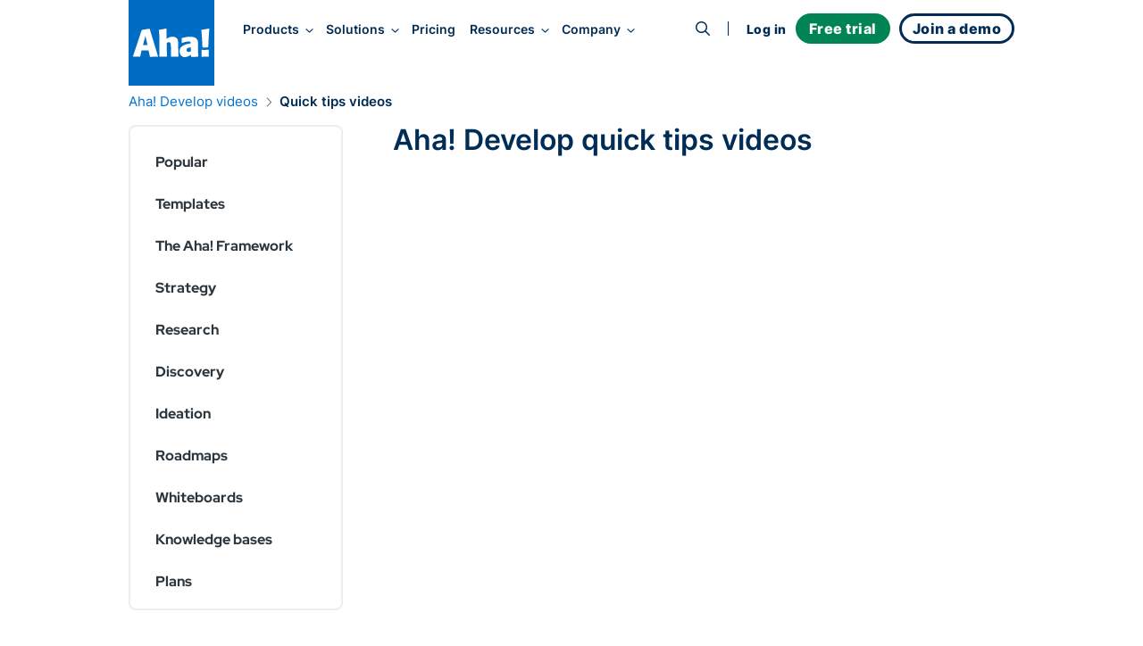

--- FILE ---
content_type: text/html;charset=utf-8
request_url: https://www.aha.io/support/roadmaps/videos/aha-develop-quick-tips
body_size: 45502
content:
<!DOCTYPE html><html lang="en"><head><meta name="viewport" content="width=device-width, initial-scale=1, shrink-to-fit=no"/><link rel="preload" href="/assets/fa-brands-400-zgcoblx1x.woff2" as="font" crossorigin=""/><link rel="preload" href="/assets/fa-regular-400-iz91gn6dn.woff2" as="font" crossorigin=""/><link rel="preload" href="/assets/fa-solid-900-jd71tx1tk.woff2" as="font" crossorigin=""/><link rel="preload" href="/assets/inter-v13-latin-300-r9qldi26z.woff2" as="font" crossorigin=""/><link rel="preload" href="/assets/inter-v13-latin-500-cfrfu6zwv.woff2" as="font" crossorigin=""/><link rel="preload" href="/assets/inter-v13-latin-600-haeemfuza.woff2" as="font" crossorigin=""/><link rel="preload" href="/assets/inter-v13-latin-700-k3v7ah02h.woff2" as="font" crossorigin=""/><link rel="preload" href="/assets/inter-v13-latin-800-cj80m50p1.woff2" as="font" crossorigin=""/><link rel="preload" href="/assets/inter-v13-latin-regular-e8x9cx5jy.woff2" as="font" crossorigin=""/><link rel="preload" href="/assets/red-hat-display-v19-latin-500-o0um8bl6c.woff2" as="font" crossorigin=""/><link rel="preload" href="/assets/red-hat-display-v19-latin-600-jfceqz9b4.woff2" as="font" crossorigin=""/><link rel="preload" href="/assets/red-hat-display-v19-latin-700-erpl27a90.woff2" as="font" crossorigin=""/><link rel="preload" href="/assets/red-hat-display-v19-latin-800-liesqsarn.woff2" as="font" crossorigin=""/><link rel="preload" href="/assets/red-hat-display-v19-latin-900-i8ddv6omk.woff2" as="font" crossorigin=""/><link rel="preload" href="/assets/red-hat-display-v19-latin-regular-fjuqtovb6.woff2" as="font" crossorigin=""/><link rel="preload" href="/assets/fred-gucojebd7.svg" as="image"/><link rel="stylesheet" href="/assets/index-f6rj2izpo.css" data-rsc-css-href="/assets/index-f6rj2izpo.css" data-precedence="vite-rsc/importer-resources"/><link rel="stylesheet" href="/assets/server-bygshxdoc.css" data-precedence="vite-rsc/client-reference"/><link rel="stylesheet" href="/assets/pseudomodal-nfx8v4gev.css" data-precedence="vite-rsc/client-reference"/><link rel="stylesheet" href="/assets/functions-eqvfuxshq.css" data-precedence="vite-rsc/client-reference"/><link rel="stylesheet" href="/assets/signupform-obybgypp3.css" data-precedence="vite-rsc/client-reference"/><link rel="stylesheet" href="/assets/integrationshome-i4sg7a5d5.css" data-precedence="vite-rsc/client-reference"/><link rel="stylesheet" href="/assets/productlogo-fa885novi.css" data-precedence="vite-rsc/client-reference"/><link rel="stylesheet" href="/assets/section-bjmb5hlwv.css" data-precedence="vite-rsc/client-reference"/><link rel="preload" href="/assets/index-f6rj2izpo.css" as="stylesheet"/><link rel="modulepreload" href="/server-gr1kyc8ib.js" crossorigin=""/><link rel="modulepreload" href="/index.js" crossorigin=""/><link rel="modulepreload" href="/slug-hehl8jpr2.js" crossorigin=""/><link rel="modulepreload" href="/queryclientprovider-np6uoabc1.js" crossorigin=""/><link rel="modulepreload" href="/jsx-runtime-m9w4s4tdw.js" crossorigin=""/><link rel="modulepreload" href="/pseudomodal-lqg637lg7.js" crossorigin=""/><link rel="modulepreload" href="/gatsby-compat.client-i27lfx2wl.js" crossorigin=""/><link rel="modulepreload" href="/functions-d1rtge7e5.js" crossorigin=""/><link rel="modulepreload" href="/istypedarray-v5lp4dx5m.js" crossorigin=""/><link rel="modulepreload" href="/context-iyo0n98ic.js" crossorigin=""/><link rel="modulepreload" href="/link-ko8r3ph1u.js" crossorigin=""/><link rel="modulepreload" href="/productbrandingprovider-i9b4kqxcu.js" crossorigin=""/><link rel="modulepreload" href="/signupform-doj4rq0tj.js" crossorigin=""/><link rel="modulepreload" href="/integrationshome.client-gyhtuchdl.js" crossorigin=""/><link rel="modulepreload" href="/uselargescreen-ioyvj8qgf.js" crossorigin=""/><link rel="modulepreload" href="/usepersistedinmemoryglobalstate-kd8anm6tv.js" crossorigin=""/><link rel="modulepreload" href="/productlogo-o1ze7t8nf.js" crossorigin=""/><link rel="modulepreload" href="/section-32lm3hsnj.js" crossorigin=""/><link rel="modulepreload" href="/sitemetadataprovider-eqlajdowi.js" crossorigin=""/><link rel="modulepreload" href="/loganalyticsinfononprod-eun2735j9.js" crossorigin=""/><link id="favicon" rel="icon" type="image/png" href="/favicon.png"/><meta name="generator" content="Novelle by Aha!"/><meta name="application-name" content="Aha!"/><meta name="google-site-verification" content="jkEmHy8HFXvjC6S1CUhFN5Fo_XjUlaWw31ecuRRh_tY"/><meta name="facebook-domain-verification" content="2rqekmsxabbu7m3a4jjzehhddi7wkd"/><title id="html-title">Quick tips videos</title><meta id="meta-description" name="description" content="Streamline the entire product development lifecycle. Use the Aha! suite to imagine, plan, build, and deliver lovable software."/><link id="canonical" rel="canonical" href="https://www.aha.io/support/roadmaps/videos/aha-develop-quick-tips"/><meta id="og-title" property="og:title" content="Quick tips videos"/><meta id="og-description" property="og:description" content="Streamline the entire product development lifecycle. Use the Aha! suite to imagine, plan, build, and deliver lovable software."/><meta id="og-url" property="og:url" content="https://www.aha.io/support/roadmaps/videos/aha-develop-quick-tips"/><meta id="og-type" property="og:type" content="website"/><meta id="og-image" property="og:image" content="https://www.aha.io/aha-logo-2x.png"/><meta id="og-image-height" property="og:image:height" content="360"/><meta id="og-image-width" property="og:image:width" content="500"/><style>@font-face {
  font-family: 'Font Awesome 6 Brands';
  src: url("/assets/fa-brands-400-zgcoblx1x.woff2") format("woff2");
  font-display: block;
}
@font-face {
  font-family: 'Font Awesome 6 Pro';
  font-style: normal;
  font-weight: 400;
  font-display: block;
  src: url("/assets/fa-regular-400-iz91gn6dn.woff2") format("woff2");
}
@font-face {
  font-family: 'Font Awesome 6 Pro';
  font-style: normal;
  font-weight: 900;
  font-display: block;
  src: url("/assets/fa-solid-900-jd71tx1tk.woff2") format("woff2");
}</style></head><body><div class=""><meta itemProp="publishedAt" content="2024-03-11"/><script id="abScript">{
window.AHA_AB = window.AHA_AB || {};
let bot = /bot|crawler|spider|crawling/i.test(navigator.userAgent);
let styles = '';
["WEBS-3127 video","WEBS-3146 Campaign","WEBS-2955 capabilities placement","WEBS-2657 bold","WEBS-2704 Social","WEBS-2744 video thumbnail","WEBS-2454 Pain point focused heading","WEBS-2678 ","WEBS-2601 Skimmable subheading","WEBS-2044 Demo Cta","WEBS-2457 Short body copy","WEBS-2079 Product management software","WEBS-2355 Video overview","WEBS-2275 Search landing page hero image test"].forEach(t => {
  if (AHA_AB[t]) return;
  try {
    let v = localStorage.getItem(t);
    if (v !== "a" && v !== "b") v = null;
    if (!v) {
      v = bot || Math.random() < 0.5 ? "a" : "b";
    }
    if (v === "b") {
      let ts = JSON.stringify(t);
      styles += '.AbSplitA[data-abtest=' + ts + '] { display: none }\n'
      styles += '.AbSplitB[data-abtest=' + ts + '] { display: contents }\n';
    }
    AHA_AB[t] = v;
  } catch(e) {}
});
if (styles) {
  let s = document.createElement("style");
  s.append(styles);
  document.head.append(s);
}
}</script><header class="SiteHeader group top-0 z-[100] w-full sticky h-16 -mb-16 SiteHeader--default theme theme--white" data-header-modifier="SiteHeader--default"><div data-focus-target="true" tabindex="-1"></div><div class="MobileNavigationToggle absolute z-[110] top-6 right-0 mt-3 mr-8 block md:hidden" tabindex="0"><span class="cursor-pointer text-xl custom-bars absolute top-1/2 left-1/2 transform -translate-x-1/2 -translate-y-1/2"><svg xmlns="http://www.w3.org/2000/svg" width="36" height="28" fill="currentColor"><path fill-rule="evenodd" d="M6.968 7.032c0-.962.606-1.742 1.355-1.742H30c.748 0 1.355.78 1.355 1.742S30.748 8.774 30 8.774H8.323c-.749 0-1.355-.78-1.355-1.742ZM11.613 14c0-.962.49-1.742 1.097-1.742h17.548c.606 0 1.097.78 1.097 1.742s-.491 1.742-1.097 1.742H12.71c-.606 0-1.097-.78-1.097-1.742ZM4.645 20.968c0-.962.665-1.742 1.484-1.742h23.742c.82 0 1.484.78 1.484 1.742s-.664 1.742-1.484 1.742H6.13c-.82 0-1.484-.78-1.484-1.742Z" clip-rule="evenodd"></path></svg></span><i class="fa fa-times cursor-pointer text-xl absolute top-1/2 left-1/2 transform -translate-x-1/2 -translate-y-1/2"></i></div><div class="MainNav md:container grid items-center z-[100] md:grid-flow-col md:grid-cols-[auto_1fr_auto] scroll-overflow-y theme md:mb-0 "><a class="HeaderLogo pl-3 md:pl-0 z-[100] theme mr-4 transition-all duration-300 delay-75 ease-in-out self-start" href="/"><div class="transition-all duration-300 ease-in-out flex items-center justify-center text-[--soft-logo-text-color] size-16 py-0 bg-transparent text-[var(--logo-collapsed-text-color)] md:size-24 md:py-8 md:bg-blue-600 md:text-white"><svg width="86" height="32" viewBox="0 0 86 32" xmlns="http://www.w3.org/2000/svg" role="img" aria-label="Aha!"><g fill-rule="nonzero" fill="currentColor"><path d="M9.5 24.5L8 31.2c0 .2-.2.3-.4.3H.4c-.1 0-.3-.1-.3-.2-.1-.1-.1-.2-.1-.3L9.5 2.2s.2-.5.8-.7c2.1-.4 5.4-.9 7.7-1.3.5-.1.7.4.7.4L28 31.2c0 .1 0 .2-.1.3-.1.1-.2.1-.3.1h-4.2c-1.1 0-3.3.1-4.1.1-.2 0-.4-.1-.4-.3l-1.5-6.8-7.9-.1zm6.7-5.9c-.6-2.4-1.5-6.7-2.4-10.4-.6 2.6-2 7.9-2.7 10.4h5.1zM37.5 11.5c5.1-3.5 9.4-2.7 11.5-.6 2.5 2.6 1.1 6 1.9 20.3 0 .1 0 .2-.1.3-.1.1-.2.1-.3.1-.8 0-2.3-.1-3-.1-1.2 0-3.7.1-4.7.1-.1 0-.2 0-.3-.1-.1-.1-.1-.2-.1-.3.1-14 .2-15.9-2.3-15.9-.9 0-1.6.4-2.4.7 0 7.2.1 9.3.4 15.1 0 .1 0 .2-.1.2-.1.1-.2.1-.2.1l-8 .1c-.1 0-.2 0-.2-.1-.1-.1-.1-.2-.1-.2.2-20.9 0-25.2-.6-29.6-.3-.2.1-.2.1-.2C32.6.9 32.9.8 37 0c0 0 .4 0 .4.5.1 3.1.1 11 .1 11zM64.9 29.4c-1.5 1.1-4.4 2.6-6.8 2.6-3.7 0-6-2.7-6-6.7 0-6.2 7.3-8 12.5-8.7.1-1 .1-2.1-2.5-2.1s-4.8.8-7.1 1.7c-.1.1-.3 0-.4 0-.1-.1-.2-.2-.2-.4l.2-4.8c0-.2.1-.3.3-.4 4.7-1.4 12.7-2.5 16 .6 2.1 1.9 2 4.3 1.9 8.3-.1 5.8 0 7.4.3 11.7 0 .1 0 .2-.1.3-.1.1-.2.1-.3.1l-7.4.1c-.1 0-.2 0-.3-.1-.1-.1-.1-.2-.1-.3v-1.9zm-.2-8.3c-1.9.2-4.8.4-4.8 2.9 0 2.2 2.4 2.9 4.8 1.4v-4.3zM78.1 21.2c-.2 0-.4-.2-.4-.4-.5-10.9-.6-12.1-1.2-18.9 0-.2.1-.4.4-.5l8-1.3c.1 0 .3 0 .4.1.1.1.1.2.1.4-.5 4.9-1 14.2-1.1 20.1 0 .2-.2.4-.4.4l-5.8.1zM76.704 30.484c-.004-.034-.004-.067-.004-.1 0-1.357.034-2.748.043-3.953A21.755 21.755 0 0076.7 25.1c0-.069 0-.138.032-.206a16.278 16.278 0 00-.032-.688c0-.1 0-.202.101-.303.102-.102.203-.102.304-.102 2.025.203 5.57.102 7.19-.101.101 0 .202 0 .304.101.101.102.101.203.101.304 0 .268-.001.534-.004.796A.914.914 0 0184.7 25v6.2c0 .1 0 .2-.1.3-.1.1-.2.1-.3.1-2.9-.1-4.7-.1-7.2.1-.1 0-.2 0-.3-.1-.1-.1-.1-.2-.1-.3 0-.27.001-.543.004-.816z"></path></g></svg></div></a><nav class="NavLinks pt-8 w-screen theme theme--white md:theme--inherit translate-x-full group-focus-within:translate-x-0 md:translate-x-0 md:w-full md:space-y-0 md:pt-0 md:theme--inherit md:justify-start md:place-items-center md:grid md:grid-flow-col gap-4 pl-4" tabindex="0"><div class="MainNavItem md:self-center group/item relative text-nowrap focus-visible:outline focus-visible:outline-2 focus-visible:outline-sapphire-500 focus-visible:rounded-md z-[110]" tabindex="-1"><button class="theme font-inter font-semibold md:text-[clamp(0.85rem,1vw,1rem)] text-[--theme-text] group-hover/item:text-[--theme-text-hover] ease-in-out duration-300 no-underline focus-visible:outline focus-visible:outline-2 focus-visible:outline-sapphire-500 focus-visible:rounded-md" aria-haspopup="true" aria-expanded="false" data-event="Navigation - Nav section click" data-params="{&quot;link_text&quot;:&quot;Products&quot;,&quot;navigation_target&quot;:&quot;open&quot;}">Products<i class="text-md ml-3 md:ml-2 fa fa-angle-right md:text-sm md:rotate-90"></i></button><div class="absolute left-0 right-0 h-4 -bottom-4" aria-hidden="true"></div><div class="MegaMenu z-[110] overflow-y-scroll md:overflow-y-auto md:overflow-x-hidden w-screen md:w-auto bg-gray-50 md:bg-white md:fixed md:top-[140%] md:-left-1 lg:-left-1 md:rounded-lg md:shadow-lg transform-gpu"><div class="max-w-[100vw] grid grid-cols-1 place-items-start md:gap-x-0 md:grid-flow-col md:grid-cols-[max-content]  xl:grid-cols-[max-content_max-content_27ch] xl:grid-rows-1"><ul class="MegaMenuList md:pl-6 md:py-4 grid grid-flow-row md:grid-flow-col auto-rows-max md:grid-rows-5 gap-x-8 place-items-start"><li data-event="Navigation - Nav item click" data-params="{&quot;link_text&quot;:&quot;Product overview&quot;,&quot;navigation_target&quot;:&quot;/suite-overview&quot;,&quot;section&quot;:&quot;Products&quot;,&quot;featured&quot;:false}" class="MegaMenuItem relative w-full md:min-w-[270px] h-fit list-none p-2 nowrap cursor-pointer group/megamenuitem"><span class="z-65 relative block"><a class="no-underline relative" href="/suite-overview"><div class="text-dark-800 pl-8 md:pl-0 md:font-semibold line-clamp-1 flex items-baseline gap-2 group-hover/megamenuitem:text-sapphire-500 ease-in-out duration-300">Product overview</div><div class="hidden font-inter leading-relaxed md:block text-pint text-gray-600 line-clamp-1 group-hover/megamenuitem:text-sapphire-500 ease-in-out duration-300">Streamline product development</div></a></span></li><li data-event="Navigation - Nav item click" data-params="{&quot;link_text&quot;:&quot;Aha! Roadmaps&quot;,&quot;navigation_target&quot;:&quot;/roadmaps/overview&quot;,&quot;section&quot;:&quot;Products&quot;,&quot;featured&quot;:false}" class="MegaMenuItem relative w-full md:min-w-[270px] h-fit list-none p-2 nowrap cursor-pointer group/megamenuitem"><span class="z-65 relative block"><a class="no-underline relative" href="/roadmaps/overview"><div class="text-dark-800 pl-8 md:pl-0 md:font-semibold line-clamp-1 flex items-baseline gap-2 group-hover/megamenuitem:text-sapphire-500 ease-in-out duration-300">Aha! Roadmaps</div><div class="hidden font-inter leading-relaxed md:block text-pint text-gray-600 line-clamp-1 group-hover/megamenuitem:text-sapphire-500 ease-in-out duration-300">Link strategy to plans</div></a></span></li><li data-event="Navigation - Nav item click" data-params="{&quot;link_text&quot;:&quot;Aha! Discovery&quot;,&quot;navigation_target&quot;:&quot;/discovery/overview&quot;,&quot;section&quot;:&quot;Products&quot;,&quot;featured&quot;:false}" class="MegaMenuItem relative w-full md:min-w-[270px] h-fit list-none p-2 nowrap cursor-pointer group/megamenuitem"><span class="z-65 relative block"><a class="no-underline relative" href="/discovery/overview"><div class="text-dark-800 pl-8 md:pl-0 md:font-semibold line-clamp-1 flex items-baseline gap-2 group-hover/megamenuitem:text-sapphire-500 ease-in-out duration-300">Aha! Discovery<span class="text-sm text-green-600 font-normal uppercase tracking-wide">NEW</span></div><div class="hidden font-inter leading-relaxed md:block text-pint text-gray-600 line-clamp-1 group-hover/megamenuitem:text-sapphire-500 ease-in-out duration-300">Manage customer interviews</div></a></span></li><li data-event="Navigation - Nav item click" data-params="{&quot;link_text&quot;:&quot;Aha! Ideas&quot;,&quot;navigation_target&quot;:&quot;/ideas/overview&quot;,&quot;section&quot;:&quot;Products&quot;,&quot;featured&quot;:false}" class="MegaMenuItem relative w-full md:min-w-[270px] h-fit list-none p-2 nowrap cursor-pointer group/megamenuitem"><span class="z-65 relative block"><a class="no-underline relative" href="/ideas/overview"><div class="text-dark-800 pl-8 md:pl-0 md:font-semibold line-clamp-1 flex items-baseline gap-2 group-hover/megamenuitem:text-sapphire-500 ease-in-out duration-300">Aha! Ideas</div><div class="hidden font-inter leading-relaxed md:block text-pint text-gray-600 line-clamp-1 group-hover/megamenuitem:text-sapphire-500 ease-in-out duration-300">Capture customer feedback</div></a></span></li><li data-event="Navigation - Nav item click" data-params="{&quot;link_text&quot;:&quot;Aha! Whiteboards&quot;,&quot;navigation_target&quot;:&quot;/whiteboards/overview&quot;,&quot;section&quot;:&quot;Products&quot;,&quot;featured&quot;:false}" class="MegaMenuItem relative w-full md:min-w-[270px] h-fit list-none p-2 nowrap cursor-pointer group/megamenuitem"><span class="z-65 relative block"><a class="no-underline relative" href="/whiteboards/overview"><div class="text-dark-800 pl-8 md:pl-0 md:font-semibold line-clamp-1 flex items-baseline gap-2 group-hover/megamenuitem:text-sapphire-500 ease-in-out duration-300">Aha! Whiteboards</div><div class="hidden font-inter leading-relaxed md:block text-pint text-gray-600 line-clamp-1 group-hover/megamenuitem:text-sapphire-500 ease-in-out duration-300">Make ideas come to life</div></a></span></li><li data-event="Navigation - Nav item click" data-params="{&quot;link_text&quot;:&quot;Aha! Knowledge&quot;,&quot;navigation_target&quot;:&quot;/knowledge/overview&quot;,&quot;section&quot;:&quot;Products&quot;,&quot;featured&quot;:false}" class="MegaMenuItem relative w-full md:min-w-[270px] h-fit list-none p-2 nowrap cursor-pointer group/megamenuitem"><span class="z-65 relative block"><a class="no-underline relative" href="/knowledge/overview"><div class="text-dark-800 pl-8 md:pl-0 md:font-semibold line-clamp-1 flex items-baseline gap-2 group-hover/megamenuitem:text-sapphire-500 ease-in-out duration-300">Aha! Knowledge</div><div class="hidden font-inter leading-relaxed md:block text-pint text-gray-600 line-clamp-1 group-hover/megamenuitem:text-sapphire-500 ease-in-out duration-300">Centralize product information</div></a></span></li><li data-event="Navigation - Nav item click" data-params="{&quot;link_text&quot;:&quot;Aha! Teamwork&quot;,&quot;navigation_target&quot;:&quot;/teamwork/overview&quot;,&quot;section&quot;:&quot;Products&quot;,&quot;featured&quot;:false}" class="MegaMenuItem relative w-full md:min-w-[270px] h-fit list-none p-2 nowrap cursor-pointer group/megamenuitem"><span class="z-65 relative block"><a class="no-underline relative" href="/teamwork/overview"><div class="text-dark-800 pl-8 md:pl-0 md:font-semibold line-clamp-1 flex items-baseline gap-2 group-hover/megamenuitem:text-sapphire-500 ease-in-out duration-300">Aha! Teamwork<span class="text-sm text-green-600 font-normal uppercase tracking-wide">NEW</span></div><div class="hidden font-inter leading-relaxed md:block text-pint text-gray-600 line-clamp-1 group-hover/megamenuitem:text-sapphire-500 ease-in-out duration-300">Deliver successful projects</div></a></span></li><li data-event="Navigation - Nav item click" data-params="{&quot;link_text&quot;:&quot;Aha! Develop&quot;,&quot;navigation_target&quot;:&quot;/develop/overview&quot;,&quot;section&quot;:&quot;Products&quot;,&quot;featured&quot;:false}" class="MegaMenuItem relative w-full md:min-w-[270px] h-fit list-none p-2 nowrap cursor-pointer group/megamenuitem"><span class="z-65 relative block"><a class="no-underline relative" href="/develop/overview"><div class="text-dark-800 pl-8 md:pl-0 md:font-semibold line-clamp-1 flex items-baseline gap-2 group-hover/megamenuitem:text-sapphire-500 ease-in-out duration-300">Aha! Develop</div><div class="hidden font-inter leading-relaxed md:block text-pint text-gray-600 line-clamp-1 group-hover/megamenuitem:text-sapphire-500 ease-in-out duration-300">Manage agile delivery</div></a></span></li><li data-event="Navigation - Nav item click" data-params="{&quot;link_text&quot;:&quot;Aha! Academy&quot;,&quot;navigation_target&quot;:&quot;/academy&quot;,&quot;section&quot;:&quot;Products&quot;,&quot;featured&quot;:false}" class="MegaMenuItem relative w-full md:min-w-[270px] h-fit list-none p-2 nowrap cursor-pointer group/megamenuitem"><span class="z-65 relative block"><a class="no-underline relative" href="/academy"><div class="text-dark-800 pl-8 md:pl-0 md:font-semibold line-clamp-1 flex items-baseline gap-2 group-hover/megamenuitem:text-sapphire-500 ease-in-out duration-300">Aha! Academy</div><div class="hidden font-inter leading-relaxed md:block text-pint text-gray-600 line-clamp-1 group-hover/megamenuitem:text-sapphire-500 ease-in-out duration-300">Get trained and certified</div></a></span></li></ul><div class="MegaMenuList md:py-4 grid md:grid-flow-row place-content-start md:w-full md:row-start-2 md:row-span-1 md:border-t-[3px] md:border-gray-200 md:pl-6 md:py-4 md:grid-cols-2 md:gap-x-8 md:col-start-1 md:col-span-1 md:row-start-2 md:row-span-1 xl:col-start-2 xl:row-start-1 xl:grid-cols-1 xl:self-stretch xl:border-t-0 xl:border-l-[3px] xl:pl-5"><li data-event="Navigation - Nav item click" data-params="{&quot;link_text&quot;:&quot;Integrations&quot;,&quot;navigation_target&quot;:&quot;/product/integrations&quot;,&quot;section&quot;:&quot;Products&quot;,&quot;featured&quot;:false}" class="MegaMenuItem relative w-full md:min-w-[270px] h-fit list-none p-2 nowrap cursor-pointer group/megamenuitem"><span class="z-65 relative block"><a class="no-underline relative" href="/product/integrations"><div class="text-dark-800 pl-8 md:pl-0 md:font-semibold line-clamp-1 flex items-baseline gap-2 group-hover/megamenuitem:text-sapphire-500 ease-in-out duration-300">Integrations</div><div class="hidden font-inter leading-relaxed md:block text-pint text-gray-600 line-clamp-1 group-hover/megamenuitem:text-sapphire-500 ease-in-out duration-300">Connect your tools</div></a></span></li><li data-event="Navigation - Nav item click" data-params="{&quot;link_text&quot;:&quot;AI assistant&quot;,&quot;navigation_target&quot;:&quot;/suite/ai-overview&quot;,&quot;section&quot;:&quot;Products&quot;,&quot;featured&quot;:false}" class="MegaMenuItem relative w-full md:min-w-[270px] h-fit list-none p-2 nowrap cursor-pointer group/megamenuitem"><span class="z-65 relative block"><a class="no-underline relative" href="/suite/ai-overview"><div class="text-dark-800 pl-8 md:pl-0 md:font-semibold line-clamp-1 flex items-baseline gap-2 group-hover/megamenuitem:text-sapphire-500 ease-in-out duration-300">AI assistant</div><div class="hidden font-inter leading-relaxed md:block text-pint text-gray-600 line-clamp-1 group-hover/megamenuitem:text-sapphire-500 ease-in-out duration-300">Accelerate your work</div></a></span></li><li data-event="Navigation - Nav item click" data-params="{&quot;link_text&quot;:&quot;Customer success&quot;,&quot;navigation_target&quot;:&quot;/product/customer-success&quot;,&quot;section&quot;:&quot;Products&quot;,&quot;featured&quot;:false}" class="MegaMenuItem relative w-full md:min-w-[270px] h-fit list-none p-2 nowrap cursor-pointer group/megamenuitem"><span class="z-65 relative block"><a class="no-underline relative" href="/product/customer-success"><div class="text-dark-800 pl-8 md:pl-0 md:font-semibold line-clamp-1 flex items-baseline gap-2 group-hover/megamenuitem:text-sapphire-500 ease-in-out duration-300">Customer success</div><div class="hidden font-inter leading-relaxed md:block text-pint text-gray-600 line-clamp-1 group-hover/megamenuitem:text-sapphire-500 ease-in-out duration-300">Receive expert support</div></a></span></li></div><div data-event="Navigation - Nav item click" data-params="{&quot;link_text&quot;:&quot;A new way to manage customer interviews&quot;,&quot;navigation_target&quot;:&quot;/blog/introducing-aha-discovery-the-new-way-to-manage-customer-interviews?utm_source=mainnav&quot;,&quot;section&quot;:&quot;Products&quot;,&quot;featured&quot;:true}" class="hidden lg:block h-full bg-gray-100 max-xl:min-w-[27ch] p-4 pt-6 md:row-span-2 md:col-span-1"><a class="no-underline" aria-label="A new way to manage customer interviews" href="/blog/introducing-aha-discovery-the-new-way-to-manage-customer-interviews?utm_source=mainnav"><img src="/assets/products-hfyft786m.png" alt="Products" class="rounded-lg shadow-lg" fetchPriority="low"/><p class="text-dark-800 text-base leading-tight text-pretty font-bold mt-3">A new way to manage customer interviews</p><p class="text-pint leading-normal text-gray-600 text-pretty line-clamp-3 h-auto mt-1">Jump-start your product discovery efforts with Aha! Discovery.</p><div class="text-blue-500 paragraph font-semibold hover:underline mt-2">Learn more<!-- --> →</div></a></div></div></div></div><div class="MainNavItem md:self-center group/item relative text-nowrap focus-visible:outline focus-visible:outline-2 focus-visible:outline-sapphire-500 focus-visible:rounded-md z-[110]" tabindex="-1"><button class="theme font-inter font-semibold md:text-[clamp(0.85rem,1vw,1rem)] text-[--theme-text] group-hover/item:text-[--theme-text-hover] ease-in-out duration-300 no-underline focus-visible:outline focus-visible:outline-2 focus-visible:outline-sapphire-500 focus-visible:rounded-md" aria-haspopup="true" aria-expanded="false" data-event="Navigation - Nav section click" data-params="{&quot;link_text&quot;:&quot;Solutions&quot;,&quot;navigation_target&quot;:&quot;open&quot;}">Solutions<i class="text-md ml-3 md:ml-2 fa fa-angle-right md:text-sm md:rotate-90"></i></button><div class="absolute left-0 right-0 h-4 -bottom-4" aria-hidden="true"></div><div class="MegaMenu z-[110] overflow-y-scroll md:overflow-y-auto md:overflow-x-hidden w-screen md:w-auto bg-gray-50 md:bg-white md:fixed md:top-[140%] md:-left-1 lg:-left-1 md:rounded-lg md:shadow-lg transform-gpu md:max-w-[666px] lg:max-w-[1000px]"><div class="max-w-[100vw] grid grid-cols-1 place-items-start md:grid-cols-[max-content_max-content_27ch] md:gap-x-8"><div class="py-4 md:pl-6"><a class="text-decoration-none no-underline group/by" data-event="Navigation - Nav item click" data-params="{&quot;link_text&quot;:&quot;By team&quot;,&quot;navigation_target&quot;:&quot;/team/overview&quot;,&quot;section&quot;:&quot;Solutions&quot;,&quot;featured&quot;:false}" aria-label="Solutions by team" href="/team/overview"><div class="pl-8 pt-2 md:px-2 py-2 md:text-pint"><div class="text-sapphire-500 font-bold group-hover/by:text-sapphire-600 duration-300">By team</div><div class="text-gray-600 mt-2 group-hover/by:text-dark-800 duration-300">Align teams around a strategic roadmap</div></div></a><ul class="MegaMenuList"><li data-event="Navigation - Nav item click" data-params="{&quot;link_text&quot;:&quot;All&quot;,&quot;navigation_target&quot;:&quot;/team/overview&quot;,&quot;section&quot;:&quot;Solutions&quot;,&quot;featured&quot;:false}" class="MegaMenuItem relative w-full md:min-w-[270px] h-fit list-none p-2 nowrap cursor-pointer group/megamenuitem"><span class="z-65 relative block"><a class="no-underline relative" href="/team/overview"><div class="text-dark-800 pl-8 md:pl-0 md:font-semibold line-clamp-1 flex items-baseline gap-2 group-hover/megamenuitem:text-sapphire-500 ease-in-out duration-300">All</div></a></span></li><li data-event="Navigation - Nav item click" data-params="{&quot;link_text&quot;:&quot;Product management &quot;,&quot;navigation_target&quot;:&quot;/team/product-management&quot;,&quot;section&quot;:&quot;Solutions&quot;,&quot;featured&quot;:false}" class="MegaMenuItem relative w-full md:min-w-[270px] h-fit list-none p-2 nowrap cursor-pointer group/megamenuitem"><span class="z-65 relative block"><a class="no-underline relative" href="/team/product-management"><div class="text-dark-800 pl-8 md:pl-0 md:font-semibold line-clamp-1 flex items-baseline gap-2 group-hover/megamenuitem:text-sapphire-500 ease-in-out duration-300">Product management </div></a></span></li><li data-event="Navigation - Nav item click" data-params="{&quot;link_text&quot;:&quot;Product operations&quot;,&quot;navigation_target&quot;:&quot;/team/product-operations&quot;,&quot;section&quot;:&quot;Solutions&quot;,&quot;featured&quot;:false}" class="MegaMenuItem relative w-full md:min-w-[270px] h-fit list-none p-2 nowrap cursor-pointer group/megamenuitem"><span class="z-65 relative block"><a class="no-underline relative" href="/team/product-operations"><div class="text-dark-800 pl-8 md:pl-0 md:font-semibold line-clamp-1 flex items-baseline gap-2 group-hover/megamenuitem:text-sapphire-500 ease-in-out duration-300">Product operations</div></a></span></li><li data-event="Navigation - Nav item click" data-params="{&quot;link_text&quot;:&quot;Program management&quot;,&quot;navigation_target&quot;:&quot;/team/program-management&quot;,&quot;section&quot;:&quot;Solutions&quot;,&quot;featured&quot;:false}" class="MegaMenuItem relative w-full md:min-w-[270px] h-fit list-none p-2 nowrap cursor-pointer group/megamenuitem"><span class="z-65 relative block"><a class="no-underline relative" href="/team/program-management"><div class="text-dark-800 pl-8 md:pl-0 md:font-semibold line-clamp-1 flex items-baseline gap-2 group-hover/megamenuitem:text-sapphire-500 ease-in-out duration-300">Program management</div></a></span></li><li data-event="Navigation - Nav item click" data-params="{&quot;link_text&quot;:&quot;Project management&quot;,&quot;navigation_target&quot;:&quot;/team/project-management&quot;,&quot;section&quot;:&quot;Solutions&quot;,&quot;featured&quot;:false}" class="MegaMenuItem relative w-full md:min-w-[270px] h-fit list-none p-2 nowrap cursor-pointer group/megamenuitem"><span class="z-65 relative block"><a class="no-underline relative" href="/team/project-management"><div class="text-dark-800 pl-8 md:pl-0 md:font-semibold line-clamp-1 flex items-baseline gap-2 group-hover/megamenuitem:text-sapphire-500 ease-in-out duration-300">Project management</div></a></span></li><li data-event="Navigation - Nav item click" data-params="{&quot;link_text&quot;:&quot;IT&quot;,&quot;navigation_target&quot;:&quot;/team/information-technology&quot;,&quot;section&quot;:&quot;Solutions&quot;,&quot;featured&quot;:false}" class="MegaMenuItem relative w-full md:min-w-[270px] h-fit list-none p-2 nowrap cursor-pointer group/megamenuitem"><span class="z-65 relative block"><a class="no-underline relative" href="/team/information-technology"><div class="text-dark-800 pl-8 md:pl-0 md:font-semibold line-clamp-1 flex items-baseline gap-2 group-hover/megamenuitem:text-sapphire-500 ease-in-out duration-300">IT</div></a></span></li><li data-event="Navigation - Nav item click" data-params="{&quot;link_text&quot;:&quot;Engineering&quot;,&quot;navigation_target&quot;:&quot;/team/engineering&quot;,&quot;section&quot;:&quot;Solutions&quot;,&quot;featured&quot;:false}" class="MegaMenuItem relative w-full md:min-w-[270px] h-fit list-none p-2 nowrap cursor-pointer group/megamenuitem"><span class="z-65 relative block"><a class="no-underline relative" href="/team/engineering"><div class="text-dark-800 pl-8 md:pl-0 md:font-semibold line-clamp-1 flex items-baseline gap-2 group-hover/megamenuitem:text-sapphire-500 ease-in-out duration-300">Engineering</div></a></span></li><li data-event="Navigation - Nav item click" data-params="{&quot;link_text&quot;:&quot;Marketing&quot;,&quot;navigation_target&quot;:&quot;/team/marketing&quot;,&quot;section&quot;:&quot;Solutions&quot;,&quot;featured&quot;:false}" class="MegaMenuItem relative w-full md:min-w-[270px] h-fit list-none p-2 nowrap cursor-pointer group/megamenuitem"><span class="z-65 relative block"><a class="no-underline relative" href="/team/marketing"><div class="text-dark-800 pl-8 md:pl-0 md:font-semibold line-clamp-1 flex items-baseline gap-2 group-hover/megamenuitem:text-sapphire-500 ease-in-out duration-300">Marketing</div></a></span></li><li data-event="Navigation - Nav item click" data-params="{&quot;link_text&quot;:&quot;UX&quot;,&quot;navigation_target&quot;:&quot;/team/ux&quot;,&quot;section&quot;:&quot;Solutions&quot;,&quot;featured&quot;:false}" class="MegaMenuItem relative w-full md:min-w-[270px] h-fit list-none p-2 nowrap cursor-pointer group/megamenuitem"><span class="z-65 relative block"><a class="no-underline relative" href="/team/ux"><div class="text-dark-800 pl-8 md:pl-0 md:font-semibold line-clamp-1 flex items-baseline gap-2 group-hover/megamenuitem:text-sapphire-500 ease-in-out duration-300">UX</div></a></span></li><li data-event="Navigation - Nav item click" data-params="{&quot;link_text&quot;:&quot;Business strategy&quot;,&quot;navigation_target&quot;:&quot;/team/business-strategy&quot;,&quot;section&quot;:&quot;Solutions&quot;,&quot;featured&quot;:false}" class="MegaMenuItem relative w-full md:min-w-[270px] h-fit list-none p-2 nowrap cursor-pointer group/megamenuitem"><span class="z-65 relative block"><a class="no-underline relative" href="/team/business-strategy"><div class="text-dark-800 pl-8 md:pl-0 md:font-semibold line-clamp-1 flex items-baseline gap-2 group-hover/megamenuitem:text-sapphire-500 ease-in-out duration-300">Business strategy</div></a></span></li></ul></div><div class="py-4"><a class="text-decoration-none no-underline group/by" data-event="Navigation - Nav item click" data-params="{&quot;link_text&quot;:&quot;By use case&quot;,&quot;navigation_target&quot;:&quot;/use-cases/overview&quot;,&quot;section&quot;:&quot;Solutions&quot;,&quot;featured&quot;:false}" aria-label="Solutions by use case" href="/use-cases/overview"><div class="pl-8 pt-2 md:px-2 py-2 md:text-pint"><div class="text-sapphire-500 font-bold group-hover/by:text-sapphire-600 duration-300">By use case</div><div class="text-gray-600 mt-2 group-hover/by:text-dark-800 duration-300">Manage each phase of product development</div></div></a><ul class="MegaMenuList"><li data-event="Navigation - Nav item click" data-params="{&quot;link_text&quot;:&quot;All&quot;,&quot;navigation_target&quot;:&quot;/use-cases/overview&quot;,&quot;section&quot;:&quot;Solutions&quot;,&quot;featured&quot;:false}" class="MegaMenuItem relative w-full md:min-w-[270px] h-fit list-none p-2 nowrap cursor-pointer group/megamenuitem"><span class="z-65 relative block"><a class="no-underline relative" href="/use-cases/overview"><div class="text-dark-800 pl-8 md:pl-0 md:font-semibold line-clamp-1 flex items-baseline gap-2 group-hover/megamenuitem:text-sapphire-500 ease-in-out duration-300">All</div></a></span></li><li data-event="Navigation - Nav item click" data-params="{&quot;link_text&quot;:&quot;Strategize&quot;,&quot;navigation_target&quot;:&quot;/use-cases/overview#strategize&quot;,&quot;section&quot;:&quot;Solutions&quot;,&quot;featured&quot;:false}" class="MegaMenuItem relative w-full md:min-w-[270px] h-fit list-none p-2 nowrap cursor-pointer group/megamenuitem"><span class="z-65 relative block"><a class="no-underline relative" href="/use-cases/overview#strategize"><div class="text-dark-800 pl-8 md:pl-0 md:font-semibold line-clamp-1 flex items-baseline gap-2 group-hover/megamenuitem:text-sapphire-500 ease-in-out duration-300">Strategize</div></a></span></li><li data-event="Navigation - Nav item click" data-params="{&quot;link_text&quot;:&quot;Discover&quot;,&quot;navigation_target&quot;:&quot;/use-cases/overview#discover&quot;,&quot;section&quot;:&quot;Solutions&quot;,&quot;featured&quot;:false}" class="MegaMenuItem relative w-full md:min-w-[270px] h-fit list-none p-2 nowrap cursor-pointer group/megamenuitem"><span class="z-65 relative block"><a class="no-underline relative" href="/use-cases/overview#discover"><div class="text-dark-800 pl-8 md:pl-0 md:font-semibold line-clamp-1 flex items-baseline gap-2 group-hover/megamenuitem:text-sapphire-500 ease-in-out duration-300">Discover</div></a></span></li><li data-event="Navigation - Nav item click" data-params="{&quot;link_text&quot;:&quot;Capture&quot;,&quot;navigation_target&quot;:&quot;/use-cases/overview#capture&quot;,&quot;section&quot;:&quot;Solutions&quot;,&quot;featured&quot;:false}" class="MegaMenuItem relative w-full md:min-w-[270px] h-fit list-none p-2 nowrap cursor-pointer group/megamenuitem"><span class="z-65 relative block"><a class="no-underline relative" href="/use-cases/overview#capture"><div class="text-dark-800 pl-8 md:pl-0 md:font-semibold line-clamp-1 flex items-baseline gap-2 group-hover/megamenuitem:text-sapphire-500 ease-in-out duration-300">Capture</div></a></span></li><li data-event="Navigation - Nav item click" data-params="{&quot;link_text&quot;:&quot;Explore&quot;,&quot;navigation_target&quot;:&quot;/use-cases/overview#explore&quot;,&quot;section&quot;:&quot;Solutions&quot;,&quot;featured&quot;:false}" class="MegaMenuItem relative w-full md:min-w-[270px] h-fit list-none p-2 nowrap cursor-pointer group/megamenuitem"><span class="z-65 relative block"><a class="no-underline relative" href="/use-cases/overview#explore"><div class="text-dark-800 pl-8 md:pl-0 md:font-semibold line-clamp-1 flex items-baseline gap-2 group-hover/megamenuitem:text-sapphire-500 ease-in-out duration-300">Explore</div></a></span></li><li data-event="Navigation - Nav item click" data-params="{&quot;link_text&quot;:&quot;Plan&quot;,&quot;navigation_target&quot;:&quot;/use-cases/overview#plan&quot;,&quot;section&quot;:&quot;Solutions&quot;,&quot;featured&quot;:false}" class="MegaMenuItem relative w-full md:min-w-[270px] h-fit list-none p-2 nowrap cursor-pointer group/megamenuitem"><span class="z-65 relative block"><a class="no-underline relative" href="/use-cases/overview#plan"><div class="text-dark-800 pl-8 md:pl-0 md:font-semibold line-clamp-1 flex items-baseline gap-2 group-hover/megamenuitem:text-sapphire-500 ease-in-out duration-300">Plan</div></a></span></li><li data-event="Navigation - Nav item click" data-params="{&quot;link_text&quot;:&quot;Showcase&quot;,&quot;navigation_target&quot;:&quot;/use-cases/overview#showcase&quot;,&quot;section&quot;:&quot;Solutions&quot;,&quot;featured&quot;:false}" class="MegaMenuItem relative w-full md:min-w-[270px] h-fit list-none p-2 nowrap cursor-pointer group/megamenuitem"><span class="z-65 relative block"><a class="no-underline relative" href="/use-cases/overview#showcase"><div class="text-dark-800 pl-8 md:pl-0 md:font-semibold line-clamp-1 flex items-baseline gap-2 group-hover/megamenuitem:text-sapphire-500 ease-in-out duration-300">Showcase</div></a></span></li><li data-event="Navigation - Nav item click" data-params="{&quot;link_text&quot;:&quot;Deliver&quot;,&quot;navigation_target&quot;:&quot;/use-cases/overview#deliver&quot;,&quot;section&quot;:&quot;Solutions&quot;,&quot;featured&quot;:false}" class="MegaMenuItem relative w-full md:min-w-[270px] h-fit list-none p-2 nowrap cursor-pointer group/megamenuitem"><span class="z-65 relative block"><a class="no-underline relative" href="/use-cases/overview#deliver"><div class="text-dark-800 pl-8 md:pl-0 md:font-semibold line-clamp-1 flex items-baseline gap-2 group-hover/megamenuitem:text-sapphire-500 ease-in-out duration-300">Deliver</div></a></span></li><li data-event="Navigation - Nav item click" data-params="{&quot;link_text&quot;:&quot;Document&quot;,&quot;navigation_target&quot;:&quot;/use-cases/overview#document&quot;,&quot;section&quot;:&quot;Solutions&quot;,&quot;featured&quot;:false}" class="MegaMenuItem relative w-full md:min-w-[270px] h-fit list-none p-2 nowrap cursor-pointer group/megamenuitem"><span class="z-65 relative block"><a class="no-underline relative" href="/use-cases/overview#document"><div class="text-dark-800 pl-8 md:pl-0 md:font-semibold line-clamp-1 flex items-baseline gap-2 group-hover/megamenuitem:text-sapphire-500 ease-in-out duration-300">Document</div></a></span></li><li data-event="Navigation - Nav item click" data-params="{&quot;link_text&quot;:&quot;Launch&quot;,&quot;navigation_target&quot;:&quot;/use-cases/overview#launch&quot;,&quot;section&quot;:&quot;Solutions&quot;,&quot;featured&quot;:false}" class="MegaMenuItem relative w-full md:min-w-[270px] h-fit list-none p-2 nowrap cursor-pointer group/megamenuitem"><span class="z-65 relative block"><a class="no-underline relative" href="/use-cases/overview#launch"><div class="text-dark-800 pl-8 md:pl-0 md:font-semibold line-clamp-1 flex items-baseline gap-2 group-hover/megamenuitem:text-sapphire-500 ease-in-out duration-300">Launch</div></a></span></li><li data-event="Navigation - Nav item click" data-params="{&quot;link_text&quot;:&quot;Analyze&quot;,&quot;navigation_target&quot;:&quot;/use-cases/overview#analyze&quot;,&quot;section&quot;:&quot;Solutions&quot;,&quot;featured&quot;:false}" class="MegaMenuItem relative w-full md:min-w-[270px] h-fit list-none p-2 nowrap cursor-pointer group/megamenuitem"><span class="z-65 relative block"><a class="no-underline relative" href="/use-cases/overview#analyze"><div class="text-dark-800 pl-8 md:pl-0 md:font-semibold line-clamp-1 flex items-baseline gap-2 group-hover/megamenuitem:text-sapphire-500 ease-in-out duration-300">Analyze</div></a></span></li></ul></div><div data-event="Navigation - Nav item click" data-params="{&quot;link_text&quot;:&quot;AI prompts built for product teams&quot;,&quot;navigation_target&quot;:&quot;/blog/introducing-the-ai-prompt-library-for-product-development-teams?utm_source=mainnav&quot;,&quot;section&quot;:&quot;Solutions&quot;,&quot;featured&quot;:true}" class="hidden lg:block h-full bg-gray-100 max-xl:min-w-[27ch] p-4 pt-6 "><a class="no-underline" aria-label="AI prompts built for product teams" href="/blog/introducing-the-ai-prompt-library-for-product-development-teams?utm_source=mainnav"><img src="/assets/solutions-nkfru88yx.webp" alt="Solutions" class="rounded-lg shadow-lg" fetchPriority="low"/><p class="text-dark-800 text-base leading-tight text-pretty font-bold mt-3">AI prompts built for product teams</p><p class="text-pint leading-normal text-gray-600 text-pretty line-clamp-3 h-auto mt-1">From user interviews to feature specs — get help at every step.</p><div class="text-blue-500 paragraph font-semibold hover:underline mt-2">Learn more<!-- --> →</div></a></div></div></div></div><div class="MainNavItem md:self-center group/item relative text-nowrap focus-visible:outline focus-visible:outline-2 focus-visible:outline-sapphire-500 focus-visible:rounded-md z-[110] MainNavItem--singular" tabindex="-1"><a data-event="Navigation - Nav section click" data-params="{&quot;link_text&quot;:&quot;Pricing&quot;,&quot;navigation_target&quot;:&quot;/pricing&quot;}" class="theme font-inter font-semibold md:text-[clamp(0.85rem,1vw,1rem)] text-[--theme-text] group-hover/item:text-[--theme-text-hover] ease-in-out duration-300 no-underline focus-visible:outline focus-visible:outline-2 focus-visible:outline-sapphire-500 focus-visible:rounded-md" href="/pricing">Pricing</a><div class="absolute left-0 right-0 h-4 -bottom-4" aria-hidden="true"></div></div><div class="MainNavItem md:self-center group/item relative text-nowrap focus-visible:outline focus-visible:outline-2 focus-visible:outline-sapphire-500 focus-visible:rounded-md z-[110]" tabindex="-1"><button class="theme font-inter font-semibold md:text-[clamp(0.85rem,1vw,1rem)] text-[--theme-text] group-hover/item:text-[--theme-text-hover] ease-in-out duration-300 no-underline focus-visible:outline focus-visible:outline-2 focus-visible:outline-sapphire-500 focus-visible:rounded-md" aria-haspopup="true" aria-expanded="false" data-event="Navigation - Nav section click" data-params="{&quot;link_text&quot;:&quot;Resources&quot;,&quot;navigation_target&quot;:&quot;open&quot;}">Resources<i class="text-md ml-3 md:ml-2 fa fa-angle-right md:text-sm md:rotate-90"></i></button><div class="absolute left-0 right-0 h-4 -bottom-4" aria-hidden="true"></div><div class="MegaMenu z-[110] overflow-y-scroll md:overflow-y-auto md:overflow-x-hidden w-screen md:w-auto bg-gray-50 md:bg-white md:fixed md:top-[140%] md:-left-1 lg:-left-1 md:rounded-lg md:shadow-lg transform-gpu md:max-w-[700px] lg:max-w-[1000px] xl:max-w-[1100px] ml-2"><div class="grid grid-cols-1 md:grid-flow-col md:grid-cols-[max-content_max-content_27ch] md:gap-x-4"><ul class="MegaMenuList md:py-4 md:pl-4 grid md:space-y-0"><li data-event="Navigation - Nav item click" data-params="{&quot;link_text&quot;:&quot;Guide for product managers&quot;,&quot;navigation_target&quot;:&quot;/roadmapping/guide&quot;,&quot;section&quot;:&quot;Resources&quot;,&quot;featured&quot;:false}" class="MegaMenuItem relative w-full md:min-w-[270px] h-fit list-none p-2 nowrap cursor-pointer group/megamenuitem"><span class="z-65 relative block"><a class="no-underline relative" href="/roadmapping/guide"><div class="text-dark-800 pl-8 md:pl-0 md:font-semibold line-clamp-1 flex items-baseline gap-2 group-hover/megamenuitem:text-sapphire-500 ease-in-out duration-300">Guide for product managers</div><div class="hidden font-inter leading-relaxed md:block text-pint text-gray-600 line-clamp-1 group-hover/megamenuitem:text-sapphire-500 ease-in-out duration-300">Find expert answers and advice</div></a></span></li><li data-event="Navigation - Nav item click" data-params="{&quot;link_text&quot;:&quot;Inspirational templates&quot;,&quot;navigation_target&quot;:&quot;/roadmapping/guide/product-templates&quot;,&quot;section&quot;:&quot;Resources&quot;,&quot;featured&quot;:false}" class="MegaMenuItem relative w-full md:min-w-[270px] h-fit list-none p-2 nowrap cursor-pointer group/megamenuitem"><span class="z-65 relative block"><a class="no-underline relative" href="/roadmapping/guide/product-templates"><div class="text-dark-800 pl-8 md:pl-0 md:font-semibold line-clamp-1 flex items-baseline gap-2 group-hover/megamenuitem:text-sapphire-500 ease-in-out duration-300">Inspirational templates</div><div class="hidden font-inter leading-relaxed md:block text-pint text-gray-600 line-clamp-1 group-hover/megamenuitem:text-sapphire-500 ease-in-out duration-300">Choose from a library of guided templates</div></a></span></li><li data-event="Navigation - Nav item click" data-params="{&quot;link_text&quot;:&quot;AI prompt library&quot;,&quot;navigation_target&quot;:&quot;/ai-library&quot;,&quot;section&quot;:&quot;Resources&quot;,&quot;featured&quot;:false}" class="MegaMenuItem relative w-full md:min-w-[270px] h-fit list-none p-2 nowrap cursor-pointer group/megamenuitem"><span class="z-65 relative block"><a class="no-underline relative" href="/ai-library"><div class="text-dark-800 pl-8 md:pl-0 md:font-semibold line-clamp-1 flex items-baseline gap-2 group-hover/megamenuitem:text-sapphire-500 ease-in-out duration-300">AI prompt library</div><div class="hidden font-inter leading-relaxed md:block text-pint text-gray-600 line-clamp-1 group-hover/megamenuitem:text-sapphire-500 ease-in-out duration-300">Explore purpose-built-prompts for product teams</div></a></span></li><li data-event="Navigation - Nav item click" data-params="{&quot;link_text&quot;:&quot;Aha! blog&quot;,&quot;navigation_target&quot;:&quot;/blog&quot;,&quot;section&quot;:&quot;Resources&quot;,&quot;featured&quot;:false}" class="MegaMenuItem relative w-full md:min-w-[270px] h-fit list-none p-2 nowrap cursor-pointer group/megamenuitem"><span class="z-65 relative block"><a class="no-underline relative" href="/blog"><div class="text-dark-800 pl-8 md:pl-0 md:font-semibold line-clamp-1 flex items-baseline gap-2 group-hover/megamenuitem:text-sapphire-500 ease-in-out duration-300">Aha! blog</div><div class="hidden font-inter leading-relaxed md:block text-pint text-gray-600 line-clamp-1 group-hover/megamenuitem:text-sapphire-500 ease-in-out duration-300">Gain insights on company and product building</div></a></span></li><li data-event="Navigation - Nav item click" data-params="{&quot;link_text&quot;:&quot;Customer stories&quot;,&quot;navigation_target&quot;:&quot;/customers&quot;,&quot;section&quot;:&quot;Resources&quot;,&quot;featured&quot;:false}" class="MegaMenuItem relative w-full md:min-w-[270px] h-fit list-none p-2 nowrap cursor-pointer group/megamenuitem"><span class="z-65 relative block"><a class="no-underline relative" href="/customers"><div class="text-dark-800 pl-8 md:pl-0 md:font-semibold line-clamp-1 flex items-baseline gap-2 group-hover/megamenuitem:text-sapphire-500 ease-in-out duration-300">Customer stories</div><div class="hidden font-inter leading-relaxed md:block text-pint text-gray-600 line-clamp-1 group-hover/megamenuitem:text-sapphire-500 ease-in-out duration-300">See why thousands of companies trust Aha!</div></a></span></li><li data-event="Navigation - Nav item click" data-params="{&quot;link_text&quot;:&quot;Product dictionary&quot;,&quot;navigation_target&quot;:&quot;/roadmapping/guide/dictionary&quot;,&quot;section&quot;:&quot;Resources&quot;,&quot;featured&quot;:false}" class="MegaMenuItem relative w-full md:min-w-[270px] h-fit list-none p-2 nowrap cursor-pointer group/megamenuitem"><span class="z-65 relative block"><a class="no-underline relative" href="/roadmapping/guide/dictionary"><div class="text-dark-800 pl-8 md:pl-0 md:font-semibold line-clamp-1 flex items-baseline gap-2 group-hover/megamenuitem:text-sapphire-500 ease-in-out duration-300">Product dictionary</div><div class="hidden font-inter leading-relaxed md:block text-pint text-gray-600 line-clamp-1 group-hover/megamenuitem:text-sapphire-500 ease-in-out duration-300">Get familiar with product development terms</div></a></span></li></ul><ul class="MegaMenuList grid md:space-y-0 md:py-4"><li data-event="Navigation - Nav item click" data-params="{&quot;link_text&quot;:&quot;Support knowledge base&quot;,&quot;navigation_target&quot;:&quot;/support&quot;,&quot;section&quot;:&quot;Resources&quot;,&quot;featured&quot;:false}" class="MegaMenuItem relative w-full md:min-w-[270px] h-fit list-none p-2 nowrap cursor-pointer group/megamenuitem"><span class="z-65 relative block"><a class="no-underline relative" href="/support"><div class="text-dark-800 pl-8 md:pl-0 md:font-semibold line-clamp-1 flex items-baseline gap-2 group-hover/megamenuitem:text-sapphire-500 ease-in-out duration-300">Support knowledge base</div><div class="hidden font-inter leading-relaxed md:block text-pint text-gray-600 line-clamp-1 group-hover/megamenuitem:text-sapphire-500 ease-in-out duration-300">Read step-by-step guidance on Aha! products</div></a></span></li><li data-event="Navigation - Nav item click" data-params="{&quot;link_text&quot;:&quot;How-to videos&quot;,&quot;navigation_target&quot;:&quot;/support/videos&quot;,&quot;section&quot;:&quot;Resources&quot;,&quot;featured&quot;:false}" class="MegaMenuItem relative w-full md:min-w-[270px] h-fit list-none p-2 nowrap cursor-pointer group/megamenuitem"><span class="z-65 relative block"><a class="no-underline relative" href="/support/videos"><div class="text-dark-800 pl-8 md:pl-0 md:font-semibold line-clamp-1 flex items-baseline gap-2 group-hover/megamenuitem:text-sapphire-500 ease-in-out duration-300">How-to videos</div><div class="hidden font-inter leading-relaxed md:block text-pint text-gray-600 line-clamp-1 group-hover/megamenuitem:text-sapphire-500 ease-in-out duration-300">See best practices for using the Aha! suite</div></a></span></li><li data-event="Navigation - Nav item click" data-params="{&quot;link_text&quot;:&quot;Product management training&quot;,&quot;navigation_target&quot;:&quot;/academy/certifications&quot;,&quot;section&quot;:&quot;Resources&quot;,&quot;featured&quot;:false}" class="MegaMenuItem relative w-full md:min-w-[270px] h-fit list-none p-2 nowrap cursor-pointer group/megamenuitem"><span class="z-65 relative block"><a class="no-underline relative" href="/academy/certifications"><div class="text-dark-800 pl-8 md:pl-0 md:font-semibold line-clamp-1 flex items-baseline gap-2 group-hover/megamenuitem:text-sapphire-500 ease-in-out duration-300">Product management training</div><div class="hidden font-inter leading-relaxed md:block text-pint text-gray-600 line-clamp-1 group-hover/megamenuitem:text-sapphire-500 ease-in-out duration-300">Earn your Aha! certification</div></a></span></li><li data-event="Navigation - Nav item click" data-params="{&quot;link_text&quot;:&quot;Live events&quot;,&quot;navigation_target&quot;:&quot;/academy/events&quot;,&quot;section&quot;:&quot;Resources&quot;,&quot;featured&quot;:false}" class="MegaMenuItem relative w-full md:min-w-[270px] h-fit list-none p-2 nowrap cursor-pointer group/megamenuitem"><span class="z-65 relative block"><a class="no-underline relative" href="/academy/events"><div class="text-dark-800 pl-8 md:pl-0 md:font-semibold line-clamp-1 flex items-baseline gap-2 group-hover/megamenuitem:text-sapphire-500 ease-in-out duration-300">Live events</div><div class="hidden font-inter leading-relaxed md:block text-pint text-gray-600 line-clamp-1 group-hover/megamenuitem:text-sapphire-500 ease-in-out duration-300">Attend sessions with our product experts</div></a></span></li><li data-event="Navigation - Nav item click" data-params="{&quot;link_text&quot;:&quot;Partners&quot;,&quot;navigation_target&quot;:&quot;/partners&quot;,&quot;section&quot;:&quot;Resources&quot;,&quot;featured&quot;:false}" class="MegaMenuItem relative w-full md:min-w-[270px] h-fit list-none p-2 nowrap cursor-pointer group/megamenuitem"><span class="z-65 relative block"><a class="no-underline relative" href="/partners"><div class="text-dark-800 pl-8 md:pl-0 md:font-semibold line-clamp-1 flex items-baseline gap-2 group-hover/megamenuitem:text-sapphire-500 ease-in-out duration-300">Partners</div><div class="hidden font-inter leading-relaxed md:block text-pint text-gray-600 line-clamp-1 group-hover/megamenuitem:text-sapphire-500 ease-in-out duration-300">Work with a network of certified consultants</div></a></span></li><li data-event="Navigation - Nav item click" data-params="{&quot;link_text&quot;:&quot;Product newsletter&quot;,&quot;navigation_target&quot;:&quot;/newsletter/signup&quot;,&quot;section&quot;:&quot;Resources&quot;,&quot;featured&quot;:false}" class="MegaMenuItem relative w-full md:min-w-[270px] h-fit list-none p-2 nowrap cursor-pointer group/megamenuitem"><span class="z-65 relative block"><a class="no-underline relative" href="/newsletter/signup"><div class="text-dark-800 pl-8 md:pl-0 md:font-semibold line-clamp-1 flex items-baseline gap-2 group-hover/megamenuitem:text-sapphire-500 ease-in-out duration-300">Product newsletter</div><div class="hidden font-inter leading-relaxed md:block text-pint text-gray-600 line-clamp-1 group-hover/megamenuitem:text-sapphire-500 ease-in-out duration-300">Keep up with product development trends</div></a></span></li></ul><div data-event="Navigation - Nav item click" data-params="{&quot;link_text&quot;:&quot;See the AI assistant in action&quot;,&quot;navigation_target&quot;:&quot;/support/roadmaps/videos/tutorials/how-product-managers-are-using-the-new-AI-assistant?utm_source=mainnav&quot;,&quot;section&quot;:&quot;Resources&quot;,&quot;featured&quot;:true}" class="hidden lg:block h-full bg-gray-100 max-xl:min-w-[27ch] p-4 pt-6 "><a class="no-underline" aria-label="See the AI assistant in action" href="/support/roadmaps/videos/tutorials/how-product-managers-are-using-the-new-AI-assistant?utm_source=mainnav"><img src="/assets/resources-gzfgt3qnn.webp" alt="Resources" class="rounded-lg shadow-lg" fetchPriority="low"/><p class="text-dark-800 text-base leading-tight text-pretty font-bold mt-3">See the AI assistant in action</p><p class="text-pint leading-normal text-gray-600 text-pretty line-clamp-3 h-auto mt-1">Real examples of how product teams integrate AI into their work.</p><div class="text-blue-500 paragraph font-semibold hover:underline mt-2">Watch now<!-- --> →</div></a></div></div></div></div><div class="MainNavItem md:self-center group/item relative text-nowrap focus-visible:outline focus-visible:outline-2 focus-visible:outline-sapphire-500 focus-visible:rounded-md z-[110]" tabindex="-1"><button class="theme font-inter font-semibold md:text-[clamp(0.85rem,1vw,1rem)] text-[--theme-text] group-hover/item:text-[--theme-text-hover] ease-in-out duration-300 no-underline focus-visible:outline focus-visible:outline-2 focus-visible:outline-sapphire-500 focus-visible:rounded-md" aria-haspopup="true" aria-expanded="false" data-event="Navigation - Nav section click" data-params="{&quot;link_text&quot;:&quot;Company&quot;,&quot;navigation_target&quot;:&quot;open&quot;}">Company<i class="text-md ml-3 md:ml-2 fa fa-angle-right md:text-sm md:rotate-90"></i></button><div class="absolute left-0 right-0 h-4 -bottom-4" aria-hidden="true"></div><div class="MegaMenu z-[110] overflow-y-scroll md:overflow-y-auto md:overflow-x-hidden w-screen md:w-auto bg-gray-50 md:bg-white md:fixed md:top-[140%] md:-left-1 lg:-left-1 md:rounded-lg md:shadow-lg transform-gpu md:max-w-[700px] lg:max-w-[1000px] xl:max-w-[1050px] ml-2"><div class="grid grid-cols-1 place-items-start md:grid-flow-col md:grid-cols-[max-content_max-content_27ch] md:gap-x-4"><ul class="MegaMenuList md:pt-1 grid md:space-y-0 md:pt-4 md:pl-4"><li data-event="Navigation - Nav item click" data-params="{&quot;link_text&quot;:&quot;About us&quot;,&quot;navigation_target&quot;:&quot;/company/about&quot;,&quot;section&quot;:&quot;Company&quot;,&quot;featured&quot;:false}" class="MegaMenuItem relative w-full md:min-w-[270px] h-fit list-none p-2 nowrap cursor-pointer group/megamenuitem"><span class="z-65 relative block"><a class="no-underline relative" href="/company/about"><div class="text-dark-800 pl-8 md:pl-0 md:font-semibold line-clamp-1 flex items-baseline gap-2 group-hover/megamenuitem:text-sapphire-500 ease-in-out duration-300">About us</div><div class="hidden font-inter leading-relaxed md:block text-pint text-gray-600 line-clamp-1 group-hover/megamenuitem:text-sapphire-500 ease-in-out duration-300">Learn what makes us so different</div></a></span></li><li data-event="Navigation - Nav item click" data-params="{&quot;link_text&quot;:&quot;History&quot;,&quot;navigation_target&quot;:&quot;/company/history&quot;,&quot;section&quot;:&quot;Company&quot;,&quot;featured&quot;:false}" class="MegaMenuItem relative w-full md:min-w-[270px] h-fit list-none p-2 nowrap cursor-pointer group/megamenuitem"><span class="z-65 relative block"><a class="no-underline relative" href="/company/history"><div class="text-dark-800 pl-8 md:pl-0 md:font-semibold line-clamp-1 flex items-baseline gap-2 group-hover/megamenuitem:text-sapphire-500 ease-in-out duration-300">History</div><div class="hidden font-inter leading-relaxed md:block text-pint text-gray-600 line-clamp-1 group-hover/megamenuitem:text-sapphire-500 ease-in-out duration-300">Building a company that puts people first</div></a></span></li><li data-event="Navigation - Nav item click" data-params="{&quot;link_text&quot;:&quot;The Responsive Method&quot;,&quot;navigation_target&quot;:&quot;/company/the-responsive-method&quot;,&quot;section&quot;:&quot;Company&quot;,&quot;featured&quot;:false}" class="MegaMenuItem relative w-full md:min-w-[270px] h-fit list-none p-2 nowrap cursor-pointer group/megamenuitem"><span class="z-65 relative block"><a class="no-underline relative" href="/company/the-responsive-method"><div class="text-dark-800 pl-8 md:pl-0 md:font-semibold line-clamp-1 flex items-baseline gap-2 group-hover/megamenuitem:text-sapphire-500 ease-in-out duration-300">The Responsive Method</div><div class="hidden font-inter leading-relaxed md:block text-pint text-gray-600 line-clamp-1 group-hover/megamenuitem:text-sapphire-500 ease-in-out duration-300">Our framework for business growth</div></a></span></li></ul><ul class="MegaMenuList md:pt-1 md:space-y-0 md:pt-4"><li data-event="Navigation - Nav item click" data-params="{&quot;link_text&quot;:&quot;Team&quot;,&quot;navigation_target&quot;:&quot;/company/team&quot;,&quot;section&quot;:&quot;Company&quot;,&quot;featured&quot;:false}" class="MegaMenuItem relative w-full md:min-w-[270px] h-fit list-none p-2 nowrap cursor-pointer group/megamenuitem"><span class="z-65 relative block"><a class="no-underline relative" href="/company/team"><div class="text-dark-800 pl-8 md:pl-0 md:font-semibold line-clamp-1 flex items-baseline gap-2 group-hover/megamenuitem:text-sapphire-500 ease-in-out duration-300">Team</div><div class="hidden font-inter leading-relaxed md:block text-pint text-gray-600 line-clamp-1 group-hover/megamenuitem:text-sapphire-500 ease-in-out duration-300">Meet the people driving our success</div></a></span></li><li data-event="Navigation - Nav item click" data-params="{&quot;link_text&quot;:&quot;Careers&quot;,&quot;navigation_target&quot;:&quot;/company/careers&quot;,&quot;section&quot;:&quot;Company&quot;,&quot;featured&quot;:false}" class="MegaMenuItem relative w-full md:min-w-[270px] h-fit list-none p-2 nowrap cursor-pointer group/megamenuitem"><span class="z-65 relative block"><a class="no-underline relative" href="/company/careers"><div class="text-dark-800 pl-8 md:pl-0 md:font-semibold line-clamp-1 flex items-baseline gap-2 group-hover/megamenuitem:text-sapphire-500 ease-in-out duration-300">Careers</div><div class="hidden font-inter leading-relaxed md:block text-pint text-gray-600 line-clamp-1 group-hover/megamenuitem:text-sapphire-500 ease-in-out duration-300">Love your job and build what matters</div></a></span></li><li data-event="Navigation - Nav item click" data-params="{&quot;link_text&quot;:&quot;Benefits&quot;,&quot;navigation_target&quot;:&quot;/company/careers/benefits&quot;,&quot;section&quot;:&quot;Company&quot;,&quot;featured&quot;:false}" class="MegaMenuItem relative w-full md:min-w-[270px] h-fit list-none p-2 nowrap cursor-pointer group/megamenuitem"><span class="z-65 relative block"><a class="no-underline relative" href="/company/careers/benefits"><div class="text-dark-800 pl-8 md:pl-0 md:font-semibold line-clamp-1 flex items-baseline gap-2 group-hover/megamenuitem:text-sapphire-500 ease-in-out duration-300">Benefits</div><div class="hidden font-inter leading-relaxed md:block text-pint text-gray-600 line-clamp-1 group-hover/megamenuitem:text-sapphire-500 ease-in-out duration-300">We put people and profit first</div></a></span></li></ul><div data-event="Navigation - Nav item click" data-params="{&quot;link_text&quot;:&quot;Join our Customer Success team&quot;,&quot;navigation_target&quot;:&quot;/company/careers/current-openings/product-success-manager?utm_source=mainnav&quot;,&quot;section&quot;:&quot;Company&quot;,&quot;featured&quot;:true}" class="hidden lg:block h-full bg-gray-100 max-xl:min-w-[27ch] p-4 pt-6 "><a class="no-underline" aria-label="Join our Customer Success team" href="/company/careers/current-openings/product-success-manager?utm_source=mainnav"><img src="/assets/company-kb4vi0jws.webp" alt="Company" class="rounded-lg shadow-lg" fetchPriority="low"/><p class="text-dark-800 text-base leading-tight text-pretty font-bold mt-3">Join our Customer Success team</p><p class="text-pint leading-normal text-gray-600 text-pretty line-clamp-3 h-auto mt-1">Use your product management background to guide enterprise customers.</p><div class="text-blue-500 paragraph font-semibold hover:underline mt-2">Apply<!-- --> →</div></a></div></div></div></div></nav><div class="NavActions z-[100] grid-flow-col relative theme theme theme--white pl-4 shadow-frame-item my-0 py-8 justify-start md:theme--inherit md:grid md:items-center gap-2.5 md:py-0 md:my-0 xl:gap-5"><a href="/search" role="button" aria-label="Search" aria-controls="global-quick-search" class="NavAction BlogSearch sr-only lg:not-sr-only text-[inherit] no-underline fa fa-search cursor-pointer peer" id="global-search-button"></a><div class="hidden lg:block w-px h-[1em] bg-text mx-2.5"></div><a class="hidden lg:block btn btn-xs btn-tertiary px-0 text-[.875rem] text-[--theme-text]" data-event="Navigation - Log in click" href="https://secure.aha.io/session/new" target="_blank" rel="noopener noreferrer">Log in</a><a class="NavAction btn btn-xs trial-cta ml-auto btn-primary" href="/signup?product=roadmaps&amp;referrer=%2Fsupport%2Froadmaps%2Fvideos%2Faha-develop-quick-tips">Free trial</a><a class="NavAction btn btn-xs btn-secondary trial-cta" href="/demo?product=roadmaps&amp;referrer=%2Fsupport%2Froadmaps%2Fvideos%2Faha-develop-quick-tips"><span class="md:hidden lg:block">Join a demo</span><span class="hidden md:block lg:hidden">Demo</span></a></div></div></header><main class="Layout--guide Page Page--support Page--support/roadmaps Page--support/support/roadmaps/videos Page--support/support/roadmaps/support/support/roadmaps/videos/aha-develop-quick-tips Page--guideVideoCategoryPage typography--longform theme theme--white Guide"><button type="button" class="guideNavMenuToggle appearance-none">Explore  <i class="fa fa-angle-left"></i></button><div role="navigation" aria-label="Breadcrumb" class="Section Breadcrumbs block mt-4 md:mt-22 StickyBreadcrumbs"><div class="container relative"><div class="flex flex-col lg:flex-row justify-between lg:items-center"><ul class="overflow-hidden flex-none lg:mr-4"><li><a href="/support/videos/aha-develop">Aha! Develop videos</a></li><li><a href="/support/roadmaps/videos/aha-develop-quick-tips" class="text-gray-900 hover:no-underline no-animated-line">Quick tips videos </a></li></ul></div></div></div><div class="Section GuidePageSection mt-8 md:mt-0"><div class="container relative"><div class="PageLayout Guide md:flex"><div class="md:w-3/4 md:order-1 md:ml-8 pageContentsWrapper"><div class="Section mb-8 "><div class="container relative"><h1 class="font-semibold text-gray-900 text-xl pb-4">Aha! Develop quick tips videos</h1><div style="display:grid;grid-template-columns:repeat(auto-fill, minmax(280px, 1fr));grid-gap:1.5em" class="mb-8"><div class="HighlightCard2--button-overlay"><div class="HighlightCard2--button-overlay__card"><div class="HighlightCard2--button-overlay__image-frame-video flex justify-center items-center"><div class="Image Image--home inset-0 absolute"><img src="https://images.ctfassets.net/4zfc07om50my/4NP7HyeTA8u89av71E0TOu/d7e80de8ea45238aeb8987d0f7d0294c/Vid-TitleCard-AhaDevelopQT-OrganizeBacklog.png?fm=webp&amp;q=90" alt="" loading="lazy" class="" data-gatsby-image-wrapper="true"/></div></div><div class="HighlightCard2--button-overlay__overlay"><div class="HighlightCard2--button-overlay__overlay-content pt-6 pb-3 w-full"><div class="mx-auto my-auto" style="width:150px"><div class="HighlightCard2--button-overlay__overlay-buttons w-full py-2 relative"><div class="wistia_embed wistia_async_8ttnflx3l5 popover=true popoverContent=html stillUrl=[data-uri] mb-2" style="width:100%" id="wistiaPlayerWrapper6Ml3rcf28CUDKfvtxOfXWs_qVrJU6MURIU3yEycYbLNJ"><a class="no-animated-line w-full mb-2" href="#"><button class="btn btn-sm btn-primary font-semibold w-full playVideo" id="play_video_6Ml3rcf28CUDKfvtxOfXWs_qVrJU6MURIU3yEycYbLNJ">Play video →</button></a></div><a class="no-animated-line w-full" href="/support/roadmaps/videos/aha-develop-quick-tips/how-to-organize-your-backlog"><button class="btn btn-sm btn-secondary font-semibold bg-white w-full">Read article</button></a></div></div></div></div></div></div></div></div></div></div><div class="md:w-1/4 md:sticky md:top-36 md:self-stretch md:flex md:flex-col md:h-[calc(100vh_-_11rem)]"><div class="GuideSidebar border-2 border-dark-100 py-4 md:rounded-lg md:overflow-y-auto"><button class="absolute md:hidden top-2 right-4 p-2 bg-transparent border-none cursor-pointer" aria-label="Close guide navigation"><i class="fa fa-times text-xl text-dark-800"></i></button><div><a class="block no-animated-line no-underline py-0 ml-4 mr-8" href="/roadmapping/guide"><div class="pl-3 py-3 font-display font-bold text-dark-800 hover:text-[--theme-text-hover] transition-all duration-300">Popular</div></a><a class="block no-animated-line no-underline py-0 ml-4 mr-8" href="/roadmapping/guide/product-templates"><div class="pl-3 py-3 font-display font-bold text-dark-800 hover:text-[--theme-text-hover] transition-all duration-300">Templates</div></a></div><div><div class="block no-animated-line no-underline py-0 ml-4 mr-8 cursor-pointer"><div class="pl-3 py-3 font-display font-bold text-dark-800 hover:text-[--theme-text-hover] transition-all duration-300">The Aha! Framework</div></div><a class="block no-animated-line no-underline py-0 ml-4 mr-8" href="/roadmapping/guide/strategy"><div class="pl-3 py-3 font-display font-bold text-dark-800 hover:text-[--theme-text-hover] transition-all duration-300">Strategy</div></a><a class="block no-animated-line no-underline py-0 ml-4 mr-8" href="/roadmapping/guide/research"><div class="pl-3 py-3 font-display font-bold text-dark-800 hover:text-[--theme-text-hover] transition-all duration-300">Research</div></a><a class="block no-animated-line no-underline py-0 ml-4 mr-8" href="/roadmapping/guide/discovery"><div class="pl-3 py-3 font-display font-bold text-dark-800 hover:text-[--theme-text-hover] transition-all duration-300">Discovery</div></a><a class="block no-animated-line no-underline py-0 ml-4 mr-8" href="/roadmapping/guide/ideation"><div class="pl-3 py-3 font-display font-bold text-dark-800 hover:text-[--theme-text-hover] transition-all duration-300">Ideation</div></a><a class="block no-animated-line no-underline py-0 ml-4 mr-8" href="/roadmapping/guide/roadmaps"><div class="pl-3 py-3 font-display font-bold text-dark-800 hover:text-[--theme-text-hover] transition-all duration-300">Roadmaps</div></a><a class="block no-animated-line no-underline py-0 ml-4 mr-8" href="/roadmapping/guide/whiteboards"><div class="pl-3 py-3 font-display font-bold text-dark-800 hover:text-[--theme-text-hover] transition-all duration-300">Whiteboards</div></a><a class="block no-animated-line no-underline py-0 ml-4 mr-8" href="/roadmapping/guide/documentation"><div class="pl-3 py-3 font-display font-bold text-dark-800 hover:text-[--theme-text-hover] transition-all duration-300">Knowledge bases</div></a><a class="block no-animated-line no-underline py-0 ml-4 mr-8" href="/roadmapping/guide/plans"><div class="pl-3 py-3 font-display font-bold text-dark-800 hover:text-[--theme-text-hover] transition-all duration-300">Plans</div></a><a class="block no-animated-line no-underline py-0 ml-4 mr-8" href="/roadmapping/guide/designs"><div class="pl-3 py-3 font-display font-bold text-dark-800 hover:text-[--theme-text-hover] transition-all duration-300">Designs</div></a><a class="block no-animated-line no-underline py-0 ml-4 mr-8" href="/roadmapping/guide/development"><div class="pl-3 py-3 font-display font-bold text-dark-800 hover:text-[--theme-text-hover] transition-all duration-300">Development</div></a><a class="block no-animated-line no-underline py-0 ml-4 mr-8" href="/roadmapping/guide/launches"><div class="pl-3 py-3 font-display font-bold text-dark-800 hover:text-[--theme-text-hover] transition-all duration-300">Launches</div></a><a class="block no-animated-line no-underline py-0 ml-4 mr-8" href="/roadmapping/guide/reports"><div class="pl-3 py-3 font-display font-bold text-dark-800 hover:text-[--theme-text-hover] transition-all duration-300">Reports</div></a></div><div><a class="block no-animated-line no-underline py-0 ml-4 mr-8" href="/roadmapping/guide/foundational-concepts"><div class="pl-3 py-3 font-display font-bold text-dark-800 hover:text-[--theme-text-hover] transition-all duration-300">Foundational concepts</div></a><a class="block no-animated-line no-underline py-0 ml-4 mr-8" href="/roadmapping/guide/meetings"><div class="pl-3 py-3 font-display font-bold text-dark-800 hover:text-[--theme-text-hover] transition-all duration-300">Meetings</div></a><a class="block no-animated-line no-underline py-0 ml-4 mr-8" href="/roadmapping/guide/career-growth"><div class="pl-3 py-3 font-display font-bold text-dark-800 hover:text-[--theme-text-hover] transition-all duration-300">Career growth</div></a><a class="block no-animated-line no-underline py-0 ml-4 mr-8" href="/roadmapping/guide/teamwork"><div class="pl-3 py-3 font-display font-bold text-dark-800 hover:text-[--theme-text-hover] transition-all duration-300">Teamwork</div></a><div class="block no-animated-line no-underline py-0 ml-4 mr-8 cursor-pointer"><div class="pl-3 py-3 font-display font-bold text-dark-800 hover:text-[--theme-text-hover] transition-all duration-300">Glossary</div></div></div></div></div></div></div></div></main><div class="Footer__background theme theme--white"><div data-testid="CtaFooter" class="flex flex-col md:flex-row items-center justify-center theme theme--sapphire-900 w-full py-5"><img src="/assets/fred-gucojebd7.svg" alt="Fred — a fictitious product builder" class="hidden md:block w-72 -ml-20 -mb-16"/><div class="flex flex-col gap-8 text-center xl:text-left xl:flex-row items-center justify-center xl:gap-20"><div class="flex flex-col"><div class="title-4 md:title-3 font-extrabold md:font-black">Build lovable products</div><div class="title-6 md:title-5 mt-4 font-bold md:font-medium">Try Aha! software for free</div></div><div class="flex flex-wrap justify-center items-center gap-4 lg:gap-8"><a class="btn btn-primary btn--arrowed btn-small" href="/signup?product=roadmaps&amp;referrer=%2Fsupport%2Froadmaps%2Fvideos%2Faha-develop-quick-tips">Start free trial</a><a class="btn btn-secondary btn-small" href="/demo?product=roadmaps&amp;referrer=%2Fsupport%2Froadmaps%2Fvideos%2Faha-develop-quick-tips">Join a demo</a></div></div></div><footer class="Footer md:pt-24 py-12 px-2 md:px-3 lg:px-4 print:hidden"><div><nav class="container" role="navigation" aria-label="Footer navigation"><ul class="flex flex-col flex-wrap lg:flex-no-wrap sm:flex-row justify-between"><li class="grow-[1] sm:w-1/2 lg:w-1/5 mb-2 last:mb-0 lg:mb-2 first:mt-0 lg:first:ml-0"><b class="block mb-4 title-6">Products</b><ul><li class="text-sm !leading-[1.44] font-regular lg:mb-2"><a class="leading-8 lg:leading-3 animated-line theme font-inter" href="/suite-overview">Product overview</a></li><li class="text-sm !leading-[1.44] font-regular lg:mb-2"><a class="leading-8 lg:leading-3 animated-line theme font-inter" href="/roadmaps/overview">Aha! Roadmaps</a></li><li class="text-sm !leading-[1.44] font-regular lg:mb-2"><a class="leading-8 lg:leading-3 animated-line theme font-inter" href="/discovery/overview">Aha! Discovery</a></li><li class="text-sm !leading-[1.44] font-regular lg:mb-2"><a class="leading-8 lg:leading-3 animated-line theme font-inter" href="/ideas/overview">Aha! Ideas</a></li><li class="text-sm !leading-[1.44] font-regular lg:mb-2"><a class="leading-8 lg:leading-3 animated-line theme font-inter" href="/whiteboards/overview">Aha! Whiteboards</a></li><li class="text-sm !leading-[1.44] font-regular lg:mb-2"><a class="leading-8 lg:leading-3 animated-line theme font-inter" href="/knowledge/overview">Aha! Knowledge</a></li><li class="text-sm !leading-[1.44] font-regular lg:mb-2"><a class="leading-8 lg:leading-3 animated-line theme font-inter" href="/teamwork/overview">Aha! Teamwork</a></li><li class="text-sm !leading-[1.44] font-regular lg:mb-2"><a class="leading-8 lg:leading-3 animated-line theme font-inter" href="/develop/overview">Aha! Develop</a></li><li class="text-sm !leading-[1.44] font-regular lg:mb-2"><a class="leading-8 lg:leading-3 animated-line theme font-inter" href="/academy">Aha! Academy</a></li></ul></li><li class="grow-[1] sm:w-1/2 lg:w-1/5 mb-2 last:mb-0 lg:mb-2 first:mt-0 lg:first:ml-0"><b class="block mb-4 title-6">Company</b><ul><li class="text-sm !leading-[1.44] font-regular lg:mb-2"><a class="leading-8 lg:leading-3 animated-line theme font-inter" href="/company/about">About us</a></li><li class="text-sm !leading-[1.44] font-regular lg:mb-2"><a class="leading-8 lg:leading-3 animated-line theme font-inter" href="/company/history">History</a></li><li class="text-sm !leading-[1.44] font-regular lg:mb-2"><a class="leading-8 lg:leading-3 animated-line theme font-inter" href="/company/team">Team</a></li><li class="text-sm !leading-[1.44] font-regular lg:mb-2"><a class="leading-8 lg:leading-3 animated-line theme font-inter" href="/company/careers">Careers</a></li><li class="text-sm !leading-[1.44] font-regular lg:mb-2"><a class="leading-8 lg:leading-3 animated-line theme font-inter" href="/company/diversity">Diversity</a></li><li class="text-sm !leading-[1.44] font-regular lg:mb-2"><a class="leading-8 lg:leading-3 animated-line theme font-inter" href="/company/careers/benefits">Benefits</a></li><li class="text-sm !leading-[1.44] font-regular lg:mb-2"><a class="leading-8 lg:leading-3 animated-line theme font-inter" href="/company/cares">Aha! Cares </a></li><li class="text-sm !leading-[1.44] font-regular lg:mb-2"><a class="leading-8 lg:leading-3 animated-line theme font-inter" href="https://www.bootstrap.company/" target="_blank" rel="noopener noreferrer">Bootstrap Movement</a></li><li class="text-sm !leading-[1.44] font-regular lg:mb-2"><a class="leading-8 lg:leading-3 animated-line theme font-inter" href="/lovability">Lovability — the book</a></li></ul></li><li class="grow-[1] sm:w-1/2 lg:w-1/5 mb-2 last:mb-0 lg:mb-2 first:mt-0 lg:first:ml-0"><b class="block mb-4 title-6">Resources</b><ul><li class="text-sm !leading-[1.44] font-regular lg:mb-2"><a class="leading-8 lg:leading-3 animated-line theme font-inter" href="/blog">Aha! blog</a></li><li class="text-sm !leading-[1.44] font-regular lg:mb-2"><a class="leading-8 lg:leading-3 animated-line theme font-inter" href="/engineering">Engineering blog</a></li><li class="text-sm !leading-[1.44] font-regular lg:mb-2"><a class="leading-8 lg:leading-3 animated-line theme font-inter" href="/academy/events">Live events</a></li><li class="text-sm !leading-[1.44] font-regular lg:mb-2"><a class="leading-8 lg:leading-3 animated-line theme font-inter" href="/support/videos">How-to videos</a></li><li class="text-sm !leading-[1.44] font-regular lg:mb-2"><a class="leading-8 lg:leading-3 animated-line theme font-inter" href="/roadmapping/guide/product-templates">Templates</a></li><li class="text-sm !leading-[1.44] font-regular lg:mb-2"><a class="leading-8 lg:leading-3 animated-line theme font-inter" href="/roadmapping/guide">Product management guide</a></li><li class="text-sm !leading-[1.44] font-regular lg:mb-2"><a class="leading-8 lg:leading-3 animated-line theme font-inter" href="/roadmapping/guide/roadmap/ultimate-guide">Roadmap starter guide</a></li><li class="text-sm !leading-[1.44] font-regular lg:mb-2"><a class="leading-8 lg:leading-3 animated-line theme font-inter" href="/roadmapping/guide/dictionary">Product development dictionary</a></li><li class="text-sm !leading-[1.44] font-regular lg:mb-2"><a class="leading-8 lg:leading-3 animated-line theme font-inter" href="/support">Support knowledge base</a></li></ul></li><li class="grow-[1] sm:w-1/2 lg:w-1/5 mb-2 last:mb-0 lg:mb-2 first:mt-0 lg:first:ml-0"><b class="block mb-4 title-6">Popular links</b><ul><li class="text-sm !leading-[1.44] font-regular lg:mb-2"><a class="leading-8 lg:leading-3 animated-line theme font-inter" href="/roadmapping/guide/the-aha-framework/the-aha-framework-for-product-development">The Aha! Framework</a></li><li class="text-sm !leading-[1.44] font-regular lg:mb-2"><a class="leading-8 lg:leading-3 animated-line theme font-inter" href="/pricing">Pricing</a></li><li class="text-sm !leading-[1.44] font-regular lg:mb-2"><a class="leading-8 lg:leading-3 animated-line theme font-inter" href="/product/integrations">Integrations</a></li><li class="text-sm !leading-[1.44] font-regular lg:mb-2"><a class="leading-8 lg:leading-3 animated-line theme font-inter" href="/suite/ai-overview">AI assistant</a></li><li class="text-sm !leading-[1.44] font-regular lg:mb-2"><a class="leading-8 lg:leading-3 animated-line theme font-inter" href="/product/customer-success">Customer success</a></li><li class="text-sm !leading-[1.44] font-regular lg:mb-2"><a class="leading-8 lg:leading-3 animated-line theme font-inter" href="/customers">Customer stories</a></li><li class="text-sm !leading-[1.44] font-regular lg:mb-2"><a class="leading-8 lg:leading-3 animated-line theme font-inter" href="/api">Developer API</a></li><li class="text-sm !leading-[1.44] font-regular lg:mb-2"><a class="leading-8 lg:leading-3 animated-line theme font-inter" href="/legal/security">Security and compliance</a></li><li class="text-sm !leading-[1.44] font-regular lg:mb-2"><a class="leading-8 lg:leading-3 animated-line theme font-inter" href="https://secure.aha.io/session/new" target="_blank" rel="noopener noreferrer">Log in</a></li></ul></li><li class="grow-[1] sm:w-1/2 lg:w-1/5 mb-2 last:mb-0 lg:mb-2 first:mt-0 lg:first:ml-0"><b class="block mb-4 title-6">Contact us</b><ul><li class="text-sm !leading-[1.44] font-regular lg:mb-2"><a class="leading-8 lg:leading-3 animated-line theme font-inter" href="/company/contact" target="_blank">Submit a note</a></li><li class="text-sm !leading-[1.44] font-regular lg:mb-2"><a class="leading-8 lg:leading-3 animated-line theme font-inter" href="mailto:support@aha.io">Email support@aha.io</a></li><li class="text-sm !leading-[1.44] font-regular lg:mb-2"><a class="leading-8 lg:leading-3 animated-line theme font-inter" href="https://big.ideas.aha.io/" target="_blank" rel="noopener noreferrer">Provide product feedback</a></li><li class="text-sm !leading-[1.44] font-regular lg:mb-2"><a class="leading-8 lg:leading-3 animated-line theme font-inter" href="/newsletter/signup">Sign up for the newsletter</a></li><li class="text-sm !leading-[1.44] font-regular lg:mb-2"><a class="leading-8 lg:leading-3 animated-line theme font-inter" href="tel:18889262240">+1 (888) 926-2240</a></li><li class="text-sm !leading-[1.44] font-regular lg:mb-2"><a class="leading-8 lg:leading-3 animated-line theme font-inter" href="tel:16503313170">+1 (650) 331-3170</a></li><li><a class="themecursor-pointer text-gray-600 inline-flex justify-center items-center h-8 w-8 rounded-lg no-animated-line hover:no-underline mt-6 mr-3 last:mr-0" title="Linkedin" href="https://www.linkedin.com/company/aha-labs-inc-/" target="_blank" rel="noopener noreferrer"><i class="fab text-lg fa-linkedin"></i></a><a class="themecursor-pointer text-gray-600 inline-flex justify-center items-center h-8 w-8 rounded-lg no-animated-line hover:no-underline mt-6 mr-3 last:mr-0" title="Facebook" href="https://www.facebook.com/Aha.Product.Roadmap.Software/" target="_blank" rel="noopener noreferrer"><i class="fab text-lg fa-facebook"></i></a></li></ul></li></ul></nav></div></footer><div class="px-2 lg:px-4 py-10 title-6 theme theme--gray-50"><div class="container flex flex-row flex-wrap-reverse gap-4 text-sm sm:justify-between text-center paragraph font-medium sm:text-left"><div class="text-nowrap">© <!-- -->2026<!-- --> Aha! Labs Inc. • All rights reserved</div><ul class="Copyright__secondary text-nowrap flex justify-center items-center md:justify-start print:hidden"><li><a class="text-[inherit]" href="/legal/privacy_policy">Privacy policy</a></li><li><a class="text-[inherit]" href="/legal/terms_of_service">Terms of service</a></li></ul></div></div></div><div class="loading-topbar"></div></div><script id="_R_">document.addEventListener("DOMContentLoaded", () => {
import("/index.js")
}, { once: true })</script></body></html>
<script id="rsc-payload" type="application/x-rsc-payload">[base64]/[base64]/[base64]/[base64]/[base64]/[base64]/[base64]/[base64]/[base64]/[base64]/[base64]/[base64]/[base64]/[base64]/[base64]/[base64]/[base64]/[base64]/[base64]/[base64]/[base64]/[base64]/[base64]/[base64]/[base64]/[base64]/[base64]/[base64]/[base64]/[base64]/[base64]/[base64]/[base64]</script><!-- This script is automatically inserted by Netlify for Real User Monitoring (RUM). -->
<script async id="netlify-rum-container" src="/.netlify/scripts/rum" data-netlify-cwv-token="eyJhbGciOiJIUzI1NiIsInR5cCI6IkpXVCJ9.eyJzaXRlX2lkIjoiMGY5MmZkNDMtYWQwZS00Y2JkLWIxZjgtZWNjMzkwNDYwOWZkIiwiYWNjb3VudF9pZCI6IjVlMjczODFiOGY4MGZmMGIwOTA4OTg3OSIsImRlcGxveV9pZCI6IjY5Njk2YjM0NTAzZDlkMDAwODQwZGRkZCIsImlzcyI6Im5ldGxpZnkifQ.sK0TrR6OIOWNK9UQhwyhL5Sth8n6P1k8Ew5NvEWm7gs"></script>


--- FILE ---
content_type: application/javascript; charset=UTF-8
request_url: https://www.aha.io/signupform-doj4rq0tj.js
body_size: 14181
content:
import{a as e,d as t,t as n}from"./index.js";import{i as r}from"./gatsby-compat.client-i27lfx2wl.js";import{N as i}from"./queryclientprovider-np6uoabc1.js";import{t as a}from"./jsx-runtime-m9w4s4tdw.js";import{n as o,r as s}from"./productbrandingprovider-i9b4kqxcu.js";import{_ as c,h as l,m as u,p as d}from"./functions-d1rtge7e5.js";import{i as f}from"./context-iyo0n98ic.js";import{a as p,i as m}from"./link-ko8r3ph1u.js";import{a as ee,d as te,f as ne,l as h,m as re,n as g,r as _,s as ie,t as v}from"./pseudomodal-lqg637lg7.js";var y=e=>Object.keys(e).length===0,b=(e,t)=>e.push.apply(e,t),x=(e,t)=>e.split(``).map(e=>t[e]||e).join(``),S=e=>e.sort((e,t)=>e.i-t.i||e.j-t.j),C=e=>{let t={},n=1;return e.forEach(e=>{t[e]=n,n+=1}),t},w={4:[[1,2],[2,3]],5:[[1,3],[2,3],[2,4]],6:[[1,2],[2,4],[4,5]],7:[[1,3],[2,3],[4,5],[4,6]],8:[[2,4],[4,6]]},T=1e4,E=/^[A-Z\xbf-\xdf][^A-Z\xbf-\xdf]+$/,D=/^[^A-Z\xbf-\xdf]+[A-Z\xbf-\xdf]$/,O=/^[A-Z\xbf-\xdf]+$/,k=/^[^a-z\xdf-\xff]+$/,A=/^[a-z\xdf-\xff]+$/,ae=/^[^A-Z\xbf-\xdf]+$/,j=/[a-z\xdf-\xff]/,oe=/[A-Z\xbf-\xdf]/,M=/[^A-Za-z\xbf-\xdf]/gi,se=/^\d+$/,N=new Date().getFullYear(),P={recentYear:/19\d\d|200\d|201\d|202\d/g},ce=class{match({password:e}){let t=[...this.getMatchesWithoutSeparator(e),...this.getMatchesWithSeparator(e)],n=this.filterNoise(t);return S(n)}getMatchesWithSeparator(e){let t=[],n=/^(\d{1,4})([\s/\\_.-])(\d{1,2})\2(\d{1,4})$/;for(let r=0;r<=Math.abs(e.length-6);r+=1)for(let i=r+5;i<=r+9&&!(i>=e.length);i+=1){let a=e.slice(r,+i+1||9e9),o=n.exec(a);if(o!=null){let e=this.mapIntegersToDayMonthYear([parseInt(o[1],10),parseInt(o[3],10),parseInt(o[4],10)]);e!=null&&t.push({pattern:`date`,token:a,i:r,j:i,separator:o[2],year:e.year,month:e.month,day:e.day})}}return t}getMatchesWithoutSeparator(e){let t=[],n=/^\d{4,8}$/,r=e=>Math.abs(e.year-N);for(let i=0;i<=Math.abs(e.length-4);i+=1)for(let a=i+3;a<=i+7&&!(a>=e.length);a+=1){let o=e.slice(i,+a+1||9e9);if(n.exec(o)){let e=[],n=o.length;if(w[n].forEach(([t,n])=>{let r=this.mapIntegersToDayMonthYear([parseInt(o.slice(0,t),10),parseInt(o.slice(t,n),10),parseInt(o.slice(n),10)]);r!=null&&e.push(r)}),e.length>0){let n=e[0],s=r(e[0]);e.slice(1).forEach(e=>{let t=r(e);t<s&&(n=e,s=t)}),t.push({pattern:`date`,token:o,i,j:a,separator:``,year:n.year,month:n.month,day:n.day})}}}return t}filterNoise(e){return e.filter(t=>{let n=!1,r=e.length;for(let i=0;i<r;i+=1){let r=e[i];if(t!==r&&r.i<=t.i&&r.j>=t.j){n=!0;break}}return!n})}mapIntegersToDayMonthYear(e){if(e[1]>31||e[1]<=0)return null;let t=0,n=0,r=0;for(let i=0,a=e.length;i<a;i+=1){let a=e[i];if(a>99&&a<1e3||a>2050)return null;a>31&&(n+=1),a>12&&(t+=1),a<=0&&(r+=1)}return n>=2||t===3||r>=2?null:this.getDayMonth(e)}getDayMonth(e){let t=[[e[2],e.slice(0,2)],[e[0],e.slice(1,3)]],n=t.length;for(let e=0;e<n;e+=1){let[n,r]=t[e];if(1e3<=n&&n<=2050){let e=this.mapIntegersToDayMonth(r);return e==null?null:{year:n,month:e.month,day:e.day}}}for(let e=0;e<n;e+=1){let[n,r]=t[e],i=this.mapIntegersToDayMonth(r);if(i!=null)return{year:this.twoToFourDigitYear(n),month:i.month,day:i.day}}return null}mapIntegersToDayMonth(e){let t=[e,e.slice().reverse()];for(let e=0;e<t.length;e+=1){let n=t[e],r=n[0],i=n[1];if(r>=1&&r<=31&&i>=1&&i<=12)return{day:r,month:i}}return null}twoToFourDigitYear(e){return e>99?e:e>50?e+1900:e+2e3}},F=new Uint32Array(65536),le=(e,t)=>{let n=e.length,r=t.length,i=1<<n-1,a=-1,o=0,s=n,c=n;for(;c--;)F[e.charCodeAt(c)]|=1<<c;for(c=0;c<r;c++){let e=F[t.charCodeAt(c)],n=e|o;e|=(e&a)+a^a,o|=~(e|a),a&=e,o&i&&s++,a&i&&s--,o=o<<1|1,a=a<<1|~(n|o),o&=n}for(c=n;c--;)F[e.charCodeAt(c)]=0;return s},I=(e,t)=>{let n=t.length,r=e.length,i=[],a=[],o=Math.ceil(n/32),s=Math.ceil(r/32);for(let e=0;e<o;e++)a[e]=-1,i[e]=0;let c=0;for(;c<s-1;c++){let o=0,s=-1,l=c*32,u=Math.min(32,r)+l;for(let t=l;t<u;t++)F[e.charCodeAt(t)]|=1<<t;for(let e=0;e<n;e++){let n=F[t.charCodeAt(e)],r=a[e/32|0]>>>e&1,c=i[e/32|0]>>>e&1,l=n|o,u=((n|c)&s)+s^s|n|c,d=o|~(u|s),f=s&u;d>>>31^r&&(a[e/32|0]^=1<<e),f>>>31^c&&(i[e/32|0]^=1<<e),d=d<<1|r,f=f<<1|c,s=f|~(l|d),o=d&l}for(let t=l;t<u;t++)F[e.charCodeAt(t)]=0}let l=0,u=-1,d=c*32,f=Math.min(32,r-d)+d;for(let t=d;t<f;t++)F[e.charCodeAt(t)]|=1<<t;let p=r;for(let e=0;e<n;e++){let n=F[t.charCodeAt(e)],o=a[e/32|0]>>>e&1,s=i[e/32|0]>>>e&1,c=n|l,d=((n|s)&u)+u^u|n|s,f=l|~(d|u),m=u&d;p+=f>>>r-1&1,p-=m>>>r-1&1,f>>>31^o&&(a[e/32|0]^=1<<e),m>>>31^s&&(i[e/32|0]^=1<<e),f=f<<1|o,m=m<<1|s,u=m|~(c|f),l=f&c}for(let t=d;t<f;t++)F[e.charCodeAt(t)]=0;return p},L=(e,t)=>{if(e.length<t.length){let n=t;t=e,e=n}return t.length===0?e.length:e.length<=32?le(e,t):I(e,t)},R=(e,t,n)=>{let r=e.length<=t.length,i=e.length<=n;return r||i?Math.ceil(e.length/4):n},z=(e,t,n)=>{let r=0,i=Object.keys(t).find(t=>{let i=R(e,t,n),a=L(e,t),o=a<=i;return o&&(r=a),o});return i?{levenshteinDistance:r,levenshteinDistanceEntry:i}:{}},B={a:[`4`,`@`],b:[`8`],c:[`(`,`{`,`[`,`<`],e:[`3`],g:[`6`,`9`],i:[`1`,`!`,`|`],l:[`1`,`|`,`7`],o:[`0`],s:[`$`,`5`],t:[`+`,`7`],x:[`%`],z:[`2`]},V={warnings:{straightRow:`straightRow`,keyPattern:`keyPattern`,simpleRepeat:`simpleRepeat`,extendedRepeat:`extendedRepeat`,sequences:`sequences`,recentYears:`recentYears`,dates:`dates`,topTen:`topTen`,topHundred:`topHundred`,common:`common`,similarToCommon:`similarToCommon`,wordByItself:`wordByItself`,namesByThemselves:`namesByThemselves`,commonNames:`commonNames`,userInputs:`userInputs`,pwned:`pwned`},suggestions:{l33t:`l33t`,reverseWords:`reverseWords`,allUppercase:`allUppercase`,capitalization:`capitalization`,dates:`dates`,recentYears:`recentYears`,associatedYears:`associatedYears`,sequences:`sequences`,repeated:`repeated`,longerKeyboardPattern:`longerKeyboardPattern`,anotherWord:`anotherWord`,useWords:`useWords`,noNeed:`noNeed`,pwned:`pwned`},timeEstimation:{ltSecond:`ltSecond`,second:`second`,seconds:`seconds`,minute:`minute`,minutes:`minutes`,hour:`hour`,hours:`hours`,day:`day`,days:`days`,month:`month`,months:`months`,year:`year`,years:`years`,centuries:`centuries`}},H=new class{constructor(){this.matchers={},this.l33tTable=B,this.dictionary={userInputs:[]},this.rankedDictionaries={},this.rankedDictionariesMaxWordSize={},this.translations=V,this.graphs={},this.useLevenshteinDistance=!1,this.levenshteinThreshold=2,this.l33tMaxSubstitutions=100,this.maxLength=256,this.setRankedDictionaries()}setOptions(e={}){e.l33tTable&&(this.l33tTable=e.l33tTable),e.dictionary&&(this.dictionary=e.dictionary,this.setRankedDictionaries()),e.translations&&this.setTranslations(e.translations),e.graphs&&(this.graphs=e.graphs),e.useLevenshteinDistance!==void 0&&(this.useLevenshteinDistance=e.useLevenshteinDistance),e.levenshteinThreshold!==void 0&&(this.levenshteinThreshold=e.levenshteinThreshold),e.l33tMaxSubstitutions!==void 0&&(this.l33tMaxSubstitutions=e.l33tMaxSubstitutions),e.maxLength!==void 0&&(this.maxLength=e.maxLength)}setTranslations(e){if(this.checkCustomTranslations(e))this.translations=e;else throw Error(`Invalid translations object fallback to keys`)}checkCustomTranslations(e){let t=!0;return Object.keys(V).forEach(n=>{if(n in e){let r=n;Object.keys(V[r]).forEach(n=>{n in e[r]||(t=!1)})}else t=!1}),t}setRankedDictionaries(){let e={},t={};Object.keys(this.dictionary).forEach(n=>{e[n]=this.getRankedDictionary(n),t[n]=this.getRankedDictionariesMaxWordSize(n)}),this.rankedDictionaries=e,this.rankedDictionariesMaxWordSize=t}getRankedDictionariesMaxWordSize(e){let t=this.dictionary[e].map(e=>typeof e==`string`?e.length:e.toString().length);return t.length===0?0:t.reduce((e,t)=>Math.max(e,t),-1/0)}getRankedDictionary(e){let t=this.dictionary[e];if(e===`userInputs`){let e=[];return t.forEach(t=>{let n=typeof t;(n===`string`||n===`number`||n===`boolean`)&&e.push(t.toString().toLowerCase())}),C(e)}return C(t)}extendUserInputsDictionary(e){this.dictionary.userInputs?this.dictionary.userInputs=[...this.dictionary.userInputs,...e]:this.dictionary.userInputs=e,this.rankedDictionaries.userInputs=this.getRankedDictionary(`userInputs`),this.rankedDictionariesMaxWordSize.userInputs=this.getRankedDictionariesMaxWordSize(`userInputs`)}addMatcher(e,t){this.matchers[e]?console.info(`Matcher ${e} already exists`):this.matchers[e]=t}},U=class{constructor(e){this.defaultMatch=e}match({password:e}){let t=e.split(``).reverse().join(``);return this.defaultMatch({password:t}).map(t=>({...t,token:t.token.split(``).reverse().join(``),reversed:!0,i:e.length-1-t.j,j:e.length-1-t.i}))}},W=class{constructor(e){this.defaultMatch=e}match({password:e}){let t=[],n=this.enumerateL33tSubs(this.relevantL33tSubtable(e,H.l33tTable)),r=Math.min(n.length,H.l33tMaxSubstitutions);for(let i=0;i<r;i+=1){let r=n[i];if(y(r))break;let a=x(e,r);this.defaultMatch({password:a}).forEach(n=>{let i=e.slice(n.i,+n.j+1||9e9);if(i.toLowerCase()!==n.matchedWord){let e={};Object.keys(r).forEach(t=>{let n=r[t];i.indexOf(t)!==-1&&(e[t]=n)});let a=Object.keys(e).map(t=>`${t} -> ${e[t]}`).join(`, `);t.push({...n,l33t:!0,token:i,sub:e,subDisplay:a})}})}return t.filter(e=>e.token.length>1)}relevantL33tSubtable(e,t){let n={},r={};return e.split(``).forEach(e=>{n[e]=!0}),Object.keys(t).forEach(e=>{let i=t[e].filter(e=>e in n);i.length>0&&(r[e]=i)}),r}enumerateL33tSubs(e){let t=Object.keys(e);return this.getSubs(t,[[]],e).map(e=>{let t={};return e.forEach(([e,n])=>{t[e]=n}),t})}getSubs(e,t,n){if(!e.length)return t;let r=e[0],i=e.slice(1),a=[];n[r].forEach(e=>{t.forEach(t=>{let n=-1;for(let r=0;r<t.length;r+=1)if(t[r][0]===e){n=r;break}if(n===-1){let n=t.concat([[e,r]]);a.push(n)}else{let i=t.slice(0);i.splice(n,1),i.push([e,r]),a.push(t),a.push(i)}})});let o=this.dedup(a);return i.length?this.getSubs(i,o,n):o}dedup(e){let t=[],n={};return e.forEach(e=>{let r=e.map((e,t)=>[e,t]);r.sort();let i=r.map(([e,t])=>`${e},${t}`).join(`-`);i in n||(n[i]=!0,t.push(e))}),t}},G=class{constructor(){this.l33t=new W(this.defaultMatch),this.reverse=new U(this.defaultMatch)}match({password:e}){let t=[...this.defaultMatch({password:e}),...this.reverse.match({password:e}),...this.l33t.match({password:e})];return S(t)}defaultMatch({password:e}){let t=[],n=e.length,r=e.toLowerCase();return Object.keys(H.rankedDictionaries).forEach(i=>{let a=H.rankedDictionaries[i],o=H.rankedDictionariesMaxWordSize[i],s=Math.min(o,n);for(let o=0;o<n;o+=1){let c=Math.min(o+s,n);for(let s=o;s<c;s+=1){let c=r.slice(o,+s+1||9e9),l=c in a,u={},d=o===0&&s===n-1;H.useLevenshteinDistance&&d&&!l&&(u=z(c,a,H.levenshteinThreshold));let f=Object.keys(u).length!==0;if(l||f){let n=f?u.levenshteinDistanceEntry:c,r=a[n];t.push({pattern:`dictionary`,i:o,j:s,token:e.slice(o,+s+1||9e9),matchedWord:c,rank:r,dictionaryName:i,reversed:!1,l33t:!1,...u})}}}}),t}},K=class{match({password:e,regexes:t=P}){let n=[];return Object.keys(t).forEach(r=>{let i=t[r];i.lastIndex=0;let a=i.exec(e);if(a){let e=a[0];n.push({pattern:`regex`,token:e,i:a.index,j:a.index+a[0].length-1,regexName:r,regexMatch:a})}}),S(n)}},q={nCk(e,t){let n=e;if(t>n)return 0;if(t===0)return 1;let r=1;for(let e=1;e<=t;e+=1)r*=n,r/=e,--n;return r},log10(e){return Math.log(e)/Math.log(10)},log2(e){return Math.log(e)/Math.log(2)},factorial(e){let t=1;for(let n=2;n<=e;n+=1)t*=n;return t}},ue=(({token:e})=>{let t=10**e.length;t===1/0&&(t=Number.MAX_VALUE);let n;return n=e.length===1?11:51,Math.max(t,n)}),J=(({year:e,separator:t})=>{let n=Math.max(Math.abs(e-N),20)*365;return t&&(n*=4),n}),de=e=>{let t=e.split(``),n=t.filter(e=>e.match(oe)).length,r=t.filter(e=>e.match(j)).length,i=0,a=Math.min(n,r);for(let e=1;e<=a;e+=1)i+=q.nCk(n+r,e);return i},fe=(e=>{let t=e.replace(M,``);if(t.match(ae)||t.toLowerCase()===t)return 1;let n=[E,D,k],r=n.length;for(let e=0;e<r;e+=1){let r=n[e];if(t.match(r))return 2}return de(t)}),pe=({subs:e,subbed:t,token:n})=>{let r=e[t],i=n.toLowerCase().split(``),a=i.filter(e=>e===t).length,o=i.filter(e=>e===r).length;return{subbedCount:a,unsubbedCount:o}},me=(({l33t:e,sub:t,token:n})=>{if(!e)return 1;let r=1,i=t;return Object.keys(i).forEach(e=>{let{subbedCount:t,unsubbedCount:a}=pe({subs:i,subbed:e,token:n});if(t===0||a===0)r*=2;else{let e=Math.min(a,t),n=0;for(let r=1;r<=e;r+=1)n+=q.nCk(a+t,r);r*=n}}),r}),he=(({rank:e,reversed:t,l33t:n,sub:r,token:i})=>{let a=e,o=fe(i),s=me({l33t:n,sub:r,token:i}),c=t&&2||1,l=a*o*s*c;return{baseGuesses:a,uppercaseVariations:o,l33tVariations:s,calculation:l}}),ge=(({regexName:e,regexMatch:t,token:n})=>{let r={alphaLower:26,alphaUpper:26,alpha:52,alphanumeric:62,digits:10,symbols:33};if(e in r)return r[e]**n.length;switch(e){case`recentYear`:return Math.max(Math.abs(parseInt(t[0],10)-N),20)}return 0}),_e=(({baseGuesses:e,repeatCount:t})=>e*t),ve=(({token:e,ascending:t})=>{let n=e.charAt(0),r=0;return r=[`a`,`A`,`z`,`Z`,`0`,`1`,`9`].includes(n)?4:n.match(/\d/)?10:26,t||(r*=2),r*e.length}),ye=e=>{let t=0;return Object.keys(e).forEach(n=>{let r=e[n];t+=r.filter(e=>!!e).length}),t/=Object.entries(e).length,t},be=({token:e,graph:t,turns:n})=>{let r=Object.keys(H.graphs[t]).length,i=ye(H.graphs[t]),a=0,o=e.length;for(let e=2;e<=o;e+=1){let t=Math.min(n,e-1);for(let n=1;n<=t;n+=1)a+=q.nCk(e-1,n-1)*r*i**n}return a},xe=(({graph:e,token:t,shiftedCount:n,turns:r})=>{let i=be({token:t,graph:e,turns:r});if(n){let e=t.length-n;if(n===0||e===0)i*=2;else{let t=0;for(let r=1;r<=Math.min(n,e);r+=1)t+=q.nCk(n+e,r);i*=t}}return Math.round(i)}),Se=(e,t)=>{let n=1;return e.token.length<t.length&&(n=e.token.length===1?10:50),n},Ce={bruteforce:ue,date:J,dictionary:he,regex:ge,repeat:_e,sequence:ve,spatial:xe},we=(e,t)=>Ce[e]?Ce[e](t):H.matchers[e]&&`scoring`in H.matchers[e]?H.matchers[e].scoring(t):0,Te=((e,t)=>{let n={};if(`guesses`in e&&e.guesses!=null)return e;let r=Se(e,t),i=we(e.pattern,e),a=0;typeof i==`number`?a=i:e.pattern===`dictionary`&&(a=i.calculation,n.baseGuesses=i.baseGuesses,n.uppercaseVariations=i.uppercaseVariations,n.l33tVariations=i.l33tVariations);let o=Math.max(a,r);return{...e,...n,guesses:o,guessesLog10:q.log10(o)}}),Y={password:``,optimal:{},excludeAdditive:!1,fillArray(e,t){let n=[];for(let r=0;r<e;r+=1){let e=[];t===`object`&&(e={}),n.push(e)}return n},makeBruteforceMatch(e,t){return{pattern:`bruteforce`,token:this.password.slice(e,+t+1||9e9),i:e,j:t}},update(e,t){let n=e.j,r=Te(e,this.password),i=r.guesses;t>1&&(i*=this.optimal.pi[r.i-1][t-1]);let a=q.factorial(t)*i;this.excludeAdditive||(a+=T**(t-1));let o=!1;Object.keys(this.optimal.g[n]).forEach(e=>{let r=this.optimal.g[n][e];parseInt(e,10)<=t&&r<=a&&(o=!0)}),o||(this.optimal.g[n][t]=a,this.optimal.m[n][t]=r,this.optimal.pi[n][t]=i)},bruteforceUpdate(e){let t=this.makeBruteforceMatch(0,e);this.update(t,1);for(let n=1;n<=e;n+=1){t=this.makeBruteforceMatch(n,e);let r=this.optimal.m[n-1];Object.keys(r).forEach(e=>{r[e].pattern!==`bruteforce`&&this.update(t,parseInt(e,10)+1)})}},unwind(e){let t=[],n=e-1,r=0,i=1/0,a=this.optimal.g[n];for(a&&Object.keys(a).forEach(e=>{let t=a[e];t<i&&(r=parseInt(e,10),i=t)});n>=0;){let e=this.optimal.m[n][r];t.unshift(e),n=e.i-1,--r}return t}},Ee={mostGuessableMatchSequence(e,t,n=!1){Y.password=e,Y.excludeAdditive=n;let r=e.length,i=Y.fillArray(r,`array`);t.forEach(e=>{i[e.j].push(e)}),i=i.map(e=>e.sort((e,t)=>e.i-t.i)),Y.optimal={m:Y.fillArray(r,`object`),pi:Y.fillArray(r,`object`),g:Y.fillArray(r,`object`)};for(let e=0;e<r;e+=1)i[e].forEach(e=>{e.i>0?Object.keys(Y.optimal.m[e.i-1]).forEach(t=>{Y.update(e,parseInt(t,10)+1)}):Y.update(e,1)}),Y.bruteforceUpdate(e);let a=Y.unwind(r),o=a.length,s=this.getGuesses(e,o);return{password:e,guesses:s,guessesLog10:q.log10(s),sequence:a}},getGuesses(e,t){let n=e.length,r=0;return r=e.length===0?1:Y.optimal.g[n-1][t],r}},De=class{match({password:e,omniMatch:t}){let n=[],r=0;for(;r<e.length;){let i=this.getGreedyMatch(e,r),a=this.getLazyMatch(e,r);if(i==null)break;let{match:o,baseToken:s}=this.setMatchToken(i,a);if(o){let e=o.index+o[0].length-1,i=this.getBaseGuesses(s,t);n.push(this.normalizeMatch(s,e,o,i)),r=e+1}}return n.some(e=>e instanceof Promise)?Promise.all(n):n}normalizeMatch(e,t,n,r){let i={pattern:`repeat`,i:n.index,j:t,token:n[0],baseToken:e,baseGuesses:0,repeatCount:n[0].length/e.length};return r instanceof Promise?r.then(e=>({...i,baseGuesses:e})):{...i,baseGuesses:r}}getGreedyMatch(e,t){let n=/(.+)\1+/g;return n.lastIndex=t,n.exec(e)}getLazyMatch(e,t){let n=/(.+?)\1+/g;return n.lastIndex=t,n.exec(e)}setMatchToken(e,t){let n=/^(.+?)\1+$/,r,i=``;if(t&&e[0].length>t[0].length){r=e;let t=n.exec(r[0]);t&&(i=t[1])}else r=t,r&&(i=r[1]);return{match:r,baseToken:i}}getBaseGuesses(e,t){let n=t.match(e);return n instanceof Promise?n.then(t=>Ee.mostGuessableMatchSequence(e,t).guesses):Ee.mostGuessableMatchSequence(e,n).guesses}},Oe=class{constructor(){this.MAX_DELTA=5}match({password:e}){let t=[];if(e.length===1)return[];let n=0,r=null,i=e.length;for(let a=1;a<i;a+=1){let i=e.charCodeAt(a)-e.charCodeAt(a-1);if(r??=i,i!==r){let o=a-1;this.update({i:n,j:o,delta:r,password:e,result:t}),n=o,r=i}}return this.update({i:n,j:i-1,delta:r,password:e,result:t}),t}update({i:e,j:t,delta:n,password:r,result:i}){if(t-e>1||Math.abs(n)===1){let a=Math.abs(n);if(a>0&&a<=this.MAX_DELTA){let a=r.slice(e,+t+1||9e9),{sequenceName:o,sequenceSpace:s}=this.getSequence(a);return i.push({pattern:`sequence`,i:e,j:t,token:r.slice(e,+t+1||9e9),sequenceName:o,sequenceSpace:s,ascending:n>0})}}return null}getSequence(e){let t=`unicode`,n=26;return A.test(e)?(t=`lower`,n=26):O.test(e)?(t=`upper`,n=26):se.test(e)&&(t=`digits`,n=10),{sequenceName:t,sequenceSpace:n}}},ke=class{constructor(){this.SHIFTED_RX=/[~!@#$%^&*()_+QWERTYUIOP{}|ASDFGHJKL:"ZXCVBNM<>?]/}match({password:e}){let t=[];return Object.keys(H.graphs).forEach(n=>{let r=H.graphs[n];b(t,this.helper(e,r,n))}),S(t)}checkIfShifted(e,t,n){return!e.includes(`keypad`)&&this.SHIFTED_RX.test(t.charAt(n))?1:0}helper(e,t,n){let r,i=[],a=0,o=e.length;for(;a<o-1;){let s=a+1,c=0,l=0;for(r=this.checkIfShifted(n,e,a);;){let u=e.charAt(s-1),d=t[u]||[],f=!1,p=-1,m=-1;if(s<o){let t=e.charAt(s),n=d.length;for(let e=0;e<n;e+=1){let n=d[e];if(m+=1,n){let e=n.indexOf(t);if(e!==-1){f=!0,p=m,e===1&&(r+=1),c!==p&&(l+=1,c=p);break}}}}if(f)s+=1;else{s-a>2&&i.push({pattern:`spatial`,i:a,j:s-1,token:e.slice(a,s),graph:n,turns:l,shiftedCount:r}),a=s;break}}}return i}},Ae=class{constructor(){this.matchers={date:ce,dictionary:G,regex:K,repeat:De,sequence:Oe,spatial:ke}}match(e){let t=[],n=[];return[...Object.keys(this.matchers),...Object.keys(H.matchers)].forEach(r=>{if(!this.matchers[r]&&!H.matchers[r])return;let i=new(this.matchers[r]?this.matchers[r]:H.matchers[r].Matching)().match({password:e,omniMatch:this});i instanceof Promise?(i.then(e=>{b(t,e)}),n.push(i)):b(t,i)}),n.length>0?new Promise(e=>{Promise.all(n).then(()=>{e(S(t))})}):S(t)}},je=1,Me=je*60,Ne=Me*60,Pe=Ne*24,Fe=Pe*31,Ie=Fe*12,Le=Ie*100,Re={second:je,minute:Me,hour:Ne,day:Pe,month:Fe,year:Ie,century:Le},ze=class{translate(e,t){let n=e;t!==void 0&&t!==1&&(n+=`s`);let{timeEstimation:r}=H.translations;return r[n].replace(`{base}`,`${t}`)}estimateAttackTimes(e){let t={onlineThrottling100PerHour:e/(100/3600),onlineNoThrottling10PerSecond:e/10,offlineSlowHashing1e4PerSecond:e/1e4,offlineFastHashing1e10PerSecond:e/1e10},n={onlineThrottling100PerHour:``,onlineNoThrottling10PerSecond:``,offlineSlowHashing1e4PerSecond:``,offlineFastHashing1e10PerSecond:``};return Object.keys(t).forEach(e=>{let r=t[e];n[e]=this.displayTime(r)}),{crackTimesSeconds:t,crackTimesDisplay:n,score:this.guessesToScore(e)}}guessesToScore(e){return e<1005?0:e<1000005?1:e<100000005?2:e<10000000005?3:4}displayTime(e){let t=`centuries`,n,r=Object.keys(Re),i=r.findIndex(t=>e<Re[t]);return i>-1&&(t=r[i-1],i===0?t=`ltSecond`:n=Math.round(e/Re[t])),this.translate(t,n)}},Be=(()=>null),Ve=(()=>({warning:H.translations.warnings.dates,suggestions:[H.translations.suggestions.dates]})),He=(e,t)=>{let n=``;return t&&!e.l33t&&!e.reversed?n=e.rank<=10?H.translations.warnings.topTen:e.rank<=100?H.translations.warnings.topHundred:H.translations.warnings.common:e.guessesLog10<=4&&(n=H.translations.warnings.similarToCommon),n},Ue=(e,t)=>{let n=``;return t&&(n=H.translations.warnings.wordByItself),n},We=(e,t)=>t?H.translations.warnings.namesByThemselves:H.translations.warnings.commonNames,Ge=(e,t)=>{let n=``,r=e.dictionaryName,i=r===`lastnames`||r.toLowerCase().includes(`firstnames`);return r===`passwords`?n=He(e,t):r.includes(`wikipedia`)?n=Ue(e,t):i?n=We(e,t):r===`userInputs`&&(n=H.translations.warnings.userInputs),n},Ke=((e,t)=>{let n=Ge(e,t),r=[],i=e.token;return i.match(E)?r.push(H.translations.suggestions.capitalization):i.match(k)&&i.toLowerCase()!==i&&r.push(H.translations.suggestions.allUppercase),e.reversed&&e.token.length>=4&&r.push(H.translations.suggestions.reverseWords),e.l33t&&r.push(H.translations.suggestions.l33t),{warning:n,suggestions:r}}),qe=(e=>e.regexName===`recentYear`?{warning:H.translations.warnings.recentYears,suggestions:[H.translations.suggestions.recentYears,H.translations.suggestions.associatedYears]}:{warning:``,suggestions:[]}),Je=(e=>{let t=H.translations.warnings.extendedRepeat;return e.baseToken.length===1&&(t=H.translations.warnings.simpleRepeat),{warning:t,suggestions:[H.translations.suggestions.repeated]}}),Ye=(()=>({warning:H.translations.warnings.sequences,suggestions:[H.translations.suggestions.sequences]})),Xe=(e=>{let t=H.translations.warnings.keyPattern;return e.turns===1&&(t=H.translations.warnings.straightRow),{warning:t,suggestions:[H.translations.suggestions.longerKeyboardPattern]}}),Ze={warning:``,suggestions:[]},Qe=class{constructor(){this.matchers={bruteforce:Be,date:Ve,dictionary:Ke,regex:qe,repeat:Je,sequence:Ye,spatial:Xe},this.defaultFeedback={warning:``,suggestions:[]},this.setDefaultSuggestions()}setDefaultSuggestions(){this.defaultFeedback.suggestions.push(H.translations.suggestions.useWords,H.translations.suggestions.noNeed)}getFeedback(e,t){if(t.length===0)return this.defaultFeedback;if(e>2)return Ze;let n=H.translations.suggestions.anotherWord,r=this.getLongestMatch(t),i=this.getMatchFeedback(r,t.length===1);return i==null?i={warning:``,suggestions:[n]}:(i.suggestions.unshift(n),i.warning??=``),i}getLongestMatch(e){let t=e[0];return e.slice(1).forEach(e=>{e.token.length>t.token.length&&(t=e)}),t}getMatchFeedback(e,t){return this.matchers[e.pattern]?this.matchers[e.pattern](e,t):H.matchers[e.pattern]&&`feedback`in H.matchers[e.pattern]?H.matchers[e.pattern].feedback(e,t):Ze}},$e=((e,t,n)=>{let r;return function(...i){let a=this,o=()=>{r=void 0,n||e.apply(a,i)},s=n&&!r;if(r!==void 0&&clearTimeout(r),r=setTimeout(o,t),s)return e.apply(a,i)}}),et=()=>new Date().getTime(),tt=(e,t,n)=>{let r=new Qe,i=new ze,a=Ee.mostGuessableMatchSequence(t,e),o=et()-n,s=i.estimateAttackTimes(a.guesses);return{calcTime:o,...a,...s,feedback:r.getFeedback(s.score,a.sequence)}},nt=(e,t)=>(t&&H.extendUserInputsDictionary(t),new Ae().match(e)),rt=async(e,t)=>{let n=e.substring(0,H.maxLength),r=et(),i=await nt(n,t);return tt(i,n,r)},X=t(a()),it={0:`Weak`,1:`Weak`,2:`Average`,3:`Strong`,4:`Excellent`},at=({score:e})=>(0,X.jsxs)(X.Fragment,{children:[(0,X.jsx)(`div`,{className:`step-progress wrapper`,children:[,,,,].fill().map((t,n)=>(0,X.jsx)(`div`,{className:`bar ${n<e?`filled`:``}`},n))}),(0,X.jsx)(`span`,{className:`password-score-description-text`,children:it[e]})]}),ot=t(i()),Z=t(p()),st=({label:e,logic:t,password:n,score:r})=>{let i=t(n,r);return(0,X.jsx)(X.Fragment,{children:(0,X.jsxs)(`li`,{children:[(0,Z.default)(!i)(()=>(0,X.jsxs)(X.Fragment,{children:[(0,X.jsx)(`i`,{className:`fa fa-circle-x text-red-700 mr-1`,style:{width:`13px`,height:`13px`}}),(0,X.jsx)(`span`,{className:`password-requirement-description-text`,children:e})]})),(0,Z.default)(i)(()=>(0,X.jsxs)(X.Fragment,{children:[(0,X.jsx)(`i`,{className:`fa fa-check-circle text-green-700 mr-1`}),(0,X.jsx)(`span`,{className:`password-requirement-description-text`,children:e})]}))]})})};function ct({label:e,helptext:t=``,password:n,visible:r,requirements:i,score:a}){let o=(0,ot.default)(`tooltip`,`tooltip--above`,`lg:tooltip--left`,`font-normal`,{"tooltip--visible":r});return(0,X.jsxs)(X.Fragment,{children:[(0,Z.default)(e)((0,X.jsx)(`span`,{children:e})),(0,X.jsxs)(`div`,{className:o,children:[(0,Z.default)(t.length>0)((0,X.jsx)(`span`,{className:`text-sm text-gray-300 underline`,children:t})),(0,X.jsxs)(`div`,{className:`tooltip-text bg-white shadow p-4 rounded border border-gray-200 border-2 text-black -top-76 sm:-top-60 md:-top-60 left-0 right-0 md:left-1/12 md:right-1/12 lg:-right-76 lg:-top-28 lg:left-half-breakout`,children:[(0,X.jsx)(`h3`,{className:`text-left text-base font-semibold mb-2`,children:`Password requirements`}),(0,X.jsx)(`ul`,{className:`text-left list-none`,children:i.map(e=>(0,X.jsx)(st,{password:n,label:e.label,logic:e.logic,score:a},e.label))}),(0,X.jsx)(at,{score:a})]})]})]})}var Q=t(e()),lt=async e=>{let t=await n(()=>import(`./index.esm-kchg5qwnk.js`),[]),r=await n(()=>import(`./index.esm-n1aywv5f5.js`),[]);return{dictionary:{...t.default.dictionary,...r.default.dictionary,userInputs:e.filter(e=>e&&e.length>0)},graphs:t.adjacencyGraphs,translations:r.default.translations,useLevenshteinDistance:!0}},ut=$e(async(e,t)=>{e&&rt(e).then(e=>{t(e.score)})},250),dt=3,$=[{label:`At least 12 characters`,logic:e=>e?.length>=12},{label:`Upper and lowercase letters`,logic:e=>e&&/[A-Z]/.test(e)&&/[a-z]/.test(e)},{label:`One number or special character`,logic:e=>e&&/[\W0-9]/.test(e)},{label:`Strong or greater complexity`,isScoreRequirement:!0,logic:(e,t)=>{if(!(!e||e.length<3))return t>=dt}}];function ft(e){let{setErrors:t,password:n,setIsPasswordValid:r}=e,[i,a]=(0,Q.useState)(!1),[o,s]=(0,Q.useState)(!1),[c,l]=(0,Q.useState)(0),u=n&&n.length>8,f=JSON.stringify(e.userInputs);(0,Q.useEffect)(()=>{lt(e.userInputs).then(e=>H.setOptions(e))},[f]),(0,Q.useEffect)(()=>{u&&ut(n,l)},[l,n,u,f]),(0,Q.useEffect)(()=>{let e=$.filter(e=>e.logic(n,c)).length===$.length,a=$.filter(e=>!e.isScoreRequirement&&e.logic(n)).length===$.length-1;r(e),t(n&&!e&&!i?{password:`Password is too simple (see tooltip for requirements)`}:n&&!e&&a?{password:`Please choose a stronger password. Try adding another word.`}:{password:void 0})},[t,n,i,c,r]);let p=u?c:0;return(0,X.jsxs)(X.Fragment,{children:[(0,X.jsx)(`i`,{className:e.className+` password-toggle fa ${o?`fa-eye`:`fa-eye-slash`}`,onClick:e=>s(!o),onMouseDown:e=>e.preventDefault()}),(0,X.jsx)(d,{error:e.errors.password,id:`password`,label:`Password`,type:o?`text`:`password`,onChange:e.onChange,autoComplete:`off`,labelParentClassName:e.labelParentClassName,labelClassName:e.labelClassName,inputClassName:e.inputClassName,errorClassName:e.errorClassName,stepForm:e.stepForm,class:e.inputClass,className:e.className,onFocus:()=>a(!0),onBlur:()=>a(!1)}),(0,X.jsx)(`div`,{className:`relative`,children:(0,X.jsx)(ct,{password:n,visible:i,requirements:$,score:p})})]})}var pt=[`EU`];const mt=e=>{let{errors:t,handleChange:n,labelParentClassName:r,labelClassName:i,inputClassName:a,errorClassName:o,formTypeEmail:s,inputClass:c,value:l}=e,[u,f]=(0,Q.useState)(!1);return(0,Q.useEffect)(()=>{u||(f(!0),fetch(`https://secure.aha.io/location.json`).then(e=>e.ok?e.json():{}).then(e=>{let t=typeof window<`u`&&window.location&&window.location.search||``;(pt.indexOf(e.continent)>=0||/[?&]eu=true/.test(t))&&n(`preferredDataCenter`,`eu`,`system`)}))},[n,u]),(0,X.jsx)(d,{error:t.preferredDataCenter,id:`preferredDataCenter`,label:()=>(0,X.jsxs)(`div`,{className:`flex relative`,children:[(0,X.jsx)(`span`,{children:`Preferred data center`}),(0,X.jsxs)(`div`,{className:`tooltip tooltip--right font-normal`,children:[(0,X.jsx)(`i`,{className:`fa fa-question-circle ml-1`}),(0,X.jsx)(`div`,{className:`tooltip-text bg-white shadow p-4 rounded border-2 border-gray-200 text-black -top-10 left-44 lg:width-full`,children:(0,X.jsx)(`p`,{className:`text-left`,children:`Choose the data center closest to your location for the best performance while using Aha!`})})]})]}),onChange:n,labelParentClassName:r,labelClassName:i,inputClassName:a+` w-1/2 px-1`,errorClassName:o,stepForm:s,value:l,input:(0,X.jsxs)(`select`,{onChange:n,className:c,children:[(0,X.jsx)(`option`,{value:`us`,children:`United States`}),(0,X.jsx)(`option`,{value:`eu`,children:`Europe`})]})})};function ht(e){let{flavor:t}=e,[n,r]=(0,Q.useState)(!1);return(0,X.jsxs)(`div`,{className:`my-4 SignupFormFullWidth`,children:[(0,X.jsx)(_,{flavor:t,setSubmitting:r,hasDemoButton:!0}),(0,X.jsx)(gt,{submitting:n}),(0,X.jsx)(h,{privacyTextClass:`legal mt-4`,linkColor:`theme`})]})}var gt=({submitting:e})=>(0,X.jsxs)(`div`,{className:`flex gap-4`,children:[(0,X.jsxs)(m,{name:`demo`,submitting:e,className:`btn mt-2 w-1/2 py-2 btn-primary`,formId:`signup_email_form`,children:[`Join a demo `,(0,X.jsx)(`span`,{className:`fa-regular fa-arrow-right`})]}),(0,X.jsx)(m,{name:`trial`,submitting:e,className:`btn mt-2 w-1/2 py-2 btn-secondary`,formId:`signup_email_form`,children:`Start a free trial`})]});function _t(e){let{flavor:t}=e,[n,r]=(0,Q.useState)(!1);return(0,X.jsxs)(`div`,{className:`my-4 SignupFormFullWidth`,children:[(0,X.jsx)(_,{flavor:t,setSubmitting:r,hasDemoButton:!0,hasNameFields:!0}),(0,X.jsx)(vt,{submitting:n}),(0,X.jsx)(h,{privacyTextClass:`legal mt-4`,linkColor:`theme`})]})}function vt({submitting:e}){return(0,X.jsxs)(m,{name:`demo`,submitting:e,className:`btn mt-4 w-1/2 py-2 btn-primary`,formId:`signup_email_form`,children:[`Schedule a demo `,(0,X.jsx)(`span`,{className:`fa-regular fa-arrow-right`})]})}function yt(e){let{flavor:t,submitButtonText:n}=e,[r,i]=(0,Q.useState)(!1);return(0,X.jsxs)(`div`,{className:`my-4 SignupFormFixedWidth`,children:[(0,X.jsx)(_,{flavor:t,setSubmitting:i,formFieldClass:`SignupFormFixedWidth`}),(0,X.jsx)(bt,{submitting:r,submitButtonText:n}),(0,X.jsx)(v,{text:`or`}),(0,X.jsx)(g,{flavor:t,className:`SignupFormFixedWidth`}),(0,X.jsx)(h,{privacyTextClass:`legal mt-4`,linkColor:`theme`})]})}function bt({submitting:e,submitButtonText:t}){return(0,X.jsx)(m,{formId:`signup_email_form`,submitting:e,className:`btn mt-2 SignupFormFixedWidth py-2 btn-primary`,children:t})}function xt(e){let{flavor:t,submitButtonText:n}=e,[r,i]=(0,Q.useState)(!1);return(0,X.jsxs)(`div`,{className:`my-4 SignupFormFullWidth`,children:[(0,X.jsx)(_,{flavor:t,setSubmitting:i}),(0,X.jsxs)(`div`,{className:`flex flex-col md:flex-row my-6 items-center`,children:[(0,X.jsx)(m,{name:`trial`,submitting:r,className:`btn m-0 p-0 w-64 h-10 btn-primary py-2`,formId:`signup_email_form`,children:n}),(0,X.jsx)(`span`,{className:`mx-3 my-1 theme`,children:`or`}),(0,X.jsx)(g,{flavor:t,className:`m-0`,horizontalButtons:!0})]}),(0,X.jsx)(h,{privacyTextClass:`legal mt-4`,linkColor:`theme`})]})}var{PRODUCT_IDS:St}=o;function Ct({flavor:e,custom:t}){e||=St[t?.flavor?.toUpperCase()||`ROADMAPS`];let n=t?.ctaButtonText||`Try Aha! free`,i=r();return t?.horizontalButtons?(0,X.jsx)(xt,{flavor:e,submitButtonText:n}):ne(i.path)?(0,X.jsx)(_t,{flavor:e,submitButtonText:n}):te(i.path)?(0,X.jsx)(ht,{flavor:e,submitButtonText:n}):(0,X.jsx)(yt,{flavor:e,submitButtonText:n})}function wt(){let e=window?.navigator?.userAgent?.toLowerCase();if(!e)return!1;let t=!1;return(/(android|bb\d+|meego).+mobile|avantgo|bada\/|blackberry|blazer|compal|elaine|fennec|hiptop|iemobile|ip(hone|od)|iris|kindle|lge |maemo|midp|mmp|mobile.+firefox|netfront|opera m(ob|in)i|palm( os)?|phone|p(ixi|re)\/|plucker|pocket|psp|series(4|6)0|symbian|treo|up\.(browser|link)|vodafone|wap|windows ce|xda|xiino|android|ipad|playbook|silk/i.test(e)||/1207|6310|6590|3gso|4thp|50[1-6]i|770s|802s|a wa|abac|ac(er|oo|s\-)|ai(ko|rn)|al(av|ca|co)|amoi|an(ex|ny|yw)|aptu|ar(ch|go)|as(te|us)|attw|au(di|\-m|r |s )|avan|be(ck|ll|nq)|bi(lb|rd)|bl(ac|az)|br(e|v)w|bumb|bw\-(n|u)|c55\/|capi|ccwa|cdm\-|cell|chtm|cldc|cmd\-|co(mp|nd)|craw|da(it|ll|ng)|dbte|dc\-s|devi|dica|dmob|do(c|p)o|ds(12|\-d)|el(49|ai)|em(l2|ul)|er(ic|k0)|esl8|ez([4-7]0|os|wa|ze)|fetc|fly(\-|_)|g1 u|g560|gene|gf\-5|g\-mo|go(\.w|od)|gr(ad|un)|haie|hcit|hd\-(m|p|t)|hei\-|hi(pt|ta)|hp( i|ip)|hs\-c|ht(c(\-| |_|a|g|p|s|t)|tp)|hu(aw|tc)|i\-(20|go|ma)|i230|iac( |\-|\/)|ibro|idea|ig01|ikom|im1k|inno|ipaq|iris|ja(t|v)a|jbro|jemu|jigs|kddi|keji|kgt( |\/)|klon|kpt |kwc\-|kyo(c|k)|le(no|xi)|lg( g|\/(k|l|u)|50|54|\-[a-w])|libw|lynx|m1\-w|m3ga|m50\/|ma(te|ui|xo)|mc(01|21|ca)|m\-cr|me(rc|ri)|mi(o8|oa|ts)|mmef|mo(01|02|bi|de|do|t(\-| |o|v)|zz)|mt(50|p1|v )|mwbp|mywa|n10[0-2]|n20[2-3]|n30(0|2)|n50(0|2|5)|n7(0(0|1)|10)|ne((c|m)\-|on|tf|wf|wg|wt)|nok(6|i)|nzph|o2im|op(ti|wv)|oran|owg1|p800|pan(a|d|t)|pdxg|pg(13|\-([1-8]|c))|phil|pire|pl(ay|uc)|pn\-2|po(ck|rt|se)|prox|psio|pt\-g|qa\-a|qc(07|12|21|32|60|\-[2-7]|i\-)|qtek|r380|r600|raks|rim9|ro(ve|zo)|s55\/|sa(ge|ma|mm|ms|ny|va)|sc(01|h\-|oo|p\-)|sdk\/|se(c(\-|0|1)|47|mc|nd|ri)|sgh\-|shar|sie(\-|m)|sk\-0|sl(45|id)|sm(al|ar|b3|it|t5)|so(ft|ny)|sp(01|h\-|v\-|v )|sy(01|mb)|t2(18|50)|t6(00|10|18)|ta(gt|lk)|tcl\-|tdg\-|tel(i|m)|tim\-|t\-mo|to(pl|sh)|ts(70|m\-|m3|m5)|tx\-9|up(\.b|g1|si)|utst|v400|v750|veri|vi(rg|te)|vk(40|5[0-3]|\-v)|vm40|voda|vulc|vx(52|53|60|61|70|80|81|83|85|98)|w3c(\-| )|webc|whit|wi(g |nc|nw)|wmlb|wonu|x700|yas\-|your|zeto|zte\-/i.test(e.substr(0,4)))&&(t=!0),t}var Tt=t(c()),Et=t(p());function Dt(e,{isGoogleSso:t=!1,isDevelop:n=!1,isTeamwork:r=!1}={}){let i=[`flavor`,`email`,`firstName`,`lastName`,`company`,`preferredDataCenter`];return t||i.push(`password`),r&&i.push(`teamworkTeamRole`),n&&i.push(`developTeamRole`),Object.keys(e).length>=i.length?i.some(t=>e[t]==null||e[t]===``):!0}var Ot=[`Team member`,`Project manager`,`Program manager`,`Operations manager`,`Implementation manager`,`Other`],kt=[`Developer`,`Development manager`,`Leadership`,`Product manager`,`QA manager`,`Scrum master`,`UX manager`,`Other`];function At(e){let{trackEvent:t,ga4Track:n,gaTrackEmailFirstTrialClick:i,adConversionTrack:a,restrictUniversalPixels:o}=(0,Q.useContext)(f),[c,p]=(0,Q.useState)(!1),[te,ne]=(0,Q.useState)(!1),h=(0,Q.useRef)(null),[g,_]=(0,Q.useState)(!1),v=e.custom&&e.custom.formType===`email`,[y,b]=(0,Q.useState)(e.email),{PRODUCT_IDS:x,productIdToName:S}=s(),C=e.flavor||x[e.custom?.flavor?.toUpperCase()||`ROADMAPS`],w=v&&!c,T=e.formMethod===`GoogleSSO`,E=e.flavor===x.TEAMWORK,D=e.flavor===x.DEVELOP,O=e?.subscribeToNewsletter||!1,k=e.businessDomain,A={flavor:C,email:y,subscribeToNewsletter:O,preferredDataCenter:`us`,firstName:``,lastName:``,company:``};if(T){let t=e.firstName,n=e.lastName,r=e.googleAuth;A={...A,firstName:t,lastName:n,googleAuth:r}}(0,Q.useEffect)(()=>{a(`Start Your Free Trial Button`),k&&a(`Start Your Free Trial Button - Business Email`),k&&!o&&a(`Start Your Free Trial Button - Business Email + Non-California`)},[a,k,o]),(0,Q.useEffect)(()=>{let r=``;typeof window<`u`&&(r=window?.location?.pathname||``);let i=w&&!e.email;if(re(r)&&i){let e=`Paid landing - Form load`,r={};t(e,r),n(e,r)}},[n,t,e.email,w]);let ae=r(),{fields:j,setField:oe,errors:M,setErrors:se,submitForm:N,handleChange:P,submitting:ce}=u({url:`${ee()}/signup`,options:{credentials:`include`,headers:{}},initState:A,validations:{email:l(`Email address`),firstName:l(`First name`),lastName:l(`Last name`),company:l(`Company name`),...T?{}:{password:l(`Password`)},...E?{teamworkTeamRole:l(`Role`)}:{},...D?{developTeamRole:l(`Role`)}:{}},formData:t=>{let n=new FormData;if(w){let e=Math.random().toString(36).substring(2)+Math.random().toString(36).substring(2);h.current=e+`-`+e,n.append(`user[email]`,y),n.append(`account[name]`,`a`),n.append(`account[domain]`,h.current)}else n.append(`account[name]`,t.company),E&&n.append(`account[teamwork_team_role]`,t.teamworkTeamRole??``),D&&n.append(`account[develop_team_role]`,t.developTeamRole??``),n.append(`account[domain]`,``),n.append(`flavor`,t.flavor),n.append(`account[preferred_data_center]`,t.preferredDataCenter),n.append(`user[subscribe_to_newsletter]`,String(t.subscribeToNewsletter)),E||D?n.append(`account[primary_workspace_type]`,`team`):n.append(`account[primary_workspace_type]`,`product_workspace`),n.append(`user[first_name]`,t.firstName),n.append(`user[last_name]`,t.lastName),n.append(`user[email]`,y),T?n.append(`google_auth`,t.googleAuth):(n.append(`user[password]`,t.password??``),n.append(`user[password_confirmation]`,t.password??``)),n.append(`referrer`,e.referrer),e.template&&n.append(`template`,e.template);return n},startFn:()=>{let e=`Signup - Step2 form start`,r={business_domain:!!k};t(e,r),n(e,r)},successFn:r=>{let o=!1;if(r.success&&(o=h.current===r.success.split(`.`)[0].split(`/`).pop()),r.success&&!o){a(`Trial Created`);let i=`Signup - Step2 form submit`,o={product:S(C),identity_provider:T?`GoogleSSO`:`password`,business_domain:!!k};t(i,o),n(i,o);let s={product:S(C),identity_provider:T?`GoogleSSO`:`password`,referrer:e.referrer,template:e.template};n(`Signup`,s),wt()?ae.push(`/software/mobile-confirmation`):typeof window<`u`&&(window.location.href=r.success)}else{let e=Object.entries({...r.accountErrors,...r.userErrors}).reduce((e,[t,n])=>((w&&t===`email`||!w)&&(e[t]=`${ie(Tt.default.decamelize(t,{separator:` `}))} ${n[0]}`),e),{});!Object.keys(e).length&&w?(i(),le()):se(e)}}}),F=(0,Q.useCallback)(e=>{let t=e.target.value;oe(`company`,t)},[oe]),le=()=>{p(!0),document.querySelectorAll(`.Sidekick > .Sidekick__left > .SidekickCarousel`)[0].classList.add(`hidden`);let e;e=C===x.IDEAS?`
      <h2 class="font-light text-lg text-left">You get instant access to all of Aha! Ideas</h2>

      <ul class="text-left">
        <li>No credit card required — upgrade to a paid account any time</li>
        <li>Enjoy everything included in the Advanced plan (including 15+ integrations)</li>
        <li>Easily import existing ideas via a CSV file</li>
        <li>Invite as many teammates as you want</li>
        <li>Get 24/7 support from our product experts</li>
      </ul>
    `:`
      <h2 class="font-light text-lg text-left">You get instant access to all of Aha! Roadmaps</h2>

      <ul class="text-left">
        <li>No credit card required — upgrade to a paid account any time</li>
        <li>Enjoy everything included in the Enterprise plan (including 30+ integrations)</li>
        <li>Easily import existing plans from other tools or via a CSV file</li>
        <li>Invite as many teammates as you want</li>
        <li>Get 24/7 support from our product experts</li>
      </ul>
    `,document.querySelectorAll(`.Sidekick > .Sidekick__left`)[0].insertAdjacentHTML(`afterbegin`,e),document.querySelectorAll(`input[name="email"`)[0].closest(`form`).previousSibling.classList.add(`hidden`)},I,L,R,z,B,V=`Select a role`,H,U=`Start your free trial`,W,G;e.custom&&(e.custom.formType===`embedded`||e.custom.formType===`email`)?(B=c?`w-5/6`:`w-5/6 mt-8`,I=`flex flex-col`,L=`pt-1 w-5/12 lg:w-4/12 FormControl__label-white sm:text-sm lg:text-lg text-left`,z=`w-7/12 lg:w-8/12 text-gray-800`,H=`text-left`,W=`text-left`):(R=`focus:outline-none`,z=`FormControl--postfix text-gray-800`,H=`flex justify-end`,B=`mx-auto`,L=`font-semibold`,U=`Create account`,G=`w-4/5 lg:w-4/6 mx-auto`),e.custom&&e.custom.formType===`email`&&(U=`Start your free trial now`);let K=e=>{e.target.style.color=`#000`},q=(0,Q.useMemo)(()=>{let t=y===e.email;if(M.email===void 0&&t)return`hidden`},[y,M.email,e.email]),ue=(0,Q.useMemo)(()=>Dt(j,{isGoogleSso:T,isDevelop:D,isTeamwork:E}),[j,T,D,E])||!T&&!te,J=e.formMethod===`GoogleSSO`?`hidden`:``,de=(0,Q.useCallback)(e=>{b(e.target.value)},[]);return w&&!e.email?(0,X.jsx)(Ct,{flavor:C,invertColor:!0,custom:e.custom}):(0,X.jsx)(`form`,{acceptCharset:`UTF-8`,onSubmit:N,className:B,children:(0,X.jsxs)(`fieldset`,{children:[e.children,(0,Et.default)(!e.custom||e.custom.formType!==`email`||c)((0,X.jsxs)(X.Fragment,{children:[(0,X.jsxs)(`div`,{className:G,children:[(0,X.jsx)(d,{error:M.email,id:`email`,label:`Email address`,value:y,onChange:de,autoComplete:`off`,labelParentClassName:I,labelClassName:L,inputClassName:z,errorClassName:W,className:q,stepForm:v}),(0,X.jsxs)(`div`,{className:`lg:grid lg:grid-cols-2 lg:gap-4`,children:[(0,X.jsx)(d,{error:M.firstName,id:`firstName`,label:`Your full name`,defaultValue:e.firstName,placeholder:`First name`,onChange:P,autoComplete:`off`,labelParentClassName:I,labelClassName:g?`${L} text-blue-500`:L,inputClassName:z,errorClassName:W,stepForm:v,className:J}),(0,X.jsx)(d,{error:M.lastName,id:`lastName`,label:`Last name`,defaultValue:e.lastName,placeholder:`Last name`,onChange:P,onFocus:()=>_(!0),onBlur:()=>_(!1),autoComplete:`off`,labelParentClassName:I,labelClassName:`invisible hidden lg:block`,inputClassName:z,errorClassName:W,stepForm:v,className:J})]}),(0,X.jsx)(d,{error:M.company,id:`company`,label:`Company name`,onChange:F,autoComplete:`off`,labelParentClassName:I,labelClassName:L,inputClassName:z,errorClassName:W,stepForm:v}),(0,X.jsx)(ft,{errors:M,onChange:P,labelParentClassName:I,labelClassName:L,inputClassName:z,errorClassName:W,stepForm:v,className:J,password:j.password,setErrors:se,userInputs:[j.email,j.firstName,j.lastName,j.company],setIsPasswordValid:ne}),E&&(0,X.jsx)(`div`,{className:`lg:grid lg:grid-cols-2 lg:gap-4`,children:(0,X.jsx)(d,{error:M.teamworkTeamRole,id:`teamworkTeamRole`,label:`Role`,onChange:P,labelParentClassName:I,labelClassName:L,inputClassName:z,errorClassName:W,stepForm:v,input:(0,X.jsxs)(`select`,{defaultValue:``,onChange:K,className:R,children:[(0,X.jsx)(`option`,{value:``,disabled:!0,hidden:!0,className:`text-gray-300`,color:`red`,children:V}),Ot.map(e=>(0,X.jsx)(`option`,{value:e,children:e},e))]})})}),D&&(0,X.jsx)(`div`,{className:`lg:grid lg:grid-cols-2 lg:gap-4`,children:(0,X.jsx)(d,{error:M.developTeamRole,id:`developTeamRole`,label:`Role`,onChange:P,labelParentClassName:I,labelClassName:L,inputClassName:z,errorClassName:W,stepForm:v,input:(0,X.jsxs)(`select`,{defaultValue:``,onChange:K,className:R,children:[(0,X.jsx)(`option`,{value:``,disabled:!0,hidden:!0,className:`text-gray-300`,color:`red`,children:V}),kt.map(e=>(0,X.jsx)(`option`,{value:e,children:e},e))]})})}),(0,X.jsx)(`input`,{type:`hidden`,name:`subscribe_to_newsletter`,value:O||!1}),!E&&!D&&(0,X.jsxs)(X.Fragment,{children:[(0,X.jsx)(`input`,{type:`hidden`,name:`primary_workspace_type`,value:`product_workspace`}),(0,X.jsx)(`input`,{type:`hidden`,name:`workspace_type`,value:`product_workspace`})]}),(0,X.jsx)(`div`,{className:``,children:(0,X.jsx)(mt,{errors:M,handleChange:P,labelParentClassName:I,labelClassName:L,inputClassName:z,errorClassName:W,formTypeEmail:v,inputClass:R,value:j.preferredDataCenter})})]}),(0,X.jsx)(`div`,{children:(0,X.jsx)(`div`,{className:H,children:(0,X.jsx)(m,{submitting:ce,className:`btn btn-blue mt-4 px-4`,disabled:ue,style:{borderRadius:`4px`,fontWeight:`400`,letterSpacing:`normal`},children:U})})})]}))]})})}export{wt as n,At as t};

--- FILE ---
content_type: application/javascript; charset=UTF-8
request_url: https://www.aha.io/server-gr1kyc8ib.js
body_size: 121222
content:
const __vite__mapDeps=(i,m=__vite__mapDeps,d=(m.f||(m.f=["globalsearch-hskqwwe96.js","globalsearch-fqdnshegr.js","index.js","slug-hehl8jpr2.js","queryclientprovider-np6uoabc1.js","jsx-runtime-m9w4s4tdw.js","usepersistedinmemoryglobalstate-kd8anm6tv.js","context-iyo0n98ic.js","breakpointwidget.lazy-hxsja3na1.js"])))=>i.map(i=>d[i]);
import{a as e,d as t,i as n,o as r,t as i}from"./index.js";import{_ as a,a as o,c as s,d as c,f as l,g as u,h as d,i as f,l as p,m,n as h,o as g,p as _,r as v,s as y,t as b,u as x,v as S,y as C}from"./integrationshome.client-gyhtuchdl.js";import{t as w}from"./usepersistedinmemoryglobalstate-kd8anm6tv.js";import{a as T,i as E,n as D,o as O,r as k,t as A}from"./gatsby-compat.client-i27lfx2wl.js";import{N as j,k as M}from"./queryclientprovider-np6uoabc1.js";import{t as N}from"./jsx-runtime-m9w4s4tdw.js";import{B as P,C as F,G as I,H as L,J as ee,M as te,N as ne,Q as re,S as ie,U as ae,V as oe,_ as se,a as ce,bt as le,ct as ue,d as de,et as fe,g as R,gt as pe,h as z,ht as me,i as he,j as ge,k as _e,l as ve,lt as ye,m as be,n as xe,o as Se,p as B,q as V,rt as Ce,s as we,st as Te,t as Ee,tt as De,u as Oe,v as ke,vt as Ae,x as je,yt as Me}from"./slug-hehl8jpr2.js";import{t as Ne}from"./productlogo-o1ze7t8nf.js";/* empty css                 */import{r as Pe}from"./productbrandingprovider-i9b4kqxcu.js";import{a as Fe,c as Ie,d as Le,f as Re,g as ze,h as Be,l as Ve,m as He,n as Ue,o as H,p as U,r as We,s as Ge}from"./functions-d1rtge7e5.js";import"./istypedarray-v5lp4dx5m.js";import{i as W,n as Ke,r as qe,t as Je}from"./context-iyo0n98ic.js";import{a as Ye,i as Xe,n as G,r as Ze,t as K}from"./link-ko8r3ph1u.js";import{n as Qe,t as $e}from"./signupform-doj4rq0tj.js";import{c as et,g as tt,h as nt,m as rt,p as it,u as at}from"./pseudomodal-lqg637lg7.js";import{t as ot}from"./sitemetadataprovider-eqlajdowi.js";import{n as st,r as ct,t as lt}from"./loganalyticsinfononprod-eun2735j9.js";import{a as ut,i as dt,n as ft,r as pt,t as mt}from"./uselargescreen-ioyvj8qgf.js";function ht(e,t){return Me(e,le,t)}var gt=t(Ye()),q=t(e()),J=t(N());function _t(e){let t=e.content.sys.id,[n,r]=(0,q.useState)(!1),[i,a]=(0,q.useState)(!1),{submitForm:o,handleChange:s,setField:c,submitting:l,errors:u}=He({action:Ue,initState:{componentId:t},validations:{email:Be(`Email address`)},successFn:()=>a(!0)}),d=(0,q.useCallback)(()=>{c(`email`,``),a(!1),r(!1)},[c]);return(0,q.useEffect)(()=>{function e(e){e.target.closest(`.FollowPopover`)||(e.preventDefault(),e.stopPropagation(),d())}return n&&document.addEventListener(`click`,e,{capture:!0}),()=>document.removeEventListener(`click`,e,{capture:!0})},[n,d]),(0,J.jsxs)(`div`,{className:`relative`,children:[(0,J.jsx)(`button`,{className:`btn btn-outline-blue`,onClick:()=>n?d():r(!0),children:`Follow`}),(0,gt.default)(n)((0,J.jsxs)(`div`,{className:`FollowPopover absolute origin-top-left rounded-md shadow-lg w-96`,children:[(0,J.jsxs)(`div`,{className:`arrow-up ml-4`,children:[(0,J.jsx)(`div`,{className:`arrow-up--outer`}),(0,J.jsx)(`div`,{className:`arrow-up--inner`})]}),(0,J.jsxs)(`div`,{className:`rounded-md bg-white shadow-xs p-4`,children:[(0,gt.default)(i)((0,J.jsx)(`p`,{children:`Thanks! You have successfully subscribed to updates for this article.`})),(0,gt.default)(!i)((0,J.jsxs)(J.Fragment,{children:[(0,J.jsxs)(`p`,{className:`text-sm`,children:[`Enter your email to be notified when this article is updated. You can opt out from the emails at any time. Read our`,` `,(0,J.jsx)(K,{to:`/legal/privacy_policy`,children:`Privacy policy`}),` to learn more.`]}),(0,J.jsx)(`form`,{acceptCharset:`UTF-8`,onSubmit:o,children:(0,J.jsx)(`fieldset`,{disabled:l,className:`mt-2`,children:(0,J.jsxs)(`div`,{className:`flex items-stretch`,children:[(0,J.jsx)(U,{className:`flex-1`,error:u.email,id:`email`,label:`Email address`,labelClassName:`sr-only`,type:`email`,inputClassName:`text-gray-900`,onChange:s,placeholder:`Email address`,autoFocus:!0}),(0,J.jsx)(`button`,{type:`submit`,className:`btn btn-blue py-0 ml-2 h-10`,children:`Subscribe`})]})})})]}))]})]}))]})}function vt(e){let[t,n]=(0,q.useState)(!1),{trackEvent:r,adConversionTrack:i,ga4Track:a}=(0,q.useContext)(W);(0,q.useEffect)(()=>{let e=document.querySelectorAll(`.Sidekick__right > div > div > *:not(#ContactFormConfirmation)`);t&&e&&e.forEach(e=>{e.style.display=`none`})},[t]);let{fields:o,submitForm:s,handleChange:c,submitting:l,errors:u}=He({initState:{},action:We,validations:{subject:Be(`Subject`),name:Be(`Name`),email:Be(`Business email`),question:Be(`Question`)},startFn:()=>{let e=`Support - Form start`,t={};r(e,t),a(e,t)},successFn:()=>{n(!0),i(`Contact Us Submit`);let e=`Support - Form submit`,t={};r(e,t),a(e,t)}}),d=o.subject&&o.subject!==``;return t?(0,J.jsxs)(v,{className:`Content pt-10 px-0`,noContainer:!0,id:`ContactFormConfirmation`,children:[e.children,(0,J.jsx)(`h2`,{children:`Success`}),(0,J.jsx)(`p`,{children:`Thank you for your question. We have received it and will reply as soon as we can.`})]}):(0,J.jsx)(v,{className:`Content Content--contact-form p-0`,noContainer:!0,children:(0,J.jsx)(`form`,{acceptCharset:`UTF-8`,onSubmit:s,id:`new_contact`,name:`New contact form`,children:(0,J.jsxs)(`fieldset`,{disabled:l,children:[e.children,(0,J.jsx)(U,{className:`absolute sr-only`,id:`subtitle`,label:`If you are human, ignore this field`,onChange:c,tabIndex:`-1`}),(0,J.jsx)(U,{error:u.name,id:`name`,label:`Name`,onChange:c,inputClassName:`h-12`}),(0,J.jsx)(U,{error:u.email,id:`email`,label:`Business email`,type:`email`,onChange:c,inputClassName:`h-12`}),(0,J.jsx)(U,{error:u.subject,id:`subject`,label:`Subject`,onChange:c,input:(0,J.jsxs)(`select`,{className:`h-12 pl-1 ${d?``:`text-gray-600`}`,defaultValue:e?.custom?.selected,children:[(0,J.jsx)(`option`,{value:``,children:`Please select`}),e.custom.subjects.map(e=>(0,J.jsx)(`option`,{children:e},e))]})}),(0,J.jsx)(U,{error:u.question,id:`question`,label:`What's your question?`,onChange:c,input:(0,J.jsx)(`textarea`,{className:`p-2`})}),(0,J.jsxs)(`div`,{children:[(0,J.jsxs)(`p`,{className:`mt-4 mb-0`,children:[`By sharing my information, I acknowledge that I have read and understood the`,` `,(0,J.jsx)(A,{to:`/legal/privacy_policy`,children:`Aha! privacy policy`}),`.`]}),(0,J.jsx)(Xe,{className:`btn btn-primary mt-4`,submitting:l,children:`Submit`})]})]})})})}var yt={square:({svgClasses:e})=>(0,J.jsx)(`svg`,{width:`100%`,height:`100%`,viewBox:`0 0 696 696`,fill:`none`,xmlns:`http://www.w3.org/2000/svg`,className:`${e} overflow-visible`,children:(0,J.jsx)(`rect`,{x:`3.08398`,y:`3.26379`,width:`689`,height:`689`,rx:`21`})}),circle:({svgClasses:e})=>(0,J.jsx)(`svg`,{width:`100%`,height:`100%`,viewBox:`0 0 375 375`,fill:`none`,xmlns:`http://www.w3.org/2000/svg`,className:`${e} overflow-visible`,children:(0,J.jsx)(`circle`,{cx:`187.502`,cy:`187.5`,r:`183.686`})}),triangle:({svgClasses:e})=>(0,J.jsx)(`svg`,{width:`100%`,height:`100%`,viewBox:`0 0 885 573`,fill:`none`,xmlns:`http://www.w3.org/2000/svg`,className:`${e} overflow-visible`,children:(0,J.jsx)(`path`,{d:`M458.757 11.4891L876.557 535.709C887.521 549.466 877.726 569.798 860.135 569.798H24.5337C6.94303 569.798 -2.85219 549.466 8.11141 535.709L425.912 11.4891C434.319 0.940435 450.35 0.940414 458.757 11.4891Z`})}),rectangle:({svgClasses:e})=>(0,J.jsx)(`div`,{className:`${e} border rounded-2xl`})},bt=({shape:e=`triangle`,svgClasses:t=`stroke-topaz-500 stroke-2`,containerClasses:n=``})=>{let r=yt[e]({svgClasses:t});return(0,J.jsx)(`div`,{className:`Shape absolute ${n}`,children:r})},xt={createNewsletterSubscription:Fe},St=()=>(0,J.jsx)(bt,{shape:`triangle`,svgClasses:`stroke-topaz-500 stroke-[10px]`,containerClasses:`rotate-[160deg] -translate-y-[72%] -translate-x-[15%] md:translate-x-[45%] lg:rotate-[73deg] lg:-bottom-1/3 lg:-translate-x-36`}),Ct=()=>(0,J.jsx)(bt,{shape:`triangle`,svgClasses:`stroke-emerald-800 stroke-[20px] lg:stroke-[10px]`,containerClasses:`h-40 w-40 rotate-[64deg] bottom-0 left-1/2 translate-y-22 lg:w-100 lg:h-100 lg:rotate-[35deg] lg:translate-x-3/4 lg:translate-y-[10%]`}),wt=()=>(0,J.jsx)(bt,{shape:`circle`,svgClasses:`stroke-jade-500 stroke-[20px] lg:stroke-[6px]`,containerClasses:`h-20 w-20 left-1/2 -translate-x-1/2 bottom-0 translate-y-14 lg:h-44 lg:w-44 lg:left-full lg:bottom-auto`}),Tt=()=>(0,J.jsx)(bt,{shape:`square`,svgClasses:`stroke-sapphire-500 stroke-[24px] -rotate-12 top-0`,containerClasses:`h-24 w-24 top-0 left-1/2 transform -translate-x-1/2 -translate-y-18 lg:bottom-0 lg:left-0 lg:top-full`}),Et=({submittedState:e=!1,custom:t})=>{let[n,r]=(0,q.useState)(!1),{trackEvent:i,ga4Track:a}=(0,q.useContext)(W),o=xt[t?.submitAction||`createNewsletterSubscription`],s=t?.headCopy||`Get notified about future Aha! events`,c=t?.bodyCopy||`Receive emails about upcoming live tutorials and expert discussions.`,l=t?.inputPlaceholderCopy||`Email address (opt out any time)`,u=t?.submitCopy||`Subscribe`,d=t?.submitClass||`btn btn-primary`,f=t?.successCopy||`Thank you for subscribing to hear more about upcoming Aha! events.`,p=`theme ${t?.theme||`theme--gray-100`} compact-container grid xl:grid-flow-col my-14 py-14 px-4 lg:px-32 xl:px-8 rounded-xl shape-container relative overflow-hidden min-h-[230px]`,{submitForm:m,handleChange:h,submitting:g,errors:_}=He({initState:{email:``,mailchimpList:t?.mailchimpList},action:o,startFn:()=>{if(!t?.mailchimpList){let e=`Newsletter - Form start`,t={formType:`ctaBar`,pathname:window.location.pathname};i(e,t),a(e,t)}},successFn:({fields:e})=>{if(r(!0),!t?.mailchimpList){let e=`Newsletter - Form submit`,t={formType:`ctaBar`,pathname:window.location.pathname};i(e,t),a(e,t)}}});return n||e?(0,J.jsxs)(`div`,{className:`${p}`,children:[(0,J.jsx)(Ct,{}),(0,J.jsx)(wt,{}),(0,J.jsx)(Tt,{}),(0,J.jsx)(St,{}),(0,J.jsx)(`span`,{className:`title-3s px-4 py-2 rounded leading-tight place-self-center`,children:f})]}):(0,J.jsx)(`form`,{acceptCharset:`UTF-8`,onSubmit:m,children:(0,J.jsxs)(`div`,{className:p,children:[(0,J.jsx)(Ct,{}),(0,J.jsx)(wt,{}),(0,J.jsx)(Tt,{}),(0,J.jsx)(St,{}),(0,J.jsxs)(`div`,{className:`xl:ml-12 my-auto`,children:[(0,J.jsx)(`h4`,{className:`title-4 mt-0`,children:s}),(0,J.jsx)(`span`,{children:c})]}),(0,J.jsxs)(`div`,{className:`self-center`,children:[(0,J.jsx)(`div`,{children:(0,J.jsx)(U,{className:`w-full`,error:_.email,id:`email`,label:`Email address`,labelClassName:`sr-only h-8`,type:`email`,inputClassName:`border-none h-14 text-sapphire-900`,onChange:h,placeholder:l,disabled:g,required:!0})}),(0,J.jsx)(K,{to:`/legal/privacy_policy`,className:`text-sm text-gray-600 font-semibold block -mt-1 no-animated-line`,children:`Privacy policy`})]}),(0,J.jsx)(`div`,{className:`mt-2 xl:mt-0 grid grid-flow-col items-center`,children:(0,J.jsx)(`button`,{type:`submit`,className:`${d} w-fit h-fit xl:ml-4 float-left xl:self-center btn--arrowed`,disabled:g,children:u})})]})})};function Y(e){return typeof e.custom?.submitAction==`string`&&e.custom.submitAction in xt?(0,J.jsx)(Et,{...e}):null}var Dt=Y,Ot=t(j()),kt=({text:e,icon:t,link:n})=>{let{trackEvent:r,ga4Track:i}=(0,q.useContext)(W),a=n?A:`div`,o=({linkText:e,link:t})=>{if(!t)return;let n=`Navigation - Capability list item click`,a={link_text:e,navigation_target:t};r(n,a),i(n,a)};return(0,J.jsxs)(a,{role:n?`link`:void 0,to:n,className:(0,Ot.default)(`CapabilityListItem flex items-center text-left no-animated-line`,{"cursor-pointer":n}),"aria-label":n?`Learn more about ${e}`:void 0,"data-testid":`CapabilityListItem`,onClick:()=>o({linkText:e,link:n}),children:[(0,J.jsx)(`div`,{className:`flex-shrink-0 mr-4`,children:(0,J.jsx)(`i`,{className:`fa-regular ${t||`fa-circle-check`} text-[var(--theme-capability-list-item-icon)] text-lg md:text-xl`,role:`presentation`,"aria-label":t?`Icon: ${t}`:`Checkmark icon`})}),(0,J.jsx)(`p`,{className:`text-pretty text-base md:text-md/normal my-0`,children:e})]})},At=t(j()),jt=({theme:e,children:t,className:n,headingCard:r})=>{let i=t,a=(0,q.useRef)(null),s=o(a),c=e&&e!==`white`;return(0,J.jsxs)(`div`,{"data-testid":`Carousel`,className:(0,At.default)(`grid grid-cols-1 lg:grid-cols-[fit-content(30%),1fr] gap-x-8 gap-y-0 theme`,`theme--${e||`white`}`,c?`pb-10`:`pb-6`,`my-10 Carousel`,n),children:[(0,J.jsx)(`div`,{className:(0,At.default)(`row-span-2 lg:justify-self-end`,`pl-6 md:pl-22`,`flex flex-col justify-center text-left`,c?`pt-10`:``),children:r}),(0,J.jsx)(`div`,{className:(0,At.default)(`flex-1 grid grid-flow-col auto-cols-[--frame-grid-col-width] gap-5 justify-start`,`overflow-x-auto snap-x snap-mandatory *:snap-always *:snap-center first:*:snap-start sm:*:snap-start scrollbar-hidden`,`pt-6 lg:pt-12 pb-12 pl-6 md:pl-22 scroll-pl-6 md:scroll-pl-22 lg:pl-0 lg:scroll-pl-0 pr-5 scroll-pr-5`),ref:a,children:i}),(0,J.jsx)(f,{...s,className:`pl-6 md:pl-22 lg:pl-1 -col-end-1 justify-self-start`})]})},Mt=t(j()),Nt=t(n());function Pt({imageIndex:e,first:t,second:n,rest:r}){let i=e>=0&&r.length>0,a=e===1,o=(0,q.useRef)(null),s=(0,q.useRef)(null),c=(0,q.useRef)(null),[l,u]=(0,q.useState)(!0);(0,q.useEffect)(()=>{let e=o.current;if(!i||!e)return;let t=null,n=()=>{if(e.clientWidth===t)return;t=e.clientWidth;let n=s.current?.firstElementChild,r=c.current;if(!n||!r)return;(0,Nt.flushSync)(()=>{u(!0)});let{bottom:i}=n.getBoundingClientRect(),{top:a,height:o}=r.getBoundingClientRect();o!==0&&(i-a)/o<.33&&(0,Nt.flushSync)(()=>{u(!1)})},r=new ResizeObserver(n);return r.observe(e,{box:`border-box`}),requestAnimationFrame(()=>{n()}),()=>r.unobserve(e)},[i]);let d=(0,Mt.default)(`row-start-1`,i&&`lg:row-start-1 lg:row-span-2`);return(0,J.jsxs)(`div`,{"data-testid":`DualOverlay`,className:(0,Mt.default)(`compact-container px-4 sm:px-0 grid grid-cols-1 md:grid-cols-2 gap-y-6 gap-x-12 md:gap-y-2 my-12`,i&&!l&&`lg:gap-x-6`,i&&`grid-rows-[auto] lg:grid-rows-[auto,minmax(auto,184px)]`),ref:o,children:[(0,J.jsx)(`div`,{className:(0,Mt.default)(`col-start-1 text-pretty`,e===0||!l?`${d} lg:pr-6 xl:pr-28`:`self-center`),ref:e===0?s:void 0,children:t}),(0,J.jsx)(`div`,{className:(0,Mt.default)(`-col-end-1 text-pretty`,e===1||!l?`${d} lg:pl-6 xl:pl-28`:`self-center`,a&&`order-first md:order-none`),ref:e===1?s:void 0,children:n}),i&&(0,J.jsx)(`div`,{className:(0,Mt.default)(`hidden lg:flex justify-center items-stretch gap-8 pt-2`,`col-start-1 -col-end-1`,l?(0,Mt.default)(e===0?`pl-28 xl:pl-0`:`pr-28 xl:pr-0`):e===0?`pl-20 xl:pl-40 md:col-end-2`:`pr-20 xl:pr-40 md:col-start-2`,`row-start-2`,`[&_.ImageBlock]:contents [&_img]:object-contain [&_img]:h-full`),ref:c,children:r})]})}var Ft=t(j()),It=({theme:e,children:t,className:n,headingCard:r})=>{let{trackEvent:i,ga4Track:a}=(0,q.useContext)(W),o=q.Children.toArray(t),[s,c]=(0,q.useState)(0),[l,u]=(0,q.useState)(null),d=(0,q.useRef)(),f=r&&typeof r==`object`&&`props`in r&&r.props!=null&&typeof r.props==`object`&&`extraProps`in r.props&&r.props.extraProps,p=f&&f.cardsPerPage||3,m=o.length,h=e&&e!==`white`,g=()=>{let e=`Navigation - Pagination next`,t={};if(i(e,t),a(e,t),s<m-1){let e=`Navigation - ScrollingCardOverflow next`,t={link_text:`fa fa-arrow-left`,navigation_target:s+1};i(e,t),a(e,t);let n=d.current.offsetWidth;u(`${n}px`),c(e=>e+1)}},_=()=>{if(s>0){let e=`Navigation - ScrollingCardOverflow previous`,t={link_text:`fa fa-arrow-left`,navigation_target:s-1};i(e,t),a(e,t),c(e=>e-1)}},v=s===0,y=s===m-1;return(0,J.jsxs)(`div`,{"data-testid":`ScrollingCardOverflow`,className:(0,Ft.default)(`grid grid-cols-1 lg:grid-cols-[2fr,3fr] gap-x-5 gap-y-0 overflow-x-hidden theme theme--${e||`white`}`,h?`pb-10`:`pb-6`,`my-10 px-6 md:px-0 lg:px-6 ScrollingCardOverflow`,n),children:[(0,J.jsx)(`div`,{className:`flex flex-col justify-center text-left lg:min-w-[350px] lg:max-w-[550px] ${h?`pt-10`:``} lg:ml-auto md:pl-16`,children:(0,J.jsx)(`div`,{className:`lg:h-1/3`,children:r})}),(0,J.jsxs)(`div`,{className:`mt-4 lg:ml-auto ${h?`lg:pt-10`:`lg:pt-6`} md:ml-16 relative w-full`,ref:d,style:l?{minWidth:l}:{},children:[(0,J.jsx)(`div`,{className:`ScrollingCardOverflow__grid grid grid-flow-col grid-rows-1 gap-5 justify-start overflow-x-hidden pb-12 px-6 -mx-6 pt-2`,children:o.slice(s,s+p)}),m>1&&(0,J.jsxs)(`div`,{className:`justify-normal md:ml-1 flex items-center gap-4`,children:[(0,J.jsx)(`button`,{onClick:_,disabled:v,"aria-label":`Previous`,className:`text-blue-500 disabled:text-gray-500`,children:(0,J.jsx)(`i`,{className:`fa fa-arrow-left`})}),[...Array(m).keys()].map(e=>(0,J.jsx)(`span`,{className:`h-2 rounded-full ${s===e?`bg-blue-500 w-4`:`bg-gray-300 w-2`}`},e)),(0,J.jsx)(`button`,{onClick:g,disabled:y,"aria-label":`Next`,className:`text-blue-500 disabled:text-gray-500`,children:(0,J.jsx)(`i`,{className:`fa fa-arrow-right`})})]})]})]})};(0,q.createContext)(null),(0,q.createContext)(null),(0,q.createContext)(null),(0,q.createContext)(null),(0,q.createContext)(null);var Lt=(0,q.createContext)({});function Rt(e){let t=q.version.split(`.`);return parseInt(t[0],10)>=19?e:e?`true`:void 0}function zt(e,t){let n=t?.isDisabled,[r,i]=(0,q.useState)(!1);return Ae(()=>{if(e?.current&&!n){let t=()=>{if(e.current){let t=ge(e.current,{tabbable:!0});i(!!t.nextNode())}};t();let n=new MutationObserver(t);return n.observe(e.current,{subtree:!0,childList:!0,attributes:!0,attributeFilter:[`tabIndex`,`disabled`]}),()=>{n.disconnect()}}}),n?!1:r}var Bt=t(n(),1);function Vt(e,t,n){let{isDisabled:r}=e,i=me(),a=me(),o=!pe()&&`onbeforematch`in document.body,s=(0,q.useRef)(null),c=(0,q.useCallback)(()=>{s.current=requestAnimationFrame(()=>{n.current&&n.current.setAttribute(`hidden`,`until-found`)}),(0,Bt.flushSync)(()=>{t.toggle()})},[n,t]);return re(n,`beforematch`,o?c:null),Ae(()=>{s.current&&cancelAnimationFrame(s.current),o&&n.current&&!r&&(t.isExpanded?n.current.removeAttribute(`hidden`):n.current.setAttribute(`hidden`,`until-found`))},[r,n,t.isExpanded,o]),(0,q.useEffect)(()=>()=>{s.current&&cancelAnimationFrame(s.current)},[]),{buttonProps:{id:i,"aria-expanded":t.isExpanded,"aria-controls":a,onPress:e=>{!r&&e.pointerType!==`keyboard`&&t.toggle()},isDisabled:r,onPressStart(e){e.pointerType===`keyboard`&&!r&&t.toggle()}},panelProps:{id:a,role:`group`,"aria-labelledby":i,"aria-hidden":!t.isExpanded,hidden:o?!0:!t.isExpanded}}}var Ht=new WeakMap;function Ut(e,t,n){return e?(typeof t==`string`&&(t=t.replace(/\s+/g,``)),`${Ht.get(e)}-${n}-${t}`):``}function Wt(e,t,n){let{key:r,isDisabled:i,shouldSelectOnPressUp:a}=e,{selectionManager:o,selectedKey:s}=t,c=r===s,l=i||t.isDisabled||t.selectionManager.isDisabled(r),{itemProps:u,isPressed:d}=ie({selectionManager:o,key:r,ref:n,isDisabled:l,shouldSelectOnPressUp:a,linkBehavior:`selection`}),f=Ut(t,r,`tab`),p=Ut(t,r,`tabpanel`),{tabIndex:m}=u,h=t.collection.getItem(r),g=Te(h?.props,{labelable:!0});delete g.id;let _=Ce(h?.props),{focusableProps:v}=ne({isDisabled:l},n);return{tabProps:ye(g,v,_,u,{id:f,"aria-selected":c,"aria-disabled":l||void 0,"aria-controls":c?p:void 0,tabIndex:l?void 0:m,role:`tab`}),isSelected:c,isDisabled:l,isPressed:d}}function Gt(e,t,n){let r=zt(n)?void 0:0,i=Ut(t,e.id??t?.selectedKey,`tabpanel`),a=De({...e,id:i,"aria-labelledby":Ut(t,t?.selectedKey,`tab`)});return{tabPanelProps:ye(a,{tabIndex:r,role:`tabpanel`,"aria-describedby":e[`aria-describedby`],"aria-details":e[`aria-details`]})}}var Kt=class{getKeyLeftOf(e){return this.flipDirection?this.getNextKey(e):this.getPreviousKey(e)}getKeyRightOf(e){return this.flipDirection?this.getPreviousKey(e):this.getNextKey(e)}isDisabled(e){var t;return this.disabledKeys.has(e)||!!((t=this.collection.getItem(e))!=null&&t.props?.isDisabled)}getFirstKey(){let e=this.collection.getFirstKey();return e!=null&&this.isDisabled(e)&&(e=this.getNextKey(e)),e}getLastKey(){let e=this.collection.getLastKey();return e!=null&&this.isDisabled(e)&&(e=this.getPreviousKey(e)),e}getKeyAbove(e){return this.tabDirection?null:this.getPreviousKey(e)}getKeyBelow(e){return this.tabDirection?null:this.getNextKey(e)}getNextKey(e){let t=e;do t=this.collection.getKeyAfter(t),t??=this.collection.getFirstKey();while(t!=null&&this.isDisabled(t));return t}getPreviousKey(e){let t=e;do t=this.collection.getKeyBefore(t),t??=this.collection.getLastKey();while(t!=null&&this.isDisabled(t));return t}constructor(e,t,n,r=new Set){this.collection=e,this.flipDirection=t===`rtl`&&n===`horizontal`,this.disabledKeys=r,this.tabDirection=n===`horizontal`}};function qt(e,t,n){let{orientation:r=`horizontal`,keyboardActivation:i=`automatic`}=e,{collection:a,selectionManager:o,disabledKeys:s}=t,{direction:c}=P(),l=(0,q.useMemo)(()=>new Kt(a,c,r,s),[a,s,r,c]),{collectionProps:u}=F({ref:n,selectionManager:o,keyboardDelegate:l,selectOnFocus:i===`automatic`,disallowEmptySelection:!0,scrollRef:n,linkBehavior:`selection`}),d=me();Ht.set(t,d);let f=De({...e,id:d});return{tabListProps:{...ye(u,f),role:`tablist`,"aria-orientation":r,tabIndex:void 0}}}var Jt=class{*[Symbol.iterator](){yield*this.iterable}get size(){return this._size}getKeys(){return this.keyMap.keys()}getKeyBefore(e){let t=this.keyMap.get(e);return t?t.prevKey??null:null}getKeyAfter(e){let t=this.keyMap.get(e);return t?t.nextKey??null:null}getFirstKey(){return this.firstKey}getLastKey(){return this.lastKey}getItem(e){return this.keyMap.get(e)??null}at(e){let t=[...this.getKeys()];return this.getItem(t[e])}getChildren(e){return this.keyMap.get(e)?.childNodes||[]}constructor(e){this.keyMap=new Map,this.firstKey=null,this.lastKey=null,this.iterable=e;let t=e=>{if(this.keyMap.set(e.key,e),e.childNodes&&e.type===`section`)for(let n of e.childNodes)t(n)};for(let n of e)t(n);let n=null,r=0,i=0;for(let[e,t]of this.keyMap)n?(n.nextKey=e,t.prevKey=n.key):(this.firstKey=e,t.prevKey=void 0),t.type===`item`&&(t.index=r++),(t.type===`section`||t.type===`item`)&&i++,n=t,n.nextKey=void 0;this._size=i,this.lastKey=n?.key??null}};function Yt(e){let{filter:t,layoutDelegate:n}=e,r=ce(e),i=(0,q.useMemo)(()=>e.disabledKeys?new Set(e.disabledKeys):new Set,[e.disabledKeys]),a=(0,q.useCallback)(e=>t?new Jt(t(e)):new Jt(e),[t]),o=(0,q.useMemo)(()=>({suppressTextValueWarning:e.suppressTextValueWarning}),[e.suppressTextValueWarning]),s=je(e,a,o),c=(0,q.useMemo)(()=>new he(s,r,{layoutDelegate:n}),[s,r,n]);return Xt(s,c),{collection:s,disabledKeys:i,selectionManager:c}}function Xt(e,t){let n=(0,q.useRef)(null);(0,q.useEffect)(()=>{if(t.focusedKey!=null&&!e.getItem(t.focusedKey)&&n.current){let r=n.current.getItem(t.focusedKey),i=[...n.current.getKeys()].map(e=>{let t=n.current.getItem(e);return t?.type===`item`?t:null}).filter(e=>e!==null),a=[...e.getKeys()].map(t=>{let n=e.getItem(t);return n?.type===`item`?n:null}).filter(e=>e!==null),o=(i?.length??0)-(a?.length??0),s=Math.min(o>1?Math.max((r?.index??0)-o+1,0):r?.index??0,(a?.length??0)-1),c=null,l=!1;for(;s>=0;){if(!t.isDisabled(a[s].key)){c=a[s];break}s<a.length-1&&!l?s++:(l=!0,s>(r?.index??0)&&(s=r?.index??0),s--)}t.setFocusedKey(c?c.key:null)}n.current=e},[e,t])}function Zt(e){let[t,n]=ee(e.selectedKey,e.defaultSelectedKey??null,e.onSelectionChange),r=(0,q.useMemo)(()=>t==null?[]:[t],[t]),{collection:i,disabledKeys:a,selectionManager:o}=Yt({...e,selectionMode:`single`,disallowEmptySelection:!0,allowDuplicateSelectionEvents:!0,selectedKeys:r,onSelectionChange:r=>{if(r===`all`)return;let i=r.values().next().value??null;i===t&&e.onSelectionChange&&e.onSelectionChange(i),n(i)}}),s=t==null?null:i.getItem(t);return{collection:i,disabledKeys:a,selectionManager:o,selectedKey:t,setSelectedKey:n,selectedItem:s}}function Qt(e){let[t,n]=ee(e.isExpanded,e.defaultExpanded||!1,e.onExpandedChange),r=(0,q.useCallback)(()=>{n(!0)},[n]),i=(0,q.useCallback)(()=>{n(!1)},[n]),a=(0,q.useCallback)(()=>{n(!t)},[n,t]);return{isExpanded:t,setExpanded:n,expand:r,collapse:i,toggle:a}}function $t(e){let{allowsMultipleExpanded:t=!1,isDisabled:n=!1}=e,[r,i]=ee((0,q.useMemo)(()=>e.expandedKeys?new Set(e.expandedKeys):void 0,[e.expandedKeys]),(0,q.useMemo)(()=>e.defaultExpandedKeys?new Set(e.defaultExpandedKeys):new Set,[e.defaultExpandedKeys]),e.onExpandedChange);return(0,q.useEffect)(()=>{if(!t&&r.size>1){let e=r.values().next().value;e!=null&&i(new Set([e]))}}),{allowsMultipleExpanded:t,isDisabled:n,expandedKeys:r,setExpandedKeys:i,toggleKey(e){let n;t?(n=new Set(r),n.has(e)?n.delete(e):n.add(e)):n=new Set(r.has(e)?[]:[e]),i(n)}}}function en(e){let t=Zt({...e,onSelectionChange:e.onSelectionChange?t=>{var n;t!=null&&((n=e.onSelectionChange)==null||n.call(e,t))}:void 0,suppressTextValueWarning:!0,defaultSelectedKey:e.defaultSelectedKey??tn(e.collection,e.disabledKeys?new Set(e.disabledKeys):new Set)??void 0}),{selectionManager:n,collection:r,selectedKey:i}=t,a=(0,q.useRef)(i);return(0,q.useEffect)(()=>{let o=i;e.selectedKey==null&&(n.isEmpty||o==null||!r.getItem(o))&&(o=tn(r,t.disabledKeys),o!=null&&n.setSelectedKeys([o])),(o!=null&&n.focusedKey==null||!n.isFocused&&o!==a.current)&&n.setFocusedKey(o),a.current=o}),{...t,isDisabled:e.isDisabled||!1}}function tn(e,t){let n=null;if(e){var r,i;for(n=e.getFirstKey();n!=null&&(t.has(n)||(r=e.getItem(n))!=null&&r.props?.isDisabled)&&n!==e.getLastKey();)n=e.getKeyAfter(n);n!=null&&(t.has(n)||(i=e.getItem(n))!=null&&i.props?.isDisabled)&&n===e.getLastKey()&&(n=e.getFirstKey())}return n}var nn=(0,q.createContext)(null),rn=(0,q.forwardRef)(function(e,t){let n=$t(e),r=ae({...e,defaultClassName:`react-aria-DisclosureGroup`,values:{isDisabled:n.isDisabled,state:n}}),i=Te(e,{global:!0});return q.createElement(`div`,{...i,...r,ref:t,"data-disabled":e.isDisabled||void 0},q.createElement(nn.Provider,{value:n},r.children))}),an=(0,q.createContext)(null),on=(0,q.createContext)(null),sn=(0,q.createContext)(null),cn=(0,q.forwardRef)(function(e,t){[e,t]=L(e,t,an);let n=(0,q.useContext)(nn),{id:r,...i}=e,a=me();r||=a;let o=n?n.expandedKeys.has(r):e.isExpanded,s=Qt({...e,isExpanded:o,onExpandedChange(t){var i;n&&n.toggleKey(r),(i=e.onExpandedChange)==null||i.call(e,t)}}),c=q.useRef(null),l=e.isDisabled||n?.isDisabled||!1,{buttonProps:u,panelProps:d}=Vt({...e,isExpanded:o,isDisabled:l},s,c),{isFocusVisible:f,focusProps:p}=_e({within:!0}),m=ae({...e,id:void 0,defaultClassName:`react-aria-Disclosure`,values:{isExpanded:s.isExpanded,isDisabled:l,isFocusVisibleWithin:f,state:s}}),h=Te(i,{global:!0});return q.createElement(oe,{values:[[Se,{slots:{[I]:{},trigger:u}}],[sn,{panelProps:d,panelRef:c}],[on,s]]},q.createElement(`div`,{...ye(h,m,p),ref:t,"data-expanded":s.isExpanded||void 0,"data-disabled":l||void 0,"data-focus-visible-within":f||void 0},m.children))}),ln=(0,q.forwardRef)(function(e,t){let{role:n=`group`}=e,{panelProps:r,panelRef:i}=(0,q.useContext)(sn),{isFocusVisible:a,focusProps:o}=_e({within:!0}),s=ae({...e,defaultClassName:`react-aria-DisclosurePanel`,values:{isFocusVisibleWithin:a}}),c=Te(e,{global:!0});return q.createElement(`div`,{...ye(c,s,r,o),ref:ue(t,i),role:n,"data-focus-visible-within":a||void 0},q.createElement(oe,{values:[[Se,null]]},e.children))}),un=(0,q.forwardRef)(function(e,t){[e,t]=L(e,t,Lt);let{children:n,level:r=3,className:i,...a}=e,o=`h${r}`;return q.createElement(o,{...a,ref:t,className:i??`react-aria-Heading`},n)}),dn=(0,q.createContext)(null),fn=(0,q.createContext)(null),pn=(0,q.forwardRef)(function(e,t){[e,t]=L(e,t,dn);let{children:n,orientation:r=`horizontal`}=e;return n=(0,q.useMemo)(()=>typeof n==`function`?n({orientation:r,defaultChildren:null}):n,[n,r]),q.createElement(be,{content:n},n=>q.createElement(mn,{props:e,collection:n,tabsRef:t}))});function mn({props:e,tabsRef:t,collection:n}){let{orientation:r=`horizontal`}=e,i=en({...e,collection:n,children:void 0}),{focusProps:a,isFocused:o,isFocusVisible:s}=_e({within:!0}),c=(0,q.useMemo)(()=>({orientation:r,isFocusWithin:o,isFocusVisible:s}),[r,o,s]),l=ae({...e,defaultClassName:`react-aria-Tabs`,values:c}),u=Te(e,{global:!0});return q.createElement(`div`,{...ye(u,l,a),ref:t,slot:e.slot||void 0,"data-focused":o||void 0,"data-orientation":r,"data-focus-visible":s||void 0,"data-disabled":i.isDisabled||void 0},q.createElement(oe,{values:[[dn,e],[fn,i]]},l.children))}var hn=(0,q.forwardRef)(function(e,t){return(0,q.useContext)(fn)?q.createElement(gn,{props:e,forwardedRef:t}):q.createElement(z,e)});function gn({props:e,forwardedRef:t}){let n=(0,q.useContext)(fn),{CollectionRoot:r}=(0,q.useContext)(ve),{orientation:i=`horizontal`,keyboardActivation:a=`automatic`}=V(dn),o=fe(t),{tabListProps:s}=qt({...e,orientation:i,keyboardActivation:a},n,o),c=ae({...e,children:null,defaultClassName:`react-aria-TabList`,values:{orientation:i,state:n}}),l=Te(e,{global:!0});return delete l.id,q.createElement(`div`,{...ye(l,c,s),ref:o,"data-orientation":i||void 0},q.createElement(r,{collection:n.collection,persistedKeys:Oe(n.selectionManager.focusedKey)}))}var _n=class extends ke{};_n.type=`item`;var vn=B(_n,(e,t,n)=>{let r=(0,q.useContext)(fn),i=fe(t),{tabProps:a,isSelected:o,isDisabled:s,isPressed:c}=Wt({key:n.key,...e},r,i),{focusProps:l,isFocused:u,isFocusVisible:d}=_e(),{hoverProps:f,isHovered:p}=te({isDisabled:s,onHoverStart:e.onHoverStart,onHoverEnd:e.onHoverEnd,onHoverChange:e.onHoverChange}),m=ae({...e,id:void 0,children:n.rendered,defaultClassName:`react-aria-Tab`,values:{isSelected:o,isDisabled:s,isFocused:u,isFocusVisible:d,isPressed:c,isHovered:p}}),h=n.props.href?`a`:`div`,g=Te(e,{global:!0});return delete g.id,delete g.onClick,q.createElement(h,{...ye(g,m,a,l,f),ref:i,"data-selected":o||void 0,"data-disabled":s||void 0,"data-focused":u||void 0,"data-focus-visible":d||void 0,"data-pressed":c||void 0,"data-hovered":p||void 0},m.children)}),yn=se(function(e,t){let n=(0,q.useContext)(fn),r=fe(t),{id:i,...a}=e,{tabPanelProps:o}=Gt(e,n,r),{focusProps:s,isFocused:c,isFocusVisible:l}=_e(),u=n.selectedKey===e.id,d=ae({...e,defaultClassName:`react-aria-TabPanel`,values:{isFocused:c,isFocusVisible:l,isInert:Rt(!u),state:n}});if(!u&&!e.shouldForceMount)return null;let f=Te(a,{global:!0});delete f.id;let p=u?ye(f,o,s,d):d;return q.createElement(`div`,{...p,ref:r,"data-focused":c||void 0,"data-focus-visible":l||void 0,inert:Rt(!u||e.inert),"data-inert":u?void 0:`true`},q.createElement(oe,{values:[[dn,null],[fn,null]]},q.createElement(ve.Provider,{value:de},d.children)))}),bn=t(j());function xn({className:e,theme:t,children:n,headCopy:r,tabs:i=[]}){let{trackEvent:a,ga4Track:o}=(0,q.useContext)(W);return(0,J.jsxs)(pn,{className:(0,bn.default)(`theme theme--${t||`white`}`,e),"data-testid":`TabCarousel`,defaultSelectedKey:i[0]?.copy&&et(i[0].copy),onSelectionChange:e=>{let t=`Content engagement - Tab click`,n={tab:e};a(t,n),o(t,n)},children:[r&&(0,J.jsx)(`h2`,{className:`container text-center title-2g my-12`,children:r}),(0,J.jsx)(hn,{className:(0,bn.default)(d(`Standard`),`px-[--px] py-1`,`overflow-x-auto flex gap-4`,`[justify-content:safe_center]`,`scrollbar-hidden`),items:i,children:e=>(0,J.jsxs)(vn,{id:et(e.copy),className:({isSelected:e})=>(0,bn.default)(`text-center p-2 pt-4 transition-colors box-border border-b-4 rounded-t-md`,`lg:min-w-40`,e?`border border-b-blue-500 border-gray-300`:`border-0 px-[0.5625rem] border-t border-t-transparent border-b-gray-300 hover:border-b-topaz-500 cursor-pointer`),children:[(0,J.jsx)(`div`,{className:(0,bn.default)(`fa-regular text-sapphire-500 text-icon mb-2`,e.icon),"aria-hidden":!0}),(0,J.jsx)(`div`,{className:`font-semibold text-gray-600 text-nowrap`,children:e.copy})]},e.copy)}),q.Children.map(n,(e,t)=>i[t]!=null&&(0,J.jsx)(yn,{className:`container [&_.btn-sm]:py-1.5`,id:et(i[t].copy),children:e}))]})}function Sn(e){(0,q.useEffect)(()=>{let t=t=>{let n=t.target;!t.defaultPrevented&&n instanceof HTMLElement&&(n.tagName===`INPUT`||n.tagName===`TEXTAREA`||n.isContentEditable)||e(t)};return document.addEventListener(`keydown`,t),()=>document.removeEventListener(`keydown`,t)},[e])}function Cn(e){let{modal:t,openModal:n}=G(),{trackEvent:r}=(0,q.use)(W),a=()=>window.matchMedia(`(min-width: ${dt.theme.screens.md})`).matches;return{openGlobalSearch:async(t,o)=>{if(a()){t.preventDefault();let{default:a}=await i(async()=>{let{default:e}=await import(`./globalsearch-hskqwwe96.js`);return{default:e}},__vite__mapDeps([0,1,2,3,4,5,6,7]));n((0,J.jsx)(a,{categories:o,popularResources:e}),{className:`mt-24 rounded-b-xl p-10 w-200 shadow-lg border-t-3 border-t-sapphire-500 backdrop:bg-black/50`}),r(`Search - Quick search open`,{})}else o&&w({q:``,category:o,product:[]},`global-full-search-params`)},preinitGlobalSearch:()=>{a()&&i(()=>import(`./globalsearch-hskqwwe96.js`),__vite__mapDeps([0,1,2,3,4,5,6,7]))},modal:t}}function wn(e){return(0,J.jsx)(`a`,{href:`/search`,role:`button`,"aria-label":`Search`,"aria-controls":`global-quick-search`,...e})}function Tn({categories:e,popularResources:t}){let{openGlobalSearch:n,preinitGlobalSearch:r,modal:i}=Cn(t);return Sn(t=>{let r=t.key===`k`&&(t.metaKey||t.ctrlKey),i=t.key===`/`;(r||i)&&n(t,e)}),(0,J.jsxs)(J.Fragment,{children:[(0,J.jsx)(wn,{className:`NavAction BlogSearch sr-only lg:not-sr-only text-[inherit] no-underline fa fa-search cursor-pointer peer`,onClick:t=>n(t,e),onPointerOver:r,id:`global-search-button`}),i]})}function En({children:e,categories:t,popularResources:n}){let{openGlobalSearch:r,preinitGlobalSearch:i,modal:a}=Cn(n);return(0,J.jsxs)(J.Fragment,{children:[(0,J.jsxs)(wn,{href:`/search`,className:`px-7 py-4 rounded-full flex items-center gap-2.5 border border-gray-300 no-underline no-animated-line`,onClick:e=>r(e,t),onPointerOver:i,children:[(0,J.jsx)(`span`,{className:`fa fa-search text-sapphire-500 flex-none`}),(0,J.jsx)(`span`,{className:`flex-grow text-left text-dark-800 line-clamp-1`,children:e})]}),a]})}var Dn=`/assets/launch-logo-ii2l5sbey.png`,On=`/assets/launch-tag-g664u2p6a.svg`,kn=()=>{let{trackEvent:e,ga4Track:t}=(0,q.useContext)(W);return(0,J.jsx)(`div`,{className:`no-underline theme theme--white border-t-3 border-t-citrine-500`,children:(0,J.jsxs)(A,{to:`/blog/the-new-Aha-AI-assistant-will-change-how-you-build-products?utm-source=site-banner`,onClick:()=>{let n=`Content engagement - Cta click`,r={cta_placement:`Banner`};e(n,r),t(n,r)},className:`group container h-24 no-underline flex justify-center items-center gap-5 xl:gap-10`,children:[(0,J.jsx)(`img`,{src:On,alt:`Just launched`,className:`drop-shadow-lg hidden w-32 [@media_(min-width:480px)]:block [@media_(min-width:580px)]:w-44`,fetchPriority:`high`}),(0,J.jsxs)(`div`,{className:`flex flex-wrap items-center lg:items-baseline gap-x-5 gap-y-1`,children:[(0,J.jsx)(`span`,{className:`flex-1 text-md w-fit leading-tight font-display font-extrabold text-gray-900 text-pretty min-w-72`,children:`New AI assistant purpose-built for product development`}),(0,J.jsxs)(`span`,{className:`text-base font-display font-bold text-nowrap animated-line group-hover:animated-line`,children:[`Use it now `,(0,J.jsx)(`span`,{className:`fa-regular fa-arrow-right-long`})]})]}),(0,J.jsx)(`img`,{src:Dn,alt:``,className:`hidden xl:block w-20`})]})})},An=`/assets/company-kb4vi0jws.webp`,jn=`/assets/products-hfyft786m.png`,Mn=`/assets/resources-gzfgt3qnn.webp`,Nn=`/assets/solutions-nkfru88yx.webp`,Pn=86,Fn=32,In=`[data-uri]`;function Ln({color:e=`#0073cf`,width:t,height:n,className:r,product:i=`Roadmaps`}){return!t&&!n&&(t=Pn,n=Fn),n||=Fn*t/Pn,t||=Pn*n/Fn,i===`Roadmaps`?(0,J.jsx)(`svg`,{width:t,height:n,viewBox:`0 0 ${t} ${n}`,xmlns:`http://www.w3.org/2000/svg`,role:`img`,"aria-label":`Aha!`,className:r,children:(0,J.jsx)(`g`,{fillRule:`nonzero`,fill:e,children:(0,J.jsx)(`path`,{d:`M9.5 24.5L8 31.2c0 .2-.2.3-.4.3H.4c-.1 0-.3-.1-.3-.2-.1-.1-.1-.2-.1-.3L9.5 2.2s.2-.5.8-.7c2.1-.4 5.4-.9 7.7-1.3.5-.1.7.4.7.4L28 31.2c0 .1 0 .2-.1.3-.1.1-.2.1-.3.1h-4.2c-1.1 0-3.3.1-4.1.1-.2 0-.4-.1-.4-.3l-1.5-6.8-7.9-.1zm6.7-5.9c-.6-2.4-1.5-6.7-2.4-10.4-.6 2.6-2 7.9-2.7 10.4h5.1zM37.5 11.5c5.1-3.5 9.4-2.7 11.5-.6 2.5 2.6 1.1 6 1.9 20.3 0 .1 0 .2-.1.3-.1.1-.2.1-.3.1-.8 0-2.3-.1-3-.1-1.2 0-3.7.1-4.7.1-.1 0-.2 0-.3-.1-.1-.1-.1-.2-.1-.3.1-14 .2-15.9-2.3-15.9-.9 0-1.6.4-2.4.7 0 7.2.1 9.3.4 15.1 0 .1 0 .2-.1.2-.1.1-.2.1-.2.1l-8 .1c-.1 0-.2 0-.2-.1-.1-.1-.1-.2-.1-.2.2-20.9 0-25.2-.6-29.6-.3-.2.1-.2.1-.2C32.6.9 32.9.8 37 0c0 0 .4 0 .4.5.1 3.1.1 11 .1 11zM64.9 29.4c-1.5 1.1-4.4 2.6-6.8 2.6-3.7 0-6-2.7-6-6.7 0-6.2 7.3-8 12.5-8.7.1-1 .1-2.1-2.5-2.1s-4.8.8-7.1 1.7c-.1.1-.3 0-.4 0-.1-.1-.2-.2-.2-.4l.2-4.8c0-.2.1-.3.3-.4 4.7-1.4 12.7-2.5 16 .6 2.1 1.9 2 4.3 1.9 8.3-.1 5.8 0 7.4.3 11.7 0 .1 0 .2-.1.3-.1.1-.2.1-.3.1l-7.4.1c-.1 0-.2 0-.3-.1-.1-.1-.1-.2-.1-.3v-1.9zm-.2-8.3c-1.9.2-4.8.4-4.8 2.9 0 2.2 2.4 2.9 4.8 1.4v-4.3zM78.1 21.2c-.2 0-.4-.2-.4-.4-.5-10.9-.6-12.1-1.2-18.9 0-.2.1-.4.4-.5l8-1.3c.1 0 .3 0 .4.1.1.1.1.2.1.4-.5 4.9-1 14.2-1.1 20.1 0 .2-.2.4-.4.4l-5.8.1zM76.704 30.484c-.004-.034-.004-.067-.004-.1 0-1.357.034-2.748.043-3.953A21.755 21.755 0 0076.7 25.1c0-.069 0-.138.032-.206a16.278 16.278 0 00-.032-.688c0-.1 0-.202.101-.303.102-.102.203-.102.304-.102 2.025.203 5.57.102 7.19-.101.101 0 .202 0 .304.101.101.102.101.203.101.304 0 .268-.001.534-.004.796A.914.914 0 0184.7 25v6.2c0 .1 0 .2-.1.3-.1.1-.2.1-.3.1-2.9-.1-4.7-.1-7.2.1-.1 0-.2 0-.3-.1-.1-.1-.1-.2-.1-.3 0-.27.001-.543.004-.816z`})})}):(0,J.jsx)(`img`,{src:In,alt:`Aha! Develop logo`,className:`ProductLogo mt-5 md:mt-10 mb-3`,style:{width:120,height:`auto`}})}var Rn=t(j()),zn=({children:e,to:t,className:n})=>t?(0,J.jsx)(K,{to:t,className:n,children:e}):(0,J.jsx)(`div`,{className:n,children:e}),Bn=({to:e,isCollapsed:t})=>(0,J.jsx)(zn,{id:`header-logo`,to:e,className:`HeaderLogo pl-3 md:pl-0 z-[100] theme mr-4 transition-all duration-300 delay-75 ease-in-out self-start`,children:(0,J.jsx)(`div`,{className:(0,Rn.default)(`transition-all duration-300 ease-in-out flex items-center justify-center`,`text-[--soft-logo-text-color]`,`size-16 py-0 bg-transparent text-[var(--logo-collapsed-text-color)]`,!t&&`md:size-24 md:py-8 md:bg-blue-600 md:text-white`),children:(0,J.jsx)(Ln,{color:`currentColor`})})}),Vn=t(j()),Hn=({linkText:e,children:t,href:n})=>{let r=(0,q.useRef)(null),i=t=>{let n=t.currentTarget===r.current,i=t.currentTarget.getAttribute(`aria-expanded`)===`true`;if(n&&!i&&t.currentTarget.scrollIntoView(),n&&i){let e=r.current?.closest(`.SiteHeader`);window.innerWidth<768?(e?.querySelector(`[data-focus-target="true"]`))?.focus():document.activeElement.blur()}t.currentTarget.setAttribute(`aria-expanded`,!i);let a={link_text:e,navigation_target:i?`closed`:`open`};t.currentTarget.setAttribute(`data-params`,JSON.stringify(a))},a=e=>{e.currentTarget.setAttribute(`aria-expanded`,!1)},o=`theme font-inter font-semibold md:text-[clamp(0.85rem,1vw,1rem)] text-[--theme-text] group-hover/item:text-[--theme-text-hover] ease-in-out duration-300 no-underline focus-visible:outline focus-visible:outline-2 focus-visible:outline-sapphire-500 focus-visible:rounded-md`;return(0,J.jsxs)(`div`,{className:(0,Vn.default)(`MainNavItem md:self-center group/item relative text-nowrap focus-visible:outline focus-visible:outline-2 focus-visible:outline-sapphire-500 focus-visible:rounded-md z-[110]`,{"MainNavItem--singular":n}),tabIndex:-1,children:[n&&(0,J.jsx)(K,{"data-event":`Navigation - Nav section click`,"data-params":JSON.stringify({link_text:e,navigation_target:n}),className:o,to:n,children:e}),!n&&(0,J.jsxs)(`button`,{ref:r,className:o,"aria-haspopup":`true`,"aria-expanded":`false`,onClick:i,onBlur:a,"data-event":`Navigation - Nav section click`,"data-params":JSON.stringify({link_text:e,navigation_target:`open`}),children:[e,(0,J.jsx)(`i`,{className:`text-md ml-3 md:ml-2 fa fa-angle-right md:text-sm md:rotate-90`})]}),(0,J.jsx)(`div`,{className:`absolute left-0 right-0 h-4 -bottom-4`,"aria-hidden":`true`}),t]})},Un=t(j()),Wn=({children:e,className:t,style:n})=>(0,J.jsx)(`div`,{className:(0,Un.default)(`MegaMenu`,`z-[110]`,`overflow-y-scroll md:overflow-y-auto md:overflow-x-hidden`,`w-screen md:w-auto bg-gray-50 md:bg-white`,`md:fixed md:top-[140%] md:-left-1 lg:-left-1`,`md:rounded-lg md:shadow-lg`,`transform-gpu`,t),style:n,children:e});function Gn({children:e}){return(0,J.jsx)(`span`,{className:`text-sm text-green-600 font-normal uppercase tracking-wide`,children:e})}const X=({href:e,heading:t,section:n,subheading:r=``,featured:i=!1,tag:a})=>{let o=e=>{let t=e.target.closest(`a`);if(t){if(t.getAttribute(`href`)?.includes(`#`)){document?.activeElement?.blur();return}t.click()}};return(0,J.jsx)(`li`,{"data-event":`Navigation - Nav item click`,"data-params":JSON.stringify({link_text:t,navigation_target:e,section:n,featured:i}),className:`MegaMenuItem relative w-full md:min-w-[270px] h-fit list-none p-2 nowrap cursor-pointer group/megamenuitem`,onClick:o,children:(0,J.jsx)(`span`,{className:`z-65 relative block`,children:(0,J.jsxs)(K,{className:`no-underline relative`,to:e,children:[(0,J.jsxs)(`div`,{className:`text-dark-800 pl-8 md:pl-0 md:font-semibold line-clamp-1 flex items-baseline gap-2 group-hover/megamenuitem:text-sapphire-500 ease-in-out duration-300`,children:[t,a&&(0,J.jsx)(Gn,{children:a})]}),r&&(0,J.jsx)(`div`,{className:`hidden font-inter leading-relaxed md:block text-pint text-gray-600 line-clamp-1 group-hover/megamenuitem:text-sapphire-500 ease-in-out duration-300`,children:r})]})})})};var Kn=Wn;const Z=(0,q.createContext)(null);function qn(e){let[t,n]=(0,q.useState)(!1),r=pt(`not all and (prefers-reduced-motion: reduce)`);return(0,q.useEffect)(()=>{if(!r)return;let t=window.scrollY,i=`up`,a=()=>{let r=window.scrollY;if(!(Math.abs(r-t)>16))return;if(i=r>t?`down`:`up`,t=r>0?r:0,i===`up`){n(!1);return}let a=e.current?.getBoundingClientRect().top;a!=null&&n(a<=0)};return window.addEventListener(`scroll`,a,{passive:!0}),()=>window.removeEventListener(`scroll`,a)},[r,e]),r&&t}var Q=t(j()),Jn=({className:e})=>(0,J.jsx)(`span`,{className:(0,Q.default)(`cursor-pointer text-xl`,e),children:(0,J.jsx)(`svg`,{xmlns:`http://www.w3.org/2000/svg`,width:`36`,height:`28`,fill:`currentColor`,children:(0,J.jsx)(`path`,{fillRule:`evenodd`,d:`M6.968 7.032c0-.962.606-1.742 1.355-1.742H30c.748 0 1.355.78 1.355 1.742S30.748 8.774 30 8.774H8.323c-.749 0-1.355-.78-1.355-1.742ZM11.613 14c0-.962.49-1.742 1.097-1.742h17.548c.606 0 1.097.78 1.097 1.742s-.491 1.742-1.097 1.742H12.71c-.606 0-1.097-.78-1.097-1.742ZM4.645 20.968c0-.962.665-1.742 1.484-1.742h23.742c.82 0 1.484.78 1.484 1.742s-.664 1.742-1.484 1.742H6.13c-.82 0-1.484-.78-1.484-1.742Z`,clipRule:`evenodd`})})}),Yn=({image:e,href:t,heading:n,subheading:r,section:i,className:a=``,linkText:o=`Learn more`})=>(0,J.jsx)(`div`,{"data-event":`Navigation - Nav item click`,"data-params":JSON.stringify({link_text:n,navigation_target:t,section:i,featured:!0}),className:`hidden lg:block h-full bg-gray-100 max-xl:min-w-[27ch] p-4 pt-6 ${a}`,children:(0,J.jsxs)(K,{to:t,className:`no-underline`,"aria-label":n,children:[(0,J.jsx)(u,{className:`rounded-lg shadow-lg`,image:e,alt:i,fetchPriority:`low`}),(0,J.jsx)(`p`,{className:`text-dark-800 text-base leading-tight text-pretty font-bold mt-3`,children:n}),(0,J.jsx)(`p`,{className:`text-pint leading-normal text-gray-600 text-pretty line-clamp-3 h-auto mt-1`,children:r}),(0,J.jsxs)(`div`,{className:`text-blue-500 paragraph font-semibold hover:underline mt-2`,children:[o,` →`]})]})}),Xn=({templateClasses:e=`Layout--default`,children:t,pathname:n,headerModifier:r,globalSearchButton:i})=>{let a=(0,q.useRef)(null),o=qn(a),s=!!t,c=(0,q.useMemo)(()=>({collapsed:o,hasSubnav:s}),[s,o]);return(0,J.jsxs)(Z,{value:c,children:[[`/`,`/suite-overview`,`/roadmaps/overview`,`/ideas/overview`].includes(n)&&(0,J.jsx)(kn,{}),(0,J.jsxs)(`header`,{className:(0,Q.default)(`SiteHeader group top-0 z-[100] w-full sticky`,s?`h-24 -mb-24`:`h-16 -mb-16`,s&&o&&`xl:-mb-16 xl:h-16`,r,e),"data-header-modifier":r,ref:a,children:[(0,J.jsx)(`div`,{"data-focus-target":`true`,tabIndex:-1}),(r===`SiteHeader--default`||r===`SiteHeader--blog`)&&(0,J.jsxs)(`div`,{className:`MobileNavigationToggle absolute z-[110] top-6 right-0 mt-3 mr-8 block md:hidden`,tabIndex:0,children:[(0,J.jsx)(Jn,{className:`custom-bars absolute top-1/2 left-1/2 transform -translate-x-1/2 -translate-y-1/2`}),(0,J.jsx)(`i`,{onClick:()=>document.activeElement?.blur(),className:`fa fa-times cursor-pointer text-xl absolute top-1/2 left-1/2 transform -translate-x-1/2 -translate-y-1/2`})]}),(0,J.jsx)(Zn,{headerModifier:r,pathname:n,globalSearchButton:i}),t]})]})},Zn=(0,q.memo)(function({headerModifier:e,pathname:t,globalSearchButton:n}){let{collapsed:r,hasSubnav:i}=(0,q.useContext)(Z),a=[`SiteHeader--default`,`SiteHeader--blog`].includes(e),o=(0,q.useRef)(null);(0,q.useEffect)(()=>{r&&window.innerWidth>=768&&(document.activeElement instanceof HTMLElement&&o.current?.contains(document.activeElement)&&document.activeElement.blur(),o.current?.querySelectorAll(`:popover-open`).forEach(e=>{e.hidePopover()}))},[r]);let s=()=>rt(t)||t===`/`?null:`/`;return(0,J.jsxs)(`div`,{className:(0,Q.default)(`MainNav md:container grid items-center`,`z-[100]`,{"md:grid-flow-col md:grid-cols-[auto_1fr_auto] scroll-overflow-y":a,"grid-flow-col":!a},`theme md:mb-0 `),children:[(0,J.jsx)(Bn,{isCollapsed:r,to:s()}),(0,J.jsxs)(`nav`,{className:(0,Q.default)(`NavLinks pt-8 w-screen theme theme--white md:theme--inherit translate-x-full group-focus-within:translate-x-0`,`md:translate-x-0 md:w-full md:space-y-0 md:pt-0 md:theme--inherit md:justify-start md:place-items-center md:grid md:grid-flow-col gap-4`,`pl-4`,i&&(0,Q.default)(`xl:transition-all xl:duration-500`,r?`xl:-translate-y-24 xl:opacity-0 xl:ease-in xl:pointer-events-none`:`xl:translate-y-0 xl:opacity-100 xl:ease-out`)),tabIndex:0,ref:o,children:[(0,J.jsx)(Hn,{linkText:`Products`,children:(0,J.jsx)(Kn,{className:``,children:(0,J.jsxs)(`div`,{className:(0,Q.default)(`max-w-[100vw] grid grid-cols-1 place-items-start`,`md:gap-x-0 md:grid-flow-col md:grid-cols-[max-content] `,`xl:grid-cols-[max-content_max-content_27ch] xl:grid-rows-1`),children:[(0,J.jsxs)(`ul`,{className:(0,Q.default)(`MegaMenuList`,`md:pl-6 md:py-4`,`grid`,`grid-flow-row md:grid-flow-col`,`auto-rows-max`,`md:grid-rows-5`,`gap-x-8`,`place-items-start`),children:[(0,J.jsx)(X,{href:`/suite-overview`,heading:`Product overview`,subheading:`Streamline product development`,section:`Products`}),(0,J.jsx)(X,{href:`/roadmaps/overview`,heading:`Aha! Roadmaps`,subheading:`Link strategy to plans`,section:`Products`}),(0,J.jsx)(X,{href:`/discovery/overview`,heading:`Aha! Discovery`,subheading:`Manage customer interviews`,section:`Products`,tag:`NEW`}),(0,J.jsx)(X,{href:`/ideas/overview`,heading:`Aha! Ideas`,subheading:`Capture customer feedback`,section:`Products`}),(0,J.jsx)(X,{href:`/whiteboards/overview`,heading:`Aha! Whiteboards`,subheading:`Make ideas come to life`,section:`Products`}),(0,J.jsx)(X,{href:`/knowledge/overview`,heading:`Aha! Knowledge`,subheading:`Centralize product information`,section:`Products`}),(0,J.jsx)(X,{href:`/teamwork/overview`,heading:`Aha! Teamwork`,subheading:`Deliver successful projects`,section:`Products`,tag:`NEW`}),(0,J.jsx)(X,{href:`/develop/overview`,heading:`Aha! Develop`,subheading:`Manage agile delivery`,section:`Products`}),(0,J.jsx)(X,{href:`/academy`,heading:`Aha! Academy`,subheading:`Get trained and certified`,section:`Products`})]}),(0,J.jsxs)(`div`,{className:(0,Q.default)(`MegaMenuList md:py-4`,`grid md:grid-flow-row place-content-start`,`md:w-full md:row-start-2 md:row-span-1 md:border-t-[3px] md:border-gray-200 md:pl-6 md:py-4`,`md:grid-cols-2 md:gap-x-8 md:col-start-1 md:col-span-1 md:row-start-2 md:row-span-1`,`xl:col-start-2 xl:row-start-1 xl:grid-cols-1 xl:self-stretch`,`xl:border-t-0 xl:border-l-[3px] xl:pl-5`),children:[(0,J.jsx)(X,{href:`/product/integrations`,heading:`Integrations`,subheading:`Connect your tools`,section:`Products`}),(0,J.jsx)(X,{href:`/suite/ai-overview`,heading:`AI assistant`,subheading:`Accelerate your work`,section:`Products`}),(0,J.jsx)(X,{href:`/product/customer-success`,heading:`Customer success`,subheading:`Receive expert support`,section:`Products`})]}),(0,J.jsx)(Yn,{heading:`A new way to manage customer interviews`,subheading:`Jump-start your product discovery efforts with Aha! Discovery.`,section:`Products`,href:`/blog/introducing-aha-discovery-the-new-way-to-manage-customer-interviews?utm_source=mainnav`,image:jn,className:`md:row-span-2 md:col-span-1`})]})})}),(0,J.jsx)(Hn,{linkText:`Solutions`,children:(0,J.jsx)(Kn,{className:`md:max-w-[666px] lg:max-w-[1000px]`,children:(0,J.jsxs)(`div`,{className:`max-w-[100vw] grid grid-cols-1 place-items-start md:grid-cols-[max-content_max-content_27ch] md:gap-x-8`,children:[(0,J.jsxs)(`div`,{className:`py-4 md:pl-6`,children:[(0,J.jsx)(K,{className:`text-decoration-none no-underline group/by`,to:`/team/overview`,"data-event":`Navigation - Nav item click`,"data-params":JSON.stringify({link_text:`By team`,navigation_target:`/team/overview`,section:`Solutions`,featured:!1}),"aria-label":`Solutions by team`,children:(0,J.jsxs)(`div`,{className:`pl-8 pt-2 md:px-2 py-2 md:text-pint`,children:[(0,J.jsx)(`div`,{className:`text-sapphire-500 font-bold group-hover/by:text-sapphire-600 duration-300`,children:`By team`}),(0,J.jsx)(`div`,{className:`text-gray-600 mt-2 group-hover/by:text-dark-800 duration-300`,children:`Align teams around a strategic roadmap`})]})}),(0,J.jsxs)(`ul`,{className:(0,Q.default)(`MegaMenuList`),children:[(0,J.jsx)(X,{href:`/team/overview`,heading:`All`,section:`Solutions`}),(0,J.jsx)(X,{href:`/team/product-management`,heading:`Product management `,section:`Solutions`}),(0,J.jsx)(X,{href:`/team/product-operations`,heading:`Product operations`,section:`Solutions`}),(0,J.jsx)(X,{href:`/team/program-management`,heading:`Program management`,section:`Solutions`}),(0,J.jsx)(X,{href:`/team/project-management`,heading:`Project management`,section:`Solutions`}),(0,J.jsx)(X,{href:`/team/information-technology`,heading:`IT`,section:`Solutions`}),(0,J.jsx)(X,{href:`/team/engineering`,heading:`Engineering`,section:`Solutions`}),(0,J.jsx)(X,{href:`/team/marketing`,heading:`Marketing`,section:`Solutions`}),(0,J.jsx)(X,{href:`/team/ux`,heading:`UX`,section:`Solutions`}),(0,J.jsx)(X,{href:`/team/business-strategy`,heading:`Business strategy`,section:`Solutions`})]})]}),(0,J.jsxs)(`div`,{className:`py-4`,children:[(0,J.jsx)(K,{className:`text-decoration-none no-underline group/by`,"data-event":`Navigation - Nav item click`,to:`/use-cases/overview`,"data-params":JSON.stringify({link_text:`By use case`,navigation_target:`/use-cases/overview`,section:`Solutions`,featured:!1}),"aria-label":`Solutions by use case`,children:(0,J.jsxs)(`div`,{className:`pl-8 pt-2 md:px-2 py-2 md:text-pint`,children:[(0,J.jsx)(`div`,{className:`text-sapphire-500 font-bold group-hover/by:text-sapphire-600 duration-300`,children:`By use case`}),(0,J.jsx)(`div`,{className:`text-gray-600 mt-2 group-hover/by:text-dark-800 duration-300`,children:`Manage each phase of product development`})]})}),(0,J.jsxs)(`ul`,{className:(0,Q.default)(`MegaMenuList`),children:[(0,J.jsx)(X,{href:`/use-cases/overview`,heading:`All`,section:`Solutions`}),(0,J.jsx)(X,{href:`/use-cases/overview#strategize`,heading:`Strategize`,section:`Solutions`}),(0,J.jsx)(X,{href:`/use-cases/overview#discover`,heading:`Discover`,section:`Solutions`}),(0,J.jsx)(X,{href:`/use-cases/overview#capture`,heading:`Capture`,section:`Solutions`}),(0,J.jsx)(X,{href:`/use-cases/overview#explore`,heading:`Explore`,section:`Solutions`}),(0,J.jsx)(X,{href:`/use-cases/overview#plan`,heading:`Plan`,section:`Solutions`}),(0,J.jsx)(X,{href:`/use-cases/overview#showcase`,heading:`Showcase`,section:`Solutions`}),(0,J.jsx)(X,{href:`/use-cases/overview#deliver`,heading:`Deliver`,section:`Solutions`}),(0,J.jsx)(X,{href:`/use-cases/overview#document`,heading:`Document`,section:`Solutions`}),(0,J.jsx)(X,{href:`/use-cases/overview#launch`,heading:`Launch`,section:`Solutions`}),(0,J.jsx)(X,{href:`/use-cases/overview#analyze`,heading:`Analyze`,section:`Solutions`})]})]}),(0,J.jsx)(Yn,{heading:`AI prompts built for product teams`,subheading:`From user interviews to feature specs — get help at every step.`,section:`Solutions`,href:`/blog/introducing-the-ai-prompt-library-for-product-development-teams?utm_source=mainnav`,image:Nn,linkText:`Learn more`})]})})}),(0,J.jsx)(Hn,{linkText:`Pricing`,href:`/pricing`}),(0,J.jsx)(Hn,{linkText:`Resources`,children:(0,J.jsx)(Kn,{className:`md:max-w-[700px] lg:max-w-[1000px] xl:max-w-[1100px] ml-2`,children:(0,J.jsxs)(`div`,{className:`grid grid-cols-1 md:grid-flow-col md:grid-cols-[max-content_max-content_27ch] md:gap-x-4`,children:[(0,J.jsxs)(`ul`,{className:(0,Q.default)(`MegaMenuList md:py-4 md:pl-4`,`grid md:space-y-0`),children:[(0,J.jsx)(X,{href:`/roadmapping/guide`,heading:`Guide for product managers`,subheading:`Find expert answers and advice`,section:`Resources`}),(0,J.jsx)(X,{href:`/roadmapping/guide/product-templates`,heading:`Inspirational templates`,subheading:`Choose from a library of guided templates`,section:`Resources`}),(0,J.jsx)(X,{href:`/ai-library`,heading:`AI prompt library`,subheading:`Explore purpose-built-prompts for product teams`,section:`Resources`}),(0,J.jsx)(X,{href:`/blog`,heading:`Aha! blog`,subheading:`Gain insights on company and product building`,section:`Resources`}),(0,J.jsx)(X,{href:`/customers`,heading:`Customer stories`,subheading:`See why thousands of companies trust Aha!`,section:`Resources`}),(0,J.jsx)(X,{href:`/roadmapping/guide/dictionary`,heading:`Product dictionary`,subheading:`Get familiar with product development terms`,section:`Resources`})]}),(0,J.jsxs)(`ul`,{className:(0,Q.default)(`MegaMenuList`,`grid md:space-y-0 md:py-4`),children:[(0,J.jsx)(X,{href:`/support`,heading:`Support knowledge base`,subheading:`Read step-by-step guidance on Aha! products`,section:`Resources`}),(0,J.jsx)(X,{href:`/support/videos`,heading:`How-to videos`,subheading:`See best practices for using the Aha! suite`,section:`Resources`}),(0,J.jsx)(X,{href:`/academy/certifications`,heading:`Product management training`,subheading:`Earn your Aha! certification`,section:`Resources`}),(0,J.jsx)(X,{href:`/academy/events`,heading:`Live events`,subheading:`Attend sessions with our product experts`,section:`Resources`}),(0,J.jsx)(X,{href:`/partners`,heading:`Partners`,subheading:`Work with a network of certified consultants`,section:`Resources`}),(0,J.jsx)(X,{href:`/newsletter/signup`,heading:`Product newsletter`,subheading:`Keep up with product development trends`,section:`Resources`})]}),(0,J.jsx)(Yn,{heading:`See the AI assistant in action`,subheading:`Real examples of how product teams integrate AI into their work.`,section:`Resources`,href:`/support/roadmaps/videos/tutorials/how-product-managers-are-using-the-new-AI-assistant?utm_source=mainnav`,image:Mn,linkText:`Watch now`})]})})}),(0,J.jsx)(Hn,{linkText:`Company`,children:(0,J.jsx)(Kn,{className:`md:max-w-[700px] lg:max-w-[1000px] xl:max-w-[1050px] ml-2`,children:(0,J.jsxs)(`div`,{className:`grid grid-cols-1 place-items-start md:grid-flow-col md:grid-cols-[max-content_max-content_27ch] md:gap-x-4`,children:[(0,J.jsxs)(`ul`,{className:(0,Q.default)(`MegaMenuList md:pt-1`,`grid md:space-y-0 md:pt-4 md:pl-4`),children:[(0,J.jsx)(X,{href:`/company/about`,heading:`About us`,subheading:`Learn what makes us so different`,section:`Company`}),(0,J.jsx)(X,{href:`/company/history`,heading:`History`,subheading:`Building a company that puts people first`,section:`Company`}),(0,J.jsx)(X,{href:`/company/the-responsive-method`,heading:`The Responsive Method`,subheading:`Our framework for business growth`,section:`Company`})]}),(0,J.jsxs)(`ul`,{className:(0,Q.default)(`MegaMenuList md:pt-1`,`md:space-y-0 md:pt-4`),children:[(0,J.jsx)(X,{href:`/company/team`,heading:`Team`,subheading:`Meet the people driving our success`,section:`Company`}),(0,J.jsx)(X,{href:`/company/careers`,heading:`Careers`,subheading:`Love your job and build what matters`,section:`Company`}),(0,J.jsx)(X,{href:`/company/careers/benefits`,heading:`Benefits`,subheading:`We put people and profit first`,section:`Company`})]}),(0,J.jsx)(Yn,{heading:`Join our Customer Success team`,subheading:`Use your product management background to guide enterprise customers.`,section:`Company`,href:`/company/careers/current-openings/product-success-manager?utm_source=mainnav`,image:An,linkText:`Apply`})]})})})]}),(0,J.jsxs)(`div`,{className:(0,Q.default)(`NavActions z-[100] grid-flow-col relative theme`,a&&`theme theme--white pl-4 shadow-frame-item my-0 py-8 justify-start`,a&&`md:theme--inherit md:grid md:items-center gap-2.5 md:py-0 md:my-0 xl:gap-5`,!a&&`grid items-center justify-end pr-4 gap-2.5 xl:gap-5`),children:[(e===`SiteHeader--default`||e===`SiteHeader--blog`)&&(0,J.jsxs)(J.Fragment,{children:[!!n&&(0,J.jsxs)(J.Fragment,{children:[n,(0,J.jsx)(`div`,{className:`hidden lg:block w-px h-[1em] bg-text mx-2.5`})]}),(0,J.jsx)(K,{to:`https://secure.aha.io/session/new`,className:`hidden lg:block btn btn-xs btn-tertiary px-0 text-[.875rem] text-[--theme-text]`,"data-event":`Navigation - Log in click`,children:`Log in`}),(0,J.jsx)(K,{to:`#free-trial`,ctaPlacement:`Header`,className:`NavAction btn btn-xs trial-cta ml-auto btn-primary`,inferByPageSlug:!0,children:`Free trial`}),(0,J.jsxs)(K,{to:`#demo`,ctaPlacement:`Header`,className:`NavAction btn btn-xs btn-secondary trial-cta`,inferByPageSlug:!0,children:[(0,J.jsx)(`span`,{className:`md:hidden lg:block`,children:`Join a demo`}),(0,J.jsx)(`span`,{className:`hidden md:block lg:hidden`,children:`Demo`})]})]}),e===`SiteHeader--trial-only`&&(0,J.jsxs)(K,{to:`#free-trial`,className:`NavAction btn btn-sm btn-sm-wide trial-cta ml-auto btn-primary`,ctaPlacement:`Header`,inferByPageSlug:!0,children:[(0,J.jsx)(`span`,{className:`md:hidden lg:block`,children:`Start your free trial`}),(0,J.jsx)(`span`,{className:`hidden md:block lg:hidden`,children:`Free trial`})]}),(e===`SiteHeader--demo-only`||e===`SiteHeader--demo-and-trial`)&&(0,J.jsx)(K,{to:`#demo`,ctaPlacement:`Header`,className:`NavAction btn btn-sm btn-sm-wide btn-primary trial-cta`,inferByPageSlug:!0,children:`Join a demo`}),e===`SiteHeader--demo-and-trial`&&(0,J.jsx)(K,{to:`#free-trial`,className:`NavAction btn btn-sm btn-sm-wide trial-cta ml-auto btn-secondary`,ctaPlacement:`Header`,inferByPageSlug:!0,children:`Start your free trial`}),e===`SiteHeader--login-only`&&(0,J.jsx)(K,{to:`https://secure.aha.io/session/new`,className:(0,Q.default)(`NavAction btn btn-sm btn-sm-wide btn-primary px-8 trial-cta ml-auto`),"data-event":`Navigation - Log in click`,children:`Sign in`})]})]})});function Qn(e,t,n){var r=this,i=(0,q.useRef)(null),a=(0,q.useRef)(0),o=(0,q.useRef)(null),s=(0,q.useRef)([]),c=(0,q.useRef)(),l=(0,q.useRef)(),u=(0,q.useRef)(e),d=(0,q.useRef)(!0);(0,q.useEffect)(function(){u.current=e},[e]);var f=!t&&t!==0&&typeof window<`u`;if(typeof e!=`function`)throw TypeError(`Expected a function`);t=+t||0;var p=!!(n||={}).leading,m=!(`trailing`in n)||!!n.trailing,h=`maxWait`in n,g=h?Math.max(+n.maxWait||0,t):null;return(0,q.useEffect)(function(){return d.current=!0,function(){d.current=!1}},[]),(0,q.useMemo)(function(){var e=function(e){var t=s.current,n=c.current;return s.current=c.current=null,a.current=e,l.current=u.current.apply(n,t)},n=function(e,t){f&&cancelAnimationFrame(o.current),o.current=f?requestAnimationFrame(e):setTimeout(e,t)},_=function(e){if(!d.current)return!1;var n=e-i.current;return!i.current||n>=t||n<0||h&&e-a.current>=g},v=function(t){return o.current=null,m&&s.current?e(t):(s.current=c.current=null,l.current)},y=function e(){var r=Date.now();if(_(r))return v(r);if(d.current){var o=t-(r-i.current),s=h?Math.min(o,g-(r-a.current)):o;n(e,s)}},b=function(){var u=Date.now(),f=_(u);if(s.current=[].slice.call(arguments),c.current=r,i.current=u,f){if(!o.current&&d.current)return a.current=i.current,n(y,t),p?e(i.current):l.current;if(h)return n(y,t),e(i.current)}return o.current||n(y,t),l.current};return b.cancel=function(){o.current&&(f?cancelAnimationFrame(o.current):clearTimeout(o.current)),a.current=0,s.current=i.current=c.current=o.current=null},b.isPending=function(){return!!o.current},b.flush=function(){return o.current?v(Date.now()):l.current},b},[p,h,t,g,m,f])}function $n(e,t){return e===t}function er(e){return typeof e==`function`?function(){return e}:e}function tr(e,t,n){var r,i,a=n&&n.equalityFn||$n,o=(r=(0,q.useState)(er(e)),i=r[1],[r[0],(0,q.useCallback)(function(e){return i(er(e))},[])]),s=o[0],c=o[1],l=Qn((0,q.useCallback)(function(e){return c(e)},[c]),t,n),u=(0,q.useRef)(e);return a(u.current,e)||(l(e),u.current=e),[s,l]}var $=t(j());const nr=({children:e})=>{let t=(0,q.useRef)(null),{collapsed:n}=(0,q.useContext)(Z);return(0,J.jsxs)(`div`,{id:`SubNav`,className:(0,$.default)(`SubNav theme w-full top-16 z-[90] group`,`md:h-8 md:mt-0 md:pt-0`,`xl:transition-transform xl:duration-500`,n&&`xl:-translate-y-10`),ref:t,children:[(0,J.jsx)(`div`,{className:`h-full md:hidden`}),(0,J.jsx)(`nav`,{className:(0,$.default)(`SubNavLinks theme pb-2`,`px-2 pt-4`,`md:pt-0`,`grid grid-flow-col justify-start`,`container md:pl-36`,`overflow-x-scroll overflow-y-hidden scrollbar-hidden`,`shadow-lg md:shadow-none`,`z-[89]`),children:q.Children.map(e,e=>(0,q.cloneElement)(e,{navRef:t}))})]})},rr=({linkText:e,href:t,navRef:n,links:r})=>{let i=(0,q.useId)(),a=(0,q.useRef)(null),o=(0,q.useRef)(null),s=()=>{o.current&&a.current&&x(o.current,a.current)},[c]=tr(s,100);(0,q.useEffect)(()=>{let e=n?.current;return e&&e.addEventListener(`scroll`,c,{passive:!0}),window.addEventListener(`resize`,c),window.addEventListener(`scroll`,c,{passive:!0}),()=>{e&&e.removeEventListener(`scroll`,c),window.removeEventListener(`resize`,c),window.removeEventListener(`scroll`,c)}},[c,n]);let l=()=>{a.current?.showPopover(),s()},u=()=>{a.current?.hidePopover()},d=()=>{a.current?.togglePopover(),s()},f=(0,$.default)(`pl-4`,`font-semibold relative font-inter md:text-[clamp(0.85rem,1vw,1rem)] text-[--theme-text] group-hover/item:text-[--theme-text-hover] ease-in-out duration-300 no-underline`),p=r&&[6,11,12,16,17,18].includes(r.length)?6:5;return(0,J.jsxs)(`div`,{className:`SubNavItem self-center group/item text-nowrap snap-center`,tabIndex:-1,onMouseEnter:l,onMouseLeave:u,onFocus:l,children:[!r&&t&&(0,J.jsx)(K,{"data-event":`Navigation - SubNav section click`,"data-params":JSON.stringify({link_text:e,navigation_target:t}),className:f,to:t,children:e}),r&&(0,J.jsxs)(`button`,{ref:o,className:f,"aria-haspopup":`true`,"aria-expanded":`false`,onClick:d,popoverTarget:i,"data-event":`Navigation - SubNav section click`,"data-params":JSON.stringify({link_text:e,navigation_target:`open`}),"aria-label":`Toggle filter options`,children:[e,(0,J.jsx)(`i`,{className:`ml-2 fa fa-angle-down md:text-sm`}),(0,J.jsx)(`div`,{className:`absolute left-0 right-0 h-4 -bottom-4`,"aria-hidden":`true`})]}),r&&(0,J.jsx)(`div`,{popover:`manual`,role:`list`,id:i,ref:a,className:`absolute inset-[unset] left-[min(var(--page-x),calc(100vw_-_250px))] top-[calc(var(--page-y)_+_var(--anchor-h))] bg-inherit rounded-xl shadow-lg p-4 mt-2`,children:(0,J.jsx)(`div`,{className:(0,$.default)(`grid gap-x-10 gap-y-0 pr-2`,`md:grid-flow-col auto-rows-auto`,`md:grid-rows-${Math.min(r.length,p)}`),children:r.map(t=>(0,J.jsx)(K,{"data-event":`Navigation - SubNav item click`,"data-params":JSON.stringify({link_text:t.title,navigation_target:`open`,section:e}),to:t.link??void 0,className:(0,$.default)(`font-inter text-dark-800 text-pint font-medium hover:text-sapphire-500 ease-in-out duration-300 no-underline cursor-pointer p-2`),children:t.title},t.sys.id))})})]})};var ir=nr;function ar(e){let[t,n]=(0,q.useState)(!1),{trackEvent:r,ga4Track:i}=(0,q.useContext)(W),{submitForm:a,handleChange:o,submitting:s,errors:c}=He({action:Fe,startFn:()=>{let e=`Newsletter - Form start`,t={formType:`ctaBar`,pathname:window.location.pathname};r(e,t),i(e,t)},successFn:({fields:e})=>{n(!0);let t=`Newsletter - Form submit`,a={formType:`ctaBar`,pathname:window.location.pathname};r(t,a),i(t,a)}});return t?(0,J.jsx)(`p`,{className:`title-3s px-4 py-2 rounded leading-tight`,children:`Thank you for subscribing to our newsletter.`}):(0,J.jsx)(`form`,{acceptCharset:`UTF-8`,onSubmit:a,children:(0,J.jsxs)(`fieldset`,{disabled:s,children:[(0,J.jsx)(U,{className:`xl:max-w-88`,error:c.email,id:`email`,label:`Email address`,labelClassName:`sr-only h-8`,type:`email`,inputClassName:`border-none h-14 text-sapphire-900`,onChange:o,placeholder:`Email address (opt out any time)`}),(0,J.jsxs)(`div`,{className:`flex flex-row`,children:[(0,J.jsx)(`button`,{type:`submit`,className:`btn btn-primary w-fit h-fit btn--arrowed`,children:`Subscribe`}),(0,J.jsx)(K,{to:`/legal/privacy_policy`,className:`text-sm text-white font-semibold mt-4 ml-4 no-animated-line`,children:`Privacy policy`})]})]})})}var or=t(j());function sr({url:e,icon:t,activeIcon:n,className:r,activeClassName:i,onClick:a}){let[o,s]=(0,q.useState)(!1),c=`appearance-none cursor-pointer inline-flex justify-center items-center h-10 w-10 rounded-full mr-3 last:mr-0`,l=o&&i?i:r;if(e)return(0,J.jsx)(K,{to:e,className:(0,or.default)(c,l),children:(0,J.jsx)(`i`,{className:o&&n?n:t})});if(a)return(0,J.jsx)(`button`,{className:(0,or.default)(c,l),onClick:()=>a({active:o,setActive:s}),children:(0,J.jsx)(`i`,{className:o&&n?n:t})})}function cr(){return typeof window<`u`}function lr({site:e,url:t,title:n}){switch(t=encodeURIComponent(t),n=encodeURIComponent(n),e){case`facebook`:return`https://www.facebook.com/sharer/sharer.php?u=${t}`;case`linkedin`:return`https://www.linkedin.com/shareArticle?mini=true&url=${t}&title=${n}`}}var ur=t(j());function dr(){let{setFlashMessage:e}=(0,q.useContext)(Ke);return{setClipboard:({text:t,setActive:n})=>{cr&&window.navigator.clipboard.writeText(t).then(()=>{n(!0),e(`success`,`Blog post URL copied to clipboard`),setTimeout(()=>n(!1),3e3)})}}}var fr=({title:e,url:t})=>{let[n,r]=(0,q.useState)(!1),[i,a]=(0,q.useState)(0),{collapsed:o}=(0,q.useContext)(Z);return(0,q.useEffect)(()=>{let e=()=>{let e=document.body.scrollHeight-window.innerHeight,t=window.scrollY/e*100;a(t);let n=document.documentElement.scrollHeight*.2;window.scrollY>n?r(!0):r(!1)};return e(),window.addEventListener(`scroll`,e),()=>window.removeEventListener(`scroll`,e)},[]),(0,J.jsxs)(`div`,{className:(0,ur.default)(`ScrollTriggeredNavbar`,`fixed -z-10 w-full top-[111px] transition-all duration-300 ease-in-out md:top-24 xl:top-16 xl:ease-in-out`,!o&&`xl:translate-y-8`,n?`opacity-100`:`opacity-0 pointer-events-none`,`shadow-lg md:shadow-none`),inert:!n,children:[(0,J.jsx)(pr,{url:t,title:e}),(0,J.jsx)(`progress`,{className:`appearance-none block w-full h-1 m-0 text-sapphire-500 [&::-webkit-progress-bar]:bg-gray-200 [&::-webkit-progress-value]:bg-sapphire-500 [&::-moz-progress-bar]:bg-sapphire-500`,max:`100`,value:Math.min(i+15,100)})]})},pr=(0,q.memo)(function({url:e,title:t}){let{setClipboard:n}=dr();return(0,J.jsx)(`div`,{className:`px-4 bg-gray-50 shadow-frame-item`,children:(0,J.jsxs)(`nav`,{className:`px-4 py-2 flex min-h-14 items-center container lg:divide-x-2 lg:divide-gray-200`,children:[(0,J.jsx)(`h5`,{className:`m-0 truncate title-6 pr-2 grow`,children:t}),(0,J.jsx)(K,{to:`/newsletter/signup`,className:`btn btn-tertiary`,children:`Subscribe`}),(0,J.jsxs)(`div`,{className:`hidden lg:flex pl-6 min-w-48`,children:[(0,J.jsx)(sr,{url:lr({site:`facebook`,url:e,title:t}),icon:`fa fa-brands fa-facebook`,className:`text-gray-800 hover:text-white hover:bg-blue-500 focus:text-white focus:bg-blue-500`}),(0,J.jsx)(sr,{url:lr({site:`linkedin`,url:e,title:t}),icon:`fa fa-brands fa-linkedin`,className:`text-gray-800 hover:text-white hover:bg-blue-500 focus:text-white focus:bg-blue-500`}),(0,J.jsx)(sr,{onClick:({active:t,setActive:r})=>{n({text:e,setActive:r})},icon:`fa fa-share`,activeIcon:`fa fa-check text-green-500`,className:`text-gray-800 hover:text-white hover:bg-blue-500 focus:text-white focus:bg-blue-500`})]})]})})}),mr=fr,hr=r(((e,t)=>{t.exports=e=>encodeURIComponent(e).replace(/[!'()*]/g,e=>`%${e.charCodeAt(0).toString(16).toUpperCase()}`)})),gr=r(((e,t)=>{var n=`%[a-f0-9]{2}`,r=RegExp(`(`+n+`)|([^%]+?)`,`gi`),i=RegExp(`(`+n+`)+`,`gi`);function a(e,t){try{return[decodeURIComponent(e.join(``))]}catch{}if(e.length===1)return e;t||=1;var n=e.slice(0,t),r=e.slice(t);return Array.prototype.concat.call([],a(n),a(r))}function o(e){try{return decodeURIComponent(e)}catch{for(var t=e.match(r)||[],n=1;n<t.length;n++)e=a(t,n).join(``),t=e.match(r)||[];return e}}function s(e){for(var t={"%FE%FF":`��`,"%FF%FE":`��`},n=i.exec(e);n;){try{t[n[0]]=decodeURIComponent(n[0])}catch{var r=o(n[0]);r!==n[0]&&(t[n[0]]=r)}n=i.exec(e)}t[`%C2`]=`�`;for(var a=Object.keys(t),s=0;s<a.length;s++){var c=a[s];e=e.replace(new RegExp(c,`g`),t[c])}return e}t.exports=function(e){if(typeof e!=`string`)throw TypeError("Expected `encodedURI` to be of type `string`, got `"+typeof e+"`");try{return e=e.replace(/\+/g,` `),decodeURIComponent(e)}catch{return s(e)}}})),_r=r(((e,t)=>{t.exports=(e,t)=>{if(!(typeof e==`string`&&typeof t==`string`))throw TypeError("Expected the arguments to be of type `string`");if(t===``)return[e];let n=e.indexOf(t);return n===-1?[e]:[e.slice(0,n),e.slice(n+t.length)]}})),vr=r(((e,t)=>{t.exports=function(e,t){for(var n={},r=Object.keys(e),i=Array.isArray(t),a=0;a<r.length;a++){var o=r[a],s=e[o];(i?t.indexOf(o)!==-1:t(o,s,e))&&(n[o]=s)}return n}})),yr=r((e=>{var t=hr(),n=gr(),r=_r(),i=vr(),a=e=>e==null;function o(e){switch(e.arrayFormat){case`index`:return t=>(n,r)=>{let i=n.length;return r===void 0||e.skipNull&&r===null||e.skipEmptyString&&r===``?n:r===null?[...n,[l(t,e),`[`,i,`]`].join(``)]:[...n,[l(t,e),`[`,l(i,e),`]=`,l(r,e)].join(``)]};case`bracket`:return t=>(n,r)=>r===void 0||e.skipNull&&r===null||e.skipEmptyString&&r===``?n:r===null?[...n,[l(t,e),`[]`].join(``)]:[...n,[l(t,e),`[]=`,l(r,e)].join(``)];case`comma`:case`separator`:return t=>(n,r)=>r==null||r.length===0?n:n.length===0?[[l(t,e),`=`,l(r,e)].join(``)]:[[n,l(r,e)].join(e.arrayFormatSeparator)];default:return t=>(n,r)=>r===void 0||e.skipNull&&r===null||e.skipEmptyString&&r===``?n:r===null?[...n,l(t,e)]:[...n,[l(t,e),`=`,l(r,e)].join(``)]}}function s(e){let t;switch(e.arrayFormat){case`index`:return(e,n,r)=>{if(t=/\[(\d*)\]$/.exec(e),e=e.replace(/\[\d*\]$/,``),!t){r[e]=n;return}r[e]===void 0&&(r[e]={}),r[e][t[1]]=n};case`bracket`:return(e,n,r)=>{if(t=/(\[\])$/.exec(e),e=e.replace(/\[\]$/,``),!t){r[e]=n;return}if(r[e]===void 0){r[e]=[n];return}r[e]=[].concat(r[e],n)};case`comma`:case`separator`:return(t,n,r)=>{let i=typeof n==`string`&&n.includes(e.arrayFormatSeparator),a=typeof n==`string`&&!i&&u(n,e).includes(e.arrayFormatSeparator);n=a?u(n,e):n,r[t]=i||a?n.split(e.arrayFormatSeparator).map(t=>u(t,e)):n===null?n:u(n,e)};default:return(e,t,n)=>{if(n[e]===void 0){n[e]=t;return}n[e]=[].concat(n[e],t)}}}function c(e){if(typeof e!=`string`||e.length!==1)throw TypeError(`arrayFormatSeparator must be single character string`)}function l(e,n){return n.encode?n.strict?t(e):encodeURIComponent(e):e}function u(e,t){return t.decode?n(e):e}function d(e){return Array.isArray(e)?e.sort():typeof e==`object`?d(Object.keys(e)).sort((e,t)=>Number(e)-Number(t)).map(t=>e[t]):e}function f(e){let t=e.indexOf(`#`);return t!==-1&&(e=e.slice(0,t)),e}function p(e){let t=``,n=e.indexOf(`#`);return n!==-1&&(t=e.slice(n)),t}function m(e){e=f(e);let t=e.indexOf(`?`);return t===-1?``:e.slice(t+1)}function h(e,t){return t.parseNumbers&&!Number.isNaN(Number(e))&&typeof e==`string`&&e.trim()!==``?e=Number(e):t.parseBooleans&&e!==null&&(e.toLowerCase()===`true`||e.toLowerCase()===`false`)&&(e=e.toLowerCase()===`true`),e}function g(e,t){t=Object.assign({decode:!0,sort:!0,arrayFormat:`none`,arrayFormatSeparator:`,`,parseNumbers:!1,parseBooleans:!1},t),c(t.arrayFormatSeparator);let n=s(t),i=Object.create(null);if(typeof e!=`string`||(e=e.trim().replace(/^[?#&]/,``),!e))return i;for(let a of e.split(`&`)){if(a===``)continue;let[e,o]=r(t.decode?a.replace(/\+/g,` `):a,`=`);o=o===void 0?null:[`comma`,`separator`].includes(t.arrayFormat)?o:u(o,t),n(u(e,t),o,i)}for(let e of Object.keys(i)){let n=i[e];if(typeof n==`object`&&n)for(let e of Object.keys(n))n[e]=h(n[e],t);else i[e]=h(n,t)}return t.sort===!1?i:(t.sort===!0?Object.keys(i).sort():Object.keys(i).sort(t.sort)).reduce((e,t)=>{let n=i[t];return n&&typeof n==`object`&&!Array.isArray(n)?e[t]=d(n):e[t]=n,e},Object.create(null))}e.extract=m,e.parse=g,e.stringify=(e,t)=>{if(!e)return``;t=Object.assign({encode:!0,strict:!0,arrayFormat:`none`,arrayFormatSeparator:`,`},t),c(t.arrayFormatSeparator);let n=n=>t.skipNull&&a(e[n])||t.skipEmptyString&&e[n]===``,r=o(t),i={};for(let t of Object.keys(e))n(t)||(i[t]=e[t]);let s=Object.keys(i);return t.sort!==!1&&s.sort(t.sort),s.map(n=>{let i=e[n];return i===void 0?``:i===null?l(n,t):Array.isArray(i)?i.reduce(r(n),[]).join(`&`):l(n,t)+`=`+l(i,t)}).filter(e=>e.length>0).join(`&`)},e.parseUrl=(e,t)=>{t=Object.assign({decode:!0},t);let[n,i]=r(e,`#`);return Object.assign({url:n.split(`?`)[0]||``,query:g(m(e),t)},t&&t.parseFragmentIdentifier&&i?{fragmentIdentifier:u(i,t)}:{})},e.stringifyUrl=(t,n)=>{n=Object.assign({encode:!0,strict:!0},n);let r=f(t.url).split(`?`)[0]||``,i=e.extract(t.url),a=e.parse(i,{sort:!1}),o=Object.assign(a,t.query),s=e.stringify(o,n);s&&=`?${s}`;let c=p(t.url);return t.fragmentIdentifier&&(c=`#${l(t.fragmentIdentifier,n)}`),`${r}${s}${c}`},e.pick=(t,n,r)=>{r=Object.assign({parseFragmentIdentifier:!0},r);let{url:a,query:o,fragmentIdentifier:s}=e.parseUrl(t,r);return e.stringifyUrl({url:a,query:i(o,n),fragmentIdentifier:s},r)},e.exclude=(t,n,r)=>{let i=Array.isArray(n)?e=>!n.includes(e):(e,t)=>!n(e,t);return e.pick(t,i,r)}})),br=t(yr());function xr(){let e=new Date().getTimezoneOffset(),t=e<0?`+`:`-`,n=Math.floor(Math.abs(e)/60).toString().padStart(2,`0`),r=Math.floor(Math.abs(e)%60).toString().padStart(2,`0`);return`GMT${t}${n}:${r}`}function Sr(e){let t=(0,q.useRef)(null),{onChange:n}=e;return(0,q.useEffect)(()=>{if(t.current&&!t.current.value){let e=xr(),r=Array.from(t.current.options).find(t=>t.textContent?.includes(e));r&&(t.current.value=r.value,n&&n({target:t.current}))}},[n]),(0,J.jsxs)(`select`,{defaultValue:``,...e,ref:t,children:[(0,J.jsx)(`option`,{value:``,disabled:!0,children:`Time zone`}),(0,J.jsx)(`option`,{value:`Hawaii`,children:`(GMT-10:00) Hawaii`}),(0,J.jsx)(`option`,{value:`Alaska`,children:`(GMT-09:00) Alaska`}),(0,J.jsx)(`option`,{value:`Pacific Time (US & Canada)`,children:`(GMT-08:00) Pacific Time (US & Canada)`}),(0,J.jsx)(`option`,{value:`Mountain Time (US & Canada)`,children:`(GMT-07:00) Mountain Time (US & Canada)`}),(0,J.jsx)(`option`,{value:`Arizona`,children:`(GMT-07:00) Arizona`}),(0,J.jsx)(`option`,{value:`Central Time (US & Canada)`,children:`(GMT-06:00) Central Time (US & Canada)`}),(0,J.jsx)(`option`,{value:`Eastern Time (US & Canada)`,children:`(GMT-05:00) Eastern Time (US & Canada)`}),(0,J.jsx)(`option`,{value:`Indiana (East)`,children:`(GMT-05:00) Indiana (East)`}),(0,J.jsx)(`hr`,{}),(0,J.jsx)(`option`,{value:`American Samoa`,children:`(GMT-11:00) American Samoa`}),(0,J.jsx)(`option`,{value:`International Date Line West`,children:`(GMT-11:00) International Date Line West`}),(0,J.jsx)(`option`,{value:`Midway Island`,children:`(GMT-11:00) Midway Island`}),(0,J.jsx)(`option`,{value:`Tijuana`,children:`(GMT-08:00) Tijuana`}),(0,J.jsx)(`option`,{value:`Chihuahua`,children:`(GMT-07:00) Chihuahua`}),(0,J.jsx)(`option`,{value:`Mazatlan`,children:`(GMT-07:00) Mazatlan`}),(0,J.jsx)(`option`,{value:`Central America`,children:`(GMT-06:00) Central America`}),(0,J.jsx)(`option`,{value:`Guadalajara`,children:`(GMT-06:00) Guadalajara`}),(0,J.jsx)(`option`,{value:`Mexico City`,children:`(GMT-06:00) Mexico City`}),(0,J.jsx)(`option`,{value:`Monterrey`,children:`(GMT-06:00) Monterrey`}),(0,J.jsx)(`option`,{value:`Saskatchewan`,children:`(GMT-06:00) Saskatchewan`}),(0,J.jsx)(`option`,{value:`Bogota`,children:`(GMT-05:00) Bogota`}),(0,J.jsx)(`option`,{value:`Lima`,children:`(GMT-05:00) Lima`}),(0,J.jsx)(`option`,{value:`Quito`,children:`(GMT-05:00) Quito`}),(0,J.jsx)(`option`,{value:`Atlantic Time (Canada)`,children:`(GMT-04:00) Atlantic Time (Canada)`}),(0,J.jsx)(`option`,{value:`Caracas`,children:`(GMT-04:00) Caracas`}),(0,J.jsx)(`option`,{value:`Georgetown`,children:`(GMT-04:00) Georgetown`}),(0,J.jsx)(`option`,{value:`La Paz`,children:`(GMT-04:00) La Paz`}),(0,J.jsx)(`option`,{value:`Santiago`,children:`(GMT-04:00) Santiago`}),(0,J.jsx)(`option`,{value:`Newfoundland`,children:`(GMT-03:30) Newfoundland`}),(0,J.jsx)(`option`,{value:`Brasilia`,children:`(GMT-03:00) Brasilia`}),(0,J.jsx)(`option`,{value:`Buenos Aires`,children:`(GMT-03:00) Buenos Aires`}),(0,J.jsx)(`option`,{value:`Greenland`,children:`(GMT-03:00) Greenland`}),(0,J.jsx)(`option`,{value:`Montevideo`,children:`(GMT-03:00) Montevideo`}),(0,J.jsx)(`option`,{value:`Mid-Atlantic`,children:`(GMT-02:00) Mid-Atlantic`}),(0,J.jsx)(`option`,{value:`Azores`,children:`(GMT-01:00) Azores`}),(0,J.jsx)(`option`,{value:`Cape Verde Is.`,children:`(GMT-01:00) Cape Verde Is.`}),(0,J.jsx)(`option`,{value:`Edinburgh`,children:`(GMT+00:00) Edinburgh`}),(0,J.jsx)(`option`,{value:`Lisbon`,children:`(GMT+00:00) Lisbon`}),(0,J.jsx)(`option`,{value:`London`,children:`(GMT+00:00) London`}),(0,J.jsx)(`option`,{value:`Monrovia`,children:`(GMT+00:00) Monrovia`}),(0,J.jsx)(`option`,{value:`UTC`,children:`(GMT+00:00) UTC`}),(0,J.jsx)(`option`,{value:`Amsterdam`,children:`(GMT+01:00) Amsterdam`}),(0,J.jsx)(`option`,{value:`Belgrade`,children:`(GMT+01:00) Belgrade`}),(0,J.jsx)(`option`,{value:`Berlin`,children:`(GMT+01:00) Berlin`}),(0,J.jsx)(`option`,{value:`Bern`,children:`(GMT+01:00) Bern`}),(0,J.jsx)(`option`,{value:`Bratislava`,children:`(GMT+01:00) Bratislava`}),(0,J.jsx)(`option`,{value:`Brussels`,children:`(GMT+01:00) Brussels`}),(0,J.jsx)(`option`,{value:`Budapest`,children:`(GMT+01:00) Budapest`}),(0,J.jsx)(`option`,{value:`Casablanca`,children:`(GMT+01:00) Casablanca`}),(0,J.jsx)(`option`,{value:`Copenhagen`,children:`(GMT+01:00) Copenhagen`}),(0,J.jsx)(`option`,{value:`Dublin`,children:`(GMT+01:00) Dublin`}),(0,J.jsx)(`option`,{value:`Ljubljana`,children:`(GMT+01:00) Ljubljana`}),(0,J.jsx)(`option`,{value:`Madrid`,children:`(GMT+01:00) Madrid`}),(0,J.jsx)(`option`,{value:`Paris`,children:`(GMT+01:00) Paris`}),(0,J.jsx)(`option`,{value:`Prague`,children:`(GMT+01:00) Prague`}),(0,J.jsx)(`option`,{value:`Rome`,children:`(GMT+01:00) Rome`}),(0,J.jsx)(`option`,{value:`Sarajevo`,children:`(GMT+01:00) Sarajevo`}),(0,J.jsx)(`option`,{value:`Skopje`,children:`(GMT+01:00) Skopje`}),(0,J.jsx)(`option`,{value:`Stockholm`,children:`(GMT+01:00) Stockholm`}),(0,J.jsx)(`option`,{value:`Vienna`,children:`(GMT+01:00) Vienna`}),(0,J.jsx)(`option`,{value:`Warsaw`,children:`(GMT+01:00) Warsaw`}),(0,J.jsx)(`option`,{value:`West Central Africa`,children:`(GMT+01:00) West Central Africa`}),(0,J.jsx)(`option`,{value:`Zagreb`,children:`(GMT+01:00) Zagreb`}),(0,J.jsx)(`option`,{value:`Athens`,children:`(GMT+02:00) Athens`}),(0,J.jsx)(`option`,{value:`Bucharest`,children:`(GMT+02:00) Bucharest`}),(0,J.jsx)(`option`,{value:`Cairo`,children:`(GMT+02:00) Cairo`}),(0,J.jsx)(`option`,{value:`Harare`,children:`(GMT+02:00) Harare`}),(0,J.jsx)(`option`,{value:`Helsinki`,children:`(GMT+02:00) Helsinki`}),(0,J.jsx)(`option`,{value:`Jerusalem`,children:`(GMT+02:00) Jerusalem`}),(0,J.jsx)(`option`,{value:`Kaliningrad`,children:`(GMT+02:00) Kaliningrad`}),(0,J.jsx)(`option`,{value:`Kyiv`,children:`(GMT+02:00) Kyiv`}),(0,J.jsx)(`option`,{value:`Pretoria`,children:`(GMT+02:00) Pretoria`}),(0,J.jsx)(`option`,{value:`Riga`,children:`(GMT+02:00) Riga`}),(0,J.jsx)(`option`,{value:`Sofia`,children:`(GMT+02:00) Sofia`}),(0,J.jsx)(`option`,{value:`Tallinn`,children:`(GMT+02:00) Tallinn`}),(0,J.jsx)(`option`,{value:`Vilnius`,children:`(GMT+02:00) Vilnius`}),(0,J.jsx)(`option`,{value:`Baghdad`,children:`(GMT+03:00) Baghdad`}),(0,J.jsx)(`option`,{value:`Istanbul`,children:`(GMT+03:00) Istanbul`}),(0,J.jsx)(`option`,{value:`Kuwait`,children:`(GMT+03:00) Kuwait`}),(0,J.jsx)(`option`,{value:`Minsk`,children:`(GMT+03:00) Minsk`}),(0,J.jsx)(`option`,{value:`Moscow`,children:`(GMT+03:00) Moscow`}),(0,J.jsx)(`option`,{value:`Nairobi`,children:`(GMT+03:00) Nairobi`}),(0,J.jsx)(`option`,{value:`Riyadh`,children:`(GMT+03:00) Riyadh`}),(0,J.jsx)(`option`,{value:`St. Petersburg`,children:`(GMT+03:00) St. Petersburg`}),(0,J.jsx)(`option`,{value:`Tehran`,children:`(GMT+03:30) Tehran`}),(0,J.jsx)(`option`,{value:`Abu Dhabi`,children:`(GMT+04:00) Abu Dhabi`}),(0,J.jsx)(`option`,{value:`Baku`,children:`(GMT+04:00) Baku`}),(0,J.jsx)(`option`,{value:`Muscat`,children:`(GMT+04:00) Muscat`}),(0,J.jsx)(`option`,{value:`Samara`,children:`(GMT+04:00) Samara`}),(0,J.jsx)(`option`,{value:`Tbilisi`,children:`(GMT+04:00) Tbilisi`}),(0,J.jsx)(`option`,{value:`Volgograd`,children:`(GMT+04:00) Volgograd`}),(0,J.jsx)(`option`,{value:`Yerevan`,children:`(GMT+04:00) Yerevan`}),(0,J.jsx)(`option`,{value:`Kabul`,children:`(GMT+04:30) Kabul`}),(0,J.jsx)(`option`,{value:`Ekaterinburg`,children:`(GMT+05:00) Ekaterinburg`}),(0,J.jsx)(`option`,{value:`Islamabad`,children:`(GMT+05:00) Islamabad`}),(0,J.jsx)(`option`,{value:`Karachi`,children:`(GMT+05:00) Karachi`}),(0,J.jsx)(`option`,{value:`Tashkent`,children:`(GMT+05:00) Tashkent`}),(0,J.jsx)(`option`,{value:`Chennai`,children:`(GMT+05:30) Chennai`}),(0,J.jsx)(`option`,{value:`Kolkata`,children:`(GMT+05:30) Kolkata`}),(0,J.jsx)(`option`,{value:`Mumbai`,children:`(GMT+05:30) Mumbai`}),(0,J.jsx)(`option`,{value:`New Delhi`,children:`(GMT+05:30) New Delhi`}),(0,J.jsx)(`option`,{value:`Sri Jayawardenepura`,children:`(GMT+05:30) Sri Jayawardenepura`}),(0,J.jsx)(`option`,{value:`Kathmandu`,children:`(GMT+05:45) Kathmandu`}),(0,J.jsx)(`option`,{value:`Almaty`,children:`(GMT+06:00) Almaty`}),(0,J.jsx)(`option`,{value:`Astana`,children:`(GMT+06:00) Astana`}),(0,J.jsx)(`option`,{value:`Dhaka`,children:`(GMT+06:00) Dhaka`}),(0,J.jsx)(`option`,{value:`Urumqi`,children:`(GMT+06:00) Urumqi`}),(0,J.jsx)(`option`,{value:`Rangoon`,children:`(GMT+06:30) Rangoon`}),(0,J.jsx)(`option`,{value:`Bangkok`,children:`(GMT+07:00) Bangkok`}),(0,J.jsx)(`option`,{value:`Hanoi`,children:`(GMT+07:00) Hanoi`}),(0,J.jsx)(`option`,{value:`Jakarta`,children:`(GMT+07:00) Jakarta`}),(0,J.jsx)(`option`,{value:`Krasnoyarsk`,children:`(GMT+07:00) Krasnoyarsk`}),(0,J.jsx)(`option`,{value:`Novosibirsk`,children:`(GMT+07:00) Novosibirsk`}),(0,J.jsx)(`option`,{value:`Beijing`,children:`(GMT+08:00) Beijing`}),(0,J.jsx)(`option`,{value:`Chongqing`,children:`(GMT+08:00) Chongqing`}),(0,J.jsx)(`option`,{value:`Hong Kong`,children:`(GMT+08:00) Hong Kong`}),(0,J.jsx)(`option`,{value:`Irkutsk`,children:`(GMT+08:00) Irkutsk`}),(0,J.jsx)(`option`,{value:`Kuala Lumpur`,children:`(GMT+08:00) Kuala Lumpur`}),(0,J.jsx)(`option`,{value:`Perth`,children:`(GMT+08:00) Perth`}),(0,J.jsx)(`option`,{value:`Singapore`,children:`(GMT+08:00) Singapore`}),(0,J.jsx)(`option`,{value:`Taipei`,children:`(GMT+08:00) Taipei`}),(0,J.jsx)(`option`,{value:`Ulaanbaatar`,children:`(GMT+08:00) Ulaanbaatar`}),(0,J.jsx)(`option`,{value:`Osaka`,children:`(GMT+09:00) Osaka`}),(0,J.jsx)(`option`,{value:`Sapporo`,children:`(GMT+09:00) Sapporo`}),(0,J.jsx)(`option`,{value:`Seoul`,children:`(GMT+09:00) Seoul`}),(0,J.jsx)(`option`,{value:`Tokyo`,children:`(GMT+09:00) Tokyo`}),(0,J.jsx)(`option`,{value:`Yakutsk`,children:`(GMT+09:00) Yakutsk`}),(0,J.jsx)(`option`,{value:`Adelaide`,children:`(GMT+09:30) Adelaide`}),(0,J.jsx)(`option`,{value:`Darwin`,children:`(GMT+09:30) Darwin`}),(0,J.jsx)(`option`,{value:`Brisbane`,children:`(GMT+10:00) Brisbane`}),(0,J.jsx)(`option`,{value:`Canberra`,children:`(GMT+10:00) Canberra`}),(0,J.jsx)(`option`,{value:`Guam`,children:`(GMT+10:00) Guam`}),(0,J.jsx)(`option`,{value:`Hobart`,children:`(GMT+10:00) Hobart`}),(0,J.jsx)(`option`,{value:`Melbourne`,children:`(GMT+10:00) Melbourne`}),(0,J.jsx)(`option`,{value:`Port Moresby`,children:`(GMT+10:00) Port Moresby`}),(0,J.jsx)(`option`,{value:`Sydney`,children:`(GMT+10:00) Sydney`}),(0,J.jsx)(`option`,{value:`Vladivostok`,children:`(GMT+10:00) Vladivostok`}),(0,J.jsx)(`option`,{value:`Magadan`,children:`(GMT+11:00) Magadan`}),(0,J.jsx)(`option`,{value:`New Caledonia`,children:`(GMT+11:00) New Caledonia`}),(0,J.jsx)(`option`,{value:`Solomon Is.`,children:`(GMT+11:00) Solomon Is.`}),(0,J.jsx)(`option`,{value:`Srednekolymsk`,children:`(GMT+11:00) Srednekolymsk`}),(0,J.jsx)(`option`,{value:`Auckland`,children:`(GMT+12:00) Auckland`}),(0,J.jsx)(`option`,{value:`Fiji`,children:`(GMT+12:00) Fiji`}),(0,J.jsx)(`option`,{value:`Kamchatka`,children:`(GMT+12:00) Kamchatka`}),(0,J.jsx)(`option`,{value:`Marshall Is.`,children:`(GMT+12:00) Marshall Is.`}),(0,J.jsx)(`option`,{value:`Wellington`,children:`(GMT+12:00) Wellington`}),(0,J.jsx)(`option`,{value:`Chatham Is.`,children:`(GMT+12:45) Chatham Is.`}),(0,J.jsx)(`option`,{value:`Nuku'alofa`,children:`(GMT+13:00) Nuku'alofa`}),(0,J.jsx)(`option`,{value:`Samoa`,children:`(GMT+13:00) Samoa`}),(0,J.jsx)(`option`,{value:`Tokelau Is.`,children:`(GMT+13:00) Tokelau Is.`})]})}function Cr(e){let t=new Intl.DateTimeFormat(`en-US`,{month:`long`,year:`numeric`,day:`numeric`}),n=e.map(e=>{let t=e.split(`T`)[0].split(`-`).map(e=>parseInt(e));return new Date(t[0],t[1]-1,t[2])}).sort((e,t)=>e-t),[r,i]=n.map(e=>t.format(e).split(/\b/)),a=Er(r,i),o=` – `,s=r.slice();if(a.start!==void 0)if(a.start===a.end)s.splice(a.start+1,0,o,i[a.start]);else{let e=i.filter((e,t)=>t>=a.start&&t<=a.end);s.splice(a.end+1,0,o,...e)}return{startDate:wr(n[0]),endDate:wr(n[1]),prettyDate:s.join(``)}}function wr(e){return e=new Date(e),`${e.getFullYear()}-${Tr(e.getMonth()+1)}-${Tr(e.getDate())}`}function Tr(e){return e.toString().padStart(2,`0`)}function Er(e,t){return e.reduce((n,r,i)=>(e[i]!==t[i]&&(n.start===void 0&&(n.start=i),n.end=i),n),{start:void 0,end:void 0})}function Dr({event:e,confirmation:t}){let{trackEvent:n,ga4Track:r}=(0,q.useContext)(W),[i,a]=(0,q.useState)(!1),{ctaButtonText:o,ctaHelpText:s,emailLabel:c,hideOrganization:l,hideTeamTrainingCheckbox:u,hideTimezone:d,isPrivateTraining:f,showPrivateClassPrompt:p,showUnderrepresentedCheckbox:m,trainingEventId:h,extraQuestions:g}=e.configuration||{},{prettyDate:_,startDate:v}=Cr([e.startDate,e.endDate]),y={firstName:Be(`First name`),lastName:Be(`Last name`),email:Be(c||`Business email address`)};d||(y.timeZone=Be(`Time zone`)),l||(y.organization=Be(`Company name`)),g&&g.forEach(e=>{y[e.key]=Be(e.prompt)});let b=O(),x=(0,q.useMemo)(()=>b?Object.entries(br.parse(window.location.search)).reduce((e,[t,n])=>(t.startsWith(`utm_`)&&(e[t]=n),e),{}):{},[b]),{submitForm:S,handleChange:C,submitting:w,errors:T}=He({initState:{eventId:e.sys.id,date:v,prettyDate:_,trainingEventId:h,trackingArgs:x},action:Ge,validations:y,startFn:()=>{let t=`Academy - Training form start`,i={entry_name:e.name};n(t,i),r(t,i)},successFn:()=>{a(!0);let t=`Academy - Training form submit`,i={entry_name:e.name};n(t,i),r(t,i)}});return i?t:(0,J.jsx)(`form`,{id:`new_training`,name:`Training form`,acceptCharset:`UTF-8`,onSubmit:S,method:`post`,className:`mt-5`,children:(0,J.jsxs)(`fieldset`,{disabled:w,children:[(0,J.jsxs)(`div`,{className:`grid grid-cols-1 md:grid-cols-2 gap-5`,children:[(0,J.jsx)(U,{error:T.firstName,id:`firstName`,label:`First name`,tall:!0,onChange:C}),(0,J.jsx)(U,{error:T.lastName,id:`lastName`,label:`Last name`,tall:!0,onChange:C}),(0,J.jsx)(U,{error:T.email,id:`email`,label:c||`Business email address`,type:`email`,tall:!0,className:`md:col-span-2`,onChange:C}),!l&&(0,J.jsx)(U,{error:T.organization,id:`organization`,label:`Company name`,tall:!0,onChange:C}),!d&&(0,J.jsx)(U,{error:T.timeZone,id:`timeZone`,label:`Time zone`,tall:!0,onChange:C,input:({id:e,onChange:t})=>(0,J.jsx)(Sr,{id:e,name:e,onChange:t,className:`FormControl__input`})}),!u&&(0,J.jsx)(U,{error:T.teamTraining,id:`teamTraining`,label:`Group size`,labelClassName:`hidden`,className:`md:col-span-2 text-sm/4 my-0`,onChange:C,input:({id:e,onChange:t})=>(0,J.jsxs)(`div`,{className:`flex items-start`,children:[(0,J.jsx)(`input`,{type:`checkbox`,name:e,id:e,onChange:t}),(0,J.jsx)(`span`,{className:`ml-2`,children:`I would like training for multiple people`})]})}),g&&g.map((e,t)=>(0,J.jsx)(U,{error:T[e.key],id:e.key,label:e.prompt,onChange:C,type:e.type},e.key)),m&&(0,J.jsx)(U,{error:T.underrepresentedGroup,id:`underrepresentedGroup`,label:`Underrepresented group`,labelClassName:`hidden`,className:`md:col-span-2 text-sm/4 my-0`,onChange:C,input:({id:e,onChange:t})=>(0,J.jsxs)(`div`,{className:`flex items-start`,children:[(0,J.jsx)(`input`,{type:`checkbox`,name:e,id:e,onChange:t}),(0,J.jsx)(`span`,{className:`ml-2`,children:`I am a member of a historically underrepresented group, paying for this class myself, and would like to request a discount`})]})})]}),(0,J.jsxs)(`div`,{className:`flex flex-wrap gap-5 items-center mt-4`,children:[(0,J.jsx)(Xe,{submitting:w,className:`btn btn-primary`,children:o||`Reserve my spot ->`}),(0,J.jsx)(`span`,{className:`text-sm/4`,children:p?(0,J.jsxs)(J.Fragment,{children:[`Need team training for 15 or more people?`,` `,(0,J.jsx)(K,{to:`/academy/classes/private-roadmaps-certification`,className:`text-nowrap font-bold`,children:`Request a private class.`})]}):s||`We will contact you to complete your registration and answer any questions you may have.`})]}),(0,J.jsxs)(`div`,{className:`mt-5`,children:[(0,J.jsx)(U,{id:`newsletter`,label:`Newsletter`,labelClassName:`hidden`,onChange:C,input:({id:e,onChange:t})=>(0,J.jsxs)(`div`,{className:`flex items-start`,children:[(0,J.jsx)(`input`,{type:`checkbox`,name:e,id:e,onChange:t}),(0,J.jsx)(`span`,{className:`ml-2 meta-sm leading-tight`,children:`Subscribe to our newsletter for advice on building lovable products.`})]})}),(0,J.jsxs)(`p`,{className:`text-sm mt-5 mb-0 leading-tight`,children:[`Read our `,(0,J.jsx)(K,{to:`/legal/privacy_policy`,children:`Privacy Policy`}),` to learn more about how we protect your personal information.`]})]})]})})}var Or=t(j());const kr=({event:e,confirmation:t,layout:n,children:r})=>{let i=e.configuration??{},a=(0,q.useRef)(null),{trackEvent:o,ga4Track:s,adConversionTrack:c}=(0,q.useContext)(W),{requiresNewsletterConsent:l}=(0,q.useContext)(W),[u,d]=(0,q.useState)(!1),[f,p]=(0,q.useState)(!1),[m,h]=(0,q.useState)(!1),[g,_]=(0,q.useState)(!1),v=i?.showMailingListCheckbox??!1,y={firstName:Be(`First name`),lastName:Be(`Last name`),email:Be(`Email address`)};i.extraQuestions?.forEach(e=>{e.type==`text`&&(y[e.key]=ze(128))});let{openModal:b,modal:x}=G(),{setField:S,submitForm:C,handleChange:w,submitting:T,errors:E}=He({initState:{firstName:``,lastName:``,email:``,eventId:e.sys.id,mailchimpList:i?.mailchimpList,mailingListPrechecked:!1,newsletterPrechecked:!1,trainingEventId:i?.trainingEventId},action:e=>{let t=[];for(let[n,r]of Object.entries(e)){let e=i.extraQuestions?.find(e=>e.key===n);e&&typeof r==`string`&&t.push({title:e.prompt,value:r})}return t.length>0&&(e.custom_questions=t),Ie(e)},validations:y,startFn:()=>{let t=`Academy - Tutorial form start`,n={entry_name:e.name};o(t,n),s(t,n)},successFn:()=>{let n=`Academy - Tutorial form submit`,r={entry_name:e.name};o(n,r),s(n,r),c(`Webinar Form Submit`),b((0,J.jsx)(`div`,{className:`text-center typography typography--longform`,children:t})),a?.current?.reset()}});(0,q.useEffect)(()=>{v&&!g&&!m&&l!==void 0&&!l&&(p(!0),d(!0),_(!0),S(`mailingList`,!0,`system`),S(`newsletter`,!0,`system`),S(`mailingListPrechecked`,!0,`system`),S(`newsletterPrechecked`,!0,`system`))},[g,m,l,S,v]);let D=(0,q.useCallback)(()=>{h(!0),S(`mailingList`,!u),d(!u),S(`mailingListPrechecked`,!1,`system`)},[S,h,u,d]),O=(0,q.useCallback)(()=>{h(!0),S(`newsletter`,!f),p(!f),S(`newsletterPrechecked`,!1,`system`)},[S,h,f,p]);return(0,J.jsxs)(J.Fragment,{children:[(0,J.jsx)(`form`,{id:`new_tutorial_registration`,name:`Tutorial registration form`,acceptCharset:`UTF-8`,ref:a,onSubmit:C,children:(0,J.jsxs)(`fieldset`,{disabled:T,children:[r,(0,J.jsxs)(`div`,{className:`grid grid-cols-1 lg:grid-cols-2 gap-5`,children:[(0,J.jsx)(U,{error:E.firstName,id:`firstName`,label:`First name`,tall:!0,className:`my-0`,onChange:w}),(0,J.jsx)(U,{error:E.lastName,id:`lastName`,label:`Last name`,tall:!0,className:`my-0`,onChange:w}),(0,J.jsx)(U,{className:`col-span-full`,error:E.email,id:`email`,label:`Business email address`,type:`email`,placeholder:`Business email address`,inputClassName:`border-none h-13 text-sapphire-900`,labelClassName:`mb-2 text-sm`,onChange:w})]}),i.extraQuestions?.map(({key:e,prompt:t,type:n,placeholder:r})=>(0,J.jsx)(U,{className:`mt-5`,error:E[e],id:e,label:t,tall:!0,placeholder:r??``,type:n,onChange:w},e)),(0,J.jsxs)(`div`,{className:(0,Or.default)(`mt-5 flex items-start gap-5`,n===`input-button-checkbox`?`flex-col-reverse`:`flex-col`),children:[v&&(0,J.jsxs)(`div`,{children:[(0,J.jsx)(U,{error:E.mailingList,id:`mailingList`,label:`Mailing list`,labelClassName:`hidden`,onChange:w,input:({id:e})=>(0,J.jsxs)(`div`,{className:`flex items-center`,children:[(0,J.jsx)(`input`,{type:`checkbox`,name:e,id:e,onChange:D,checked:u}),(0,J.jsx)(`span`,{className:`ml-2 meta-sm`,children:i?.consentTextOverride||`Sign up to get notified about future tutorials`})]})}),(0,J.jsx)(U,{className:`mt-2`,error:E.mailingList,id:`newsletter`,label:`Newsletter`,labelClassName:`hidden`,onChange:w,input:({id:e})=>(0,J.jsxs)(`div`,{className:`flex items-center`,children:[(0,J.jsx)(`input`,{type:`checkbox`,name:e,id:e,onChange:O,checked:f}),(0,J.jsx)(`span`,{className:`ml-2 meta-sm leading-tight`,children:`Subscribe to our newsletter for advice on building lovable products.`})]})}),(0,J.jsxs)(`p`,{className:`text-sm mt-4 mb-0 leading-tight`,children:[`Read our`,` `,(0,J.jsx)(K,{to:`/legal/privacy_policy`,children:`Privacy Policy`}),` to learn more about how we protect your personal information.`]})]}),(0,J.jsxs)(Xe,{className:`btn btn-primary`,submitting:T,children:[e.eventType===`Early access`?`Reserve your spot`:`Register now`,(0,J.jsx)(`i`,{className:`fa fa-arrow-right ml-2`})]})]})]})}),x]})};var Ar=t(j());function jr(e){return typeof e==`function`?e():e}function Mr(e){let{className:t,id:n,contentsClassName:r,summaryClassName:i,summaryClassNameFocus:a,clearOnResize:o,closeOnClickOutside:s,openOnHover:c}=e,l=e.clickable??!0,[u,d]=(0,q.useState)(e.open),[f]=(0,q.useState)(e.link),p=mt(),m=(0,q.useRef)(p),h=(0,q.useRef)();(0,q.useEffect)(()=>{!m.current&&p&&o&&d(!1),m.current=p},[p,o]);function g(e){e.preventDefault(),l&&!(c&&p)&&!f&&d(!u)}function _(){c&&p&&d(!0)}function v(){c&&p&&d(!1)}return(0,q.useEffect)(()=>{document.dispatchEvent(new CustomEvent(`aha.nav.toggled`,{detail:{state:u?`opened`:`closed`}}))},[u]),(0,q.useEffect)(()=>{if(!s)return;function e(e){h.current&&h.current!==e.target&&!h.current.contains(e.target)&&d(!1)}return u&&document.addEventListener(`click`,e,{capture:!0}),()=>{document.removeEventListener(`click`,e,{capture:!0})}},[s,u]),(0,q.useEffect)(()=>{e.onToggle&&e.onToggle(u)},[u,e]),(0,J.jsxs)(`div`,{className:(0,Ar.default)(`details`,{open:u},t),id:n,ref:h,onMouseEnter:_,onMouseLeave:v,children:[(0,J.jsx)(`div`,{onClick:g,className:(0,Ar.default)(`summary list-none cursor-pointer outline-none`,i,{[a||``]:u}),style:l?{}:{cursor:`inherit`},children:e.link?(0,J.jsx)(K,{to:e.link,className:`no-animated-line w-full`,children:jr(e.title)}):jr(e.title)}),(0,J.jsx)(`div`,{className:(0,Ar.default)(`details__contents`,r),hidden:!u,children:e.children})]})}var Nr=(e,t,n)=>n.indexOf(e)>n.indexOf(t)?1:n.indexOf(e)<n.indexOf(t)?-1:0;const Pr=(e,t)=>{let n=t.map(e=>e.name);return e.locationCollection?.items.map(e=>e?.name).filter(e=>e!=null).sort((e,t)=>Nr(e,t,n)).join(`, `)};var Fr=t(j()),Ir=t(yr());function Lr({categories:e,locations:t}){let n=``;if(O()){let e=Ir.parse(window.location.search);n=e.category&&typeof e.category==`string`?e.category.charAt(0).toUpperCase()+e.category.slice(1):``}let[r,i]=(0,q.useState)(n),[a,o]=(0,q.useState)(null);return(0,J.jsx)(v,{className:`JobsHome`,children:(0,J.jsxs)(`div`,{className:`JobsHome__wrapper flex flex-col lg:flex-row mt-6 mb-12 pt-12 border-t border-gray-100`,children:[(0,J.jsx)(`aside`,{className:`md:w-1/4 md:pr-4 sm:mb-6 text-left`,children:(0,J.jsxs)(`div`,{className:`SidebarNav mt-3 pt-7`,children:[(r||a)&&(0,J.jsxs)(`div`,{className:`border-b border-gray-100 mb-3 pb-3 px-3 text-base`,children:[(0,J.jsxs)(`div`,{className:`flex items-center justify-between`,children:[(0,J.jsx)(`h3`,{className:`font-semibold`,children:`Filtered by`}),(0,J.jsx)(`button`,{type:`button`,className:`btn btn-link text-sm`,onClick:()=>{i(null),o(null)},children:`Clear all`})]}),(0,J.jsxs)(`ul`,{className:`list-none ml-0`,children:[r&&(0,J.jsxs)(`li`,{className:`my-2 flex items-start justify-between`,children:[(0,J.jsx)(`span`,{className:`leading-tight`,children:r}),(0,J.jsx)(`button`,{type:`button`,className:`grow-[0] p-0 leading-none hover:text-red-500 focus:outline-none focus:text-red-500`,onClick:()=>i(null),children:(0,J.jsx)(`i`,{className:`fa fa-times text-sm leading-none`})})]}),a&&(0,J.jsxs)(`li`,{className:`my-2 flex items-start justify-between`,children:[(0,J.jsx)(`span`,{className:`leading-tight`,children:a}),(0,J.jsx)(`button`,{type:`button`,className:`grow-[0] p-0 leading-none hover:text-red-500 focus:outline-none focus:text-red-500`,onClick:()=>o(null),children:(0,J.jsx)(`i`,{className:`fa fa-times text-sm leading-none`})})]})]})]}),(0,J.jsx)(Mr,{className:`SidebarFilter pb-1`,title:(0,J.jsx)(`div`,{children:`Departments`}),open:!0,children:(0,J.jsx)(`ul`,{children:e.map(e=>(0,J.jsxs)(`li`,{className:`cursor-pointer select-none my-2 relative`,onClick:()=>i(e.title),children:[r===e.title&&(0,J.jsx)(`i`,{className:`fa fa-check text-sm mr-2 mt-2 absolute -left-5 top-1`}),(0,J.jsx)(`div`,{className:`leading-tight`,children:e.title})]},e.sys.id))})}),(0,J.jsx)(Mr,{className:`SidebarFilter`,title:(0,J.jsx)(`div`,{children:`Locations`}),open:!0,children:(0,J.jsx)(`ul`,{children:t.map(e=>(0,J.jsxs)(`li`,{className:`cursor-pointer select-none my-2 relative`,onClick:()=>o(e.name),children:[a===e.name&&(0,J.jsx)(`i`,{className:`fa fa-check text-sm mr-2 mt-2 absolute -left-5 top-1`}),(0,J.jsx)(`div`,{className:`leading-tight`,children:e.name})]},e.name))})})]})}),(0,J.jsx)(`div`,{className:`md:w-3/4 md:pl-4`,children:e.map(e=>{let n=(e.jobsCollection?.items.filter(e=>e!=null)??[]).map(n=>{let i=new Set(n.locationCollection?.items.map(e=>e?.name).concat(n.locationCollection?.items.map(e=>e?.withinLocation?.name)).filter(e=>e!=null));return(!r||r===e.title)&&(!a||i.has(a))?(0,J.jsx)(`li`,{className:`mt-3 first:mt-0`,children:(0,J.jsxs)(K,{to:`/company/careers/current-openings/${n.slug}`,className:`group`,children:[(0,J.jsx)(`span`,{className:`font-extrabold leading-snug group-hover:animated-line`,children:n.title}),n.subtitle&&(0,J.jsx)(`div`,{className:`text-base`,children:n.subtitle}),(0,J.jsx)(`div`,{className:`text-base text-gray-900`,children:Pr(n,t)})]})},n.sys.id):null}).filter(e=>e!=null);return(0,J.jsxs)(`div`,{className:(0,Fr.default)(`mb-12`,{"text-gray-200":n.length===0}),children:[(0,J.jsx)(`h2`,{children:e.title}),(0,J.jsxs)(`ul`,{children:[n,n.length===0&&(0,J.jsx)(`li`,{children:`No matching jobs found`})]})]},e.sys.id)})})]})})}function Rr({allSuccessStories:e}){let[t,n]=(0,q.useState)(()=>new Set),[r,i]=(0,q.useState)(()=>new Set),a=()=>{n(new Set),i(new Set)},o=h(t,n),c=h(r,i),[u,d]=(0,q.useState)(``),f=(0,q.useDeferredValue)(u),m=(0,q.useMemo)(()=>new C(e,{keys:[`name`,`industry`,{name:`cta`,weight:.5},{name:`description`,weight:.5}],threshold:.2,ignoreLocation:!0,ignoreFieldNorm:!0}),[e]),_=(0,q.useMemo)(()=>f?m.search(f).map(e=>e.item):e,[e,f,m]),v=(0,q.useMemo)(()=>t.size===0&&r.size===0?_:_.filter(e=>(t.size===0||t.has(e.industry??``))&&(r.size===0||r.has(e.companySize??``))),[t,r,_]),{industries:b,companySizes:x}=(0,q.useMemo)(()=>{let{industries:t,companySizes:n}=e.reduce((e,t)=>(t.industry&&e.industries.add(t.industry),t.companySize&&e.companySizes.add(t.companySize),e),{industries:new Set,companySizes:new Set});return{industries:Array.from(t).sort(),companySizes:Array.from(n).sort((e,t)=>Br(e)-Br(t))}},[e]),S=e=>{t.has(e)?n(t=>{let n=new Set(t);return n.delete(e),n}):r.has(e)&&i(t=>{let n=new Set(t);return n.delete(e),n})};return(0,J.jsx)(`div`,{className:`compact-container pb-0 text-left`,children:(0,J.jsxs)(`div`,{className:`flex flex-col mt-6 mb-16`,children:[(0,J.jsxs)(`aside`,{className:`mb-12`,children:[(0,J.jsxs)(`div`,{className:`flex flex-wrap-reverse items-start justify-start gap-x-8 gap-y-4 px-3`,children:[(0,J.jsxs)(`div`,{className:`flex flex-wrap justify-stretch items-start gap-x-8 gap-y-4`,children:[(0,J.jsx)(s,{filterOptions:b,addFilter:o,filters:t,removeFilter:S,label:`Industry`,heading:`Select an industry`}),(0,J.jsx)(s,{filterOptions:x,addFilter:c,filters:r,removeFilter:S,label:`Company size`,heading:`Select a company size`})]}),(0,J.jsx)(p,{placeholder:`Search our customer stories`,value:u,onChange:e=>d(e)})]}),(0,J.jsx)(y,{className:`flex-1 mt-6 mx-0 px-3`,chips:[...t,...r].map(e=>(0,J.jsx)(g,{label:e,onDelete:()=>S(e)},e)),onClearAll:a})]}),v.length>0?(0,J.jsx)(l,{children:v.map(e=>(0,J.jsx)(Vr,{successStory:e},e.sys.id))}):(0,J.jsxs)(`div`,{className:`text-center`,children:[(0,J.jsx)(`p`,{className:`font-display font-bold text-xl text-gray-600`,children:`No results found`}),(0,J.jsxs)(`p`,{className:`text-gray-600 font-medium`,children:[`Try searching for a specific customer or explore the`,` `,(0,J.jsx)(`button`,{type:`button`,className:`appearance-none text-sapphire-500`,onClick:()=>{a(),d(``)},children:`full library`}),` `,`to find what you need.`]})]})]})})}function zr(e){return e?.page?.contentsCollection?.items?.find(e=>e&&`__typename`in e&&e.__typename===`Image`)}function Br(e){return parseInt(e.split(` `)[0].replace(`,`,``),10)}function Vr({successStory:e}){let t=(0,q.useId)(),n=`${t}-heading`,r=`${t}-description`,i=zr(e),a=[e.industry?.replace(` and `,` & `),e.companySize].filter(e=>e!=null);return(0,J.jsxs)(A,{to:e.page?.slug??`#`,className:`group flex flex-col px-4 py-3 rounded-xl shadow-2xl shadow-gray-500/25 text-left text-sapphire-950 no-animated-line no-underline embiggen`,"aria-labelledby":n,"aria-describedby":r,children:[(0,J.jsx)(`div`,{className:`flex gap-2.5`,children:a.map(e=>(0,J.jsx)(`span`,{className:`rounded-full bg-gray-200 text-gray-600 py-1 px-2 mb-3 text-sm font-bold tracking-wide text-nowrap last:truncate`,children:e},e))}),(0,J.jsx)(`div`,{className:`my-8 h-14 flex justify-center`,children:i&&`media`in i&&i.media?.url&&(0,J.jsx)(`img`,{className:`object-contain flex-shrink`,src:i.media.url,alt:i.altText??`${e.name} logo`})}),(0,J.jsx)(`h4`,{id:n,className:`mb-2 text-md font-bold font-display leading-tight`,children:e.name}),(0,J.jsx)(`p`,{id:r,className:`my-0 grow text-base`,children:e.cta}),(0,J.jsxs)(`span`,{className:`mt-3 font-semibold tracking-wide transition-colors text-blue-500 hover:text-sapphire-950`,children:[`Learn more`,(0,J.jsx)(`i`,{className:`fa fa-long-arrow-right ml-2`})]})]})}function Hr(){let e=window?.navigator?.userAgent?.toLowerCase();if(!e)return!1;let t=!1;return/bot|crawler|spider|crawling/i.test(e)&&(t=!0),t}function Ur(e){return e.replace(/\s/g,`-`)}var Wr=(0,q.memo)(function(e){let{abTestId:t,aVariantName:n,aChildren:r,bVariantName:i,bChildren:a}=e,o=Gr(t,n,i);return(0,J.jsxs)(J.Fragment,{children:[(o==null||o===`a`)&&(0,J.jsx)(`div`,{className:`AbSplitA`,"data-abtest":t,children:r}),(o==null||o===`b`)&&(0,J.jsx)(`div`,{className:`AbSplitB`,"data-abtest":t,children:a})]})});function Gr(e,t,n){let r=O()?window.AHA_AB?.[e]??`a`:null,{trackingConsent:i,trackEvent:a}=(0,q.useContext)(W);return(0,q.useEffect)(()=>{if(i&&!Hr()&&r&&localStorage.getItem(e)!==r){localStorage.setItem(e,r);let i=t?`A-${Ur(t).toLowerCase()}`:`a`,o=n?`B-${Ur(n).toLowerCase()}`:`b`;a(`AB test assigned`,{test:e,variant:r===`a`?i:o,path:window.location.pathname})}},[e,r,i,a,t,n]),r}function Kr({day:e,children:t}){return(0,J.jsxs)(`div`,{children:[(0,J.jsxs)(`div`,{className:`flex items-center gap-2 mb-4`,children:[(0,J.jsxs)(`span`,{className:`font-display font-bold text-base uppercase tracking-wider text-sapphire-500 flex-none`,children:[`Day `,e]}),(0,J.jsx)(`span`,{className:`flex-1 h-px bg-gray-300`})]}),(0,J.jsx)(`div`,{className:`flex flex-col gap-2.5`,children:t})]})}function qr({topic:e,time:t}){return(0,J.jsxs)(`div`,{className:`px-5 py-4 rounded-md bg-gray-100 flex gap-2 justify-between items-baseline`,children:[(0,J.jsx)(`span`,{className:`font-display font-bold tracking-wide text-base`,children:e}),(0,J.jsx)(`time`,{className:`font-sans font-bold text-sm tracking-wide`,children:t})]})}var Jr=t(j());function Yr({expanded:e,setExpanded:t}){return(0,J.jsx)(`div`,{className:`flex justify-center mb-16`,children:(0,J.jsxs)(`button`,{type:`button`,"aria-expanded":e,className:`btn btn-primary`,onClick:()=>t(e=>!e),children:[`Show `,e?`less `:`more `,(0,J.jsx)(`span`,{className:(0,Jr.default)(`fa-regular`,e?`fa-chevron-up`:`fa-chevron-down`)})]})})}function Xr(){let[e,t]=(0,q.useState)(!1);return(0,J.jsxs)(`div`,{"data-testid":`AcademyIntroductionClassAgenda`,className:`container`,children:[(0,J.jsx)(`h2`,{className:`mb-7`,children:`Class agenda`}),(0,J.jsxs)(`div`,{className:`grid grid-cols-1 md:grid-cols-2 gap-8 mb-8`,children:[(0,J.jsxs)(Kr,{day:1,children:[(0,J.jsx)(qr,{topic:`Introductions`,time:`9:00`}),(0,J.jsx)(qr,{topic:`Lovability`,time:`10:00`}),(0,J.jsx)(qr,{topic:`Get organized`,time:`10:15`}),(0,J.jsx)(qr,{topic:`Break / Q&A`,time:`10:40`}),(0,J.jsx)(qr,{topic:`Map records`,time:`11:00`}),e&&(0,J.jsxs)(J.Fragment,{children:[(0,J.jsx)(qr,{topic:`Lunch`,time:`12:30`}),(0,J.jsx)(qr,{topic:`Day-to-day management`,time:`1:30`}),(0,J.jsx)(qr,{topic:`Customize everything`,time:`2:30`}),(0,J.jsx)(qr,{topic:`Break / Q&A`,time:`3:30`}),(0,J.jsx)(qr,{topic:`Work it`,time:`3:45`}),(0,J.jsx)(qr,{topic:`Gain alignment`,time:`4:00`}),(0,J.jsx)(qr,{topic:`Wrap up`,time:`5:00`})]})]}),(0,J.jsxs)(Kr,{day:2,children:[(0,J.jsx)(qr,{topic:`Capture meaningful feedback`,time:`9:00`}),(0,J.jsx)(qr,{topic:`Perfect roadmaps`,time:`10:30`}),(0,J.jsx)(qr,{topic:`Break / Q&A`,time:`10:45`}),(0,J.jsx)(qr,{topic:`Perfect roadmaps (continued)`,time:`11:15`}),(0,J.jsx)(qr,{topic:`Lunch`,time:`12:00`}),e&&(0,J.jsxs)(J.Fragment,{children:[(0,J.jsx)(qr,{topic:`Perfect roadmaps (continued)`,time:`1:00`}),(0,J.jsx)(qr,{topic:`Showcase reports`,time:`1:30`}),(0,J.jsx)(qr,{topic:`Break`,time:`3:30`}),(0,J.jsx)(qr,{topic:`Get certified`,time:`3:45`}),(0,J.jsx)(qr,{topic:`Wrap up`,time:`5:00`})]})]})]}),(0,J.jsx)(Yr,{expanded:e,setExpanded:t})]})}const Zr=({dynamicHeadlines:e,children:t})=>{let[n,r]=(0,q.useState)(null);return(0,q.useEffect)(()=>{if(typeof window>`u`)return;let t=new URLSearchParams(window.location.search).get(`utm_term`);if(!t||!e){r(null);return}let n=e.find(e=>e.keyword===t);r(n?n.headline:null)},[e]),(0,J.jsx)(qe,{value:{headlineOverride:n,dynamicHeadlines:e},children:t})};var Qr=t(j()),$r=e=>{let[t,n]=e.split(`/`);return`${Math.round(n-t)}/${n}`};function ei({left:e,right:t,className:n,id:r,inverted:i,layout:a,isHero:o,imageShadow:s,firstColumnSize:c,configuration:l}){l??={};let{additionalClasses:u,verticalHero:d,sectionClasses:f,previousPage:p,nextPage:m,dynamicHeadlines:h}=l,g=f?.includes(`Section--hero`),_=u?.includes(`Sidekick--backpanel`),v=u?.includes(`Sidekick--use-cases-backpanel`),y=s||o,b=!1;c?c===`5/5`&&(b=!0):c=`1/2`;let x=$r(c),S=e&&t,C=E();return(0,J.jsxs)(`div`,{className:(0,Qr.default)(`Sidekick flex items-center space-between`,a?`Sidekick--horizontal flex-col ${g?i?`lg:flex-row-reverse`:`lg:flex-row`:i?`md:flex-row-reverse`:`md:flex-row`}`:`Sidekick--vertical ${i?`flex-col-reverse`:`flex-col`}`,{"Sidekick--inverted":i,"Sidekick--hero":d,[u]:!!u,"compact-container bg-gray-100 rounded-2xl pb-0 pt-4 lg:pt-0 pr-0 md:pr-4 lg:pr-8 mb-12 overflow-hidden [&_img]:translate-y-2 [&_img]:-translate-x-2 md:items-end lg:items-center":_,"lg:pt-36":g&&tt(C.path)&&!nt(C.path)&&!u?.includes(`lg:pt`),"gap-6 sm:gap-8 md:gap-12":S},n),id:r,children:[!!e&&(0,J.jsx)(`div`,{className:(0,Qr.default)(`Sidekick__left my-0 w-full empty:hidden`,{[`lg:w-${c}`]:!l.verticalHero&&!b,[`lg:w-${c}`]:!1,"sm:pr-3":a&&y&&!i,"sm:pl-3":a&&y&&i,"md:w-[60%]":_||v}),children:e}),!!t&&(0,J.jsx)(`div`,{className:(0,Qr.default)(`Sidekick__right w-full empty:hidden`,{[`lg:w-${x}`]:!b,[`lg:w-${c}`]:!1,"sm:pl-3":a&&y&&!i,"sm:pr-3":a&&y&&i,"px-2 md:px-0 md:w-[40%] [&_h3]:font-extrabold":_||v}),children:(0,J.jsxs)(`div`,{className:`flex items-center`,children:[!!p&&(0,J.jsx)(`a`,{href:p,className:`text-2xl text-gray-400 no-animated-line hover:text-blue-500`,children:(0,J.jsx)(`i`,{className:`fa fa-chevron-left`})}),(0,J.jsx)(`div`,{className:`grow-[1]`,children:(0,J.jsx)(Zr,{dynamicHeadlines:h,children:t})}),!!m&&(0,J.jsx)(`a`,{href:m,className:`text-2xl text-gray-400 no-animated-line hover:text-blue-500`,children:(0,J.jsx)(`i`,{className:`fa fa-chevron-right`})})]})})]})}function ti({left:e,right:t,className:n,imageThreshold:r}){let i=ft(r);return(0,J.jsx)(ei,{imageShadow:`green`,layout:!0,className:n,left:e,right:i?t:null})}var ni=t(j());function ri({to:e,children:t}){let n=E(),r=n.path+n.hash===e;return(0,J.jsx)(K,{className:(0,ni.default)(r&&`font-semibold`),to:e,children:t})}var ii=`/assets/bootstrap-logo-kabpuhgtf.svg`,ai=`/assets/bullseye-79aoigd84.svg`,oi=`/assets/chart-line-up-npskem1lh.svg`,si=`/assets/home-user-d8t3apmoz.svg`,ci=`/assets/people-carry-box-eew4y30l5.svg`,li=`/assets/sack-dollar-os6lj6lhn.svg`,ui=`/assets/user-graduate-bf9i3xbpm.svg`,di=t(j()),fi=(0,q.createContext)(),pi=({color:e,speed:t,size:n,overlapping:r,children:i})=>{let[a,o]=(0,q.useState)(!1);return(0,J.jsx)(J.Fragment,{children:(0,J.jsx)(fi,{value:{paused:a,setPaused:o},children:(0,J.jsx)(`div`,{className:(0,di.default)(`orbit orbit-${t}s ${n} border-${e||`gray-400`}`,{"orbit--paused":a,"orbit--overlapping":r}),children:i})})})},mi=({size:e,position:t,color:n,children:r})=>{let{setPaused:i}=(0,q.useContext)(fi);return(0,J.jsx)(J.Fragment,{children:(0,J.jsx)(`div`,{className:`planet absolute ${t} ${e} ${n}`,onMouseEnter:()=>i(!0),onMouseLeave:()=>i(!1),children:r})})},hi=()=>(0,J.jsx)(J.Fragment,{children:(0,J.jsxs)(`div`,{className:`BootstrapOrbital -mt-7`,children:[(0,J.jsx)(`a`,{href:`https://bootstrap.company`,target:`_blank`,rel:`noopener noreferrer`,className:`no-animated-line`,children:(0,J.jsx)(`img`,{src:ii,alt:`The Bootstrap Movement logo`,className:`bootstrap-logo w-40 h-40 lg:h-60 lg:w-60`})}),(0,J.jsx)(pi,{color:`gray-200`,size:`hidden h-128 w-128 lg:h-360 lg:w-360 lg:flex`}),(0,J.jsx)(pi,{color:`gray-300`,size:`hidden h-128 w-128 lg:h-280 lg:w-280 lg:flex`}),(0,J.jsx)(pi,{color:`gray-300`,size:`hidden md:flex md:h-168 md:w-168 lg:hidden`}),(0,J.jsxs)(pi,{speed:`50`,size:`h-128 w-128 lg:h-200 lg:w-200`,children:[(0,J.jsxs)(mi,{position:`top-5 left-12 lg:top-10 lg:left-18`,size:`h-20 w-20 lg:h-32 lg:w-32`,color:`bg-sapphire-500`,children:[(0,J.jsx)(`div`,{className:`planet__icon`,children:(0,J.jsx)(`img`,{src:ai,alt:``})}),(0,J.jsx)(`div`,{className:`planet__title`,children:`Goal-first`}),(0,J.jsxs)(`div`,{className:`planet__popover`,children:[(0,J.jsx)(`div`,{className:`planet__popover__title`,children:`Goal-first`}),(0,J.jsx)(`div`,{className:`planet__popover__description`,children:`Everything starts with vision and builds from there. Having real purpose gives us a way to prioritize and invest where it matters.`}),(0,J.jsxs)(A,{to:`/company/history`,className:`planet__popover__link`,children:[`Learn more `,(0,J.jsx)(`i`,{className:`fa fa-arrow-right`})]})]})]}),(0,J.jsxs)(mi,{position:`top-12 right-16 lg:-right-8 lg:top-1/2`,size:`h-5 w-5 lg:h-16 lg:w-16`,color:`bg-sapphire-500`,children:[(0,J.jsx)(`div`,{className:`planet__icon`,children:(0,J.jsx)(`img`,{src:oi,alt:``})}),(0,J.jsx)(`div`,{className:`planet__title`,children:`Profitable`}),(0,J.jsxs)(`div`,{className:`planet__popover`,children:[(0,J.jsx)(`div`,{className:`planet__popover__title`,children:`Profitable`}),(0,J.jsx)(`div`,{className:`planet__popover__description`,children:`A lasting and profitable business requires strategic clarity, a culture of shared ownership, and a strong team.`}),(0,J.jsxs)(A,{to:`/company/team`,className:`planet__popover__link`,children:[`Learn more `,(0,J.jsx)(`i`,{className:`fa fa-arrow-right`})]})]})]}),(0,J.jsxs)(mi,{position:`bottom-16 lg:bottom-28`,size:`h-24 w-24 lg:h-36 lg:w-36`,color:`bg-sapphire-500`,children:[(0,J.jsx)(`div`,{className:`planet__icon`,children:(0,J.jsx)(`img`,{src:ui,alt:``})}),(0,J.jsx)(`div`,{className:`planet__title`,children:`Product experts`}),(0,J.jsxs)(`div`,{className:`planet__popover`,children:[(0,J.jsx)(`div`,{className:`planet__popover__title`,children:`Product experts`}),(0,J.jsx)(`div`,{className:`planet__popover__description`,children:`We hire experts who understand the challenges our customers face. And we engage in a consultative way, freely sharing best practices and product knowledge.`}),(0,J.jsxs)(A,{to:`/product/customer-success`,className:`planet__popover__link`,children:[`Learn more `,(0,J.jsx)(`i`,{className:`fa fa-arrow-right`})]})]})]})]}),(0,J.jsxs)(pi,{speed:`30`,size:`h-80 w-80 lg:h-128 lg:w-128`,children:[(0,J.jsxs)(mi,{position:`right-14 top-0 lg:right-10 lg:top-8`,size:`h-5 w-5 lg:h-20 lg:w-20`,color:`bg-sapphire-500`,children:[(0,J.jsx)(`div`,{className:`planet__icon`,children:(0,J.jsx)(`img`,{src:li,alt:``})}),(0,J.jsx)(`div`,{className:`planet__title`,children:`Self-funded`}),(0,J.jsxs)(`div`,{className:`planet__popover`,children:[(0,J.jsx)(`div`,{className:`planet__popover__title`,children:`Self-funded`}),(0,J.jsx)(`div`,{className:`planet__popover__description`,children:`Aha! is 100 percent self-funded. This independence means we only answer to colleagues, customers, community, and ourselves.`}),(0,J.jsxs)(A,{to:`/company/careers`,className:`planet__popover__link`,children:[`Learn more `,(0,J.jsx)(`i`,{className:`fa fa-arrow-right`})]})]})]}),(0,J.jsxs)(mi,{position:`left-0 lg:-left-4 top-1/5`,size:`h-5 w-5 lg:h-20 lg:w-20`,color:`bg-sapphire-500`,children:[(0,J.jsx)(`div`,{className:`planet__icon`,children:(0,J.jsx)(`img`,{src:si,alt:``})}),(0,J.jsx)(`div`,{className:`planet__title`,children:`Always remote`}),(0,J.jsxs)(`div`,{className:`planet__popover`,children:[(0,J.jsx)(`div`,{className:`planet__popover__title`,children:`Always remote`}),(0,J.jsx)(`div`,{className:`planet__popover__description`,children:`We have been remote from the start. The Aha! team is located around the world and across nine time zones.`}),(0,J.jsxs)(A,{to:`/company/careers/benefits`,className:`planet__popover__link`,children:[`Learn more `,(0,J.jsx)(`i`,{className:`fa fa-arrow-right`})]})]})]}),(0,J.jsxs)(mi,{position:`right-4 lg:right-8 bottom-10`,size:`h-5 w-5 lg:h-20 lg:w-20`,color:`bg-sapphire-500`,children:[(0,J.jsx)(`div`,{className:`planet__icon`,children:(0,J.jsx)(`img`,{src:ci,alt:``})}),(0,J.jsx)(`div`,{className:`planet__title`,children:`People-focused`}),(0,J.jsxs)(`div`,{className:`planet__popover`,children:[(0,J.jsx)(`div`,{className:`planet__popover__title`,children:`People-focused`}),(0,J.jsx)(`div`,{className:`planet__popover__description`,children:`The principle is simple: Put people first. We pioneered The Responsive Method to create a kind, sustainable, and fulfilling workplace for all.`}),(0,J.jsxs)(A,{to:`/company/the-responsive-method`,className:`planet__popover__link`,children:[`Learn more `,(0,J.jsx)(`i`,{className:`fa fa-arrow-right`})]})]})]})]})]})}),gi=(0,q.lazy)(()=>i(()=>import(`./breakpointwidget.lazy-hxsja3na1.js`),__vite__mapDeps([8,2,5])));function _i(){let e=O()&&lt();return(0,J.jsx)(q.Suspense,{children:e&&(0,J.jsx)(gi,{})})}function vi(e){let[t,n]=(0,q.useState)(!1),{submitForm:r,handleChange:i,submitting:a,errors:o}=He({initState:{mailchimpList:e.mailchimpList},action:H,validations:{firstName:Be(`First name`),lastName:Be(`Last name`),email:Be(`Email address`),timeZone:Be(`Time zone`)},successFn:()=>n(!0)});if(t){let t=e.confirmationHeaderOverride||`See you at the next tutorial!`;return(0,J.jsxs)(`div`,{className:`Modal--notifyMe`,children:[(0,J.jsx)(`h2`,{className:`font-extrabold leading-snug mb-2`,children:t}),(0,J.jsx)(`p`,{className:`mb-4`,children:e.confirmationTextOverride||`We will send you an email with a link to register for the next live tutorial.`})]})}else return(0,J.jsx)(`form`,{acceptCharset:`UTF-8`,onSubmit:r,children:(0,J.jsxs)(`fieldset`,{disabled:a,children:[e.children,(0,J.jsx)(U,{error:o.firstName,id:`firstName`,label:`First name`,onChange:i}),(0,J.jsx)(U,{error:o.lastName,id:`lastName`,label:`Last name`,onChange:i}),(0,J.jsx)(U,{error:o.email,id:`email`,label:`Email address`,type:`email`,onChange:i}),(0,J.jsx)(U,{error:o.timeZone,id:`timeZone`,label:`Time zone`,onChange:i,input:(0,J.jsx)(Sr,{onChange:i})}),(0,J.jsxs)(`div`,{children:[(0,J.jsx)(Xe,{className:`btn btn-primary`,submitting:a,children:e.ctaButtonTextOverride||`Notify me`}),(()=>e.ctaPrivacyTextOverride?(0,J.jsx)(`p`,{className:`text-sm mt-4`,children:`props.ctaPrivacyTextOverride`}):(0,J.jsxs)(`p`,{className:`text-sm mt-4`,children:[`Read our `,(0,J.jsx)(K,{to:`/legal/privacy_policy`,children:`Privacy Policy`}),` to learn more about how we protect your personal information.`]}))()]})]})})}function yi(e){return(0,J.jsx)(vi,{...e,children:(0,J.jsxs)(`header`,{children:[(0,J.jsx)(`h2`,{className:`text-center text-lg`,children:e.ctaHeaderOverride||`Join the next live tutorial`}),(0,J.jsx)(`p`,{className:`text-center text-sm md}:text-base leading-snug font-light`,children:e.ctaHelpTextOverride||`Sign up to get notified about the next tutorial.`})]})})}var bi=({label:e,type:t,backgroundColor:n,url:r,size:i,style:a,configuration:o})=>{let{openModal:s,modal:c}=G(),l=ut(n,`primary`),u=i===`large`?`btn-lg`:`btn-sm`,d=`btn-${a}`,f=o?.additionalClasses;switch(t){case`Sign up`:return(0,J.jsx)(K,{to:`#free-trial`,ctaPlacement:`CallToAction`,children:(0,J.jsx)(`button`,{type:`button`,className:`btn ${u} ${a?d:l} ${f} btn--arrowed`,children:e})});case`Join demo`:return(0,J.jsx)(K,{to:`#demo`,ctaPlacement:`CallToAction`,children:(0,J.jsx)(`button`,{type:`button`,className:`btn ${u} ${a?d:l} ${f}`,children:e})});case`Notify me`:return(0,J.jsxs)(J.Fragment,{children:[(0,J.jsx)(`button`,{type:`button`,className:`btn ${u} ${a?d:l} ${f}`,onClick:()=>s((0,J.jsx)(yi,{...o})),children:e}),c]});case`URL`:return(0,J.jsx)(K,{to:r,className:`btn btn-md ${l} ${f}`,children:e})}};function xi({children:e,fallback:t}){return O()?(0,J.jsx)(q.Suspense,{fallback:t,children:e}):t==null?null:(0,J.jsx)(J.Fragment,{children:t})}var Si=t(j());const Ci=({type:e,style:t,id:n,children:r})=>{let{headlineOverride:i,dynamicHeadlines:a}=(0,q.useContext)(qe)||{},o;return o=i||r,(0,q.createElement)(e,{style:t,id:n,className:(0,Si.default)({"headline--dynamic":a,"headline--loaded":a&&i!==null})},o)};function wi(e){let[t,n]=(0,q.useState)(0);return(0,q.useEffect)(()=>{if(e.current){Array.from(e.current.children).forEach(e=>{let{height:r}=e.getBoundingClientRect();r>t&&n(r)});function r(){requestAnimationFrame(()=>n(0))}return window.addEventListener(`resize`,r),()=>window.removeEventListener(`resize`,r)}},[t,e]),[t,n]}var Ti=t(j()),Ei=t(Ye());function Di(e){let[t,n]=(0,q.useState)(e.items),r=(0,q.useRef)(null),[i]=wi(r),a=e.advanceByPage,o=e.scrollable??!0;function s(e){return Array.from(e.closest(`.Slider`)?.querySelectorAll(`:scope .Slider__slides > *`)??[])}function c(e){return s(e.target).findIndex(e=>{let{x:t,y:n}=e.getBoundingClientRect();return!document.elementsFromPoint(t,n).includes(e)})}function l(e){if(a){let r=c(e),i=t.splice(-r,r);n([...i,...t])}else{let e=t.pop();n([e,...t])}}function u(e){if(a){let r=c(e),i=t.splice(0,r);n([...t,...i])}else{let e=t.shift();n([...t,e])}}let d=e.height,f=/(^h-)|:/.test(d);return(0,J.jsxs)(`div`,{id:e.sys?.id,className:(0,Ti.default)([`Slider`,`flex`,`items-center`,`w-full`,e.className]),children:[(0,Ei.default)(!!o)((0,J.jsx)(`button`,{type:`button`,className:`mr-4 text-gray-400 hover:text-blue-500 focus:outline-none`,"aria-label":`Previous`,onClick:l,children:(0,J.jsx)(`i`,{className:`fa fa-chevron-left`})})),(0,J.jsx)(`div`,{className:(0,Ti.default)(`grow`,`overflow-hidden`,{[d]:f}),style:Object.assign({},!f&&d?{height:d}:{}),children:(0,J.jsx)(`div`,{className:(0,Ti.default)(`Slider__slides flex flex-wrap justify-around items-stretch`,e.slidesClassName),ref:r,style:Object.assign({},e.style||{},i?{height:i}:{}),children:t.map((t,n)=>(0,q.cloneElement)(e.render({item:t,height:d,maxSlideHeight:i}),{key:n}))})}),(0,Ei.default)(!!o)((0,J.jsx)(`button`,{type:`button`,className:`ml-4 text-gray-400 hover:text-blue-500 focus:outline-none`,"aria-label":`Next`,onClick:u,children:(0,J.jsx)(`i`,{className:`fa fa-chevron-right`})}))]})}var Oi=t(Ye());function ki(e){let t=e.content.children?.[0]?.imagesCollection?.items||[];return(0,J.jsx)(Di,{className:`EmployeeSlider my-6`,slidesClassName:`EmployeeSlider__slides px-6`,items:t,advanceByPage:!0,render:({item:e,maxSlideHeight:t})=>{let n=t||void 0,r=`/blog/my-name-is-${e.title.toLowerCase().replace(/\s/g,`-`)}-this-is-why-i-joined-aha`;return(0,J.jsx)(`div`,{className:`flex flex-col text-center w-full sm:w-1/3 lg:w-1/4`,style:{height:n},children:(0,J.jsxs)(K,{to:r,className:`flex flex-col justify-stretch leading-tight text-gray-900 hover:text-blue-500 hover:no-underline group py-6 relative`,children:[(0,Oi.default)(e?.media)(()=>(0,J.jsx)(u,{image:a(e.media),className:`flex-shrink-0`,alt:e.altText||e.title||``})),(0,J.jsxs)(`div`,{className:`px-2 my-2 md:px-4`,children:[(0,J.jsx)(`div`,{className:`font-normal leading-none`,children:e.title}),(0,J.jsx)(`div`,{className:`text-sm leading-tight mt-1`,children:e.description})]})]})},e.sys.id)}})}function Ai(e,t,n,r){function i(e){return e instanceof n?e:new n(function(t){t(e)})}return new(n||=Promise)(function(n,a){function o(e){try{c(r.next(e))}catch(e){a(e)}}function s(e){try{c(r.throw(e))}catch(e){a(e)}}function c(e){e.done?n(e.value):i(e.value).then(o,s)}c((r=r.apply(e,t||[])).next())})}var ji=function(){var e=document.getSelection();if(!e.rangeCount)return function(){};for(var t=document.activeElement,n=[],r=0;r<e.rangeCount;r++)n.push(e.getRangeAt(r));switch(t.tagName.toUpperCase()){case`INPUT`:case`TEXTAREA`:t.blur();break;default:t=null;break}return e.removeAllRanges(),function(){e.type===`Caret`&&e.removeAllRanges(),e.rangeCount||n.forEach(function(t){e.addRange(t)}),t&&t.focus()}},Mi={"text/plain":`Text`,"text/html":`Url`,default:`Text`},Ni=`Copy to clipboard: #{key}, Enter`;function Pi(e){var t=(/mac os x/i.test(navigator.userAgent)?`⌘`:`Ctrl`)+`+C`;return e.replace(/#{\s*key\s*}/g,t)}function Fi(e,t){var n,r,i,a,o,s,c=!1;t||={},n=t.debug||!1;try{if(i=ji(),a=document.createRange(),o=document.getSelection(),s=document.createElement(`span`),s.textContent=e,s.ariaHidden=`true`,s.style.all=`unset`,s.style.position=`fixed`,s.style.top=0,s.style.clip=`rect(0, 0, 0, 0)`,s.style.whiteSpace=`pre`,s.style.webkitUserSelect=`text`,s.style.MozUserSelect=`text`,s.style.msUserSelect=`text`,s.style.userSelect=`text`,s.addEventListener(`copy`,function(r){if(r.stopPropagation(),t.format)if(r.preventDefault(),r.clipboardData===void 0){n&&console.warn(`unable to use e.clipboardData`),n&&console.warn(`trying IE specific stuff`),window.clipboardData.clearData();var i=Mi[t.format]||Mi.default;window.clipboardData.setData(i,e)}else r.clipboardData.clearData(),r.clipboardData.setData(t.format,e);t.onCopy&&(r.preventDefault(),t.onCopy(r.clipboardData))}),document.body.appendChild(s),a.selectNodeContents(s),o.addRange(a),!document.execCommand(`copy`))throw Error(`copy command was unsuccessful`);c=!0}catch(i){n&&console.error(`unable to copy using execCommand: `,i),n&&console.warn(`trying IE specific stuff`);try{window.clipboardData.setData(t.format||`text`,e),t.onCopy&&t.onCopy(window.clipboardData),c=!0}catch(i){n&&console.error(`unable to copy using clipboardData: `,i),n&&console.error(`falling back to prompt`),r=Pi(`message`in t?t.message:Ni),window.prompt(r,e)}}finally{o&&(typeof o.removeRange==`function`?o.removeRange(a):o.removeAllRanges()),s&&document.body.removeChild(s),i()}return c}var Ii=Fi;function Li(e){return Object.prototype.toString.call(e)===`[object Object]`}function Ri(e){return Array.isArray(e)?e.length:Li(e)?Object.keys(e).length:0}function zi(e,t){if(typeof e==`string`)return e;try{return JSON.stringify(e,(e,t)=>{switch(typeof t){case`bigint`:return String(t)+`n`;case`number`:case`boolean`:case`object`:case`string`:return t;default:return String(t)}},t)}catch(e){return`${e.name}: ${e.message}`||`JSON.stringify failed`}}function Bi(e){return Ai(this,void 0,void 0,function*(){try{yield navigator.clipboard.writeText(e)}catch{Ii(e)}})}function Vi(e,t,n,r,i,a){if(a&&a.collapsed!==void 0)return!!a.collapsed;if(typeof r==`boolean`)return r;if(typeof r==`number`&&t>r)return!0;let o=Ri(e);if(typeof r==`function`){let i=Wi(r,[{node:e,depth:t,indexOrName:n,size:o}]);if(typeof i==`boolean`)return i}return!!(Array.isArray(e)&&o>i||Li(e)&&o>i)}function Hi(e,t,n,r,i,a){if(a&&a.collapsed!==void 0)return!!a.collapsed;if(typeof r==`boolean`)return r;if(typeof r==`number`&&t>r)return!0;let o=Math.ceil(e.length/100);if(typeof r==`function`){let i=Wi(r,[{node:e,depth:t,indexOrName:n,size:o}]);if(typeof i==`boolean`)return i}return!!(Array.isArray(e)&&o>i||Li(e)&&o>i)}function Ui(e,t,n){return typeof e==`boolean`?e:!!(typeof e==`number`&&t>e||e===`collapsed`&&n||e===`expanded`&&!n)}function Wi(e,t){try{return e(...t)}catch(e){reportError(e)}}function Gi(e){if(e===!0||Li(e)&&e.add===!0)return!0}function Ki(e){if(e===!0||Li(e)&&e.edit===!0)return!0}function qi(e){if(e===!0||Li(e)&&e.delete===!0)return!0}function Ji(e){return typeof e==`function`}function Yi(e){return!e||e.add===void 0||!!e.add}function Xi(e){return!e||e.edit===void 0||!!e.edit}function Zi(e){return!e||e.delete===void 0||!!e.delete}function Qi(e){return!e||e.enableClipboard===void 0||!!e.enableClipboard}function $i(e){return!e||e.matchesURL===void 0||!!e.matchesURL}function ea(e,t){return e===`string`?t.trim().replace(/^\"([\s\S]+?)\"$/,`$1`):t}var ta;function na(){return na=Object.assign?Object.assign.bind():function(e){for(var t=1;t<arguments.length;t++){var n=arguments[t];for(var r in n)Object.prototype.hasOwnProperty.call(n,r)&&(e[r]=n[r])}return e},na.apply(this,arguments)}var ra=function(e){return q.createElement(`svg`,na({xmlns:`http://www.w3.org/2000/svg`,width:16,height:16,fill:`none`,viewBox:`0 0 16 16`},e),ta||=q.createElement(`path`,{fill:`currentColor`,d:`M12.473 5.806a.666.666 0 0 0-.946 0L8.473 8.86a.667.667 0 0 1-.946 0L4.473 5.806a.667.667 0 1 0-.946.94l3.06 3.06a2 2 0 0 0 2.826 0l3.06-3.06a.667.667 0 0 0 0-.94Z`}))},ia;function aa(){return aa=Object.assign?Object.assign.bind():function(e){for(var t=1;t<arguments.length;t++){var n=arguments[t];for(var r in n)Object.prototype.hasOwnProperty.call(n,r)&&(e[r]=n[r])}return e},aa.apply(this,arguments)}var oa=function(e){return q.createElement(`svg`,aa({xmlns:`http://www.w3.org/2000/svg`,width:24,height:24,fill:`none`,viewBox:`0 0 24 24`},e),ia||=q.createElement(`path`,{fill:`currentColor`,d:`M17.542 2.5h-4.75a3.963 3.963 0 0 0-3.959 3.958v4.75a3.963 3.963 0 0 0 3.959 3.959h4.75a3.963 3.963 0 0 0 3.958-3.959v-4.75A3.963 3.963 0 0 0 17.542 2.5Zm2.375 8.708a2.378 2.378 0 0 1-2.375 2.375h-4.75a2.378 2.378 0 0 1-2.375-2.375v-4.75a2.378 2.378 0 0 1 2.375-2.375h4.75a2.378 2.378 0 0 1 2.375 2.375v4.75Zm-4.75 6.334a3.963 3.963 0 0 1-3.959 3.958h-4.75A3.963 3.963 0 0 1 2.5 17.542v-4.75a3.963 3.963 0 0 1 3.958-3.959.791.791 0 1 1 0 1.584 2.378 2.378 0 0 0-2.375 2.375v4.75a2.378 2.378 0 0 0 2.375 2.375h4.75a2.378 2.378 0 0 0 2.375-2.375.792.792 0 1 1 1.584 0Z`}))},sa,ca;function la(){return la=Object.assign?Object.assign.bind():function(e){for(var t=1;t<arguments.length;t++){var n=arguments[t];for(var r in n)Object.prototype.hasOwnProperty.call(n,r)&&(e[r]=n[r])}return e},la.apply(this,arguments)}var ua=function(e){return q.createElement(`svg`,la({xmlns:`http://www.w3.org/2000/svg`,width:24,height:24,fill:`none`,viewBox:`0 0 24 24`},e),sa||=q.createElement(`path`,{fill:`currentColor`,d:`M17.25 3H6.75A3.755 3.755 0 0 0 3 6.75v10.5A3.754 3.754 0 0 0 6.75 21h10.5A3.754 3.754 0 0 0 21 17.25V6.75A3.755 3.755 0 0 0 17.25 3Zm2.25 14.25a2.25 2.25 0 0 1-2.25 2.25H6.75a2.25 2.25 0 0 1-2.25-2.25V6.75A2.25 2.25 0 0 1 6.75 4.5h10.5a2.25 2.25 0 0 1 2.25 2.25v10.5Z`}),ca||=q.createElement(`path`,{fill:`#14C786`,d:`M10.312 14.45 7.83 11.906a.625.625 0 0 0-.896 0 .659.659 0 0 0 0 .918l2.481 2.546a1.264 1.264 0 0 0 .896.381 1.237 1.237 0 0 0 .895-.38l5.858-6.011a.658.658 0 0 0 0-.919.625.625 0 0 0-.896 0l-5.857 6.01Z`}))};function da({node:e,nodeMeta:t}){let{customizeCopy:n,CopyComponent:r,CopiedComponent:i}=(0,q.useContext)(Ha),[a,o]=(0,q.useState)(!1),s=r=>{r.stopPropagation();let i=n(e,t);typeof i==`string`&&i&&Bi(i),o(!0),setTimeout(()=>o(!1),3e3)};return a?typeof i==`function`?(0,J.jsx)(i,{className:`json-view--copy`,style:{display:`inline-block`}}):(0,J.jsx)(ua,{className:`json-view--copy`,style:{display:`inline-block`}}):typeof r==`function`?(0,J.jsx)(r,{onClick:s,className:`json-view--copy`}):(0,J.jsx)(oa,{onClick:s,className:`json-view--copy`})}function fa({indexOrName:e,value:t,depth:n,deleteHandle:r,editHandle:i,parent:a,parentPath:o}){let{displayArrayIndex:s}=(0,q.useContext)(Ha),c=Array.isArray(a);return(0,J.jsxs)(`div`,Object.assign({className:`json-view--pair`},{children:[!c||c&&s?(0,J.jsxs)(J.Fragment,{children:[(0,J.jsx)(`span`,Object.assign({className:typeof e==`number`?`json-view--index`:`json-view--property`},{children:e})),`:`,` `]}):(0,J.jsx)(J.Fragment,{}),(0,J.jsx)(Ba,{node:t,depth:n+1,deleteHandle:(e,t)=>r(e,t),editHandle:(e,t,n,r)=>i(e,t,n,r),parent:a,indexOrName:e,parentPath:o})]}))}var pa,ma;function ha(){return ha=Object.assign?Object.assign.bind():function(e){for(var t=1;t<arguments.length;t++){var n=arguments[t];for(var r in n)Object.prototype.hasOwnProperty.call(n,r)&&(e[r]=n[r])}return e},ha.apply(this,arguments)}var ga=function(e){return q.createElement(`svg`,ha({xmlns:`http://www.w3.org/2000/svg`,width:24,height:24,fill:`none`,viewBox:`0 0 24 24`},e),pa||=q.createElement(`path`,{fill:`currentColor`,d:`M18.75 6h-2.325a3.757 3.757 0 0 0-3.675-3h-1.5a3.757 3.757 0 0 0-3.675 3H5.25a.75.75 0 0 0 0 1.5H6v9.75A3.754 3.754 0 0 0 9.75 21h4.5A3.754 3.754 0 0 0 18 17.25V7.5h.75a.75.75 0 1 0 0-1.5Zm-7.5-1.5h1.5A2.255 2.255 0 0 1 14.872 6H9.128a2.255 2.255 0 0 1 2.122-1.5Zm5.25 12.75a2.25 2.25 0 0 1-2.25 2.25h-4.5a2.25 2.25 0 0 1-2.25-2.25V7.5h9v9.75Z`}),ma||=q.createElement(`path`,{fill:`#DA0000`,d:`M10.5 16.5a.75.75 0 0 0 .75-.75v-4.5a.75.75 0 1 0-1.5 0v4.5a.75.75 0 0 0 .75.75ZM13.5 16.5a.75.75 0 0 0 .75-.75v-4.5a.75.75 0 1 0-1.5 0v4.5a.75.75 0 0 0 .75.75Z`}))},_a,va;function ya(){return ya=Object.assign?Object.assign.bind():function(e){for(var t=1;t<arguments.length;t++){var n=arguments[t];for(var r in n)Object.prototype.hasOwnProperty.call(n,r)&&(e[r]=n[r])}return e},ya.apply(this,arguments)}var ba=function(e){return q.createElement(`svg`,ya({xmlns:`http://www.w3.org/2000/svg`,width:24,height:24,fill:`none`,viewBox:`0 0 24 24`},e),_a||=q.createElement(`path`,{fill:`currentColor`,d:`M21 6.75v10.5A3.754 3.754 0 0 1 17.25 21H6.75A3.754 3.754 0 0 1 3 17.25V6.75A3.754 3.754 0 0 1 6.75 3h10.5A3.754 3.754 0 0 1 21 6.75Zm-1.5 0c0-1.24-1.01-2.25-2.25-2.25H6.75C5.51 4.5 4.5 5.51 4.5 6.75v10.5c0 1.24 1.01 2.25 2.25 2.25h10.5c1.24 0 2.25-1.01 2.25-2.25V6.75Z`}),va||=q.createElement(`path`,{fill:`#14C786`,d:`M15 12.75a.75.75 0 1 0 0-1.5h-2.25V9a.75.75 0 1 0-1.5 0v2.25H9a.75.75 0 1 0 0 1.5h2.25V15a.75.75 0 1 0 1.5 0v-2.25H15Z`}))},xa,Sa;function Ca(){return Ca=Object.assign?Object.assign.bind():function(e){for(var t=1;t<arguments.length;t++){var n=arguments[t];for(var r in n)Object.prototype.hasOwnProperty.call(n,r)&&(e[r]=n[r])}return e},Ca.apply(this,arguments)}var wa=function(e){return q.createElement(`svg`,Ca({xmlns:`http://www.w3.org/2000/svg`,width:24,height:24,fill:`none`,viewBox:`0 0 24 24`},e),xa||=q.createElement(`path`,{fill:`currentColor`,d:`M12 3a9 9 0 1 0 9 9 9.01 9.01 0 0 0-9-9Zm0 16.5a7.5 7.5 0 1 1 7.5-7.5 7.509 7.509 0 0 1-7.5 7.5Z`}),Sa||=q.createElement(`path`,{fill:`#14C786`,d:`m10.85 13.96-1.986-2.036a.5.5 0 0 0-.716 0 .527.527 0 0 0 0 .735l1.985 2.036a1.01 1.01 0 0 0 .717.305.99.99 0 0 0 .716-.305l4.686-4.808a.526.526 0 0 0 0-.735.5.5 0 0 0-.716 0l-4.687 4.809Z`}))},Ta,Ea;function Da(){return Da=Object.assign?Object.assign.bind():function(e){for(var t=1;t<arguments.length;t++){var n=arguments[t];for(var r in n)Object.prototype.hasOwnProperty.call(n,r)&&(e[r]=n[r])}return e},Da.apply(this,arguments)}var Oa=function(e){return q.createElement(`svg`,Da({xmlns:`http://www.w3.org/2000/svg`,width:24,height:24,fill:`none`,viewBox:`0 0 24 24`},e),Ta||=q.createElement(`path`,{fill:`#DA0000`,d:`M15 9a.75.75 0 0 0-1.06 0L12 10.94 10.06 9A.75.75 0 0 0 9 10.06L10.94 12 9 13.94A.75.75 0 0 0 10.06 15L12 13.06 13.94 15A.75.75 0 0 0 15 13.94L13.06 12 15 10.06A.75.75 0 0 0 15 9Z`}),Ea||=q.createElement(`path`,{fill:`currentColor`,d:`M12 3a9 9 0 1 0 9 9 9.01 9.01 0 0 0-9-9Zm0 16.5a7.5 7.5 0 1 1 7.5-7.5 7.509 7.509 0 0 1-7.5 7.5Z`}))};function ka({originNode:e,node:t,depth:n,index:r,deleteHandle:i,customOptions:a,startIndex:o,parent:s,parentPath:c}){let{enableClipboard:l,src:u,onEdit:d,onChange:f,forceUpdate:p,displaySize:m,CustomOperation:h}=(0,q.useContext)(Ha),g=[...c,String(r)],[_,v]=(0,q.useState)(!0),y=(0,q.useCallback)((t,r,i)=>{e[t]=r,d&&d({newValue:r,oldValue:i,depth:n,src:u,indexOrName:t,parentType:`array`,parentPath:c}),f&&f({type:`edit`,depth:n,src:u,indexOrName:t,parentType:`array`,parentPath:c}),p()},[t,d,f,p]),b=t=>{e.splice(t,1),i&&i(t,c),p()},x=(0,J.jsxs)(J.Fragment,{children:[!_&&(0,J.jsxs)(`span`,Object.assign({onClick:()=>v(!0),className:`jv-size-chevron`},{children:[Ui(m,n,_)&&(0,J.jsxs)(`span`,Object.assign({className:`jv-size`},{children:[Ri(t),` Items`]})),(0,J.jsx)(ra,{className:`jv-chevron`})]})),!_&&l&&Qi(a)&&(0,J.jsx)(da,{node:t,nodeMeta:{depth:n,indexOrName:r,parent:s,parentPath:c,currentPath:g}}),typeof h==`function`?(0,J.jsx)(h,{node:t}):null]});return(0,J.jsxs)(`div`,{children:[(0,J.jsx)(`span`,{children:`[`}),x,_?(0,J.jsxs)(`button`,Object.assign({onClick:()=>v(!1),className:`jv-button`},{children:[o,` ... `,o+t.length-1]})):(0,J.jsx)(`div`,Object.assign({className:`jv-indent`},{children:t.map((e,i)=>(0,J.jsx)(fa,{indexOrName:i+o,value:e,depth:n,parent:t,deleteHandle:b,editHandle:y,parentPath:c},String(r)+String(i)))})),(0,J.jsx)(`span`,{children:`]`})]})}function Aa({node:e,depth:t,deleteHandle:n,indexOrName:r,customOptions:i,parent:a,parentPath:o}){let s=r===void 0?o:[...o,String(r)],c=[];for(let t=0;t<e.length;t+=100)c.push(e.slice(t,t+100));let{collapsed:l,enableClipboard:u,collapseObjectsAfterLength:d,editable:f,onDelete:p,src:m,onAdd:h,CustomOperation:g,onChange:_,forceUpdate:v,displaySize:y}=(0,q.useContext)(Ha),[b,x]=(0,q.useState)(Hi(e,t,r,l,d,i));(0,q.useEffect)(()=>{x(Hi(e,t,r,l,d,i))},[l,d]);let[S,C]=(0,q.useState)(!1),w=()=>{C(!1),n&&n(r,o),p&&p({value:e,depth:t,src:m,indexOrName:r,parentType:`array`,parentPath:o}),_&&_({type:`delete`,depth:t,src:m,indexOrName:r,parentType:`array`,parentPath:o})},[T,E]=(0,q.useState)(!1),D=()=>{let n=e;n.push(null),h&&h({indexOrName:n.length-1,depth:t,src:m,parentType:`array`,parentPath:o}),_&&_({type:`add`,indexOrName:n.length-1,depth:t,src:m,parentType:`array`,parentPath:o}),v()},O=S||T,k=(0,J.jsxs)(J.Fragment,{children:[!b&&!O&&(0,J.jsxs)(`span`,Object.assign({onClick:()=>x(!0),className:`jv-size-chevron`},{children:[Ui(y,t,b)&&(0,J.jsxs)(`span`,Object.assign({className:`jv-size`},{children:[e.length,` Items`]})),(0,J.jsx)(ra,{className:`jv-chevron`})]})),O&&(0,J.jsx)(wa,{className:`json-view--edit`,style:{display:`inline-block`},onClick:T?D:w}),O&&(0,J.jsx)(Oa,{className:`json-view--edit`,style:{display:`inline-block`},onClick:()=>{C(!1),E(!1)}}),!b&&!O&&u&&Qi(i)&&(0,J.jsx)(da,{node:e,nodeMeta:{depth:t,indexOrName:r,parent:a,parentPath:o,currentPath:s}}),!b&&!O&&Gi(f)&&Yi(i)&&(0,J.jsx)(ba,{className:`json-view--edit`,onClick:()=>{D()}}),!b&&!O&&qi(f)&&Zi(i)&&n&&(0,J.jsx)(ga,{className:`json-view--edit`,onClick:()=>C(!0)}),typeof g==`function`?(0,J.jsx)(g,{node:e}):null]});return(0,J.jsxs)(J.Fragment,{children:[(0,J.jsx)(`span`,{children:`[`}),k,b?(0,J.jsx)(`button`,Object.assign({onClick:()=>x(!1),className:`jv-button`},{children:`...`})):(0,J.jsx)(`div`,Object.assign({className:`jv-indent`},{children:c.map((a,s)=>(0,J.jsx)(ka,{originNode:e,node:a,depth:t,index:s,startIndex:s*100,deleteHandle:n,customOptions:i,parentPath:o},String(r)+String(s)))})),(0,J.jsx)(`span`,{children:`]`}),b&&Ui(y,t,b)&&(0,J.jsxs)(`span`,Object.assign({onClick:()=>x(!1),className:`jv-size`},{children:[e.length,` Items`]}))]})}function ja({node:e,depth:t,indexOrName:n,deleteHandle:r,customOptions:i,parent:a,parentPath:o}){let{collapsed:s,onCollapse:c,enableClipboard:l,ignoreLargeArray:u,collapseObjectsAfterLength:d,editable:f,onDelete:p,src:m,onAdd:h,onEdit:g,onChange:_,forceUpdate:v,displaySize:y,CustomOperation:b}=(0,q.useContext)(Ha),x=n===void 0?o:[...o,String(n)];if(!u&&Array.isArray(e)&&e.length>100)return(0,J.jsx)(Aa,{node:e,depth:t,indexOrName:n,deleteHandle:r,customOptions:i,parentPath:x});let S=Li(e),[C,w]=(0,q.useState)(Vi(e,t,n,s,d,i)),T=r=>{c?.({isCollapsing:!r,node:e,depth:t,indexOrName:n}),w(r)};(0,q.useEffect)(()=>{T(Vi(e,t,n,s,d,i))},[s,d]);let E=(0,q.useCallback)((n,r,i)=>{Array.isArray(e)?e[+n]=r:e&&(e[n]=r),g&&g({newValue:r,oldValue:i,depth:t,src:m,indexOrName:n,parentType:S?`object`:`array`,parentPath:x}),_&&_({type:`edit`,depth:t,src:m,indexOrName:n,parentType:S?`object`:`array`,parentPath:x}),v()},[e,g,_,v]),D=t=>{Array.isArray(e)?e.splice(+t,1):e&&delete e[t],v()},[O,k]=(0,q.useState)(!1),A=()=>{k(!1),r&&r(n,x),p&&p({value:e,depth:t,src:m,indexOrName:n,parentType:S?`object`:`array`,parentPath:x}),_&&_({type:`delete`,depth:t,src:m,indexOrName:n,parentType:S?`object`:`array`,parentPath:x})},[j,M]=(0,q.useState)(!1),N=(0,q.useRef)(null),P=()=>{if(S){let n=N.current?.value;n&&(e[n]=null,N.current&&(N.current.value=``),M(!1),h&&h({indexOrName:n,depth:t,src:m,parentType:`object`,parentPath:x}),_&&_({type:`add`,indexOrName:n,depth:t,src:m,parentType:`object`,parentPath:x}))}else if(Array.isArray(e)){let n=e;n.push(null),h&&h({indexOrName:n.length-1,depth:t,src:m,parentType:`array`,parentPath:x}),_&&_({type:`add`,indexOrName:n.length-1,depth:t,src:m,parentType:`array`,parentPath:x})}v()},F=e=>{e.key===`Enter`?(e.preventDefault(),P()):e.key===`Escape`&&L()},I=O||j,L=()=>{k(!1),M(!1)},ee=(0,J.jsxs)(J.Fragment,{children:[!C&&!I&&(0,J.jsxs)(`span`,Object.assign({onClick:()=>T(!0),className:`jv-size-chevron`},{children:[Ui(y,t,C)&&(0,J.jsxs)(`span`,Object.assign({className:`jv-size`},{children:[Ri(e),` Items`]})),(0,J.jsx)(ra,{className:`jv-chevron`})]})),j&&S&&(0,J.jsx)(`input`,{className:`json-view--input`,placeholder:`property`,ref:N,onKeyDown:F}),I&&(0,J.jsx)(wa,{className:`json-view--edit`,style:{display:`inline-block`},onClick:j?P:A}),I&&(0,J.jsx)(Oa,{className:`json-view--edit`,style:{display:`inline-block`},onClick:L}),!C&&!I&&l&&Qi(i)&&(0,J.jsx)(da,{node:e,nodeMeta:{depth:t,indexOrName:n,parent:a,parentPath:o,currentPath:x}}),!C&&!I&&Gi(f)&&Yi(i)&&(0,J.jsx)(ba,{className:`json-view--edit`,onClick:()=>{S?(M(!0),setTimeout(()=>N.current?.focus())):P()}}),!C&&!I&&qi(f)&&Zi(i)&&r&&(0,J.jsx)(ga,{className:`json-view--edit`,onClick:()=>k(!0)}),typeof b==`function`?(0,J.jsx)(b,{node:e}):null]});return Array.isArray(e)?(0,J.jsxs)(J.Fragment,{children:[(0,J.jsx)(`span`,{children:`[`}),ee,C?(0,J.jsx)(`button`,Object.assign({onClick:()=>T(!1),className:`jv-button`},{children:`...`})):(0,J.jsx)(`div`,Object.assign({className:`jv-indent`},{children:e.map((r,i)=>(0,J.jsx)(fa,{indexOrName:i,value:r,depth:t,parent:e,deleteHandle:D,editHandle:E,parentPath:x},String(n)+String(i)))})),(0,J.jsx)(`span`,{children:`]`}),C&&Ui(y,t,C)&&(0,J.jsxs)(`span`,Object.assign({onClick:()=>T(!1),className:`jv-size`},{children:[Ri(e),` Items`]}))]}):S?(0,J.jsxs)(J.Fragment,{children:[(0,J.jsx)(`span`,{children:`{`}),ee,C?(0,J.jsx)(`button`,Object.assign({onClick:()=>T(!1),className:`jv-button`},{children:`...`})):(0,J.jsx)(`div`,Object.assign({className:`jv-indent`},{children:Object.entries(e).map(([r,i])=>(0,J.jsx)(fa,{indexOrName:r,value:i,depth:t,parent:e,deleteHandle:D,editHandle:E,parentPath:x},String(n)+String(r)))})),(0,J.jsx)(`span`,{children:`}`}),C&&Ui(y,t,C)&&(0,J.jsxs)(`span`,Object.assign({onClick:()=>T(!1),className:`jv-size`},{children:[Ri(e),` Items`]}))]}):(0,J.jsx)(`span`,{children:String(e)})}var Ma=q.forwardRef(({str:e,className:t,ctrlClick:n},r)=>{let{collapseStringMode:i,collapseStringsAfterLength:a,customizeCollapseStringUI:o}=(0,q.useContext)(Ha),[s,c]=(0,q.useState)(!0),l=(0,q.useRef)(null);a=a>0?a:0;let u=e.replace(/\s+/g,` `),d=typeof o==`function`?o(u,s):typeof o==`string`?o:`...`,f=e=>{if((e.ctrlKey||e.metaKey)&&n)n(e);else{let e=window.getSelection();if(e&&e.anchorOffset!==e.focusOffset&&e.anchorNode?.parentElement===l.current)return;c(!s)}};if(e.length<=a)return(0,J.jsxs)(`span`,Object.assign({ref:l,className:t,onClick:n},{children:[`"`,e,`"`]}));if(i===`address`)return e.length<=10?(0,J.jsxs)(`span`,Object.assign({ref:l,className:t,onClick:n},{children:[`"`,e,`"`]})):(0,J.jsxs)(`span`,Object.assign({ref:l,onClick:f,className:t+` cursor-pointer`},{children:[`"`,s?[u.slice(0,6),d,u.slice(-4)]:e,`"`]}));if(i===`directly`)return(0,J.jsxs)(`span`,Object.assign({ref:l,onClick:f,className:t+` cursor-pointer`},{children:[`"`,s?[u.slice(0,a),d]:e,`"`]}));if(i===`word`){let n=a,r=a+1,i=u,o=1;for(;;){if(/\W/.test(e[n])){i=e.slice(0,n);break}if(/\W/.test(e[r])){i=e.slice(0,r);break}if(o===6){i=e.slice(0,a);break}o++,n--,r++}return(0,J.jsxs)(`span`,Object.assign({ref:l,onClick:f,className:t+` cursor-pointer`},{children:[`"`,s?[i,d]:e,`"`]}))}return(0,J.jsxs)(`span`,Object.assign({ref:l,className:t},{children:[`"`,e,`"`]}))}),Na;function Pa(){return Pa=Object.assign?Object.assign.bind():function(e){for(var t=1;t<arguments.length;t++){var n=arguments[t];for(var r in n)Object.prototype.hasOwnProperty.call(n,r)&&(e[r]=n[r])}return e},Pa.apply(this,arguments)}var Fa=function(e){return q.createElement(`svg`,Pa({xmlns:`http://www.w3.org/2000/svg`,width:24,height:24,fill:`none`,viewBox:`0 0 24 24`},e),Na||=q.createElement(`path`,{fill:`currentColor`,d:`M17.25 3H6.75A3.754 3.754 0 0 0 3 6.75v10.5A3.754 3.754 0 0 0 6.75 21h10.5A3.754 3.754 0 0 0 21 17.25V6.75A3.754 3.754 0 0 0 17.25 3Zm2.25 14.25c0 1.24-1.01 2.25-2.25 2.25H6.75c-1.24 0-2.25-1.01-2.25-2.25V6.75c0-1.24 1.01-2.25 2.25-2.25h10.5c1.24 0 2.25 1.01 2.25 2.25v10.5Zm-6.09-9.466-5.031 5.03a2.981 2.981 0 0 0-.879 2.121v1.19c0 .415.336.75.75.75h1.19c.8 0 1.554-.312 2.12-.879l5.03-5.03a2.252 2.252 0 0 0 0-3.182c-.85-.85-2.331-.85-3.18 0Zm-2.91 7.151c-.28.28-.666.44-1.06.44H9v-.44c0-.4.156-.777.44-1.06l3.187-3.188 1.06 1.061-3.187 3.188Zm5.03-5.03-.782.783-1.06-1.061.782-.782a.766.766 0 0 1 1.06 0 .75.75 0 0 1 0 1.06Z`}))},Ia,La;function Ra(){return Ra=Object.assign?Object.assign.bind():function(e){for(var t=1;t<arguments.length;t++){var n=arguments[t];for(var r in n)Object.prototype.hasOwnProperty.call(n,r)&&(e[r]=n[r])}return e},Ra.apply(this,arguments)}var za=function(e){return q.createElement(`svg`,Ra({xmlns:`http://www.w3.org/2000/svg`,width:24,height:24,fill:`none`,viewBox:`0 0 24 24`},e),Ia||=q.createElement(`path`,{fill:`currentColor`,d:`M6.75 3h5.5v1.5h-5.5C5.51 4.5 4.5 5.51 4.5 6.75v10.5c0 1.24 1.01 2.25 2.25 2.25h10.5c1.24 0 2.25-1.01 2.25-2.25v-5.5H21v5.5A3.754 3.754 0 0 1 17.25 21H6.75A3.754 3.754 0 0 1 3 17.25V6.75A3.754 3.754 0 0 1 6.75 3Z`}),La||=q.createElement(`path`,{fill:`currentColor`,d:`M20.013 3h-3.946a.987.987 0 0 0 0 1.973h1.564l-6.342 6.342a1.004 1.004 0 0 0 0 1.396 1.004 1.004 0 0 0 1.396 0l6.342-6.342v1.564a.987.987 0 0 0 1.973 0V3.987A.987.987 0 0 0 20.013 3Z`}))};function Ba({node:e,depth:t,deleteHandle:n,indexOrName:r,parent:i,editHandle:a,parentPath:o}){let{collapseStringsAfterLength:s,enableClipboard:c,editable:l,src:u,onDelete:d,onChange:f,customizeNode:p,matchesURL:m,urlRegExp:h,EditComponent:g,DoneComponent:_,CancelComponent:v,CustomOperation:y}=(0,q.useContext)(Ha),b;if(typeof p==`function`&&(b=Wi(p,[{node:e,depth:t,indexOrName:r}])),b){if((0,q.isValidElement)(b))return b;if(Ji(b))return(0,J.jsx)(b,{node:e,depth:t,indexOrName:r})}if(Array.isArray(e)||Li(e))return(0,J.jsx)(ja,{parent:i,node:e,depth:t,indexOrName:r,deleteHandle:n,parentPath:o,customOptions:typeof b==`object`?b:void 0});{let p=typeof e,x=r===void 0?o:[...o,String(r)],[S,C]=(0,q.useState)(!1),[w,T]=(0,q.useState)(!1),E=(0,q.useRef)(null),D=()=>{C(!0),setTimeout(()=>{var e,t;(e=window.getSelection())==null||e.selectAllChildren(E.current),(t=E.current)==null||t.focus()})},O=(0,q.useCallback)(()=>{let t=E.current.innerText;try{let n=JSON.parse(t);a&&a(r,n,e,o)}catch{let n=ea(p,t);a&&a(r,n,e,o)}C(!1)},[a,r,e,o,p]),k=()=>{C(!1),T(!1)},A=()=>{T(!1),n&&n(r,o),d&&d({value:e,depth:t,src:u,indexOrName:r,parentType:Array.isArray(i)?`array`:`object`,parentPath:o}),f&&f({depth:t,src:u,indexOrName:r,parentType:Array.isArray(i)?`array`:`object`,type:`delete`,parentPath:o})},j=(0,q.useCallback)(e=>{e.key===`Enter`?(e.preventDefault(),O()):e.key===`Escape`&&k()},[O]),M=S||w,N=!M&&Ki(l)&&Xi(b)&&a?e=>{(e.ctrlKey||e.metaKey)&&D()}:void 0,P=(0,J.jsxs)(J.Fragment,{children:[M&&(typeof _==`function`?(0,J.jsx)(_,{className:`json-view--edit`,style:{display:`inline-block`},onClick:w?A:O}):(0,J.jsx)(wa,{className:`json-view--edit`,style:{display:`inline-block`},onClick:w?A:O})),M&&(typeof v==`function`?(0,J.jsx)(v,{className:`json-view--edit`,style:{display:`inline-block`},onClick:k}):(0,J.jsx)(Oa,{className:`json-view--edit`,style:{display:`inline-block`},onClick:k})),!M&&c&&Qi(b)&&(0,J.jsx)(da,{node:e,nodeMeta:{depth:t,indexOrName:r,parent:i,parentPath:o,currentPath:x}}),!M&&m&&p===`string`&&h.test(e)&&$i(b)&&(0,J.jsx)(`a`,Object.assign({href:e,target:`_blank`,className:`json-view--link`},{children:(0,J.jsx)(za,{})})),!M&&Ki(l)&&Xi(b)&&a&&(typeof g==`function`?(0,J.jsx)(g,{className:`json-view--edit`,onClick:D}):(0,J.jsx)(Fa,{className:`json-view--edit`,onClick:D})),!M&&qi(l)&&Zi(b)&&n&&(0,J.jsx)(ga,{className:`json-view--edit`,onClick:()=>T(!0)}),typeof y==`function`?(0,J.jsx)(y,{node:e}):null]}),F=`json-view--string`;switch(p){case`number`:case`bigint`:F=`json-view--number`;break;case`boolean`:F=`json-view--boolean`;break;case`object`:F=`json-view--null`;break}typeof b?.className==`string`&&(F+=` `+b.className),w&&(F+=` json-view--deleting`);let I=String(e);p===`bigint`&&(I+=`n`);let L=(0,q.useMemo)(()=>(0,J.jsx)(`span`,{contentEditable:!0,className:F,dangerouslySetInnerHTML:{__html:p===`string`?`"${I}"`:I},ref:E,onKeyDown:j}),[I,p,j]);return p===`string`?(0,J.jsxs)(J.Fragment,{children:[S?L:e.length>s?(0,J.jsx)(Ma,{str:e,ref:E,className:F,ctrlClick:N}):(0,J.jsxs)(`span`,Object.assign({className:F,onClick:N},{children:[`"`,I,`"`]})),P]}):(0,J.jsxs)(J.Fragment,{children:[S?L:(0,J.jsx)(`span`,Object.assign({className:F,onClick:N},{children:I})),P]})}}var Va=/^(((ht|f)tps?):\/\/)?([^!@#$%^&*?.\s-]([^!@#$%^&*?.\s]{0,63}[^!@#$%^&*?.\s])?\.)+[a-z]{2,6}\/?/,Ha=(0,q.createContext)({src:void 0,collapseStringsAfterLength:99,collapseStringMode:`directly`,customizeCollapseStringUI:void 0,collapseObjectsAfterLength:20,collapsed:!1,onCollapse:void 0,enableClipboard:!0,editable:!1,onEdit:void 0,onDelete:void 0,onAdd:void 0,onChange:void 0,forceUpdate:()=>{},customizeNode:void 0,customizeCopy:(()=>{}),displaySize:void 0,displayArrayIndex:!0,matchesURL:!1,urlRegExp:Va,ignoreLargeArray:!1,CopyComponent:void 0,CopiedComponent:void 0,EditComponent:void 0,CancelComponent:void 0,DoneComponent:void 0,CustomOperation:void 0});function Ua({src:e,collapseStringsAfterLength:t=99,collapseStringMode:n=`directly`,customizeCollapseStringUI:r,collapseObjectsAfterLength:i=99,collapsed:a,onCollapse:o,enableClipboard:s=!0,editable:c=!1,onEdit:l,onDelete:u,onAdd:d,onChange:f,dark:p=!1,theme:m=`default`,customizeNode:h,customizeCopy:g=e=>zi(e),displaySize:_,displayArrayIndex:v=!0,style:y,className:b,matchesURL:x=!1,urlRegExp:S=Va,ignoreLargeArray:C=!1,CopyComponent:w,CopiedComponent:T,EditComponent:E,CancelComponent:D,DoneComponent:O,CustomOperation:k}){let[A,j]=(0,q.useState)(0),M=(0,q.useCallback)(()=>j(e=>++e),[]),[N,P]=(0,q.useState)(e);return(0,q.useEffect)(()=>P(e),[e]),(0,J.jsx)(Ha.Provider,Object.assign({value:{src:N,collapseStringsAfterLength:t,collapseStringMode:n,customizeCollapseStringUI:r,collapseObjectsAfterLength:i,collapsed:a,onCollapse:o,enableClipboard:s,editable:c,onEdit:l,onDelete:u,onAdd:d,onChange:f,forceUpdate:M,customizeNode:h,customizeCopy:g,displaySize:_,displayArrayIndex:v,matchesURL:x,urlRegExp:S,ignoreLargeArray:C,CopyComponent:w,CopiedComponent:T,EditComponent:E,CancelComponent:D,DoneComponent:O,CustomOperation:k}},{children:(0,J.jsx)(`code`,Object.assign({className:`json-view`+(p?` dark`:``)+(m&&m!==`default`?` json-view_`+m:``)+(b?` `+b:``),style:y},{children:(0,J.jsx)(Ba,{node:N,depth:1,editHandle:(e,t,n,r)=>{P(t),l&&l({newValue:t,oldValue:n,depth:1,src:N,indexOrName:e,parentType:null,parentPath:r}),f&&f({type:`edit`,depth:1,src:N,indexOrName:e,parentType:null,parentPath:r})},deleteHandle:(e,t)=>{P(void 0),u&&u({value:N,depth:1,src:N,indexOrName:e,parentType:null,parentPath:t}),f&&f({depth:1,src:N,indexOrName:e,parentType:null,type:`delete`,parentPath:t})},parentPath:[]})}))}))}function Wa({src:e}){return(0,J.jsx)(Ua,{src:e,displaySize:!1,style:{"--json-property":`var(--theme-text)`,"--json-index":`#0061ae`,"--json-number":`#0061ae`,"--json-string":`#018454`,"--json-boolean":`#bb0aa9`,"--json-null":`#bb0aa9`}})}function Ga({children:e,autofillGridColumns:t,className:n}){let r={1:`1fr`,2:`444px`,3:`286px`,4:`206px`}[t],i=mt(),a=`repeat(${t}, minmax(${r}, 1fr))`;return(0,J.jsx)(`div`,{className:`GridAutoFill__wrapper overflow-x-auto p-4 lg:overflow-visible mb-4 justify-items-center ${n||``}`,style:{display:`grid`,gridAutoRows:`max-content`,gridTemplateColumns:a,gridAutoColumns:i?``:r,gridGap:`31px`},children:e})}function Ka(e,{axis:t=`y`,threshold:n=`10%`,noStart:r}={}){(0,q.useEffect)(()=>{let i=()=>{let i=e.current;if(i){let e=Math.ceil(t===`x`?i.scrollLeft:i.scrollTop),a=Math.max(t===`x`?i.scrollWidth-i.clientWidth:i.scrollHeight-i.clientHeight,0),o=!r&&e>0,s=e<a,c=t===`x`?`to right`:`to bottom`,l=n.endsWith(`%`)?Number(n.slice(0,n.length-1)):Number(n.slice(0,n.length-2))/i.clientHeight*100;l=Math.round(Math.min(Math.max(l,0),100));let u=o?s?`linear-gradient(${c}, transparent, black ${l}%, black ${100-l}%, transparent)`:`linear-gradient(${c}, transparent, black ${l}%)`:s?`linear-gradient(${c}, black ${100-l}%, transparent)`:``;i.style.mask=u}};i();let a=e.current;if(a){a.addEventListener(`scroll`,i,{passive:!0});let e=new ResizeObserver(i);return e.observe(a),()=>{a.removeEventListener(`scroll`,i),e.disconnect()}}},[t,r,e,n])}var qa=t(j());function Ja({isOpen:e,onClose:t,className:n,children:r}){let i=(0,q.useRef)(null);return Ka(i,{noStart:!0,threshold:`80px`}),(0,J.jsxs)(`div`,{className:(0,qa.default)(`GuideSidebar border-2 border-dark-100 py-4 md:rounded-lg md:overflow-y-auto`,{"is-open":e},n),ref:i,children:[(0,J.jsx)(`button`,{className:`absolute md:hidden top-2 right-4 p-2 bg-transparent border-none cursor-pointer`,onClick:t,"aria-label":`Close guide navigation`,children:(0,J.jsx)(`i`,{className:`fa fa-times text-xl text-dark-800`})}),r]})}const Ya=(0,q.memo)(({heading:e,href:t,isActive:n,children:r})=>{let[i,a]=(0,q.useState)(n),o=(0,q.useCallback)(()=>{n||a(e=>!e)},[n]);return t?(0,J.jsxs)(J.Fragment,{children:[(0,J.jsx)(A,{to:t,className:(0,qa.default)(`block no-animated-line no-underline py-0 ml-4 mr-8`,{"!ml-3 bg-sapphire-10 border-l-4 border-sapphire-500":n}),children:(0,J.jsx)(`div`,{className:`pl-3 py-3 font-display font-bold text-dark-800 hover:text-[--theme-text-hover] transition-all duration-300`,children:e})}),n&&r]}):(0,J.jsxs)(J.Fragment,{children:[(0,J.jsx)(`div`,{onClick:o,className:(0,qa.default)(`block no-animated-line no-underline py-0 ml-4 mr-8 cursor-pointer`,{"!ml-3 bg-sapphire-10 border-l-4 border-sapphire-500":n||i}),children:(0,J.jsx)(`div`,{className:`pl-3 py-3 font-display font-bold text-dark-800 hover:text-[--theme-text-hover] transition-all duration-300`,children:e})}),(n||i)&&r]})});Ya.displayName=`PrimaryItem`;const Xa=(0,q.memo)(({heading:e,hasTemplates:t,isActive:n,children:r})=>{let[i,a]=(0,q.useState)(n);return(0,J.jsxs)(J.Fragment,{children:[(0,J.jsxs)(`button`,{type:`button`,onClick:()=>{n||a(e=>!e)},className:(0,qa.default)(`w-[calc(100%_-_2.5rem)]`,`flex justify-between items-center text-left no-animated-line no-underline ml-6 mr-4 p-3 cursor-pointer`,`hover:text-dark-800`,(n||i)&&`bg-gray-100`),"aria-label":`${i?`Hide`:`Show`} items under ${e}`,children:[(0,J.jsx)(`div`,{className:`font-display font-semibold text-dark-800 no-underline hover:text-[--theme-text-hover] transition-all duration-300`,children:e}),t&&(0,J.jsx)(`span`,{className:(0,qa.default)(`size-4`,{"templateIcon active":i||n,"templateIcon inactive":!i})})]}),(n||i)&&r]})});Xa.displayName=`SecondaryItem`;const Za=(0,q.memo)(({heading:e,isActive:t,children:n})=>{let[r,i]=(0,q.useState)(t),a=(0,q.useCallback)(()=>{t||i(e=>!e)},[t]);return(0,J.jsxs)(J.Fragment,{children:[(0,J.jsx)(`div`,{onClick:a,className:(0,qa.default)(`block no-animated-line no-underline ml-10 mr-4 cursor-pointer`,`hover:text-dark-800`,{"bg-gray-100":t||r}),children:(0,J.jsx)(`div`,{className:`pl-3 py-3 font-display font-semibold text-dark-800 no-underline hover:text-[--theme-text-hover] transition-all duration-300`,children:e})}),(t||r)&&n]})});Za.displayName=`NestedSecondaryItem`;var Qa=t(j());const $a=({slug:e,overlayText:t,name:n,image:r,altText:i,isWhiteboardTemplate:a})=>{let o=E(),[s,c]=(0,q.useState)(!1),l=e.split(`/`).slice(-1),d=t=>{let n=t.target;for(;n.parentNode;){if(n.tagName===`A`)return;n=n.parentNode}o.push(e)};return(0,J.jsx)(J.Fragment,{children:(0,J.jsxs)(`div`,{className:`HighlightCard2--button-overlay relative mb-8 grid`,onClick:()=>c(!s),children:[(0,J.jsx)(`h5`,{className:`text-base font-bold font-display leading-tight mt-0`,children:n}),(0,J.jsxs)(`div`,{className:(0,Qa.default)(`HighlightCard2--button-overlay__card embiggen`,{"HighlightCard2--button-overlay__card--blue-border":s},`border border-gray-100 shadow-smokey-quartz`),children:[(0,J.jsx)(`div`,{className:`HighlightCard2--button-overlay__image-frame flex justify-center items-center`,children:(0,J.jsx)(u,{image:r,className:`p-4`,alt:i})}),(0,J.jsx)(`div`,{className:(0,Qa.default)(`HighlightCard2--button-overlay__overlay`,{"HighlightCard2--button-overlay__overlay--visible":s}),children:(0,J.jsxs)(`div`,{onClick:d,className:`HighlightCard2--button-overlay__overlay-content px-6 pt-6 pb-3 w-full`,children:[(0,J.jsx)(`span`,{className:`HighlightCard2--button-overlay__overlay-content-text`,children:t}),(0,J.jsxs)(`div`,{className:`HighlightCard2--button-overlay__overlay-buttons w-full py-2 relative`,children:[(0,J.jsx)(`a`,{className:`no-animated-line w-full mb-2`,href:e,children:(0,J.jsx)(`button`,{className:`btn btn-xs btn-primary btn--arrowed w-full`,children:`Learn more`})}),(0,J.jsxs)(Ze,{target:`_blank`,rel:`noopener noreferrer`,href:`#trial-notebooks-${l}`,ctaPlacement:`HighlightCard:ButtonOverlay`,className:`btn btn-xs btn-tertiary w-full flex items-center justify-center gap-1.5`,isWhiteboardTemplate:a,children:[`Use template`,` `,(0,J.jsx)(`span`,{className:`text-sm fa fa-arrow-up-right-from-square`})]})]})]})})]})]})})};function eo({image:e,caption:t,children:n}){let r=(0,q.useRef)(null);return ft(dt.theme.screens.md)?(0,J.jsxs)(J.Fragment,{children:[(0,J.jsxs)(`button`,{className:`appearance-none cursor-pointer group/lightbox relative`,onClick:()=>{r.current?.showModal()},"aria-label":`Expand image to full screen`,children:[n,(0,J.jsx)(to,{})]}),(0,J.jsx)(`dialog`,{ref:r,className:`text-[inherit] backdrop:bg-black backdrop:bg-opacity-60 [:root:has(&:modal)]:overflow-hidden bg-transparent size-fit`,onClick:e=>{e.target instanceof HTMLElement&&e.target.closest(`img`)||e.currentTarget.close()},children:(0,J.jsxs)(`figure`,{className:`fixed top-0 left-0 w-fit h-screen p-6 xl:px-24 grid grid-rows-[auto,fit-content,auto] place-content-center max-h-screen gap-2`,children:[(0,J.jsx)(`form`,{method:`dialog`,className:`flex justify-end`,children:(0,J.jsx)(`button`,{type:`submit`,className:`appearance-none text-gray-200 hover:text-gray-300`,"aria-label":`Close full screen image`,children:(0,J.jsx)(`span`,{className:`text-lg fa fa-close`})})}),(0,J.jsx)(u,{image:e,objectFit:`contain`,className:`min-h-0 max-h-full min-w-0 max-w-full`}),t&&(0,J.jsx)(`figcaption`,{className:`flex justify-center mx-auto theme theme--gray-100 shadow py-2 px-4 rounded`,children:t})]})})]}):n}function to(){return(0,J.jsx)(`div`,{className:`grid absolute right-4 bottom-4 lg:right-7 lg:bottom-7 rounded-full size-8 place-content-center transition-colors group-hover/lightbox:text-white group-hover/lightbox:bg-gray-600/50 text-[1.25rem]`,children:(0,J.jsx)(`span`,{className:`fa fa-expand`})})}var no=r(((e,t)=>{typeof document<`u`&&typeof navigator<`u`&&(function(n,r){typeof e==`object`&&t!==void 0?t.exports=r():typeof define==`function`&&define.amd?define(r):(n=typeof globalThis<`u`?globalThis:n||self,n.lottie=r())})(e,(function(){var n=`http://www.w3.org/2000/svg`,r=``,i=!1,a=-999999,o=function(e){i=!!e},s=function(){return i},c=function(e){r=e},l=function(){return r};function u(e){return document.createElement(e)}function d(e,t){var n,r=e.length,i;for(n=0;n<r;n+=1)for(var a in i=e[n].prototype,i)Object.prototype.hasOwnProperty.call(i,a)&&(t.prototype[a]=i[a])}function f(e){function t(){}return t.prototype=e,t}var p=function(){function e(e){this.audios=[],this.audioFactory=e,this._volume=1,this._isMuted=!1}return e.prototype={addAudio:function(e){this.audios.push(e)},pause:function(){var e,t=this.audios.length;for(e=0;e<t;e+=1)this.audios[e].pause()},resume:function(){var e,t=this.audios.length;for(e=0;e<t;e+=1)this.audios[e].resume()},setRate:function(e){var t,n=this.audios.length;for(t=0;t<n;t+=1)this.audios[t].setRate(e)},createAudio:function(e){return this.audioFactory?this.audioFactory(e):window.Howl?new window.Howl({src:[e]}):{isPlaying:!1,play:function(){this.isPlaying=!0},seek:function(){this.isPlaying=!1},playing:function(){},rate:function(){},setVolume:function(){}}},setAudioFactory:function(e){this.audioFactory=e},setVolume:function(e){this._volume=e,this._updateVolume()},mute:function(){this._isMuted=!0,this._updateVolume()},unmute:function(){this._isMuted=!1,this._updateVolume()},getVolume:function(){return this._volume},_updateVolume:function(){var e,t=this.audios.length;for(e=0;e<t;e+=1)this.audios[e].volume(this._volume*(this._isMuted?0:1))}},function(){return new e}}(),m=function(){function e(e,t){var n=0,r=[],i;switch(e){case`int16`:case`uint8c`:i=1;break;default:i=1.1;break}for(n=0;n<t;n+=1)r.push(i);return r}function t(t,n){return t===`float32`?new Float32Array(n):t===`int16`?new Int16Array(n):t===`uint8c`?new Uint8ClampedArray(n):e(t,n)}return typeof Uint8ClampedArray==`function`&&typeof Float32Array==`function`?t:e}();function h(e){return Array.apply(null,{length:e})}function g(e){"@babel/helpers - typeof";return g=typeof Symbol==`function`&&typeof Symbol.iterator==`symbol`?function(e){return typeof e}:function(e){return e&&typeof Symbol==`function`&&e.constructor===Symbol&&e!==Symbol.prototype?`symbol`:typeof e},g(e)}var _=!0,v=null,y=null,b=``,x=/^((?!chrome|android).)*safari/i.test(navigator.userAgent),S=Math.pow,C=Math.sqrt,w=Math.floor;Math.max;var T=Math.min,E={};(function(){var e=`abs.acos.acosh.asin.asinh.atan.atanh.atan2.ceil.cbrt.expm1.clz32.cos.cosh.exp.floor.fround.hypot.imul.log.log1p.log2.log10.max.min.pow.random.round.sign.sin.sinh.sqrt.tan.tanh.trunc.E.LN10.LN2.LOG10E.LOG2E.PI.SQRT1_2.SQRT2`.split(`.`),t,n=e.length;for(t=0;t<n;t+=1)E[e[t]]=Math[e[t]]})(),E.random=Math.random,E.abs=function(e){if(g(e)===`object`&&e.length){var t=h(e.length),n,r=e.length;for(n=0;n<r;n+=1)t[n]=Math.abs(e[n]);return t}return Math.abs(e)};var D=150,O=Math.PI/180,k=.5519;function A(e,t,n,r){this.type=e,this.currentTime=t,this.totalTime=n,this.direction=r<0?-1:1}function j(e,t){this.type=e,this.direction=t<0?-1:1}function M(e,t,n,r){this.type=e,this.currentLoop=n,this.totalLoops=t,this.direction=r<0?-1:1}function N(e,t,n){this.type=e,this.firstFrame=t,this.totalFrames=n}function P(e,t){this.type=e,this.target=t}function F(e,t){this.type=`renderFrameError`,this.nativeError=e,this.currentTime=t}function I(e){this.type=`configError`,this.nativeError=e}var L=function(){var e=0;return function(){return e+=1,b+`__lottie_element_`+e}}();function ee(e,t,n){var r,i,a,o=Math.floor(e*6),s=e*6-o,c=n*(1-t),l=n*(1-s*t),u=n*(1-(1-s)*t);switch(o%6){case 0:r=n,i=u,a=c;break;case 1:r=l,i=n,a=c;break;case 2:r=c,i=n,a=u;break;case 3:r=c,i=l,a=n;break;case 4:r=u,i=c,a=n;break;case 5:r=n,i=c,a=l;break;default:break}return[r,i,a]}function te(e,t,n){var r=Math.max(e,t,n),i=Math.min(e,t,n),a=r-i,o,s=r===0?0:a/r,c=r/255;switch(r){case i:o=0;break;case e:o=t-n+a*(t<n?6:0),o/=6*a;break;case t:o=n-e+a*2,o/=6*a;break;case n:o=e-t+a*4,o/=6*a;break;default:break}return[o,s,c]}function ne(e,t){var n=te(e[0]*255,e[1]*255,e[2]*255);return n[1]+=t,n[1]>1?n[1]=1:n[1]<=0&&(n[1]=0),ee(n[0],n[1],n[2])}function re(e,t){var n=te(e[0]*255,e[1]*255,e[2]*255);return n[2]+=t,n[2]>1?n[2]=1:n[2]<0&&(n[2]=0),ee(n[0],n[1],n[2])}function ie(e,t){var n=te(e[0]*255,e[1]*255,e[2]*255);return n[0]+=t/360,n[0]>1?--n[0]:n[0]<0&&(n[0]+=1),ee(n[0],n[1],n[2])}(function(){var e=[],t,n;for(t=0;t<256;t+=1)n=t.toString(16),e[t]=n.length===1?`0`+n:n;return function(t,n,r){return t<0&&(t=0),n<0&&(n=0),r<0&&(r=0),`#`+e[t]+e[n]+e[r]}})();var ae=function(e){_=!!e},oe=function(){return _},se=function(e){v=e},ce=function(){return v},le=function(){return y},ue=function(e){D=e},de=function(){return D},fe=function(e){b=e};function R(e){return document.createElementNS(n,e)}function pe(e){"@babel/helpers - typeof";return pe=typeof Symbol==`function`&&typeof Symbol.iterator==`symbol`?function(e){return typeof e}:function(e){return e&&typeof Symbol==`function`&&e.constructor===Symbol&&e!==Symbol.prototype?`symbol`:typeof e},pe(e)}var z=function(){var e=1,t=[],n,r,i={onmessage:function(){},postMessage:function(e){n({data:e})}},a={postMessage:function(e){i.onmessage({data:e})}};function o(e){if(window.Worker&&window.Blob&&s()){var t=new Blob([`var _workerSelf = self; self.onmessage = `,e.toString()],{type:`text/javascript`}),r=URL.createObjectURL(t);return new Worker(r)}return n=e,i}function c(){r||(r=o(function(e){function t(){function e(t,n){var o,s,c=t.length,l,u,d,f;for(s=0;s<c;s+=1)if(o=t[s],`ks`in o&&!o.completed){if(o.completed=!0,o.hasMask){var m=o.masksProperties;for(u=m.length,l=0;l<u;l+=1)if(m[l].pt.k.i)a(m[l].pt.k);else for(f=m[l].pt.k.length,d=0;d<f;d+=1)m[l].pt.k[d].s&&a(m[l].pt.k[d].s[0]),m[l].pt.k[d].e&&a(m[l].pt.k[d].e[0])}o.ty===0?(o.layers=r(o.refId,n),e(o.layers,n)):o.ty===4?i(o.shapes):o.ty===5&&p(o)}}function t(t,n){if(t){var i=0,a=t.length;for(i=0;i<a;i+=1)t[i].t===1&&(t[i].data.layers=r(t[i].data.refId,n),e(t[i].data.layers,n))}}function n(e,t){for(var n=0,r=t.length;n<r;){if(t[n].id===e)return t[n];n+=1}return null}function r(e,t){var r=n(e,t);return r?r.layers.__used?JSON.parse(JSON.stringify(r.layers)):(r.layers.__used=!0,r.layers):null}function i(e){var t,n=e.length,r,o;for(t=n-1;t>=0;--t)if(e[t].ty===`sh`)if(e[t].ks.k.i)a(e[t].ks.k);else for(o=e[t].ks.k.length,r=0;r<o;r+=1)e[t].ks.k[r].s&&a(e[t].ks.k[r].s[0]),e[t].ks.k[r].e&&a(e[t].ks.k[r].e[0]);else e[t].ty===`gr`&&i(e[t].it)}function a(e){var t,n=e.i.length;for(t=0;t<n;t+=1)e.i[t][0]+=e.v[t][0],e.i[t][1]+=e.v[t][1],e.o[t][0]+=e.v[t][0],e.o[t][1]+=e.v[t][1]}function o(e,t){var n=t?t.split(`.`):[100,100,100];return e[0]>n[0]?!0:n[0]>e[0]?!1:e[1]>n[1]?!0:n[1]>e[1]?!1:e[2]>n[2]?!0:n[2]>e[2]?!1:null}var s=function(){var e=[4,4,14];function t(e){var t=e.t.d;e.t.d={k:[{s:t,t:0}]}}function n(e){var n,r=e.length;for(n=0;n<r;n+=1)e[n].ty===5&&t(e[n])}return function(t){if(o(e,t.v)&&(n(t.layers),t.assets)){var r,i=t.assets.length;for(r=0;r<i;r+=1)t.assets[r].layers&&n(t.assets[r].layers)}}}(),c=function(){var e=[4,7,99];return function(t){if(t.chars&&!o(e,t.v)){var n,r=t.chars.length;for(n=0;n<r;n+=1){var a=t.chars[n];a.data&&a.data.shapes&&(i(a.data.shapes),a.data.ip=0,a.data.op=99999,a.data.st=0,a.data.sr=1,a.data.ks={p:{k:[0,0],a:0},s:{k:[100,100],a:0},a:{k:[0,0],a:0},r:{k:0,a:0},o:{k:100,a:0}},t.chars[n].t||(a.data.shapes.push({ty:`no`}),a.data.shapes[0].it.push({p:{k:[0,0],a:0},s:{k:[100,100],a:0},a:{k:[0,0],a:0},r:{k:0,a:0},o:{k:100,a:0},sk:{k:0,a:0},sa:{k:0,a:0},ty:`tr`})))}}}}(),l=function(){var e=[5,7,15];function t(e){var t=e.t.p;typeof t.a==`number`&&(t.a={a:0,k:t.a}),typeof t.p==`number`&&(t.p={a:0,k:t.p}),typeof t.r==`number`&&(t.r={a:0,k:t.r})}function n(e){var n,r=e.length;for(n=0;n<r;n+=1)e[n].ty===5&&t(e[n])}return function(t){if(o(e,t.v)&&(n(t.layers),t.assets)){var r,i=t.assets.length;for(r=0;r<i;r+=1)t.assets[r].layers&&n(t.assets[r].layers)}}}(),u=function(){var e=[4,1,9];function t(e){var n,r=e.length,i,a;for(n=0;n<r;n+=1)if(e[n].ty===`gr`)t(e[n].it);else if(e[n].ty===`fl`||e[n].ty===`st`)if(e[n].c.k&&e[n].c.k[0].i)for(a=e[n].c.k.length,i=0;i<a;i+=1)e[n].c.k[i].s&&(e[n].c.k[i].s[0]/=255,e[n].c.k[i].s[1]/=255,e[n].c.k[i].s[2]/=255,e[n].c.k[i].s[3]/=255),e[n].c.k[i].e&&(e[n].c.k[i].e[0]/=255,e[n].c.k[i].e[1]/=255,e[n].c.k[i].e[2]/=255,e[n].c.k[i].e[3]/=255);else e[n].c.k[0]/=255,e[n].c.k[1]/=255,e[n].c.k[2]/=255,e[n].c.k[3]/=255}function n(e){var n,r=e.length;for(n=0;n<r;n+=1)e[n].ty===4&&t(e[n].shapes)}return function(t){if(o(e,t.v)&&(n(t.layers),t.assets)){var r,i=t.assets.length;for(r=0;r<i;r+=1)t.assets[r].layers&&n(t.assets[r].layers)}}}(),d=function(){var e=[4,4,18];function t(e){var n,r=e.length,i,a;for(n=r-1;n>=0;--n)if(e[n].ty===`sh`)if(e[n].ks.k.i)e[n].ks.k.c=e[n].closed;else for(a=e[n].ks.k.length,i=0;i<a;i+=1)e[n].ks.k[i].s&&(e[n].ks.k[i].s[0].c=e[n].closed),e[n].ks.k[i].e&&(e[n].ks.k[i].e[0].c=e[n].closed);else e[n].ty===`gr`&&t(e[n].it)}function n(e){var n,r,i=e.length,a,o,s,c;for(r=0;r<i;r+=1){if(n=e[r],n.hasMask){var l=n.masksProperties;for(o=l.length,a=0;a<o;a+=1)if(l[a].pt.k.i)l[a].pt.k.c=l[a].cl;else for(c=l[a].pt.k.length,s=0;s<c;s+=1)l[a].pt.k[s].s&&(l[a].pt.k[s].s[0].c=l[a].cl),l[a].pt.k[s].e&&(l[a].pt.k[s].e[0].c=l[a].cl)}n.ty===4&&t(n.shapes)}}return function(t){if(o(e,t.v)&&(n(t.layers),t.assets)){var r,i=t.assets.length;for(r=0;r<i;r+=1)t.assets[r].layers&&n(t.assets[r].layers)}}}();function f(n){n.__complete||=(u(n),s(n),c(n),l(n),d(n),e(n.layers,n.assets),t(n.chars,n.assets),!0)}function p(e){e.t.a.length===0&&`m`in e.t.p}var m={};return m.completeData=f,m.checkColors=u,m.checkChars=c,m.checkPathProperties=l,m.checkShapes=d,m.completeLayers=e,m}if(a.dataManager||=t(),a.assetLoader||=function(){function e(e){var t=e.getResponseHeader(`content-type`);return t&&e.responseType===`json`&&t.indexOf(`json`)!==-1||e.response&&pe(e.response)===`object`?e.response:e.response&&typeof e.response==`string`?JSON.parse(e.response):e.responseText?JSON.parse(e.responseText):null}function t(t,n,r,i){var a,o=new XMLHttpRequest;try{o.responseType=`json`}catch{}o.onreadystatechange=function(){if(o.readyState===4)if(o.status===200)a=e(o),r(a);else try{a=e(o),r(a)}catch(e){i&&i(e)}};try{o.open([`G`,`E`,`T`].join(``),t,!0)}catch{o.open([`G`,`E`,`T`].join(``),n+`/`+t,!0)}o.send()}return{load:t}}(),e.data.type===`loadAnimation`)a.assetLoader.load(e.data.path,e.data.fullPath,function(t){a.dataManager.completeData(t),a.postMessage({id:e.data.id,payload:t,status:`success`})},function(){a.postMessage({id:e.data.id,status:`error`})});else if(e.data.type===`complete`){var n=e.data.animation;a.dataManager.completeData(n),a.postMessage({id:e.data.id,payload:n,status:`success`})}else e.data.type===`loadData`&&a.assetLoader.load(e.data.path,e.data.fullPath,function(t){a.postMessage({id:e.data.id,payload:t,status:`success`})},function(){a.postMessage({id:e.data.id,status:`error`})})}),r.onmessage=function(e){var n=e.data,r=n.id,i=t[r];t[r]=null,n.status===`success`?i.onComplete(n.payload):i.onError&&i.onError()})}function l(n,r){e+=1;var i=`processId_`+e;return t[i]={onComplete:n,onError:r},i}function u(e,t,n){c();var i=l(t,n);r.postMessage({type:`loadAnimation`,path:e,fullPath:window.location.origin+window.location.pathname,id:i})}function d(e,t,n){c();var i=l(t,n);r.postMessage({type:`loadData`,path:e,fullPath:window.location.origin+window.location.pathname,id:i})}function f(e,t,n){c();var i=l(t,n);r.postMessage({type:`complete`,animation:e,id:i})}return{loadAnimation:u,loadData:d,completeAnimation:f}}(),me=function(){var e=function(){var e=u(`canvas`);e.width=1,e.height=1;var t=e.getContext(`2d`);return t.fillStyle=`rgba(0,0,0,0)`,t.fillRect(0,0,1,1),e}();function t(){this.loadedAssets+=1,this.loadedAssets===this.totalImages&&this.loadedFootagesCount===this.totalFootages&&this.imagesLoadedCb&&this.imagesLoadedCb(null)}function n(){this.loadedFootagesCount+=1,this.loadedAssets===this.totalImages&&this.loadedFootagesCount===this.totalFootages&&this.imagesLoadedCb&&this.imagesLoadedCb(null)}function r(e,t,n){var r=``;if(e.e)r=e.p;else if(t){var i=e.p;i.indexOf(`images/`)!==-1&&(i=i.split(`/`)[1]),r=t+i}else r=n,r+=e.u?e.u:``,r+=e.p;return r}function i(e){var t=0,n=setInterval(function(){(e.getBBox().width||t>500)&&(this._imageLoaded(),clearInterval(n)),t+=1}.bind(this),50)}function a(t){var n=r(t,this.assetsPath,this.path),i=R(`image`);x?this.testImageLoaded(i):i.addEventListener(`load`,this._imageLoaded,!1),i.addEventListener(`error`,function(){a.img=e,this._imageLoaded()}.bind(this),!1),i.setAttributeNS(`http://www.w3.org/1999/xlink`,`href`,n),this._elementHelper.append?this._elementHelper.append(i):this._elementHelper.appendChild(i);var a={img:i,assetData:t};return a}function o(t){var n=r(t,this.assetsPath,this.path),i=u(`img`);i.crossOrigin=`anonymous`,i.addEventListener(`load`,this._imageLoaded,!1),i.addEventListener(`error`,function(){a.img=e,this._imageLoaded()}.bind(this),!1),i.src=n;var a={img:i,assetData:t};return a}function s(e){var t={assetData:e},n=r(e,this.assetsPath,this.path);return z.loadData(n,function(e){t.img=e,this._footageLoaded()}.bind(this),function(){t.img={},this._footageLoaded()}.bind(this)),t}function c(e,t){this.imagesLoadedCb=t;var n,r=e.length;for(n=0;n<r;n+=1)e[n].layers||(!e[n].t||e[n].t===`seq`?(this.totalImages+=1,this.images.push(this._createImageData(e[n]))):e[n].t===3&&(this.totalFootages+=1,this.images.push(this.createFootageData(e[n]))))}function l(e){this.path=e||``}function d(e){this.assetsPath=e||``}function f(e){for(var t=0,n=this.images.length;t<n;){if(this.images[t].assetData===e)return this.images[t].img;t+=1}return null}function p(){this.imagesLoadedCb=null,this.images.length=0}function m(){return this.totalImages===this.loadedAssets}function h(){return this.totalFootages===this.loadedFootagesCount}function g(e,t){e===`svg`?(this._elementHelper=t,this._createImageData=this.createImageData.bind(this)):this._createImageData=this.createImgData.bind(this)}function _(){this._imageLoaded=t.bind(this),this._footageLoaded=n.bind(this),this.testImageLoaded=i.bind(this),this.createFootageData=s.bind(this),this.assetsPath=``,this.path=``,this.totalImages=0,this.totalFootages=0,this.loadedAssets=0,this.loadedFootagesCount=0,this.imagesLoadedCb=null,this.images=[]}return _.prototype={loadAssets:c,setAssetsPath:d,setPath:l,loadedImages:m,loadedFootages:h,destroy:p,getAsset:f,createImgData:o,createImageData:a,imageLoaded:t,footageLoaded:n,setCacheType:g},_}();function he(){}he.prototype={triggerEvent:function(e,t){if(this._cbs[e])for(var n=this._cbs[e],r=0;r<n.length;r+=1)n[r](t)},addEventListener:function(e,t){return this._cbs[e]||(this._cbs[e]=[]),this._cbs[e].push(t),function(){this.removeEventListener(e,t)}.bind(this)},removeEventListener:function(e,t){if(!t)this._cbs[e]=null;else if(this._cbs[e]){for(var n=0,r=this._cbs[e].length;n<r;)this._cbs[e][n]===t&&(this._cbs[e].splice(n,1),--n,--r),n+=1;this._cbs[e].length||(this._cbs[e]=null)}}};var ge=function(){function e(e){for(var t=e.split(`\r
`),n={},r,i=0,a=0;a<t.length;a+=1)r=t[a].split(`:`),r.length===2&&(n[r[0]]=r[1].trim(),i+=1);if(i===0)throw Error();return n}return function(t){for(var n=[],r=0;r<t.length;r+=1){var i=t[r],a={time:i.tm,duration:i.dr};try{a.payload=JSON.parse(t[r].cm)}catch{try{a.payload=e(t[r].cm)}catch{a.payload={name:t[r].cm}}}n.push(a)}return n}}(),_e=function(){function e(e){this.compositions.push(e)}return function(){function t(e){for(var t=0,n=this.compositions.length;t<n;){if(this.compositions[t].data&&this.compositions[t].data.nm===e)return this.compositions[t].prepareFrame&&this.compositions[t].data.xt&&this.compositions[t].prepareFrame(this.currentFrame),this.compositions[t].compInterface;t+=1}return null}return t.compositions=[],t.currentFrame=0,t.registerComposition=e,t}}(),ve={},ye=function(e,t){ve[e]=t};function be(e){return ve[e]}function xe(){if(ve.canvas)return`canvas`;for(var e in ve)if(ve[e])return e;return``}function Se(e){"@babel/helpers - typeof";return Se=typeof Symbol==`function`&&typeof Symbol.iterator==`symbol`?function(e){return typeof e}:function(e){return e&&typeof Symbol==`function`&&e.constructor===Symbol&&e!==Symbol.prototype?`symbol`:typeof e},Se(e)}var B=function(){this._cbs=[],this.name=``,this.path=``,this.isLoaded=!1,this.currentFrame=0,this.currentRawFrame=0,this.firstFrame=0,this.totalFrames=0,this.frameRate=0,this.frameMult=0,this.playSpeed=1,this.playDirection=1,this.playCount=0,this.animationData={},this.assets=[],this.isPaused=!0,this.autoplay=!1,this.loop=!0,this.renderer=null,this.animationID=L(),this.assetsPath=``,this.timeCompleted=0,this.segmentPos=0,this.isSubframeEnabled=oe(),this.segments=[],this._idle=!0,this._completedLoop=!1,this.projectInterface=_e(),this.imagePreloader=new me,this.audioController=p(),this.markers=[],this.configAnimation=this.configAnimation.bind(this),this.onSetupError=this.onSetupError.bind(this),this.onSegmentComplete=this.onSegmentComplete.bind(this),this.drawnFrameEvent=new A(`drawnFrame`,0,0,0),this.expressionsPlugin=ce()};d([he],B),B.prototype.setParams=function(e){(e.wrapper||e.container)&&(this.wrapper=e.wrapper||e.container);var t=`svg`;e.animType?t=e.animType:e.renderer&&(t=e.renderer),this.renderer=new(be(t))(this,e.rendererSettings),this.imagePreloader.setCacheType(t,this.renderer.globalData.defs),this.renderer.setProjectInterface(this.projectInterface),this.animType=t,e.loop===``||e.loop===null||e.loop===void 0||e.loop===!0?this.loop=!0:e.loop===!1?this.loop=!1:this.loop=parseInt(e.loop,10),this.autoplay=`autoplay`in e?e.autoplay:!0,this.name=e.name?e.name:``,this.autoloadSegments=Object.prototype.hasOwnProperty.call(e,`autoloadSegments`)?e.autoloadSegments:!0,this.assetsPath=e.assetsPath,this.initialSegment=e.initialSegment,e.audioFactory&&this.audioController.setAudioFactory(e.audioFactory),e.animationData?this.setupAnimation(e.animationData):e.path&&(e.path.lastIndexOf(`\\`)===-1?this.path=e.path.substr(0,e.path.lastIndexOf(`/`)+1):this.path=e.path.substr(0,e.path.lastIndexOf(`\\`)+1),this.fileName=e.path.substr(e.path.lastIndexOf(`/`)+1),this.fileName=this.fileName.substr(0,this.fileName.lastIndexOf(`.json`)),z.loadAnimation(e.path,this.configAnimation,this.onSetupError))},B.prototype.onSetupError=function(){this.trigger(`data_failed`)},B.prototype.setupAnimation=function(e){z.completeAnimation(e,this.configAnimation)},B.prototype.setData=function(e,t){t&&Se(t)!==`object`&&(t=JSON.parse(t));var n={wrapper:e,animationData:t},r=e.attributes;n.path=r.getNamedItem(`data-animation-path`)?r.getNamedItem(`data-animation-path`).value:r.getNamedItem(`data-bm-path`)?r.getNamedItem(`data-bm-path`).value:r.getNamedItem(`bm-path`)?r.getNamedItem(`bm-path`).value:``,n.animType=r.getNamedItem(`data-anim-type`)?r.getNamedItem(`data-anim-type`).value:r.getNamedItem(`data-bm-type`)?r.getNamedItem(`data-bm-type`).value:r.getNamedItem(`bm-type`)?r.getNamedItem(`bm-type`).value:r.getNamedItem(`data-bm-renderer`)?r.getNamedItem(`data-bm-renderer`).value:r.getNamedItem(`bm-renderer`)?r.getNamedItem(`bm-renderer`).value:xe()||`canvas`;var i=r.getNamedItem(`data-anim-loop`)?r.getNamedItem(`data-anim-loop`).value:r.getNamedItem(`data-bm-loop`)?r.getNamedItem(`data-bm-loop`).value:r.getNamedItem(`bm-loop`)?r.getNamedItem(`bm-loop`).value:``;i===`false`?n.loop=!1:i===`true`?n.loop=!0:i!==``&&(n.loop=parseInt(i,10)),n.autoplay=(r.getNamedItem(`data-anim-autoplay`)?r.getNamedItem(`data-anim-autoplay`).value:r.getNamedItem(`data-bm-autoplay`)?r.getNamedItem(`data-bm-autoplay`).value:r.getNamedItem(`bm-autoplay`)?r.getNamedItem(`bm-autoplay`).value:!0)!==`false`,n.name=r.getNamedItem(`data-name`)?r.getNamedItem(`data-name`).value:r.getNamedItem(`data-bm-name`)?r.getNamedItem(`data-bm-name`).value:r.getNamedItem(`bm-name`)?r.getNamedItem(`bm-name`).value:``,(r.getNamedItem(`data-anim-prerender`)?r.getNamedItem(`data-anim-prerender`).value:r.getNamedItem(`data-bm-prerender`)?r.getNamedItem(`data-bm-prerender`).value:r.getNamedItem(`bm-prerender`)?r.getNamedItem(`bm-prerender`).value:``)===`false`&&(n.prerender=!1),n.path?this.setParams(n):this.trigger(`destroy`)},B.prototype.includeLayers=function(e){e.op>this.animationData.op&&(this.animationData.op=e.op,this.totalFrames=Math.floor(e.op-this.animationData.ip));var t=this.animationData.layers,n,r=t.length,i=e.layers,a,o=i.length;for(a=0;a<o;a+=1)for(n=0;n<r;){if(t[n].id===i[a].id){t[n]=i[a];break}n+=1}if((e.chars||e.fonts)&&(this.renderer.globalData.fontManager.addChars(e.chars),this.renderer.globalData.fontManager.addFonts(e.fonts,this.renderer.globalData.defs)),e.assets)for(r=e.assets.length,n=0;n<r;n+=1)this.animationData.assets.push(e.assets[n]);this.animationData.__complete=!1,z.completeAnimation(this.animationData,this.onSegmentComplete)},B.prototype.onSegmentComplete=function(e){this.animationData=e;var t=ce();t&&t.initExpressions(this),this.loadNextSegment()},B.prototype.loadNextSegment=function(){var e=this.animationData.segments;if(!e||e.length===0||!this.autoloadSegments){this.trigger(`data_ready`),this.timeCompleted=this.totalFrames;return}this.timeCompleted=e.shift().time*this.frameRate;var t=this.path+this.fileName+`_`+this.segmentPos+`.json`;this.segmentPos+=1,z.loadData(t,this.includeLayers.bind(this),function(){this.trigger(`data_failed`)}.bind(this))},B.prototype.loadSegments=function(){this.animationData.segments||(this.timeCompleted=this.totalFrames),this.loadNextSegment()},B.prototype.imagesLoaded=function(){this.trigger(`loaded_images`),this.checkLoaded()},B.prototype.preloadImages=function(){this.imagePreloader.setAssetsPath(this.assetsPath),this.imagePreloader.setPath(this.path),this.imagePreloader.loadAssets(this.animationData.assets,this.imagesLoaded.bind(this))},B.prototype.configAnimation=function(e){if(this.renderer)try{this.animationData=e,this.initialSegment?(this.totalFrames=Math.floor(this.initialSegment[1]-this.initialSegment[0]),this.firstFrame=Math.round(this.initialSegment[0])):(this.totalFrames=Math.floor(this.animationData.op-this.animationData.ip),this.firstFrame=Math.round(this.animationData.ip)),this.renderer.configAnimation(e),e.assets||=[],this.assets=this.animationData.assets,this.frameRate=this.animationData.fr,this.frameMult=this.animationData.fr/1e3,this.renderer.searchExtraCompositions(e.assets),this.markers=ge(e.markers||[]),this.trigger(`config_ready`),this.preloadImages(),this.loadSegments(),this.updaFrameModifier(),this.waitForFontsLoaded(),this.isPaused&&this.audioController.pause()}catch(e){this.triggerConfigError(e)}},B.prototype.waitForFontsLoaded=function(){this.renderer&&(this.renderer.globalData.fontManager.isLoaded?this.checkLoaded():setTimeout(this.waitForFontsLoaded.bind(this),20))},B.prototype.checkLoaded=function(){if(!this.isLoaded&&this.renderer.globalData.fontManager.isLoaded&&(this.imagePreloader.loadedImages()||this.renderer.rendererType!==`canvas`)&&this.imagePreloader.loadedFootages()){this.isLoaded=!0;var e=ce();e&&e.initExpressions(this),this.renderer.initItems(),setTimeout(function(){this.trigger(`DOMLoaded`)}.bind(this),0),this.gotoFrame(),this.autoplay&&this.play()}},B.prototype.resize=function(e,t){var n=typeof e==`number`?e:void 0,r=typeof t==`number`?t:void 0;this.renderer.updateContainerSize(n,r)},B.prototype.setSubframe=function(e){this.isSubframeEnabled=!!e},B.prototype.gotoFrame=function(){this.currentFrame=this.isSubframeEnabled?this.currentRawFrame:~~this.currentRawFrame,this.timeCompleted!==this.totalFrames&&this.currentFrame>this.timeCompleted&&(this.currentFrame=this.timeCompleted),this.trigger(`enterFrame`),this.renderFrame(),this.trigger(`drawnFrame`)},B.prototype.renderFrame=function(){if(!(this.isLoaded===!1||!this.renderer))try{this.expressionsPlugin&&this.expressionsPlugin.resetFrame(),this.renderer.renderFrame(this.currentFrame+this.firstFrame)}catch(e){this.triggerRenderFrameError(e)}},B.prototype.play=function(e){e&&this.name!==e||this.isPaused===!0&&(this.isPaused=!1,this.trigger(`_play`),this.audioController.resume(),this._idle&&(this._idle=!1,this.trigger(`_active`)))},B.prototype.pause=function(e){e&&this.name!==e||this.isPaused===!1&&(this.isPaused=!0,this.trigger(`_pause`),this._idle=!0,this.trigger(`_idle`),this.audioController.pause())},B.prototype.togglePause=function(e){e&&this.name!==e||(this.isPaused===!0?this.play():this.pause())},B.prototype.stop=function(e){e&&this.name!==e||(this.pause(),this.playCount=0,this._completedLoop=!1,this.setCurrentRawFrameValue(0))},B.prototype.getMarkerData=function(e){for(var t,n=0;n<this.markers.length;n+=1)if(t=this.markers[n],t.payload&&t.payload.name===e)return t;return null},B.prototype.goToAndStop=function(e,t,n){if(!(n&&this.name!==n)){var r=Number(e);if(isNaN(r)){var i=this.getMarkerData(e);i&&this.goToAndStop(i.time,!0)}else t?this.setCurrentRawFrameValue(e):this.setCurrentRawFrameValue(e*this.frameModifier);this.pause()}},B.prototype.goToAndPlay=function(e,t,n){if(!(n&&this.name!==n)){var r=Number(e);if(isNaN(r)){var i=this.getMarkerData(e);i&&(i.duration?this.playSegments([i.time,i.time+i.duration],!0):this.goToAndStop(i.time,!0))}else this.goToAndStop(r,t,n);this.play()}},B.prototype.advanceTime=function(e){if(!(this.isPaused===!0||this.isLoaded===!1)){var t=this.currentRawFrame+e*this.frameModifier,n=!1;t>=this.totalFrames-1&&this.frameModifier>0?!this.loop||this.playCount===this.loop?this.checkSegments(t>this.totalFrames?t%this.totalFrames:0)||(n=!0,t=this.totalFrames-1):t>=this.totalFrames?(this.playCount+=1,this.checkSegments(t%this.totalFrames)||(this.setCurrentRawFrameValue(t%this.totalFrames),this._completedLoop=!0,this.trigger(`loopComplete`))):this.setCurrentRawFrameValue(t):t<0?this.checkSegments(t%this.totalFrames)||(this.loop&&!(this.playCount--<=0&&this.loop!==!0)?(this.setCurrentRawFrameValue(this.totalFrames+t%this.totalFrames),this._completedLoop?this.trigger(`loopComplete`):this._completedLoop=!0):(n=!0,t=0)):this.setCurrentRawFrameValue(t),n&&(this.setCurrentRawFrameValue(t),this.pause(),this.trigger(`complete`))}},B.prototype.adjustSegment=function(e,t){this.playCount=0,e[1]<e[0]?(this.frameModifier>0&&(this.playSpeed<0?this.setSpeed(-this.playSpeed):this.setDirection(-1)),this.totalFrames=e[0]-e[1],this.timeCompleted=this.totalFrames,this.firstFrame=e[1],this.setCurrentRawFrameValue(this.totalFrames-.001-t)):e[1]>e[0]&&(this.frameModifier<0&&(this.playSpeed<0?this.setSpeed(-this.playSpeed):this.setDirection(1)),this.totalFrames=e[1]-e[0],this.timeCompleted=this.totalFrames,this.firstFrame=e[0],this.setCurrentRawFrameValue(.001+t)),this.trigger(`segmentStart`)},B.prototype.setSegment=function(e,t){var n=-1;this.isPaused&&(this.currentRawFrame+this.firstFrame<e?n=e:this.currentRawFrame+this.firstFrame>t&&(n=t-e)),this.firstFrame=e,this.totalFrames=t-e,this.timeCompleted=this.totalFrames,n!==-1&&this.goToAndStop(n,!0)},B.prototype.playSegments=function(e,t){if(t&&(this.segments.length=0),Se(e[0])===`object`){var n,r=e.length;for(n=0;n<r;n+=1)this.segments.push(e[n])}else this.segments.push(e);this.segments.length&&t&&this.adjustSegment(this.segments.shift(),0),this.isPaused&&this.play()},B.prototype.resetSegments=function(e){this.segments.length=0,this.segments.push([this.animationData.ip,this.animationData.op]),e&&this.checkSegments(0)},B.prototype.checkSegments=function(e){return this.segments.length?(this.adjustSegment(this.segments.shift(),e),!0):!1},B.prototype.destroy=function(e){e&&this.name!==e||!this.renderer||(this.renderer.destroy(),this.imagePreloader.destroy(),this.trigger(`destroy`),this._cbs=null,this.onEnterFrame=null,this.onLoopComplete=null,this.onComplete=null,this.onSegmentStart=null,this.onDestroy=null,this.renderer=null,this.expressionsPlugin=null,this.imagePreloader=null,this.projectInterface=null)},B.prototype.setCurrentRawFrameValue=function(e){this.currentRawFrame=e,this.gotoFrame()},B.prototype.setSpeed=function(e){this.playSpeed=e,this.updaFrameModifier()},B.prototype.setDirection=function(e){this.playDirection=e<0?-1:1,this.updaFrameModifier()},B.prototype.setLoop=function(e){this.loop=e},B.prototype.setVolume=function(e,t){t&&this.name!==t||this.audioController.setVolume(e)},B.prototype.getVolume=function(){return this.audioController.getVolume()},B.prototype.mute=function(e){e&&this.name!==e||this.audioController.mute()},B.prototype.unmute=function(e){e&&this.name!==e||this.audioController.unmute()},B.prototype.updaFrameModifier=function(){this.frameModifier=this.frameMult*this.playSpeed*this.playDirection,this.audioController.setRate(this.playSpeed*this.playDirection)},B.prototype.getPath=function(){return this.path},B.prototype.getAssetsPath=function(e){var t=``;if(e.e)t=e.p;else if(this.assetsPath){var n=e.p;n.indexOf(`images/`)!==-1&&(n=n.split(`/`)[1]),t=this.assetsPath+n}else t=this.path,t+=e.u?e.u:``,t+=e.p;return t},B.prototype.getAssetData=function(e){for(var t=0,n=this.assets.length;t<n;){if(e===this.assets[t].id)return this.assets[t];t+=1}return null},B.prototype.hide=function(){this.renderer.hide()},B.prototype.show=function(){this.renderer.show()},B.prototype.getDuration=function(e){return e?this.totalFrames:this.totalFrames/this.frameRate},B.prototype.updateDocumentData=function(e,t,n){try{this.renderer.getElementByPath(e).updateDocumentData(t,n)}catch{}},B.prototype.trigger=function(e){if(this._cbs&&this._cbs[e])switch(e){case`enterFrame`:this.triggerEvent(e,new A(e,this.currentFrame,this.totalFrames,this.frameModifier));break;case`drawnFrame`:this.drawnFrameEvent.currentTime=this.currentFrame,this.drawnFrameEvent.totalTime=this.totalFrames,this.drawnFrameEvent.direction=this.frameModifier,this.triggerEvent(e,this.drawnFrameEvent);break;case`loopComplete`:this.triggerEvent(e,new M(e,this.loop,this.playCount,this.frameMult));break;case`complete`:this.triggerEvent(e,new j(e,this.frameMult));break;case`segmentStart`:this.triggerEvent(e,new N(e,this.firstFrame,this.totalFrames));break;case`destroy`:this.triggerEvent(e,new P(e,this));break;default:this.triggerEvent(e)}e===`enterFrame`&&this.onEnterFrame&&this.onEnterFrame.call(this,new A(e,this.currentFrame,this.totalFrames,this.frameMult)),e===`loopComplete`&&this.onLoopComplete&&this.onLoopComplete.call(this,new M(e,this.loop,this.playCount,this.frameMult)),e===`complete`&&this.onComplete&&this.onComplete.call(this,new j(e,this.frameMult)),e===`segmentStart`&&this.onSegmentStart&&this.onSegmentStart.call(this,new N(e,this.firstFrame,this.totalFrames)),e===`destroy`&&this.onDestroy&&this.onDestroy.call(this,new P(e,this))},B.prototype.triggerRenderFrameError=function(e){var t=new F(e,this.currentFrame);this.triggerEvent(`error`,t),this.onError&&this.onError.call(this,t)},B.prototype.triggerConfigError=function(e){var t=new I(e,this.currentFrame);this.triggerEvent(`error`,t),this.onError&&this.onError.call(this,t)};var V=function(){var e={},t=[],n=0,r=0,i=0,a=!0,o=!1;function s(e){for(var n=0,i=e.target;n<r;)t[n].animation===i&&(t.splice(n,1),--n,--r,i.isPaused||f()),n+=1}function c(e,n){if(!e)return null;for(var i=0;i<r;){if(t[i].elem===e&&t[i].elem!==null)return t[i].animation;i+=1}var a=new B;return p(a,e),a.setData(e,n),a}function l(){var e,n=t.length,r=[];for(e=0;e<n;e+=1)r.push(t[e].animation);return r}function d(){i+=1,D()}function f(){--i}function p(e,n){e.addEventListener(`destroy`,s),e.addEventListener(`_active`,d),e.addEventListener(`_idle`,f),t.push({elem:n,animation:e}),r+=1}function m(e){var t=new B;return p(t,null),t.setParams(e),t}function h(e,n){var i;for(i=0;i<r;i+=1)t[i].animation.setSpeed(e,n)}function g(e,n){var i;for(i=0;i<r;i+=1)t[i].animation.setDirection(e,n)}function _(e){var n;for(n=0;n<r;n+=1)t[n].animation.play(e)}function v(e){var s=e-n,c;for(c=0;c<r;c+=1)t[c].animation.advanceTime(s);n=e,i&&!o?window.requestAnimationFrame(v):a=!0}function y(e){n=e,window.requestAnimationFrame(v)}function b(e){var n;for(n=0;n<r;n+=1)t[n].animation.pause(e)}function x(e,n,i){var a;for(a=0;a<r;a+=1)t[a].animation.goToAndStop(e,n,i)}function S(e){var n;for(n=0;n<r;n+=1)t[n].animation.stop(e)}function C(e){var n;for(n=0;n<r;n+=1)t[n].animation.togglePause(e)}function w(e){var n;for(n=r-1;n>=0;--n)t[n].animation.destroy(e)}function T(e,t,n){var r=[].concat([].slice.call(document.getElementsByClassName(`lottie`)),[].slice.call(document.getElementsByClassName(`bodymovin`))),i,a=r.length;for(i=0;i<a;i+=1)n&&r[i].setAttribute(`data-bm-type`,n),c(r[i],e);if(t&&a===0){n||=`svg`;var o=document.getElementsByTagName(`body`)[0];o.innerText=``;var s=u(`div`);s.style.width=`100%`,s.style.height=`100%`,s.setAttribute(`data-bm-type`,n),o.appendChild(s),c(s,e)}}function E(){var e;for(e=0;e<r;e+=1)t[e].animation.resize()}function D(){!o&&i&&(a&&=(window.requestAnimationFrame(y),!1))}function O(){o=!0}function k(){o=!1,D()}function A(e,n){var i;for(i=0;i<r;i+=1)t[i].animation.setVolume(e,n)}function j(e){var n;for(n=0;n<r;n+=1)t[n].animation.mute(e)}function M(e){var n;for(n=0;n<r;n+=1)t[n].animation.unmute(e)}return e.registerAnimation=c,e.loadAnimation=m,e.setSpeed=h,e.setDirection=g,e.play=_,e.pause=b,e.stop=S,e.togglePause=C,e.searchAnimations=T,e.resize=E,e.goToAndStop=x,e.destroy=w,e.freeze=O,e.unfreeze=k,e.setVolume=A,e.mute=j,e.unmute=M,e.getRegisteredAnimations=l,e}(),Ce=function(){var e={};e.getBezierEasing=n;var t={};function n(e,n,r,i,a){var o=a||(`bez_`+e+`_`+n+`_`+r+`_`+i).replace(/\./g,`p`);if(t[o])return t[o];var s=new _([e,n,r,i]);return t[o]=s,s}var r=4,i=.001,a=1e-7,o=10,s=11,c=1/(s-1),l=typeof Float32Array==`function`;function u(e,t){return 1-3*t+3*e}function d(e,t){return 3*t-6*e}function f(e){return 3*e}function p(e,t,n){return((u(t,n)*e+d(t,n))*e+f(t))*e}function m(e,t,n){return 3*u(t,n)*e*e+2*d(t,n)*e+f(t)}function h(e,t,n,r,i){var s,c,l=0;do c=t+(n-t)/2,s=p(c,r,i)-e,s>0?n=c:t=c;while(Math.abs(s)>a&&++l<o);return c}function g(e,t,n,i){for(var a=0;a<r;++a){var o=m(t,n,i);if(o===0)return t;var s=p(t,n,i)-e;t-=s/o}return t}function _(e){this._p=e,this._mSampleValues=l?new Float32Array(s):Array(s),this._precomputed=!1,this.get=this.get.bind(this)}return _.prototype={get:function(e){var t=this._p[0],n=this._p[1],r=this._p[2],i=this._p[3];return this._precomputed||this._precompute(),t===n&&r===i?e:e===0?0:e===1?1:p(this._getTForX(e),n,i)},_precompute:function(){var e=this._p[0],t=this._p[1],n=this._p[2],r=this._p[3];this._precomputed=!0,(e!==t||n!==r)&&this._calcSampleValues()},_calcSampleValues:function(){for(var e=this._p[0],t=this._p[2],n=0;n<s;++n)this._mSampleValues[n]=p(n*c,e,t)},_getTForX:function(e){for(var t=this._p[0],n=this._p[2],r=this._mSampleValues,a=0,o=1,l=s-1;o!==l&&r[o]<=e;++o)a+=c;--o;var u=(e-r[o])/(r[o+1]-r[o]),d=a+u*c,f=m(d,t,n);return f>=i?g(e,d,t,n):f===0?d:h(e,a,a+c,t,n)}},e}(),we=function(){function e(e){return e.concat(h(e.length))}return{double:e}}(),Te=function(){return function(e,t,n){var r=0,i=e,a=h(i),o={newElement:s,release:c};function s(){var e;return r?(--r,e=a[r]):e=t(),e}function c(e){r===i&&(a=we.double(a),i*=2),n&&n(e),a[r]=e,r+=1}return o}}(),Ee=function(){function e(){return{addedLength:0,percents:m(`float32`,de()),lengths:m(`float32`,de())}}return Te(8,e)}(),De=function(){function e(){return{lengths:[],totalLength:0}}function t(e){var t,n=e.lengths.length;for(t=0;t<n;t+=1)Ee.release(e.lengths[t]);e.lengths.length=0}return Te(8,e,t)}();function Oe(){var e=Math;function t(e,t,n,r,i,a){var o=e*r+t*i+n*a-i*r-a*e-n*t;return o>-.001&&o<.001}function n(n,r,i,a,o,s,c,l,u){if(i===0&&s===0&&u===0)return t(n,r,a,o,c,l);var d=e.sqrt(e.pow(a-n,2)+e.pow(o-r,2)+e.pow(s-i,2)),f=e.sqrt(e.pow(c-n,2)+e.pow(l-r,2)+e.pow(u-i,2)),p=e.sqrt(e.pow(c-a,2)+e.pow(l-o,2)+e.pow(u-s,2)),m=d>f?d>p?d-f-p:p-f-d:p>f?p-f-d:f-d-p;return m>-1e-4&&m<1e-4}var r=function(){return function(e,t,n,r){var i=de(),a,o,s,c,l,u=0,d,f=[],p=[],m=Ee.newElement();for(s=n.length,a=0;a<i;a+=1){for(l=a/(i-1),d=0,o=0;o<s;o+=1)c=S(1-l,3)*e[o]+3*S(1-l,2)*l*n[o]+3*(1-l)*S(l,2)*r[o]+S(l,3)*t[o],f[o]=c,p[o]!==null&&(d+=S(f[o]-p[o],2)),p[o]=f[o];d&&(d=C(d),u+=d),m.percents[a]=l,m.lengths[a]=u}return m.addedLength=u,m}}();function i(e){var t=De.newElement(),n=e.c,i=e.v,a=e.o,o=e.i,s,c=e._length,l=t.lengths,u=0;for(s=0;s<c-1;s+=1)l[s]=r(i[s],i[s+1],a[s],o[s+1]),u+=l[s].addedLength;return n&&c&&(l[s]=r(i[s],i[0],a[s],o[0]),u+=l[s].addedLength),t.totalLength=u,t}function a(e){this.segmentLength=0,this.points=Array(e)}function o(e,t){this.partialLength=e,this.point=t}var s=function(){var e={};return function(n,r,i,s){var c=(n[0]+`_`+n[1]+`_`+r[0]+`_`+r[1]+`_`+i[0]+`_`+i[1]+`_`+s[0]+`_`+s[1]).replace(/\./g,`p`);if(!e[c]){var l=de(),u,d,f,p,m,g=0,_,v,y=null;n.length===2&&(n[0]!==r[0]||n[1]!==r[1])&&t(n[0],n[1],r[0],r[1],n[0]+i[0],n[1]+i[1])&&t(n[0],n[1],r[0],r[1],r[0]+s[0],r[1]+s[1])&&(l=2);var b=new a(l);for(f=i.length,u=0;u<l;u+=1){for(v=h(f),m=u/(l-1),_=0,d=0;d<f;d+=1)p=S(1-m,3)*n[d]+3*S(1-m,2)*m*(n[d]+i[d])+3*(1-m)*S(m,2)*(r[d]+s[d])+S(m,3)*r[d],v[d]=p,y!==null&&(_+=S(v[d]-y[d],2));_=C(_),g+=_,b.points[u]=new o(_,v),y=v}b.segmentLength=g,e[c]=b}return e[c]}}();function c(e,t){var n=t.percents,r=t.lengths,i=n.length,a=w((i-1)*e),o=e*t.addedLength,s=0;if(a===i-1||a===0||o===r[a])return n[a];for(var c=r[a]>o?-1:1,l=!0;l;)if(r[a]<=o&&r[a+1]>o?(s=(o-r[a])/(r[a+1]-r[a]),l=!1):a+=c,a<0||a>=i-1){if(a===i-1)return n[a];l=!1}return n[a]+(n[a+1]-n[a])*s}function l(t,n,r,i,a,o){var s=c(a,o),l=1-s,u=e.round((l*l*l*t[0]+(s*l*l+l*s*l+l*l*s)*r[0]+(s*s*l+l*s*s+s*l*s)*i[0]+s*s*s*n[0])*1e3)/1e3,d=e.round((l*l*l*t[1]+(s*l*l+l*s*l+l*l*s)*r[1]+(s*s*l+l*s*s+s*l*s)*i[1]+s*s*s*n[1])*1e3)/1e3;return[u,d]}var u=m(`float32`,8);function d(t,n,r,i,a,o,s){a<0?a=0:a>1&&(a=1);var l=c(a,s);o=o>1?1:o;var d=c(o,s),f,p=t.length,m=1-l,h=1-d,g=m*m*m,_=l*m*m*3,v=l*l*m*3,y=l*l*l,b=m*m*h,x=l*m*h+m*l*h+m*m*d,S=l*l*h+m*l*d+l*m*d,C=l*l*d,w=m*h*h,T=l*h*h+m*d*h+m*h*d,E=l*d*h+m*d*d+l*h*d,D=l*d*d,O=h*h*h,k=d*h*h+h*d*h+h*h*d,A=d*d*h+h*d*d+d*h*d,j=d*d*d;for(f=0;f<p;f+=1)u[f*4]=e.round((g*t[f]+_*r[f]+v*i[f]+y*n[f])*1e3)/1e3,u[f*4+1]=e.round((b*t[f]+x*r[f]+S*i[f]+C*n[f])*1e3)/1e3,u[f*4+2]=e.round((w*t[f]+T*r[f]+E*i[f]+D*n[f])*1e3)/1e3,u[f*4+3]=e.round((O*t[f]+k*r[f]+A*i[f]+j*n[f])*1e3)/1e3;return u}return{getSegmentsLength:i,getNewSegment:d,getPointInSegment:l,buildBezierData:s,pointOnLine2D:t,pointOnLine3D:n}}var ke=Oe(),Ae=a,je=Math.abs;function Me(e,t){var n=this.offsetTime,r;this.propType===`multidimensional`&&(r=m(`float32`,this.pv.length));for(var i=t.lastIndex,a=i,o=this.keyframes.length-1,s=!0,c,l,u;s;){if(c=this.keyframes[a],l=this.keyframes[a+1],a===o-1&&e>=l.t-n){c.h&&(c=l),i=0;break}if(l.t-n>e){i=a;break}a<o-1?a+=1:(i=0,s=!1)}u=this.keyframesMetadata[a]||{};var d,f,p,h,g,_,v=l.t-n,y=c.t-n,b;if(c.to){u.bezierData||=ke.buildBezierData(c.s,l.s||c.e,c.to,c.ti);var x=u.bezierData;if(e>=v||e<y){var S=e>=v?x.points.length-1:0;for(f=x.points[S].point.length,d=0;d<f;d+=1)r[d]=x.points[S].point[d]}else{u.__fnct?_=u.__fnct:(_=Ce.getBezierEasing(c.o.x,c.o.y,c.i.x,c.i.y,c.n).get,u.__fnct=_),p=_((e-y)/(v-y));var C=x.segmentLength*p,w,T=t.lastFrame<e&&t._lastKeyframeIndex===a?t._lastAddedLength:0;for(g=t.lastFrame<e&&t._lastKeyframeIndex===a?t._lastPoint:0,s=!0,h=x.points.length;s;){if(T+=x.points[g].partialLength,C===0||p===0||g===x.points.length-1){for(f=x.points[g].point.length,d=0;d<f;d+=1)r[d]=x.points[g].point[d];break}else if(C>=T&&C<T+x.points[g+1].partialLength){for(w=(C-T)/x.points[g+1].partialLength,f=x.points[g].point.length,d=0;d<f;d+=1)r[d]=x.points[g].point[d]+(x.points[g+1].point[d]-x.points[g].point[d])*w;break}g<h-1?g+=1:s=!1}t._lastPoint=g,t._lastAddedLength=T-x.points[g].partialLength,t._lastKeyframeIndex=a}}else{var E,D,O,k,A;if(o=c.s.length,b=l.s||c.e,this.sh&&c.h!==1)if(e>=v)r[0]=b[0],r[1]=b[1],r[2]=b[2];else if(e<=y)r[0]=c.s[0],r[1]=c.s[1],r[2]=c.s[2];else{var j=Fe(c.s),M=Fe(b),N=(e-y)/(v-y);Pe(r,Ne(j,M,N))}else for(a=0;a<o;a+=1)c.h!==1&&(e>=v?p=1:e<y?p=0:(c.o.x.constructor===Array?(u.__fnct||=[],u.__fnct[a]?_=u.__fnct[a]:(E=c.o.x[a]===void 0?c.o.x[0]:c.o.x[a],D=c.o.y[a]===void 0?c.o.y[0]:c.o.y[a],O=c.i.x[a]===void 0?c.i.x[0]:c.i.x[a],k=c.i.y[a]===void 0?c.i.y[0]:c.i.y[a],_=Ce.getBezierEasing(E,D,O,k).get,u.__fnct[a]=_)):u.__fnct?_=u.__fnct:(E=c.o.x,D=c.o.y,O=c.i.x,k=c.i.y,_=Ce.getBezierEasing(E,D,O,k).get,c.keyframeMetadata=_),p=_((e-y)/(v-y)))),b=l.s||c.e,A=c.h===1?c.s[a]:c.s[a]+(b[a]-c.s[a])*p,this.propType===`multidimensional`?r[a]=A:r=A}return t.lastIndex=i,r}function Ne(e,t,n){var r=[],i=e[0],a=e[1],o=e[2],s=e[3],c=t[0],l=t[1],u=t[2],d=t[3],f,p=i*c+a*l+o*u+s*d,m,h,g;return p<0&&(p=-p,c=-c,l=-l,u=-u,d=-d),1-p>1e-6?(f=Math.acos(p),m=Math.sin(f),h=Math.sin((1-n)*f)/m,g=Math.sin(n*f)/m):(h=1-n,g=n),r[0]=h*i+g*c,r[1]=h*a+g*l,r[2]=h*o+g*u,r[3]=h*s+g*d,r}function Pe(e,t){var n=t[0],r=t[1],i=t[2],a=t[3],o=Math.atan2(2*r*a-2*n*i,1-2*r*r-2*i*i),s=Math.asin(2*n*r+2*i*a),c=Math.atan2(2*n*a-2*r*i,1-2*n*n-2*i*i);e[0]=o/O,e[1]=s/O,e[2]=c/O}function Fe(e){var t=e[0]*O,n=e[1]*O,r=e[2]*O,i=Math.cos(t/2),a=Math.cos(n/2),o=Math.cos(r/2),s=Math.sin(t/2),c=Math.sin(n/2),l=Math.sin(r/2),u=i*a*o-s*c*l,d=s*c*o+i*a*l,f=s*a*o+i*c*l,p=i*c*o-s*a*l;return[d,f,p,u]}function Ie(){var e=this.comp.renderedFrame-this.offsetTime,t=this.keyframes[0].t-this.offsetTime,n=this.keyframes[this.keyframes.length-1].t-this.offsetTime;return e===this._caching.lastFrame||this._caching.lastFrame!==Ae&&(this._caching.lastFrame>=n&&e>=n||this._caching.lastFrame<t&&e<t)||(this._caching.lastFrame>=e&&(this._caching._lastKeyframeIndex=-1,this._caching.lastIndex=0),this.pv=this.interpolateValue(e,this._caching)),this._caching.lastFrame=e,this.pv}function Le(e){var t;if(this.propType===`unidimensional`)t=e*this.mult,je(this.v-t)>1e-5&&(this.v=t,this._mdf=!0);else for(var n=0,r=this.v.length;n<r;)t=e[n]*this.mult,je(this.v[n]-t)>1e-5&&(this.v[n]=t,this._mdf=!0),n+=1}function Re(){if(!(this.elem.globalData.frameId===this.frameId||!this.effectsSequence.length)){if(this.lock){this.setVValue(this.pv);return}this.lock=!0,this._mdf=this._isFirstFrame;var e,t=this.effectsSequence.length,n=this.kf?this.pv:this.data.k;for(e=0;e<t;e+=1)n=this.effectsSequence[e](n);this.setVValue(n),this._isFirstFrame=!1,this.lock=!1,this.frameId=this.elem.globalData.frameId}}function ze(e){this.effectsSequence.push(e),this.container.addDynamicProperty(this)}function Be(e,t,n,r){this.propType=`unidimensional`,this.mult=n||1,this.data=t,this.v=n?t.k*n:t.k,this.pv=t.k,this._mdf=!1,this.elem=e,this.container=r,this.comp=e.comp,this.k=!1,this.kf=!1,this.vel=0,this.effectsSequence=[],this._isFirstFrame=!0,this.getValue=Re,this.setVValue=Le,this.addEffect=ze}function Ve(e,t,n,r){this.propType=`multidimensional`,this.mult=n||1,this.data=t,this._mdf=!1,this.elem=e,this.container=r,this.comp=e.comp,this.k=!1,this.kf=!1,this.frameId=-1;var i,a=t.k.length;for(this.v=m(`float32`,a),this.pv=m(`float32`,a),this.vel=m(`float32`,a),i=0;i<a;i+=1)this.v[i]=t.k[i]*this.mult,this.pv[i]=t.k[i];this._isFirstFrame=!0,this.effectsSequence=[],this.getValue=Re,this.setVValue=Le,this.addEffect=ze}function He(e,t,n,r){this.propType=`unidimensional`,this.keyframes=t.k,this.keyframesMetadata=[],this.offsetTime=e.data.st,this.frameId=-1,this._caching={lastFrame:Ae,lastIndex:0,value:0,_lastKeyframeIndex:-1},this.k=!0,this.kf=!0,this.data=t,this.mult=n||1,this.elem=e,this.container=r,this.comp=e.comp,this.v=Ae,this.pv=Ae,this._isFirstFrame=!0,this.getValue=Re,this.setVValue=Le,this.interpolateValue=Me,this.effectsSequence=[Ie.bind(this)],this.addEffect=ze}function Ue(e,t,n,r){this.propType=`multidimensional`;var i,a=t.k.length,o,s,c,l;for(i=0;i<a-1;i+=1)t.k[i].to&&t.k[i].s&&t.k[i+1]&&t.k[i+1].s&&(o=t.k[i].s,s=t.k[i+1].s,c=t.k[i].to,l=t.k[i].ti,(o.length===2&&!(o[0]===s[0]&&o[1]===s[1])&&ke.pointOnLine2D(o[0],o[1],s[0],s[1],o[0]+c[0],o[1]+c[1])&&ke.pointOnLine2D(o[0],o[1],s[0],s[1],s[0]+l[0],s[1]+l[1])||o.length===3&&!(o[0]===s[0]&&o[1]===s[1]&&o[2]===s[2])&&ke.pointOnLine3D(o[0],o[1],o[2],s[0],s[1],s[2],o[0]+c[0],o[1]+c[1],o[2]+c[2])&&ke.pointOnLine3D(o[0],o[1],o[2],s[0],s[1],s[2],s[0]+l[0],s[1]+l[1],s[2]+l[2]))&&(t.k[i].to=null,t.k[i].ti=null),o[0]===s[0]&&o[1]===s[1]&&c[0]===0&&c[1]===0&&l[0]===0&&l[1]===0&&(o.length===2||o[2]===s[2]&&c[2]===0&&l[2]===0)&&(t.k[i].to=null,t.k[i].ti=null));this.effectsSequence=[Ie.bind(this)],this.data=t,this.keyframes=t.k,this.keyframesMetadata=[],this.offsetTime=e.data.st,this.k=!0,this.kf=!0,this._isFirstFrame=!0,this.mult=n||1,this.elem=e,this.container=r,this.comp=e.comp,this.getValue=Re,this.setVValue=Le,this.interpolateValue=Me,this.frameId=-1;var u=t.k[0].s.length;for(this.v=m(`float32`,u),this.pv=m(`float32`,u),i=0;i<u;i+=1)this.v[i]=Ae,this.pv[i]=Ae;this._caching={lastFrame:Ae,lastIndex:0,value:m(`float32`,u)},this.addEffect=ze}var H=function(){function e(e,t,n,r,i){t.sid&&(t=e.globalData.slotManager.getProp(t));var a;if(!t.k.length)a=new Be(e,t,r,i);else if(typeof t.k[0]==`number`)a=new Ve(e,t,r,i);else switch(n){case 0:a=new He(e,t,r,i);break;case 1:a=new Ue(e,t,r,i);break;default:break}return a.effectsSequence.length&&i.addDynamicProperty(a),a}return{getProp:e}}();function U(){}U.prototype={addDynamicProperty:function(e){this.dynamicProperties.indexOf(e)===-1&&(this.dynamicProperties.push(e),this.container.addDynamicProperty(this),this._isAnimated=!0)},iterateDynamicProperties:function(){this._mdf=!1;var e,t=this.dynamicProperties.length;for(e=0;e<t;e+=1)this.dynamicProperties[e].getValue(),this.dynamicProperties[e]._mdf&&(this._mdf=!0)},initDynamicPropertyContainer:function(e){this.container=e,this.dynamicProperties=[],this._mdf=!1,this._isAnimated=!1}};var We=function(){function e(){return m(`float32`,2)}return Te(8,e)}();function Ge(){this.c=!1,this._length=0,this._maxLength=8,this.v=h(this._maxLength),this.o=h(this._maxLength),this.i=h(this._maxLength)}Ge.prototype.setPathData=function(e,t){this.c=e,this.setLength(t);for(var n=0;n<t;)this.v[n]=We.newElement(),this.o[n]=We.newElement(),this.i[n]=We.newElement(),n+=1},Ge.prototype.setLength=function(e){for(;this._maxLength<e;)this.doubleArrayLength();this._length=e},Ge.prototype.doubleArrayLength=function(){this.v=this.v.concat(h(this._maxLength)),this.i=this.i.concat(h(this._maxLength)),this.o=this.o.concat(h(this._maxLength)),this._maxLength*=2},Ge.prototype.setXYAt=function(e,t,n,r,i){var a;switch(this._length=Math.max(this._length,r+1),this._length>=this._maxLength&&this.doubleArrayLength(),n){case`v`:a=this.v;break;case`i`:a=this.i;break;case`o`:a=this.o;break;default:a=[];break}(!a[r]||a[r]&&!i)&&(a[r]=We.newElement()),a[r][0]=e,a[r][1]=t},Ge.prototype.setTripleAt=function(e,t,n,r,i,a,o,s){this.setXYAt(e,t,`v`,o,s),this.setXYAt(n,r,`o`,o,s),this.setXYAt(i,a,`i`,o,s)},Ge.prototype.reverse=function(){var e=new Ge;e.setPathData(this.c,this._length);var t=this.v,n=this.o,r=this.i,i=0;this.c&&(e.setTripleAt(t[0][0],t[0][1],r[0][0],r[0][1],n[0][0],n[0][1],0,!1),i=1);var a=this._length-1,o=this._length,s;for(s=i;s<o;s+=1)e.setTripleAt(t[a][0],t[a][1],r[a][0],r[a][1],n[a][0],n[a][1],s,!1),--a;return e},Ge.prototype.length=function(){return this._length};var W=function(){function e(){return new Ge}function t(e){var t=e._length,n;for(n=0;n<t;n+=1)We.release(e.v[n]),We.release(e.i[n]),We.release(e.o[n]),e.v[n]=null,e.i[n]=null,e.o[n]=null;e._length=0,e.c=!1}function n(e){var t=r.newElement(),n,i=e._length===void 0?e.v.length:e._length;for(t.setLength(i),t.c=e.c,n=0;n<i;n+=1)t.setTripleAt(e.v[n][0],e.v[n][1],e.o[n][0],e.o[n][1],e.i[n][0],e.i[n][1],n);return t}var r=Te(4,e,t);return r.clone=n,r}();function Ke(){this._length=0,this._maxLength=4,this.shapes=h(this._maxLength)}Ke.prototype.addShape=function(e){this._length===this._maxLength&&(this.shapes=this.shapes.concat(h(this._maxLength)),this._maxLength*=2),this.shapes[this._length]=e,this._length+=1},Ke.prototype.releaseShapes=function(){var e;for(e=0;e<this._length;e+=1)W.release(this.shapes[e]);this._length=0};var qe=function(){var e={newShapeCollection:i,release:a},t=0,n=4,r=h(n);function i(){var e;return t?(--t,e=r[t]):e=new Ke,e}function a(e){var i,a=e._length;for(i=0;i<a;i+=1)W.release(e.shapes[i]);e._length=0,t===n&&(r=we.double(r),n*=2),r[t]=e,t+=1}return e}(),Je=function(){var e=-999999;function t(e,t,n){var r=n.lastIndex,i,a,o,s,c,l,u,d,f,p=this.keyframes;if(e<p[0].t-this.offsetTime)i=p[0].s[0],o=!0,r=0;else if(e>=p[p.length-1].t-this.offsetTime)i=p[p.length-1].s?p[p.length-1].s[0]:p[p.length-2].e[0],o=!0;else{for(var m=r,h=p.length-1,g=!0,_,v,y;g&&(_=p[m],v=p[m+1],!(v.t-this.offsetTime>e));)m<h-1?m+=1:g=!1;if(y=this.keyframesMetadata[m]||{},o=_.h===1,r=m,!o){if(e>=v.t-this.offsetTime)d=1;else if(e<_.t-this.offsetTime)d=0;else{var b;y.__fnct?b=y.__fnct:(b=Ce.getBezierEasing(_.o.x,_.o.y,_.i.x,_.i.y).get,y.__fnct=b),d=b((e-(_.t-this.offsetTime))/(v.t-this.offsetTime-(_.t-this.offsetTime)))}a=v.s?v.s[0]:_.e[0]}i=_.s[0]}for(l=t._length,u=i.i[0].length,n.lastIndex=r,s=0;s<l;s+=1)for(c=0;c<u;c+=1)f=o?i.i[s][c]:i.i[s][c]+(a.i[s][c]-i.i[s][c])*d,t.i[s][c]=f,f=o?i.o[s][c]:i.o[s][c]+(a.o[s][c]-i.o[s][c])*d,t.o[s][c]=f,f=o?i.v[s][c]:i.v[s][c]+(a.v[s][c]-i.v[s][c])*d,t.v[s][c]=f}function n(){var t=this.comp.renderedFrame-this.offsetTime,n=this.keyframes[0].t-this.offsetTime,r=this.keyframes[this.keyframes.length-1].t-this.offsetTime,i=this._caching.lastFrame;return i!==e&&(i<n&&t<n||i>r&&t>r)||(this._caching.lastIndex=i<t?this._caching.lastIndex:0,this.interpolateShape(t,this.pv,this._caching)),this._caching.lastFrame=t,this.pv}function r(){this.paths=this.localShapeCollection}function i(e,t){if(e._length!==t._length||e.c!==t.c)return!1;var n,r=e._length;for(n=0;n<r;n+=1)if(e.v[n][0]!==t.v[n][0]||e.v[n][1]!==t.v[n][1]||e.o[n][0]!==t.o[n][0]||e.o[n][1]!==t.o[n][1]||e.i[n][0]!==t.i[n][0]||e.i[n][1]!==t.i[n][1])return!1;return!0}function a(e){i(this.v,e)||(this.v=W.clone(e),this.localShapeCollection.releaseShapes(),this.localShapeCollection.addShape(this.v),this._mdf=!0,this.paths=this.localShapeCollection)}function o(){if(this.elem.globalData.frameId!==this.frameId){if(!this.effectsSequence.length){this._mdf=!1;return}if(this.lock){this.setVValue(this.pv);return}this.lock=!0,this._mdf=!1;var e=this.kf?this.pv:this.data.ks?this.data.ks.k:this.data.pt.k,t,n=this.effectsSequence.length;for(t=0;t<n;t+=1)e=this.effectsSequence[t](e);this.setVValue(e),this.lock=!1,this.frameId=this.elem.globalData.frameId}}function s(e,t,n){this.propType=`shape`,this.comp=e.comp,this.container=e,this.elem=e,this.data=t,this.k=!1,this.kf=!1,this._mdf=!1;var i=n===3?t.pt.k:t.ks.k;this.v=W.clone(i),this.pv=W.clone(this.v),this.localShapeCollection=qe.newShapeCollection(),this.paths=this.localShapeCollection,this.paths.addShape(this.v),this.reset=r,this.effectsSequence=[]}function c(e){this.effectsSequence.push(e),this.container.addDynamicProperty(this)}s.prototype.interpolateShape=t,s.prototype.getValue=o,s.prototype.setVValue=a,s.prototype.addEffect=c;function l(t,i,a){this.propType=`shape`,this.comp=t.comp,this.elem=t,this.container=t,this.offsetTime=t.data.st,this.keyframes=a===3?i.pt.k:i.ks.k,this.keyframesMetadata=[],this.k=!0,this.kf=!0;var o=this.keyframes[0].s[0].i.length;this.v=W.newElement(),this.v.setPathData(this.keyframes[0].s[0].c,o),this.pv=W.clone(this.v),this.localShapeCollection=qe.newShapeCollection(),this.paths=this.localShapeCollection,this.paths.addShape(this.v),this.lastFrame=e,this.reset=r,this._caching={lastFrame:e,lastIndex:0},this.effectsSequence=[n.bind(this)]}l.prototype.getValue=o,l.prototype.interpolateShape=t,l.prototype.setVValue=a,l.prototype.addEffect=c;var u=function(){var e=k;function t(e,t){this.v=W.newElement(),this.v.setPathData(!0,4),this.localShapeCollection=qe.newShapeCollection(),this.paths=this.localShapeCollection,this.localShapeCollection.addShape(this.v),this.d=t.d,this.elem=e,this.comp=e.comp,this.frameId=-1,this.initDynamicPropertyContainer(e),this.p=H.getProp(e,t.p,1,0,this),this.s=H.getProp(e,t.s,1,0,this),this.dynamicProperties.length?this.k=!0:(this.k=!1,this.convertEllToPath())}return t.prototype={reset:r,getValue:function(){this.elem.globalData.frameId!==this.frameId&&(this.frameId=this.elem.globalData.frameId,this.iterateDynamicProperties(),this._mdf&&this.convertEllToPath())},convertEllToPath:function(){var t=this.p.v[0],n=this.p.v[1],r=this.s.v[0]/2,i=this.s.v[1]/2,a=this.d!==3,o=this.v;o.v[0][0]=t,o.v[0][1]=n-i,o.v[1][0]=a?t+r:t-r,o.v[1][1]=n,o.v[2][0]=t,o.v[2][1]=n+i,o.v[3][0]=a?t-r:t+r,o.v[3][1]=n,o.i[0][0]=a?t-r*e:t+r*e,o.i[0][1]=n-i,o.i[1][0]=a?t+r:t-r,o.i[1][1]=n-i*e,o.i[2][0]=a?t+r*e:t-r*e,o.i[2][1]=n+i,o.i[3][0]=a?t-r:t+r,o.i[3][1]=n+i*e,o.o[0][0]=a?t+r*e:t-r*e,o.o[0][1]=n-i,o.o[1][0]=a?t+r:t-r,o.o[1][1]=n+i*e,o.o[2][0]=a?t-r*e:t+r*e,o.o[2][1]=n+i,o.o[3][0]=a?t-r:t+r,o.o[3][1]=n-i*e}},d([U],t),t}(),f=function(){function e(e,t){this.v=W.newElement(),this.v.setPathData(!0,0),this.elem=e,this.comp=e.comp,this.data=t,this.frameId=-1,this.d=t.d,this.initDynamicPropertyContainer(e),t.sy===1?(this.ir=H.getProp(e,t.ir,0,0,this),this.is=H.getProp(e,t.is,0,.01,this),this.convertToPath=this.convertStarToPath):this.convertToPath=this.convertPolygonToPath,this.pt=H.getProp(e,t.pt,0,0,this),this.p=H.getProp(e,t.p,1,0,this),this.r=H.getProp(e,t.r,0,O,this),this.or=H.getProp(e,t.or,0,0,this),this.os=H.getProp(e,t.os,0,.01,this),this.localShapeCollection=qe.newShapeCollection(),this.localShapeCollection.addShape(this.v),this.paths=this.localShapeCollection,this.dynamicProperties.length?this.k=!0:(this.k=!1,this.convertToPath())}return e.prototype={reset:r,getValue:function(){this.elem.globalData.frameId!==this.frameId&&(this.frameId=this.elem.globalData.frameId,this.iterateDynamicProperties(),this._mdf&&this.convertToPath())},convertStarToPath:function(){var e=Math.floor(this.pt.v)*2,t=Math.PI*2/e,n=!0,r=this.or.v,i=this.ir.v,a=this.os.v,o=this.is.v,s=2*Math.PI*r/(e*2),c=2*Math.PI*i/(e*2),l,u,d,f,p=-Math.PI/2;p+=this.r.v;var m=this.data.d===3?-1:1;for(this.v._length=0,l=0;l<e;l+=1){u=n?r:i,d=n?a:o,f=n?s:c;var h=u*Math.cos(p),g=u*Math.sin(p),_=h===0&&g===0?0:g/Math.sqrt(h*h+g*g),v=h===0&&g===0?0:-h/Math.sqrt(h*h+g*g);h+=+this.p.v[0],g+=+this.p.v[1],this.v.setTripleAt(h,g,h-_*f*d*m,g-v*f*d*m,h+_*f*d*m,g+v*f*d*m,l,!0),n=!n,p+=t*m}},convertPolygonToPath:function(){var e=Math.floor(this.pt.v),t=Math.PI*2/e,n=this.or.v,r=this.os.v,i=2*Math.PI*n/(e*4),a,o=-Math.PI*.5,s=this.data.d===3?-1:1;for(o+=this.r.v,this.v._length=0,a=0;a<e;a+=1){var c=n*Math.cos(o),l=n*Math.sin(o),u=c===0&&l===0?0:l/Math.sqrt(c*c+l*l),d=c===0&&l===0?0:-c/Math.sqrt(c*c+l*l);c+=+this.p.v[0],l+=+this.p.v[1],this.v.setTripleAt(c,l,c-u*i*r*s,l-d*i*r*s,c+u*i*r*s,l+d*i*r*s,a,!0),o+=t*s}this.paths.length=0,this.paths[0]=this.v}},d([U],e),e}(),p=function(){function e(e,t){this.v=W.newElement(),this.v.c=!0,this.localShapeCollection=qe.newShapeCollection(),this.localShapeCollection.addShape(this.v),this.paths=this.localShapeCollection,this.elem=e,this.comp=e.comp,this.frameId=-1,this.d=t.d,this.initDynamicPropertyContainer(e),this.p=H.getProp(e,t.p,1,0,this),this.s=H.getProp(e,t.s,1,0,this),this.r=H.getProp(e,t.r,0,0,this),this.dynamicProperties.length?this.k=!0:(this.k=!1,this.convertRectToPath())}return e.prototype={convertRectToPath:function(){var e=this.p.v[0],t=this.p.v[1],n=this.s.v[0]/2,r=this.s.v[1]/2,i=T(n,r,this.r.v),a=i*(1-k);this.v._length=0,this.d===2||this.d===1?(this.v.setTripleAt(e+n,t-r+i,e+n,t-r+i,e+n,t-r+a,0,!0),this.v.setTripleAt(e+n,t+r-i,e+n,t+r-a,e+n,t+r-i,1,!0),i===0?(this.v.setTripleAt(e-n,t+r,e-n+a,t+r,e-n,t+r,2),this.v.setTripleAt(e-n,t-r,e-n,t-r+a,e-n,t-r,3)):(this.v.setTripleAt(e+n-i,t+r,e+n-i,t+r,e+n-a,t+r,2,!0),this.v.setTripleAt(e-n+i,t+r,e-n+a,t+r,e-n+i,t+r,3,!0),this.v.setTripleAt(e-n,t+r-i,e-n,t+r-i,e-n,t+r-a,4,!0),this.v.setTripleAt(e-n,t-r+i,e-n,t-r+a,e-n,t-r+i,5,!0),this.v.setTripleAt(e-n+i,t-r,e-n+i,t-r,e-n+a,t-r,6,!0),this.v.setTripleAt(e+n-i,t-r,e+n-a,t-r,e+n-i,t-r,7,!0))):(this.v.setTripleAt(e+n,t-r+i,e+n,t-r+a,e+n,t-r+i,0,!0),i===0?(this.v.setTripleAt(e-n,t-r,e-n+a,t-r,e-n,t-r,1,!0),this.v.setTripleAt(e-n,t+r,e-n,t+r-a,e-n,t+r,2,!0),this.v.setTripleAt(e+n,t+r,e+n-a,t+r,e+n,t+r,3,!0)):(this.v.setTripleAt(e+n-i,t-r,e+n-i,t-r,e+n-a,t-r,1,!0),this.v.setTripleAt(e-n+i,t-r,e-n+a,t-r,e-n+i,t-r,2,!0),this.v.setTripleAt(e-n,t-r+i,e-n,t-r+i,e-n,t-r+a,3,!0),this.v.setTripleAt(e-n,t+r-i,e-n,t+r-a,e-n,t+r-i,4,!0),this.v.setTripleAt(e-n+i,t+r,e-n+i,t+r,e-n+a,t+r,5,!0),this.v.setTripleAt(e+n-i,t+r,e+n-a,t+r,e+n-i,t+r,6,!0),this.v.setTripleAt(e+n,t+r-i,e+n,t+r-i,e+n,t+r-a,7,!0)))},getValue:function(){this.elem.globalData.frameId!==this.frameId&&(this.frameId=this.elem.globalData.frameId,this.iterateDynamicProperties(),this._mdf&&this.convertRectToPath())},reset:r},d([U],e),e}();function m(e,t,n){var r;return n===3||n===4?r=(n===3?t.pt:t.ks).k.length?new l(e,t,n):new s(e,t,n):n===5?r=new p(e,t):n===6?r=new u(e,t):n===7&&(r=new f(e,t)),r.k&&e.addDynamicProperty(r),r}function h(){return s}function g(){return l}var _={};return _.getShapeProp=m,_.getConstructorFunction=h,_.getKeyframedConstructorFunction=g,_}(),Ye=function(){var e=Math.cos,t=Math.sin,n=Math.tan,r=Math.round;function i(){return this.props[0]=1,this.props[1]=0,this.props[2]=0,this.props[3]=0,this.props[4]=0,this.props[5]=1,this.props[6]=0,this.props[7]=0,this.props[8]=0,this.props[9]=0,this.props[10]=1,this.props[11]=0,this.props[12]=0,this.props[13]=0,this.props[14]=0,this.props[15]=1,this}function a(n){if(n===0)return this;var r=e(n),i=t(n);return this._t(r,-i,0,0,i,r,0,0,0,0,1,0,0,0,0,1)}function o(n){if(n===0)return this;var r=e(n),i=t(n);return this._t(1,0,0,0,0,r,-i,0,0,i,r,0,0,0,0,1)}function s(n){if(n===0)return this;var r=e(n),i=t(n);return this._t(r,0,i,0,0,1,0,0,-i,0,r,0,0,0,0,1)}function c(n){if(n===0)return this;var r=e(n),i=t(n);return this._t(r,-i,0,0,i,r,0,0,0,0,1,0,0,0,0,1)}function l(e,t){return this._t(1,t,e,1,0,0)}function u(e,t){return this.shear(n(e),n(t))}function d(r,i){var a=e(i),o=t(i);return this._t(a,o,0,0,-o,a,0,0,0,0,1,0,0,0,0,1)._t(1,0,0,0,n(r),1,0,0,0,0,1,0,0,0,0,1)._t(a,-o,0,0,o,a,0,0,0,0,1,0,0,0,0,1)}function f(e,t,n){return!n&&n!==0&&(n=1),e===1&&t===1&&n===1?this:this._t(e,0,0,0,0,t,0,0,0,0,n,0,0,0,0,1)}function p(e,t,n,r,i,a,o,s,c,l,u,d,f,p,m,h){return this.props[0]=e,this.props[1]=t,this.props[2]=n,this.props[3]=r,this.props[4]=i,this.props[5]=a,this.props[6]=o,this.props[7]=s,this.props[8]=c,this.props[9]=l,this.props[10]=u,this.props[11]=d,this.props[12]=f,this.props[13]=p,this.props[14]=m,this.props[15]=h,this}function h(e,t,n){return n||=0,e!==0||t!==0||n!==0?this._t(1,0,0,0,0,1,0,0,0,0,1,0,e,t,n,1):this}function g(e,t,n,r,i,a,o,s,c,l,u,d,f,p,m,h){var g=this.props;if(e===1&&t===0&&n===0&&r===0&&i===0&&a===1&&o===0&&s===0&&c===0&&l===0&&u===1&&d===0)return g[12]=g[12]*e+g[15]*f,g[13]=g[13]*a+g[15]*p,g[14]=g[14]*u+g[15]*m,g[15]*=h,this._identityCalculated=!1,this;var _=g[0],v=g[1],y=g[2],b=g[3],x=g[4],S=g[5],C=g[6],w=g[7],T=g[8],E=g[9],D=g[10],O=g[11],k=g[12],A=g[13],j=g[14],M=g[15];return g[0]=_*e+v*i+y*c+b*f,g[1]=_*t+v*a+y*l+b*p,g[2]=_*n+v*o+y*u+b*m,g[3]=_*r+v*s+y*d+b*h,g[4]=x*e+S*i+C*c+w*f,g[5]=x*t+S*a+C*l+w*p,g[6]=x*n+S*o+C*u+w*m,g[7]=x*r+S*s+C*d+w*h,g[8]=T*e+E*i+D*c+O*f,g[9]=T*t+E*a+D*l+O*p,g[10]=T*n+E*o+D*u+O*m,g[11]=T*r+E*s+D*d+O*h,g[12]=k*e+A*i+j*c+M*f,g[13]=k*t+A*a+j*l+M*p,g[14]=k*n+A*o+j*u+M*m,g[15]=k*r+A*s+j*d+M*h,this._identityCalculated=!1,this}function _(e){var t=e.props;return this.transform(t[0],t[1],t[2],t[3],t[4],t[5],t[6],t[7],t[8],t[9],t[10],t[11],t[12],t[13],t[14],t[15])}function v(){return this._identityCalculated||=(this._identity=!(this.props[0]!==1||this.props[1]!==0||this.props[2]!==0||this.props[3]!==0||this.props[4]!==0||this.props[5]!==1||this.props[6]!==0||this.props[7]!==0||this.props[8]!==0||this.props[9]!==0||this.props[10]!==1||this.props[11]!==0||this.props[12]!==0||this.props[13]!==0||this.props[14]!==0||this.props[15]!==1),!0),this._identity}function y(e){for(var t=0;t<16;){if(e.props[t]!==this.props[t])return!1;t+=1}return!0}function b(e){var t;for(t=0;t<16;t+=1)e.props[t]=this.props[t];return e}function x(e){var t;for(t=0;t<16;t+=1)this.props[t]=e[t]}function S(e,t,n){return{x:e*this.props[0]+t*this.props[4]+n*this.props[8]+this.props[12],y:e*this.props[1]+t*this.props[5]+n*this.props[9]+this.props[13],z:e*this.props[2]+t*this.props[6]+n*this.props[10]+this.props[14]}}function C(e,t,n){return e*this.props[0]+t*this.props[4]+n*this.props[8]+this.props[12]}function w(e,t,n){return e*this.props[1]+t*this.props[5]+n*this.props[9]+this.props[13]}function T(e,t,n){return e*this.props[2]+t*this.props[6]+n*this.props[10]+this.props[14]}function E(){var e=this.props[0]*this.props[5]-this.props[1]*this.props[4],t=this.props[5]/e,n=-this.props[1]/e,r=-this.props[4]/e,i=this.props[0]/e,a=(this.props[4]*this.props[13]-this.props[5]*this.props[12])/e,o=-(this.props[0]*this.props[13]-this.props[1]*this.props[12])/e,s=new Ye;return s.props[0]=t,s.props[1]=n,s.props[4]=r,s.props[5]=i,s.props[12]=a,s.props[13]=o,s}function D(e){return this.getInverseMatrix().applyToPointArray(e[0],e[1],e[2]||0)}function O(e){var t,n=e.length,r=[];for(t=0;t<n;t+=1)r[t]=D(e[t]);return r}function k(e,t,n){var r=m(`float32`,6);if(this.isIdentity())r[0]=e[0],r[1]=e[1],r[2]=t[0],r[3]=t[1],r[4]=n[0],r[5]=n[1];else{var i=this.props[0],a=this.props[1],o=this.props[4],s=this.props[5],c=this.props[12],l=this.props[13];r[0]=e[0]*i+e[1]*o+c,r[1]=e[0]*a+e[1]*s+l,r[2]=t[0]*i+t[1]*o+c,r[3]=t[0]*a+t[1]*s+l,r[4]=n[0]*i+n[1]*o+c,r[5]=n[0]*a+n[1]*s+l}return r}function A(e,t,n){return this.isIdentity()?[e,t,n]:[e*this.props[0]+t*this.props[4]+n*this.props[8]+this.props[12],e*this.props[1]+t*this.props[5]+n*this.props[9]+this.props[13],e*this.props[2]+t*this.props[6]+n*this.props[10]+this.props[14]]}function j(e,t){if(this.isIdentity())return e+`,`+t;var n=this.props;return Math.round((e*n[0]+t*n[4]+n[12])*100)/100+`,`+Math.round((e*n[1]+t*n[5]+n[13])*100)/100}function M(){for(var e=0,t=this.props,n=`matrix3d(`,i=1e4;e<16;)n+=r(t[e]*i)/i,n+=e===15?`)`:`,`,e+=1;return n}function N(e){var t=1e4;return e<1e-6&&e>0||e>-1e-6&&e<0?r(e*t)/t:e}function P(){var e=this.props,t=N(e[0]),n=N(e[1]),r=N(e[4]),i=N(e[5]),a=N(e[12]),o=N(e[13]);return`matrix(`+t+`,`+n+`,`+r+`,`+i+`,`+a+`,`+o+`)`}return function(){this.reset=i,this.rotate=a,this.rotateX=o,this.rotateY=s,this.rotateZ=c,this.skew=u,this.skewFromAxis=d,this.shear=l,this.scale=f,this.setTransform=p,this.translate=h,this.transform=g,this.multiply=_,this.applyToPoint=S,this.applyToX=C,this.applyToY=w,this.applyToZ=T,this.applyToPointArray=A,this.applyToTriplePoints=k,this.applyToPointStringified=j,this.toCSS=M,this.to2dCSS=P,this.clone=b,this.cloneFromProps=x,this.equals=y,this.inversePoints=O,this.inversePoint=D,this.getInverseMatrix=E,this._t=this.transform,this.isIdentity=v,this._identity=!0,this._identityCalculated=!1,this.props=m(`float32`,16),this.reset()}}();function Xe(e){"@babel/helpers - typeof";return Xe=typeof Symbol==`function`&&typeof Symbol.iterator==`symbol`?function(e){return typeof e}:function(e){return e&&typeof Symbol==`function`&&e.constructor===Symbol&&e!==Symbol.prototype?`symbol`:typeof e},Xe(e)}var G={},Ze=`__[STANDALONE]__`,K=`__[ANIMATIONDATA]__`,Qe=``;function $e(e){c(e)}function et(){Ze===!0?V.searchAnimations(K,Ze,Qe):V.searchAnimations()}function tt(e){ae(e)}function nt(e){fe(e)}function rt(e){return Ze===!0&&(e.animationData=JSON.parse(K)),V.loadAnimation(e)}function it(e){if(typeof e==`string`)switch(e){case`high`:ue(200);break;default:case`medium`:ue(50);break;case`low`:ue(10);break}else !isNaN(e)&&e>1&&ue(e)}function at(){return typeof navigator<`u`}function ot(e,t){e===`expressions`&&se(t)}function st(e){switch(e){case`propertyFactory`:return H;case`shapePropertyFactory`:return Je;case`matrix`:return Ye;default:return null}}G.play=V.play,G.pause=V.pause,G.setLocationHref=$e,G.togglePause=V.togglePause,G.setSpeed=V.setSpeed,G.setDirection=V.setDirection,G.stop=V.stop,G.searchAnimations=et,G.registerAnimation=V.registerAnimation,G.loadAnimation=rt,G.setSubframeRendering=tt,G.resize=V.resize,G.goToAndStop=V.goToAndStop,G.destroy=V.destroy,G.setQuality=it,G.inBrowser=at,G.installPlugin=ot,G.freeze=V.freeze,G.unfreeze=V.unfreeze,G.setVolume=V.setVolume,G.mute=V.mute,G.unmute=V.unmute,G.getRegisteredAnimations=V.getRegisteredAnimations,G.useWebWorker=o,G.setIDPrefix=nt,G.__getFactory=st,G.version=`5.13.0`;function ct(){document.readyState===`complete`&&(clearInterval(mt),et())}function lt(e){for(var t=ut.split(`&`),n=0;n<t.length;n+=1){var r=t[n].split(`=`);if(decodeURIComponent(r[0])==e)return decodeURIComponent(r[1])}return null}var ut=``;if(Ze){var dt=document.getElementsByTagName(`script`),ft=dt.length-1,pt=dt[ft]||{src:``};ut=pt.src?pt.src.replace(/^[^\?]+\??/,``):``,Qe=lt(`renderer`)}var mt=setInterval(ct,100);try{!((e===void 0?`undefined`:Xe(e))===`object`&&t!==void 0)&&!(typeof define==`function`&&define.amd)&&(window.bodymovin=G)}catch{}var ht=function(){var e={},t={};e.registerModifier=n,e.getModifier=r;function n(e,n){t[e]||(t[e]=n)}function r(e,n,r){return new t[e](n,r)}return e}();function gt(){}gt.prototype.initModifierProperties=function(){},gt.prototype.addShapeToModifier=function(){},gt.prototype.addShape=function(e){if(!this.closed){e.sh.container.addDynamicProperty(e.sh);var t={shape:e.sh,data:e,localShapeCollection:qe.newShapeCollection()};this.shapes.push(t),this.addShapeToModifier(t),this._isAnimated&&e.setAsAnimated()}},gt.prototype.init=function(e,t){this.shapes=[],this.elem=e,this.initDynamicPropertyContainer(e),this.initModifierProperties(e,t),this.frameId=a,this.closed=!1,this.k=!1,this.dynamicProperties.length?this.k=!0:this.getValue(!0)},gt.prototype.processKeys=function(){this.elem.globalData.frameId!==this.frameId&&(this.frameId=this.elem.globalData.frameId,this.iterateDynamicProperties())},d([U],gt);function q(){}d([gt],q),q.prototype.initModifierProperties=function(e,t){this.s=H.getProp(e,t.s,0,.01,this),this.e=H.getProp(e,t.e,0,.01,this),this.o=H.getProp(e,t.o,0,0,this),this.sValue=0,this.eValue=0,this.getValue=this.processKeys,this.m=t.m,this._isAnimated=!!this.s.effectsSequence.length||!!this.e.effectsSequence.length||!!this.o.effectsSequence.length},q.prototype.addShapeToModifier=function(e){e.pathsData=[]},q.prototype.calculateShapeEdges=function(e,t,n,r,i){var a=[];t<=1?a.push({s:e,e:t}):e>=1?a.push({s:e-1,e:t-1}):(a.push({s:e,e:1}),a.push({s:0,e:t-1}));var o=[],s,c=a.length,l;for(s=0;s<c;s+=1)if(l=a[s],!(l.e*i<r||l.s*i>r+n)){var u=l.s*i<=r?0:(l.s*i-r)/n,d=l.e*i>=r+n?1:(l.e*i-r)/n;o.push([u,d])}return o.length||o.push([0,0]),o},q.prototype.releasePathsData=function(e){var t,n=e.length;for(t=0;t<n;t+=1)De.release(e[t]);return e.length=0,e},q.prototype.processShapes=function(e){var t,n;if(this._mdf||e){var r=this.o.v%360/360;if(r<0&&(r+=1),t=this.s.v>1?1+r:this.s.v<0?0+r:this.s.v+r,n=this.e.v>1?1+r:this.e.v<0?0+r:this.e.v+r,t>n){var i=t;t=n,n=i}t=Math.round(t*1e4)*1e-4,n=Math.round(n*1e4)*1e-4,this.sValue=t,this.eValue=n}else t=this.sValue,n=this.eValue;var a,o,s=this.shapes.length,c,l,u,d,f,p=0;if(n===t)for(o=0;o<s;o+=1)this.shapes[o].localShapeCollection.releaseShapes(),this.shapes[o].shape._mdf=!0,this.shapes[o].shape.paths=this.shapes[o].localShapeCollection,this._mdf&&(this.shapes[o].pathsData.length=0);else if(n===1&&t===0||n===0&&t===1){if(this._mdf)for(o=0;o<s;o+=1)this.shapes[o].pathsData.length=0,this.shapes[o].shape._mdf=!0}else{var m=[],h,g;for(o=0;o<s;o+=1)if(h=this.shapes[o],!h.shape._mdf&&!this._mdf&&!e&&this.m!==2)h.shape.paths=h.localShapeCollection;else{if(a=h.shape.paths,l=a._length,f=0,!h.shape._mdf&&h.pathsData.length)f=h.totalShapeLength;else{for(u=this.releasePathsData(h.pathsData),c=0;c<l;c+=1)d=ke.getSegmentsLength(a.shapes[c]),u.push(d),f+=d.totalLength;h.totalShapeLength=f,h.pathsData=u}p+=f,h.shape._mdf=!0}var _=t,v=n,y=0,b;for(o=s-1;o>=0;--o)if(h=this.shapes[o],h.shape._mdf){for(g=h.localShapeCollection,g.releaseShapes(),this.m===2&&s>1?(b=this.calculateShapeEdges(t,n,h.totalShapeLength,y,p),y+=h.totalShapeLength):b=[[_,v]],l=b.length,c=0;c<l;c+=1){_=b[c][0],v=b[c][1],m.length=0,v<=1?m.push({s:h.totalShapeLength*_,e:h.totalShapeLength*v}):_>=1?m.push({s:h.totalShapeLength*(_-1),e:h.totalShapeLength*(v-1)}):(m.push({s:h.totalShapeLength*_,e:h.totalShapeLength}),m.push({s:0,e:h.totalShapeLength*(v-1)}));var x=this.addShapes(h,m[0]);if(m[0].s!==m[0].e){if(m.length>1)if(h.shape.paths.shapes[h.shape.paths._length-1].c){var S=x.pop();this.addPaths(x,g),x=this.addShapes(h,m[1],S)}else this.addPaths(x,g),x=this.addShapes(h,m[1]);this.addPaths(x,g)}}h.shape.paths=g}}},q.prototype.addPaths=function(e,t){var n,r=e.length;for(n=0;n<r;n+=1)t.addShape(e[n])},q.prototype.addSegment=function(e,t,n,r,i,a,o){i.setXYAt(t[0],t[1],`o`,a),i.setXYAt(n[0],n[1],`i`,a+1),o&&i.setXYAt(e[0],e[1],`v`,a),i.setXYAt(r[0],r[1],`v`,a+1)},q.prototype.addSegmentFromArray=function(e,t,n,r){t.setXYAt(e[1],e[5],`o`,n),t.setXYAt(e[2],e[6],`i`,n+1),r&&t.setXYAt(e[0],e[4],`v`,n),t.setXYAt(e[3],e[7],`v`,n+1)},q.prototype.addShapes=function(e,t,n){var r=e.pathsData,i=e.shape.paths.shapes,a,o=e.shape.paths._length,s,c,l=0,u,d,f,p,m=[],h,g=!0;for(n?(d=n._length,h=n._length):(n=W.newElement(),d=0,h=0),m.push(n),a=0;a<o;a+=1){for(f=r[a].lengths,n.c=i[a].c,c=i[a].c?f.length:f.length+1,s=1;s<c;s+=1)if(u=f[s-1],l+u.addedLength<t.s)l+=u.addedLength,n.c=!1;else if(l>t.e){n.c=!1;break}else t.s<=l&&t.e>=l+u.addedLength?(this.addSegment(i[a].v[s-1],i[a].o[s-1],i[a].i[s],i[a].v[s],n,d,g),g=!1):(p=ke.getNewSegment(i[a].v[s-1],i[a].v[s],i[a].o[s-1],i[a].i[s],(t.s-l)/u.addedLength,(t.e-l)/u.addedLength,f[s-1]),this.addSegmentFromArray(p,n,d,g),g=!1,n.c=!1),l+=u.addedLength,d+=1;if(i[a].c&&f.length){if(u=f[s-1],l<=t.e){var _=f[s-1].addedLength;t.s<=l&&t.e>=l+_?(this.addSegment(i[a].v[s-1],i[a].o[s-1],i[a].i[0],i[a].v[0],n,d,g),g=!1):(p=ke.getNewSegment(i[a].v[s-1],i[a].v[0],i[a].o[s-1],i[a].i[0],(t.s-l)/_,(t.e-l)/_,f[s-1]),this.addSegmentFromArray(p,n,d,g),g=!1,n.c=!1)}else n.c=!1;l+=u.addedLength,d+=1}if(n._length&&(n.setXYAt(n.v[h][0],n.v[h][1],`i`,h),n.setXYAt(n.v[n._length-1][0],n.v[n._length-1][1],`o`,n._length-1)),l>t.e)break;a<o-1&&(n=W.newElement(),g=!0,m.push(n),d=0)}return m};function J(){}d([gt],J),J.prototype.initModifierProperties=function(e,t){this.getValue=this.processKeys,this.amount=H.getProp(e,t.a,0,null,this),this._isAnimated=!!this.amount.effectsSequence.length},J.prototype.processPath=function(e,t){var n=t/100,r=[0,0],i=e._length,a=0;for(a=0;a<i;a+=1)r[0]+=e.v[a][0],r[1]+=e.v[a][1];r[0]/=i,r[1]/=i;var o=W.newElement();o.c=e.c;var s,c,l,u,d,f;for(a=0;a<i;a+=1)s=e.v[a][0]+(r[0]-e.v[a][0])*n,c=e.v[a][1]+(r[1]-e.v[a][1])*n,l=e.o[a][0]+(r[0]-e.o[a][0])*-n,u=e.o[a][1]+(r[1]-e.o[a][1])*-n,d=e.i[a][0]+(r[0]-e.i[a][0])*-n,f=e.i[a][1]+(r[1]-e.i[a][1])*-n,o.setTripleAt(s,c,l,u,d,f,a);return o},J.prototype.processShapes=function(e){var t,n,r=this.shapes.length,i,a,o=this.amount.v;if(o!==0){var s,c;for(n=0;n<r;n+=1){if(s=this.shapes[n],c=s.localShapeCollection,!(!s.shape._mdf&&!this._mdf&&!e))for(c.releaseShapes(),s.shape._mdf=!0,t=s.shape.paths.shapes,a=s.shape.paths._length,i=0;i<a;i+=1)c.addShape(this.processPath(t[i],o));s.shape.paths=s.localShapeCollection}}this.dynamicProperties.length||(this._mdf=!1)};var _t=function(){var e=[0,0];function t(e){var t=this._mdf;this.iterateDynamicProperties(),this._mdf=this._mdf||t,this.a&&e.translate(-this.a.v[0],-this.a.v[1],this.a.v[2]),this.s&&e.scale(this.s.v[0],this.s.v[1],this.s.v[2]),this.sk&&e.skewFromAxis(-this.sk.v,this.sa.v),this.r?e.rotate(-this.r.v):e.rotateZ(-this.rz.v).rotateY(this.ry.v).rotateX(this.rx.v).rotateZ(-this.or.v[2]).rotateY(this.or.v[1]).rotateX(this.or.v[0]),this.data.p.s?this.data.p.z?e.translate(this.px.v,this.py.v,-this.pz.v):e.translate(this.px.v,this.py.v,0):e.translate(this.p.v[0],this.p.v[1],-this.p.v[2])}function n(t){if(this.elem.globalData.frameId!==this.frameId){if(this._isDirty&&=(this.precalculateMatrix(),!1),this.iterateDynamicProperties(),this._mdf||t){var n;if(this.v.cloneFromProps(this.pre.props),this.appliedTransformations<1&&this.v.translate(-this.a.v[0],-this.a.v[1],this.a.v[2]),this.appliedTransformations<2&&this.v.scale(this.s.v[0],this.s.v[1],this.s.v[2]),this.sk&&this.appliedTransformations<3&&this.v.skewFromAxis(-this.sk.v,this.sa.v),this.r&&this.appliedTransformations<4?this.v.rotate(-this.r.v):!this.r&&this.appliedTransformations<4&&this.v.rotateZ(-this.rz.v).rotateY(this.ry.v).rotateX(this.rx.v).rotateZ(-this.or.v[2]).rotateY(this.or.v[1]).rotateX(this.or.v[0]),this.autoOriented){var r,i;if(n=this.elem.globalData.frameRate,this.p&&this.p.keyframes&&this.p.getValueAtTime)this.p._caching.lastFrame+this.p.offsetTime<=this.p.keyframes[0].t?(r=this.p.getValueAtTime((this.p.keyframes[0].t+.01)/n,0),i=this.p.getValueAtTime(this.p.keyframes[0].t/n,0)):this.p._caching.lastFrame+this.p.offsetTime>=this.p.keyframes[this.p.keyframes.length-1].t?(r=this.p.getValueAtTime(this.p.keyframes[this.p.keyframes.length-1].t/n,0),i=this.p.getValueAtTime((this.p.keyframes[this.p.keyframes.length-1].t-.05)/n,0)):(r=this.p.pv,i=this.p.getValueAtTime((this.p._caching.lastFrame+this.p.offsetTime-.01)/n,this.p.offsetTime));else if(this.px&&this.px.keyframes&&this.py.keyframes&&this.px.getValueAtTime&&this.py.getValueAtTime){r=[],i=[];var a=this.px,o=this.py;a._caching.lastFrame+a.offsetTime<=a.keyframes[0].t?(r[0]=a.getValueAtTime((a.keyframes[0].t+.01)/n,0),r[1]=o.getValueAtTime((o.keyframes[0].t+.01)/n,0),i[0]=a.getValueAtTime(a.keyframes[0].t/n,0),i[1]=o.getValueAtTime(o.keyframes[0].t/n,0)):a._caching.lastFrame+a.offsetTime>=a.keyframes[a.keyframes.length-1].t?(r[0]=a.getValueAtTime(a.keyframes[a.keyframes.length-1].t/n,0),r[1]=o.getValueAtTime(o.keyframes[o.keyframes.length-1].t/n,0),i[0]=a.getValueAtTime((a.keyframes[a.keyframes.length-1].t-.01)/n,0),i[1]=o.getValueAtTime((o.keyframes[o.keyframes.length-1].t-.01)/n,0)):(r=[a.pv,o.pv],i[0]=a.getValueAtTime((a._caching.lastFrame+a.offsetTime-.01)/n,a.offsetTime),i[1]=o.getValueAtTime((o._caching.lastFrame+o.offsetTime-.01)/n,o.offsetTime))}else i=e,r=i;this.v.rotate(-Math.atan2(r[1]-i[1],r[0]-i[0]))}this.data.p&&this.data.p.s?this.data.p.z?this.v.translate(this.px.v,this.py.v,-this.pz.v):this.v.translate(this.px.v,this.py.v,0):this.v.translate(this.p.v[0],this.p.v[1],-this.p.v[2])}this.frameId=this.elem.globalData.frameId}}function r(){if(this.appliedTransformations=0,this.pre.reset(),!this.a.effectsSequence.length)this.pre.translate(-this.a.v[0],-this.a.v[1],this.a.v[2]),this.appliedTransformations=1;else return;if(!this.s.effectsSequence.length)this.pre.scale(this.s.v[0],this.s.v[1],this.s.v[2]),this.appliedTransformations=2;else return;if(this.sk)if(!this.sk.effectsSequence.length&&!this.sa.effectsSequence.length)this.pre.skewFromAxis(-this.sk.v,this.sa.v),this.appliedTransformations=3;else return;this.r?this.r.effectsSequence.length||(this.pre.rotate(-this.r.v),this.appliedTransformations=4):!this.rz.effectsSequence.length&&!this.ry.effectsSequence.length&&!this.rx.effectsSequence.length&&!this.or.effectsSequence.length&&(this.pre.rotateZ(-this.rz.v).rotateY(this.ry.v).rotateX(this.rx.v).rotateZ(-this.or.v[2]).rotateY(this.or.v[1]).rotateX(this.or.v[0]),this.appliedTransformations=4)}function i(){}function a(e){this._addDynamicProperty(e),this.elem.addDynamicProperty(e),this._isDirty=!0}function o(e,t,n){if(this.elem=e,this.frameId=-1,this.propType=`transform`,this.data=t,this.v=new Ye,this.pre=new Ye,this.appliedTransformations=0,this.initDynamicPropertyContainer(n||e),t.p&&t.p.s?(this.px=H.getProp(e,t.p.x,0,0,this),this.py=H.getProp(e,t.p.y,0,0,this),t.p.z&&(this.pz=H.getProp(e,t.p.z,0,0,this))):this.p=H.getProp(e,t.p||{k:[0,0,0]},1,0,this),t.rx){if(this.rx=H.getProp(e,t.rx,0,O,this),this.ry=H.getProp(e,t.ry,0,O,this),this.rz=H.getProp(e,t.rz,0,O,this),t.or.k[0].ti){var r,i=t.or.k.length;for(r=0;r<i;r+=1)t.or.k[r].to=null,t.or.k[r].ti=null}this.or=H.getProp(e,t.or,1,O,this),this.or.sh=!0}else this.r=H.getProp(e,t.r||{k:0},0,O,this);t.sk&&(this.sk=H.getProp(e,t.sk,0,O,this),this.sa=H.getProp(e,t.sa,0,O,this)),this.a=H.getProp(e,t.a||{k:[0,0,0]},1,0,this),this.s=H.getProp(e,t.s||{k:[100,100,100]},1,.01,this),t.o?this.o=H.getProp(e,t.o,0,.01,e):this.o={_mdf:!1,v:1},this._isDirty=!0,this.dynamicProperties.length||this.getValue(!0)}o.prototype={applyToMatrix:t,getValue:n,precalculateMatrix:r,autoOrient:i},d([U],o),o.prototype.addDynamicProperty=a,o.prototype._addDynamicProperty=U.prototype.addDynamicProperty;function s(e,t,n){return new o(e,t,n)}return{getTransformProperty:s}}();function vt(){}d([gt],vt),vt.prototype.initModifierProperties=function(e,t){this.getValue=this.processKeys,this.c=H.getProp(e,t.c,0,null,this),this.o=H.getProp(e,t.o,0,null,this),this.tr=_t.getTransformProperty(e,t.tr,this),this.so=H.getProp(e,t.tr.so,0,.01,this),this.eo=H.getProp(e,t.tr.eo,0,.01,this),this.data=t,this.dynamicProperties.length||this.getValue(!0),this._isAnimated=!!this.dynamicProperties.length,this.pMatrix=new Ye,this.rMatrix=new Ye,this.sMatrix=new Ye,this.tMatrix=new Ye,this.matrix=new Ye},vt.prototype.applyTransforms=function(e,t,n,r,i,a){var o=a?-1:1,s=r.s.v[0]+(1-r.s.v[0])*(1-i),c=r.s.v[1]+(1-r.s.v[1])*(1-i);e.translate(r.p.v[0]*o*i,r.p.v[1]*o*i,r.p.v[2]),t.translate(-r.a.v[0],-r.a.v[1],r.a.v[2]),t.rotate(-r.r.v*o*i),t.translate(r.a.v[0],r.a.v[1],r.a.v[2]),n.translate(-r.a.v[0],-r.a.v[1],r.a.v[2]),n.scale(a?1/s:s,a?1/c:c),n.translate(r.a.v[0],r.a.v[1],r.a.v[2])},vt.prototype.init=function(e,t,n,r){for(this.elem=e,this.arr=t,this.pos=n,this.elemsData=r,this._currentCopies=0,this._elements=[],this._groups=[],this.frameId=-1,this.initDynamicPropertyContainer(e),this.initModifierProperties(e,t[n]);n>0;)--n,this._elements.unshift(t[n]);this.dynamicProperties.length?this.k=!0:this.getValue(!0)},vt.prototype.resetElements=function(e){var t,n=e.length;for(t=0;t<n;t+=1)e[t]._processed=!1,e[t].ty===`gr`&&this.resetElements(e[t].it)},vt.prototype.cloneElements=function(e){var t=JSON.parse(JSON.stringify(e));return this.resetElements(t),t},vt.prototype.changeGroupRender=function(e,t){var n,r=e.length;for(n=0;n<r;n+=1)e[n]._render=t,e[n].ty===`gr`&&this.changeGroupRender(e[n].it,t)},vt.prototype.processShapes=function(e){var t,n,r,i,a,o=!1;if(this._mdf||e){var s=Math.ceil(this.c.v);if(this._groups.length<s){for(;this._groups.length<s;){var c={it:this.cloneElements(this._elements),ty:`gr`};c.it.push({a:{a:0,ix:1,k:[0,0]},nm:`Transform`,o:{a:0,ix:7,k:100},p:{a:0,ix:2,k:[0,0]},r:{a:1,ix:6,k:[{s:0,e:0,t:0},{s:0,e:0,t:1}]},s:{a:0,ix:3,k:[100,100]},sa:{a:0,ix:5,k:0},sk:{a:0,ix:4,k:0},ty:`tr`}),this.arr.splice(0,0,c),this._groups.splice(0,0,c),this._currentCopies+=1}this.elem.reloadShapes(),o=!0}a=0;var l;for(r=0;r<=this._groups.length-1;r+=1){if(l=a<s,this._groups[r]._render=l,this.changeGroupRender(this._groups[r].it,l),!l){var u=this.elemsData[r].it,d=u[u.length-1];d.transform.op.v===0?d.transform.op._mdf=!1:(d.transform.op._mdf=!0,d.transform.op.v=0)}a+=1}this._currentCopies=s;var f=this.o.v,p=f%1,m=f>0?Math.floor(f):Math.ceil(f),h=this.pMatrix.props,g=this.rMatrix.props,_=this.sMatrix.props;this.pMatrix.reset(),this.rMatrix.reset(),this.sMatrix.reset(),this.tMatrix.reset(),this.matrix.reset();var v=0;if(f>0){for(;v<m;)this.applyTransforms(this.pMatrix,this.rMatrix,this.sMatrix,this.tr,1,!1),v+=1;p&&(this.applyTransforms(this.pMatrix,this.rMatrix,this.sMatrix,this.tr,p,!1),v+=p)}else if(f<0){for(;v>m;)this.applyTransforms(this.pMatrix,this.rMatrix,this.sMatrix,this.tr,1,!0),--v;p&&(this.applyTransforms(this.pMatrix,this.rMatrix,this.sMatrix,this.tr,-p,!0),v-=p)}r=this.data.m===1?0:this._currentCopies-1,i=this.data.m===1?1:-1,a=this._currentCopies;for(var y,b;a;){if(t=this.elemsData[r].it,n=t[t.length-1].transform.mProps.v.props,b=n.length,t[t.length-1].transform.mProps._mdf=!0,t[t.length-1].transform.op._mdf=!0,t[t.length-1].transform.op.v=this._currentCopies===1?this.so.v:this.so.v+(this.eo.v-this.so.v)*(r/(this._currentCopies-1)),v!==0){for((r!==0&&i===1||r!==this._currentCopies-1&&i===-1)&&this.applyTransforms(this.pMatrix,this.rMatrix,this.sMatrix,this.tr,1,!1),this.matrix.transform(g[0],g[1],g[2],g[3],g[4],g[5],g[6],g[7],g[8],g[9],g[10],g[11],g[12],g[13],g[14],g[15]),this.matrix.transform(_[0],_[1],_[2],_[3],_[4],_[5],_[6],_[7],_[8],_[9],_[10],_[11],_[12],_[13],_[14],_[15]),this.matrix.transform(h[0],h[1],h[2],h[3],h[4],h[5],h[6],h[7],h[8],h[9],h[10],h[11],h[12],h[13],h[14],h[15]),y=0;y<b;y+=1)n[y]=this.matrix.props[y];this.matrix.reset()}else for(this.matrix.reset(),y=0;y<b;y+=1)n[y]=this.matrix.props[y];v+=1,--a,r+=i}}else for(a=this._currentCopies,r=0,i=1;a;)t=this.elemsData[r].it,n=t[t.length-1].transform.mProps.v.props,t[t.length-1].transform.mProps._mdf=!1,t[t.length-1].transform.op._mdf=!1,--a,r+=i;return o},vt.prototype.addShape=function(){};function yt(){}d([gt],yt),yt.prototype.initModifierProperties=function(e,t){this.getValue=this.processKeys,this.rd=H.getProp(e,t.r,0,null,this),this._isAnimated=!!this.rd.effectsSequence.length},yt.prototype.processPath=function(e,t){var n=W.newElement();n.c=e.c;var r,i=e._length,a,o,s,c,l,u,d=0,f,p,m,h,g,_;for(r=0;r<i;r+=1)a=e.v[r],s=e.o[r],o=e.i[r],a[0]===s[0]&&a[1]===s[1]&&a[0]===o[0]&&a[1]===o[1]?(r===0||r===i-1)&&!e.c?(n.setTripleAt(a[0],a[1],s[0],s[1],o[0],o[1],d),d+=1):(c=r===0?e.v[i-1]:e.v[r-1],l=Math.sqrt((a[0]-c[0])**2+(a[1]-c[1])**2),u=l?Math.min(l/2,t)/l:0,g=a[0]+(c[0]-a[0])*u,f=g,_=a[1]-(a[1]-c[1])*u,p=_,m=f-(f-a[0])*k,h=p-(p-a[1])*k,n.setTripleAt(f,p,m,h,g,_,d),d+=1,c=r===i-1?e.v[0]:e.v[r+1],l=Math.sqrt((a[0]-c[0])**2+(a[1]-c[1])**2),u=l?Math.min(l/2,t)/l:0,m=a[0]+(c[0]-a[0])*u,f=m,h=a[1]+(c[1]-a[1])*u,p=h,g=f-(f-a[0])*k,_=p-(p-a[1])*k,n.setTripleAt(f,p,m,h,g,_,d),d+=1):(n.setTripleAt(e.v[r][0],e.v[r][1],e.o[r][0],e.o[r][1],e.i[r][0],e.i[r][1],d),d+=1);return n},yt.prototype.processShapes=function(e){var t,n,r=this.shapes.length,i,a,o=this.rd.v;if(o!==0){var s,c;for(n=0;n<r;n+=1){if(s=this.shapes[n],c=s.localShapeCollection,!(!s.shape._mdf&&!this._mdf&&!e))for(c.releaseShapes(),s.shape._mdf=!0,t=s.shape.paths.shapes,a=s.shape.paths._length,i=0;i<a;i+=1)c.addShape(this.processPath(t[i],o));s.shape.paths=s.localShapeCollection}}this.dynamicProperties.length||(this._mdf=!1)};function bt(e,t){return Math.abs(e-t)*1e5<=Math.min(Math.abs(e),Math.abs(t))}function xt(e){return Math.abs(e)<=1e-5}function St(e,t,n){return e*(1-n)+t*n}function Ct(e,t,n){return[St(e[0],t[0],n),St(e[1],t[1],n)]}function wt(e,t,n){if(e===0)return[];var r=t*t-4*e*n;if(r<0)return[];var i=-t/(2*e);if(r===0)return[i];var a=Math.sqrt(r)/(2*e);return[i-a,i+a]}function Tt(e,t,n,r){return[-e+3*t-3*n+r,3*e-6*t+3*n,-3*e+3*t,e]}function Et(e){return new Y(e,e,e,e,!1)}function Y(e,t,n,r,i){i&&It(e,t)&&(t=Ct(e,r,1/3)),i&&It(n,r)&&(n=Ct(e,r,2/3));var a=Tt(e[0],t[0],n[0],r[0]),o=Tt(e[1],t[1],n[1],r[1]);this.a=[a[0],o[0]],this.b=[a[1],o[1]],this.c=[a[2],o[2]],this.d=[a[3],o[3]],this.points=[e,t,n,r]}Y.prototype.point=function(e){return[((this.a[0]*e+this.b[0])*e+this.c[0])*e+this.d[0],((this.a[1]*e+this.b[1])*e+this.c[1])*e+this.d[1]]},Y.prototype.derivative=function(e){return[(3*e*this.a[0]+2*this.b[0])*e+this.c[0],(3*e*this.a[1]+2*this.b[1])*e+this.c[1]]},Y.prototype.tangentAngle=function(e){var t=this.derivative(e);return Math.atan2(t[1],t[0])},Y.prototype.normalAngle=function(e){var t=this.derivative(e);return Math.atan2(t[0],t[1])},Y.prototype.inflectionPoints=function(){var e=this.a[1]*this.b[0]-this.a[0]*this.b[1];if(xt(e))return[];var t=-.5*(this.a[1]*this.c[0]-this.a[0]*this.c[1])/e,n=t*t-1/3*(this.b[1]*this.c[0]-this.b[0]*this.c[1])/e;if(n<0)return[];var r=Math.sqrt(n);return xt(r)?r>0&&r<1?[t]:[]:[t-r,t+r].filter(function(e){return e>0&&e<1})},Y.prototype.split=function(e){if(e<=0)return[Et(this.points[0]),this];if(e>=1)return[this,Et(this.points[this.points.length-1])];var t=Ct(this.points[0],this.points[1],e),n=Ct(this.points[1],this.points[2],e),r=Ct(this.points[2],this.points[3],e),i=Ct(t,n,e),a=Ct(n,r,e),o=Ct(i,a,e);return[new Y(this.points[0],t,i,o,!0),new Y(o,a,r,this.points[3],!0)]};function Dt(e,t){var n=e.points[0][t],r=e.points[e.points.length-1][t];if(n>r){var i=r;r=n,n=i}for(var a=wt(3*e.a[t],2*e.b[t],e.c[t]),o=0;o<a.length;o+=1)if(a[o]>0&&a[o]<1){var s=e.point(a[o])[t];s<n?n=s:s>r&&(r=s)}return{min:n,max:r}}Y.prototype.bounds=function(){return{x:Dt(this,0),y:Dt(this,1)}},Y.prototype.boundingBox=function(){var e=this.bounds();return{left:e.x.min,right:e.x.max,top:e.y.min,bottom:e.y.max,width:e.x.max-e.x.min,height:e.y.max-e.y.min,cx:(e.x.max+e.x.min)/2,cy:(e.y.max+e.y.min)/2}};function Ot(e,t,n){var r=e.boundingBox();return{cx:r.cx,cy:r.cy,width:r.width,height:r.height,bez:e,t:(t+n)/2,t1:t,t2:n}}function kt(e){var t=e.bez.split(.5);return[Ot(t[0],e.t1,e.t),Ot(t[1],e.t,e.t2)]}function At(e,t){return Math.abs(e.cx-t.cx)*2<e.width+t.width&&Math.abs(e.cy-t.cy)*2<e.height+t.height}function jt(e,t,n,r,i,a){if(At(e,t)){if(n>=a||e.width<=r&&e.height<=r&&t.width<=r&&t.height<=r){i.push([e.t,t.t]);return}var o=kt(e),s=kt(t);jt(o[0],s[0],n+1,r,i,a),jt(o[0],s[1],n+1,r,i,a),jt(o[1],s[0],n+1,r,i,a),jt(o[1],s[1],n+1,r,i,a)}}Y.prototype.intersections=function(e,t,n){t===void 0&&(t=2),n===void 0&&(n=7);var r=[];return jt(Ot(this,0,1),Ot(e,0,1),0,t,r,n),r},Y.shapeSegment=function(e,t){var n=(t+1)%e.length();return new Y(e.v[t],e.o[t],e.i[n],e.v[n],!0)},Y.shapeSegmentInverted=function(e,t){var n=(t+1)%e.length();return new Y(e.v[n],e.i[n],e.o[t],e.v[t],!0)};function Mt(e,t){return[e[1]*t[2]-e[2]*t[1],e[2]*t[0]-e[0]*t[2],e[0]*t[1]-e[1]*t[0]]}function Nt(e,t,n,r){var i=[e[0],e[1],1],a=[t[0],t[1],1],o=[n[0],n[1],1],s=[r[0],r[1],1],c=Mt(Mt(i,a),Mt(o,s));return xt(c[2])?null:[c[0]/c[2],c[1]/c[2]]}function Pt(e,t,n){return[e[0]+Math.cos(t)*n,e[1]-Math.sin(t)*n]}function Ft(e,t){return Math.hypot(e[0]-t[0],e[1]-t[1])}function It(e,t){return bt(e[0],t[0])&&bt(e[1],t[1])}function Lt(){}d([gt],Lt),Lt.prototype.initModifierProperties=function(e,t){this.getValue=this.processKeys,this.amplitude=H.getProp(e,t.s,0,null,this),this.frequency=H.getProp(e,t.r,0,null,this),this.pointsType=H.getProp(e,t.pt,0,null,this),this._isAnimated=this.amplitude.effectsSequence.length!==0||this.frequency.effectsSequence.length!==0||this.pointsType.effectsSequence.length!==0};function Rt(e,t,n,r,i,a,o){var s=n-Math.PI/2,c=n+Math.PI/2,l=t[0]+Math.cos(n)*r*i,u=t[1]-Math.sin(n)*r*i;e.setTripleAt(l,u,l+Math.cos(s)*a,u-Math.sin(s)*a,l+Math.cos(c)*o,u-Math.sin(c)*o,e.length())}function zt(e,t){var n=[t[0]-e[0],t[1]-e[1]],r=-Math.PI*.5;return[Math.cos(r)*n[0]-Math.sin(r)*n[1],Math.sin(r)*n[0]+Math.cos(r)*n[1]]}function Bt(e,t){var n=t===0?e.length()-1:t-1,r=(t+1)%e.length(),i=e.v[n],a=e.v[r],o=zt(i,a);return Math.atan2(0,1)-Math.atan2(o[1],o[0])}function Vt(e,t,n,r,i,a,o){var s=Bt(t,n),c=t.v[n%t._length],l=t.v[n===0?t._length-1:n-1],u=t.v[(n+1)%t._length],d=a===2?Math.sqrt((c[0]-l[0])**2+(c[1]-l[1])**2):0,f=a===2?Math.sqrt((c[0]-u[0])**2+(c[1]-u[1])**2):0;Rt(e,t.v[n%t._length],s,o,r,f/((i+1)*2),d/((i+1)*2),a)}function Ht(e,t,n,r,i,a){for(var o=0;o<r;o+=1){var s=(o+1)/(r+1),c=i===2?Math.sqrt((t.points[3][0]-t.points[0][0])**2+(t.points[3][1]-t.points[0][1])**2):0,l=t.normalAngle(s),u=t.point(s);Rt(e,u,l,a,n,c/((r+1)*2),c/((r+1)*2),i),a=-a}return a}Lt.prototype.processPath=function(e,t,n,r){var i=e._length,a=W.newElement();if(a.c=e.c,e.c||--i,i===0)return a;var o=-1,s=Y.shapeSegment(e,0);Vt(a,e,0,t,n,r,o);for(var c=0;c<i;c+=1)o=Ht(a,s,t,n,r,-o),s=c===i-1&&!e.c?null:Y.shapeSegment(e,(c+1)%i),Vt(a,e,c+1,t,n,r,o);return a},Lt.prototype.processShapes=function(e){var t,n,r=this.shapes.length,i,a,o=this.amplitude.v,s=Math.max(0,Math.round(this.frequency.v)),c=this.pointsType.v;if(o!==0){var l,u;for(n=0;n<r;n+=1){if(l=this.shapes[n],u=l.localShapeCollection,!(!l.shape._mdf&&!this._mdf&&!e))for(u.releaseShapes(),l.shape._mdf=!0,t=l.shape.paths.shapes,a=l.shape.paths._length,i=0;i<a;i+=1)u.addShape(this.processPath(t[i],o,s,c));l.shape.paths=l.localShapeCollection}}this.dynamicProperties.length||(this._mdf=!1)};function Ut(e,t,n){var r=Math.atan2(t[0]-e[0],t[1]-e[1]);return[Pt(e,r,n),Pt(t,r,n)]}function Wt(e,t){var n,r,i,a,o,s,c=Ut(e.points[0],e.points[1],t);n=c[0],r=c[1],c=Ut(e.points[1],e.points[2],t),i=c[0],a=c[1],c=Ut(e.points[2],e.points[3],t),o=c[0],s=c[1];var l=Nt(n,r,i,a);l===null&&(l=r);var u=Nt(o,s,i,a);return u===null&&(u=o),new Y(n,l,u,s)}function Gt(e,t,n,r,i){var a=t.points[3],o=n.points[0];if(r===3||It(a,o))return a;if(r===2){var s=-t.tangentAngle(1),c=-n.tangentAngle(0)+Math.PI,l=Nt(a,Pt(a,s+Math.PI/2,100),o,Pt(o,s+Math.PI/2,100)),u=l?Ft(l,a):Ft(a,o)/2,d=Pt(a,s,2*u*k);return e.setXYAt(d[0],d[1],`o`,e.length()-1),d=Pt(o,c,2*u*k),e.setTripleAt(o[0],o[1],o[0],o[1],d[0],d[1],e.length()),o}var f=It(a,t.points[2])?t.points[0]:t.points[2],p=It(o,n.points[1])?n.points[3]:n.points[1],m=Nt(f,a,o,p);return m&&Ft(m,a)<i?(e.setTripleAt(m[0],m[1],m[0],m[1],m[0],m[1],e.length()),m):a}function Kt(e,t){var n=e.intersections(t);return n.length&&bt(n[0][0],1)&&n.shift(),n.length?n[0]:null}function qt(e,t){var n=e.slice(),r=t.slice(),i=Kt(e[e.length-1],t[0]);return i&&(n[e.length-1]=e[e.length-1].split(i[0])[0],r[0]=t[0].split(i[1])[1]),e.length>1&&t.length>1&&(i=Kt(e[0],t[t.length-1]),i)?[[e[0].split(i[0])[0]],[t[t.length-1].split(i[1])[1]]]:[n,r]}function Jt(e){for(var t,n=1;n<e.length;n+=1)t=qt(e[n-1],e[n]),e[n-1]=t[0],e[n]=t[1];return e.length>1&&(t=qt(e[e.length-1],e[0]),e[e.length-1]=t[0],e[0]=t[1]),e}function Yt(e,t){var n=e.inflectionPoints(),r,i,a,o;if(n.length===0)return[Wt(e,t)];if(n.length===1||bt(n[1],1))return a=e.split(n[0]),r=a[0],i=a[1],[Wt(r,t),Wt(i,t)];a=e.split(n[0]),r=a[0];var s=(n[1]-n[0])/(1-n[0]);return a=a[1].split(s),o=a[0],i=a[1],[Wt(r,t),Wt(o,t),Wt(i,t)]}function Xt(){}d([gt],Xt),Xt.prototype.initModifierProperties=function(e,t){this.getValue=this.processKeys,this.amount=H.getProp(e,t.a,0,null,this),this.miterLimit=H.getProp(e,t.ml,0,null,this),this.lineJoin=t.lj,this._isAnimated=this.amount.effectsSequence.length!==0},Xt.prototype.processPath=function(e,t,n,r){var i=W.newElement();i.c=e.c;var a=e.length();e.c||--a;var o,s,c,l=[];for(o=0;o<a;o+=1)c=Y.shapeSegment(e,o),l.push(Yt(c,t));if(!e.c)for(o=a-1;o>=0;--o)c=Y.shapeSegmentInverted(e,o),l.push(Yt(c,t));l=Jt(l);var u=null,d=null;for(o=0;o<l.length;o+=1){var f=l[o];for(d&&(u=Gt(i,d,f[0],n,r)),d=f[f.length-1],s=0;s<f.length;s+=1)c=f[s],u&&It(c.points[0],u)?i.setXYAt(c.points[1][0],c.points[1][1],`o`,i.length()-1):i.setTripleAt(c.points[0][0],c.points[0][1],c.points[1][0],c.points[1][1],c.points[0][0],c.points[0][1],i.length()),i.setTripleAt(c.points[3][0],c.points[3][1],c.points[3][0],c.points[3][1],c.points[2][0],c.points[2][1],i.length()),u=c.points[3]}return l.length&&Gt(i,d,l[0][0],n,r),i},Xt.prototype.processShapes=function(e){var t,n,r=this.shapes.length,i,a,o=this.amount.v,s=this.miterLimit.v,c=this.lineJoin;if(o!==0){var l,u;for(n=0;n<r;n+=1){if(l=this.shapes[n],u=l.localShapeCollection,!(!l.shape._mdf&&!this._mdf&&!e))for(u.releaseShapes(),l.shape._mdf=!0,t=l.shape.paths.shapes,a=l.shape.paths._length,i=0;i<a;i+=1)u.addShape(this.processPath(t[i],o,c,s));l.shape.paths=l.localShapeCollection}}this.dynamicProperties.length||(this._mdf=!1)};function Zt(e){for(var t=e.fStyle?e.fStyle.split(` `):[],n=`normal`,r=`normal`,i=t.length,a,o=0;o<i;o+=1)switch(a=t[o].toLowerCase(),a){case`italic`:r=`italic`;break;case`bold`:n=`700`;break;case`black`:n=`900`;break;case`medium`:n=`500`;break;case`regular`:case`normal`:n=`400`;break;case`light`:case`thin`:n=`200`;break;default:break}return{style:r,weight:e.fWeight||n}}var Qt=function(){var e=5e3,t={w:0,size:0,shapes:[],data:{shapes:[]}},n=[];n=n.concat([2304,2305,2306,2307,2362,2363,2364,2364,2366,2367,2368,2369,2370,2371,2372,2373,2374,2375,2376,2377,2378,2379,2380,2381,2382,2383,2387,2388,2389,2390,2391,2402,2403]);var r=127988,i=917631,a=917601,o=917626,s=65039,c=8205,l=127462,d=127487,f=[`d83cdffb`,`d83cdffc`,`d83cdffd`,`d83cdffe`,`d83cdfff`];function p(e){var t=e.split(`,`),n,r=t.length,i=[];for(n=0;n<r;n+=1)t[n]!==`sans-serif`&&t[n]!==`monospace`&&i.push(t[n]);return i.join(`,`)}function m(e,t){var n=u(`span`);n.setAttribute(`aria-hidden`,!0),n.style.fontFamily=t;var r=u(`span`);r.innerText=`giItT1WQy@!-/#`,n.style.position=`absolute`,n.style.left=`-10000px`,n.style.top=`-10000px`,n.style.fontSize=`300px`,n.style.fontVariant=`normal`,n.style.fontStyle=`normal`,n.style.fontWeight=`normal`,n.style.letterSpacing=`0`,n.appendChild(r),document.body.appendChild(n);var i=r.offsetWidth;return r.style.fontFamily=p(e)+`, `+t,{node:r,w:i,parent:n}}function h(){var t,n=this.fonts.length,r,i,a=n;for(t=0;t<n;t+=1)this.fonts[t].loaded?--a:this.fonts[t].fOrigin===`n`||this.fonts[t].origin===0?this.fonts[t].loaded=!0:(r=this.fonts[t].monoCase.node,i=this.fonts[t].monoCase.w,r.offsetWidth===i?(r=this.fonts[t].sansCase.node,i=this.fonts[t].sansCase.w,r.offsetWidth!==i&&(--a,this.fonts[t].loaded=!0)):(--a,this.fonts[t].loaded=!0),this.fonts[t].loaded&&(this.fonts[t].sansCase.parent.parentNode.removeChild(this.fonts[t].sansCase.parent),this.fonts[t].monoCase.parent.parentNode.removeChild(this.fonts[t].monoCase.parent)));a!==0&&Date.now()-this.initTime<e?setTimeout(this.checkLoadedFontsBinded,20):setTimeout(this.setIsLoadedBinded,10)}function g(e,t){var n=document.body&&t?`svg`:`canvas`,r,i=Zt(e);if(n===`svg`){var a=R(`text`);a.style.fontSize=`100px`,a.setAttribute(`font-family`,e.fFamily),a.setAttribute(`font-style`,i.style),a.setAttribute(`font-weight`,i.weight),a.textContent=`1`,e.fClass?(a.style.fontFamily=`inherit`,a.setAttribute(`class`,e.fClass)):a.style.fontFamily=e.fFamily,t.appendChild(a),r=a}else{var o=new OffscreenCanvas(500,500).getContext(`2d`);o.font=i.style+` `+i.weight+` 100px `+e.fFamily,r=o}function s(e){return n===`svg`?(r.textContent=e,r.getComputedTextLength()):r.measureText(e).width}return{measureText:s}}function _(e,t){if(!e){this.isLoaded=!0;return}if(this.chars){this.isLoaded=!0,this.fonts=e.list;return}if(!document.body){this.isLoaded=!0,e.list.forEach(function(e){e.helper=g(e),e.cache={}}),this.fonts=e.list;return}var n=e.list,r,i=n.length,a=i;for(r=0;r<i;r+=1){var o=!0,s,c;if(n[r].loaded=!1,n[r].monoCase=m(n[r].fFamily,`monospace`),n[r].sansCase=m(n[r].fFamily,`sans-serif`),!n[r].fPath)n[r].loaded=!0,--a;else if(n[r].fOrigin===`p`||n[r].origin===3){if(s=document.querySelectorAll(`style[f-forigin="p"][f-family="`+n[r].fFamily+`"], style[f-origin="3"][f-family="`+n[r].fFamily+`"]`),s.length>0&&(o=!1),o){var l=u(`style`);l.setAttribute(`f-forigin`,n[r].fOrigin),l.setAttribute(`f-origin`,n[r].origin),l.setAttribute(`f-family`,n[r].fFamily),l.type=`text/css`,l.innerText=`@font-face {font-family: `+n[r].fFamily+`; font-style: normal; src: url('`+n[r].fPath+`');}`,t.appendChild(l)}}else if(n[r].fOrigin===`g`||n[r].origin===1){for(s=document.querySelectorAll(`link[f-forigin="g"], link[f-origin="1"]`),c=0;c<s.length;c+=1)s[c].href.indexOf(n[r].fPath)!==-1&&(o=!1);if(o){var d=u(`link`);d.setAttribute(`f-forigin`,n[r].fOrigin),d.setAttribute(`f-origin`,n[r].origin),d.type=`text/css`,d.rel=`stylesheet`,d.href=n[r].fPath,document.body.appendChild(d)}}else if(n[r].fOrigin===`t`||n[r].origin===2){for(s=document.querySelectorAll(`script[f-forigin="t"], script[f-origin="2"]`),c=0;c<s.length;c+=1)n[r].fPath===s[c].src&&(o=!1);if(o){var f=u(`link`);f.setAttribute(`f-forigin`,n[r].fOrigin),f.setAttribute(`f-origin`,n[r].origin),f.setAttribute(`rel`,`stylesheet`),f.setAttribute(`href`,n[r].fPath),t.appendChild(f)}}n[r].helper=g(n[r],t),n[r].cache={},this.fonts.push(n[r])}a===0?this.isLoaded=!0:setTimeout(this.checkLoadedFonts.bind(this),100)}function v(e){if(e){this.chars||=[];var t,n=e.length,r,i=this.chars.length,a;for(t=0;t<n;t+=1){for(r=0,a=!1;r<i;)this.chars[r].style===e[t].style&&this.chars[r].fFamily===e[t].fFamily&&this.chars[r].ch===e[t].ch&&(a=!0),r+=1;a||(this.chars.push(e[t]),i+=1)}}}function y(e,n,r){for(var i=0,a=this.chars.length;i<a;){if(this.chars[i].ch===e&&this.chars[i].style===n&&this.chars[i].fFamily===r)return this.chars[i];i+=1}return(typeof e==`string`&&e.charCodeAt(0)!==13||!e)&&console&&console.warn&&!this._warned&&(this._warned=!0,console.warn(`Missing character from exported characters list: `,e,n,r)),t}function b(e,t,n){var r=this.getFontByName(t),i=e;if(!r.cache[i]){var a=r.helper;if(e===` `){var o=a.measureText(`|`+e+`|`),s=a.measureText(`||`);r.cache[i]=(o-s)/100}else r.cache[i]=a.measureText(e)/100}return r.cache[i]*n}function x(e){for(var t=0,n=this.fonts.length;t<n;){if(this.fonts[t].fName===e)return this.fonts[t];t+=1}return this.fonts[0]}function S(e){var t=0,n=e.charCodeAt(0);if(n>=55296&&n<=56319){var r=e.charCodeAt(1);r>=56320&&r<=57343&&(t=(n-55296)*1024+r-56320+65536)}return t}function C(e,t){var n=e.toString(16)+t.toString(16);return f.indexOf(n)!==-1}function w(e){return e===c}function T(e){return e===s}function E(e){var t=S(e);return t>=l&&t<=d}function D(e){return E(e.substr(0,2))&&E(e.substr(2,2))}function O(e){return n.indexOf(e)!==-1}function k(e,t){var n=S(e.substr(t,2));if(n!==r)return!1;var s=0;for(t+=2;s<5;){if(n=S(e.substr(t,2)),n<a||n>o)return!1;s+=1,t+=2}return S(e.substr(t,2))===i}function A(){this.isLoaded=!0}var j=function(){this.fonts=[],this.chars=null,this.typekitLoaded=0,this.isLoaded=!1,this._warned=!1,this.initTime=Date.now(),this.setIsLoadedBinded=this.setIsLoaded.bind(this),this.checkLoadedFontsBinded=this.checkLoadedFonts.bind(this)};return j.isModifier=C,j.isZeroWidthJoiner=w,j.isFlagEmoji=D,j.isRegionalCode=E,j.isCombinedCharacter=O,j.isRegionalFlag=k,j.isVariationSelector=T,j.BLACK_FLAG_CODE_POINT=r,j.prototype={addChars:v,addFonts:_,getCharData:y,getFontByName:x,measureText:b,checkLoadedFonts:h,setIsLoaded:A},j}();function $t(e){this.animationData=e}$t.prototype.getProp=function(e){return this.animationData.slots&&this.animationData.slots[e.sid]?Object.assign(e,this.animationData.slots[e.sid].p):e};function en(e){return new $t(e)}function tn(){}tn.prototype={initRenderable:function(){this.isInRange=!1,this.hidden=!1,this.isTransparent=!1,this.renderableComponents=[]},addRenderableComponent:function(e){this.renderableComponents.indexOf(e)===-1&&this.renderableComponents.push(e)},removeRenderableComponent:function(e){this.renderableComponents.indexOf(e)!==-1&&this.renderableComponents.splice(this.renderableComponents.indexOf(e),1)},prepareRenderableFrame:function(e){this.checkLayerLimits(e)},checkTransparency:function(){this.finalTransform.mProp.o.v<=0?!this.isTransparent&&this.globalData.renderConfig.hideOnTransparent&&(this.isTransparent=!0,this.hide()):this.isTransparent&&(this.isTransparent=!1,this.show())},checkLayerLimits:function(e){this.data.ip-this.data.st<=e&&this.data.op-this.data.st>e?this.isInRange!==!0&&(this.globalData._mdf=!0,this._mdf=!0,this.isInRange=!0,this.show()):this.isInRange!==!1&&(this.globalData._mdf=!0,this.isInRange=!1,this.hide())},renderRenderable:function(){var e,t=this.renderableComponents.length;for(e=0;e<t;e+=1)this.renderableComponents[e].renderFrame(this._isFirstFrame)},sourceRectAtTime:function(){return{top:0,left:0,width:100,height:100}},getLayerSize:function(){return this.data.ty===5?{w:this.data.textData.width,h:this.data.textData.height}:{w:this.data.width,h:this.data.height}}};var nn=function(){var e={0:`source-over`,1:`multiply`,2:`screen`,3:`overlay`,4:`darken`,5:`lighten`,6:`color-dodge`,7:`color-burn`,8:`hard-light`,9:`soft-light`,10:`difference`,11:`exclusion`,12:`hue`,13:`saturation`,14:`color`,15:`luminosity`};return function(t){return e[t]||``}}();function rn(e,t,n){this.p=H.getProp(t,e.v,0,0,n)}function an(e,t,n){this.p=H.getProp(t,e.v,0,0,n)}function on(e,t,n){this.p=H.getProp(t,e.v,1,0,n)}function sn(e,t,n){this.p=H.getProp(t,e.v,1,0,n)}function cn(e,t,n){this.p=H.getProp(t,e.v,0,0,n)}function ln(e,t,n){this.p=H.getProp(t,e.v,0,0,n)}function un(e,t,n){this.p=H.getProp(t,e.v,0,0,n)}function dn(){this.p={}}function fn(e,t){var n=e.ef||[];this.effectElements=[];var r,i=n.length,a;for(r=0;r<i;r+=1)a=new pn(n[r],t),this.effectElements.push(a)}function pn(e,t){this.init(e,t)}d([U],pn),pn.prototype.getValue=pn.prototype.iterateDynamicProperties,pn.prototype.init=function(e,t){this.data=e,this.effectElements=[],this.initDynamicPropertyContainer(t);var n,r=this.data.ef.length,i,a=this.data.ef;for(n=0;n<r;n+=1){switch(i=null,a[n].ty){case 0:i=new rn(a[n],t,this);break;case 1:i=new an(a[n],t,this);break;case 2:i=new on(a[n],t,this);break;case 3:i=new sn(a[n],t,this);break;case 4:case 7:i=new un(a[n],t,this);break;case 10:i=new cn(a[n],t,this);break;case 11:i=new ln(a[n],t,this);break;case 5:i=new fn(a[n],t,this);break;default:i=new dn(a[n],t,this);break}i&&this.effectElements.push(i)}};function mn(){}mn.prototype={checkMasks:function(){if(!this.data.hasMask)return!1;for(var e=0,t=this.data.masksProperties.length;e<t;){if(this.data.masksProperties[e].mode!==`n`&&this.data.masksProperties[e].cl!==!1)return!0;e+=1}return!1},initExpressions:function(){var e=le();if(e){var t=e(`layer`),n=e(`effects`),r=e(`shape`),i=e(`text`),a=e(`comp`);this.layerInterface=t(this),this.data.hasMask&&this.maskManager&&this.layerInterface.registerMaskInterface(this.maskManager);var o=n.createEffectsInterface(this,this.layerInterface);this.layerInterface.registerEffectsInterface(o),this.data.ty===0||this.data.xt?this.compInterface=a(this):this.data.ty===4?(this.layerInterface.shapeInterface=r(this.shapesData,this.itemsData,this.layerInterface),this.layerInterface.content=this.layerInterface.shapeInterface):this.data.ty===5&&(this.layerInterface.textInterface=i(this),this.layerInterface.text=this.layerInterface.textInterface)}},setBlendMode:function(){var e=nn(this.data.bm),t=this.baseElement||this.layerElement;t.style[`mix-blend-mode`]=e},initBaseData:function(e,t,n){this.globalData=t,this.comp=n,this.data=e,this.layerId=L(),this.data.sr||(this.data.sr=1),this.effectsManager=new fn(this.data,this,this.dynamicProperties)},getType:function(){return this.type},sourceRectAtTime:function(){}};function hn(){}hn.prototype={initFrame:function(){this._isFirstFrame=!1,this.dynamicProperties=[],this._mdf=!1},prepareProperties:function(e,t){var n,r=this.dynamicProperties.length;for(n=0;n<r;n+=1)(t||this._isParent&&this.dynamicProperties[n].propType===`transform`)&&(this.dynamicProperties[n].getValue(),this.dynamicProperties[n]._mdf&&(this.globalData._mdf=!0,this._mdf=!0))},addDynamicProperty:function(e){this.dynamicProperties.indexOf(e)===-1&&this.dynamicProperties.push(e)}};function gn(e,t,n){this.initFrame(),this.initRenderable(),this.assetData=t.getAssetData(e.refId),this.footageData=t.imageLoader.getAsset(this.assetData),this.initBaseData(e,t,n)}gn.prototype.prepareFrame=function(){},d([tn,mn,hn],gn),gn.prototype.getBaseElement=function(){return null},gn.prototype.renderFrame=function(){},gn.prototype.destroy=function(){},gn.prototype.initExpressions=function(){var e=le();e&&(this.layerInterface=e(`footage`)(this))},gn.prototype.getFootageData=function(){return this.footageData};function _n(e,t,n){this.initFrame(),this.initRenderable(),this.assetData=t.getAssetData(e.refId),this.initBaseData(e,t,n),this._isPlaying=!1,this._canPlay=!1;var r=this.globalData.getAssetsPath(this.assetData);this.audio=this.globalData.audioController.createAudio(r),this._currentTime=0,this.globalData.audioController.addAudio(this),this._volumeMultiplier=1,this._volume=1,this._previousVolume=null,this.tm=e.tm?H.getProp(this,e.tm,0,t.frameRate,this):{_placeholder:!0},this.lv=H.getProp(this,e.au&&e.au.lv?e.au.lv:{k:[100]},1,.01,this)}_n.prototype.prepareFrame=function(e){this.prepareRenderableFrame(e,!0),this.prepareProperties(e,!0),this.tm._placeholder?this._currentTime=e/this.data.sr:this._currentTime=this.tm.v,this._volume=this.lv.v[0];var t=this._volume*this._volumeMultiplier;this._previousVolume!==t&&(this._previousVolume=t,this.audio.volume(t))},d([tn,mn,hn],_n),_n.prototype.renderFrame=function(){this.isInRange&&this._canPlay&&(this._isPlaying?(!this.audio.playing()||Math.abs(this._currentTime/this.globalData.frameRate-this.audio.seek())>.1)&&this.audio.seek(this._currentTime/this.globalData.frameRate):(this.audio.play(),this.audio.seek(this._currentTime/this.globalData.frameRate),this._isPlaying=!0))},_n.prototype.show=function(){},_n.prototype.hide=function(){this.audio.pause(),this._isPlaying=!1},_n.prototype.pause=function(){this.audio.pause(),this._isPlaying=!1,this._canPlay=!1},_n.prototype.resume=function(){this._canPlay=!0},_n.prototype.setRate=function(e){this.audio.rate(e)},_n.prototype.volume=function(e){this._volumeMultiplier=e,this._previousVolume=e*this._volume,this.audio.volume(this._previousVolume)},_n.prototype.getBaseElement=function(){return null},_n.prototype.destroy=function(){},_n.prototype.sourceRectAtTime=function(){},_n.prototype.initExpressions=function(){};function vn(){}vn.prototype.checkLayers=function(e){var t,n=this.layers.length,r;for(this.completeLayers=!0,t=n-1;t>=0;--t)this.elements[t]||(r=this.layers[t],r.ip-r.st<=e-this.layers[t].st&&r.op-r.st>e-this.layers[t].st&&this.buildItem(t)),this.completeLayers=this.elements[t]?this.completeLayers:!1;this.checkPendingElements()},vn.prototype.createItem=function(e){switch(e.ty){case 2:return this.createImage(e);case 0:return this.createComp(e);case 1:return this.createSolid(e);case 3:return this.createNull(e);case 4:return this.createShape(e);case 5:return this.createText(e);case 6:return this.createAudio(e);case 13:return this.createCamera(e);case 15:return this.createFootage(e);default:return this.createNull(e)}},vn.prototype.createCamera=function(){throw Error(`You're using a 3d camera. Try the html renderer.`)},vn.prototype.createAudio=function(e){return new _n(e,this.globalData,this)},vn.prototype.createFootage=function(e){return new gn(e,this.globalData,this)},vn.prototype.buildAllItems=function(){var e,t=this.layers.length;for(e=0;e<t;e+=1)this.buildItem(e);this.checkPendingElements()},vn.prototype.includeLayers=function(e){this.completeLayers=!1;var t,n=e.length,r,i=this.layers.length;for(t=0;t<n;t+=1)for(r=0;r<i;){if(this.layers[r].id===e[t].id){this.layers[r]=e[t];break}r+=1}},vn.prototype.setProjectInterface=function(e){this.globalData.projectInterface=e},vn.prototype.initItems=function(){this.globalData.progressiveLoad||this.buildAllItems()},vn.prototype.buildElementParenting=function(e,t,n){for(var r=this.elements,i=this.layers,a=0,o=i.length;a<o;)i[a].ind==t&&(!r[a]||r[a]===!0?(this.buildItem(a),this.addPendingElement(e)):(n.push(r[a]),r[a].setAsParent(),i[a].parent===void 0?e.setHierarchy(n):this.buildElementParenting(e,i[a].parent,n))),a+=1},vn.prototype.addPendingElement=function(e){this.pendingElements.push(e)},vn.prototype.searchExtraCompositions=function(e){var t,n=e.length;for(t=0;t<n;t+=1)if(e[t].xt){var r=this.createComp(e[t]);r.initExpressions(),this.globalData.projectInterface.registerComposition(r)}},vn.prototype.getElementById=function(e){var t,n=this.elements.length;for(t=0;t<n;t+=1)if(this.elements[t].data.ind===e)return this.elements[t];return null},vn.prototype.getElementByPath=function(e){var t=e.shift(),n;if(typeof t==`number`)n=this.elements[t];else{var r,i=this.elements.length;for(r=0;r<i;r+=1)if(this.elements[r].data.nm===t){n=this.elements[r];break}}return e.length===0?n:n.getElementByPath(e)},vn.prototype.setupGlobalData=function(e,t){this.globalData.fontManager=new Qt,this.globalData.slotManager=en(e),this.globalData.fontManager.addChars(e.chars),this.globalData.fontManager.addFonts(e.fonts,t),this.globalData.getAssetData=this.animationItem.getAssetData.bind(this.animationItem),this.globalData.getAssetsPath=this.animationItem.getAssetsPath.bind(this.animationItem),this.globalData.imageLoader=this.animationItem.imagePreloader,this.globalData.audioController=this.animationItem.audioController,this.globalData.frameId=0,this.globalData.frameRate=e.fr,this.globalData.nm=e.nm,this.globalData.compSize={w:e.w,h:e.h}};var yn={TRANSFORM_EFFECT:`transformEFfect`};function bn(){}bn.prototype={initTransform:function(){var e=new Ye;this.finalTransform={mProp:this.data.ks?_t.getTransformProperty(this,this.data.ks,this):{o:0},_matMdf:!1,_localMatMdf:!1,_opMdf:!1,mat:e,localMat:e,localOpacity:1},this.data.ao&&(this.finalTransform.mProp.autoOriented=!0),this.data.ty},renderTransform:function(){if(this.finalTransform._opMdf=this.finalTransform.mProp.o._mdf||this._isFirstFrame,this.finalTransform._matMdf=this.finalTransform.mProp._mdf||this._isFirstFrame,this.hierarchy){var e,t=this.finalTransform.mat,n=0,r=this.hierarchy.length;if(!this.finalTransform._matMdf)for(;n<r;){if(this.hierarchy[n].finalTransform.mProp._mdf){this.finalTransform._matMdf=!0;break}n+=1}if(this.finalTransform._matMdf)for(e=this.finalTransform.mProp.v.props,t.cloneFromProps(e),n=0;n<r;n+=1)t.multiply(this.hierarchy[n].finalTransform.mProp.v)}(!this.localTransforms||this.finalTransform._matMdf)&&(this.finalTransform._localMatMdf=this.finalTransform._matMdf),this.finalTransform._opMdf&&(this.finalTransform.localOpacity=this.finalTransform.mProp.o.v)},renderLocalTransform:function(){if(this.localTransforms){var e=0,t=this.localTransforms.length;if(this.finalTransform._localMatMdf=this.finalTransform._matMdf,!this.finalTransform._localMatMdf||!this.finalTransform._opMdf)for(;e<t;)this.localTransforms[e]._mdf&&(this.finalTransform._localMatMdf=!0),this.localTransforms[e]._opMdf&&!this.finalTransform._opMdf&&(this.finalTransform.localOpacity=this.finalTransform.mProp.o.v,this.finalTransform._opMdf=!0),e+=1;if(this.finalTransform._localMatMdf){var n=this.finalTransform.localMat;for(this.localTransforms[0].matrix.clone(n),e=1;e<t;e+=1){var r=this.localTransforms[e].matrix;n.multiply(r)}n.multiply(this.finalTransform.mat)}if(this.finalTransform._opMdf){var i=this.finalTransform.localOpacity;for(e=0;e<t;e+=1)i*=this.localTransforms[e].opacity*.01;this.finalTransform.localOpacity=i}}},searchEffectTransforms:function(){if(this.renderableEffectsManager){var e=this.renderableEffectsManager.getEffects(yn.TRANSFORM_EFFECT);if(e.length){this.localTransforms=[],this.finalTransform.localMat=new Ye;var t=0,n=e.length;for(t=0;t<n;t+=1)this.localTransforms.push(e[t])}}},globalToLocal:function(e){var t=[];t.push(this.finalTransform);for(var n=!0,r=this.comp;n;)r.finalTransform?(r.data.hasMask&&t.splice(0,0,r.finalTransform),r=r.comp):n=!1;var i,a=t.length,o;for(i=0;i<a;i+=1)o=t[i].mat.applyToPointArray(0,0,0),e=[e[0]-o[0],e[1]-o[1],0];return e},mHelper:new Ye};function xn(e,t,n){this.data=e,this.element=t,this.globalData=n,this.storedData=[],this.masksProperties=this.data.masksProperties||[],this.maskElement=null;var r=this.globalData.defs,i,a=this.masksProperties?this.masksProperties.length:0;this.viewData=h(a),this.solidPath=``;var o,s=this.masksProperties,c=0,u=[],d,f,p=L(),m,g,_,v,y=`clipPath`,b=`clip-path`;for(i=0;i<a;i+=1)if((s[i].mode!==`a`&&s[i].mode!==`n`||s[i].inv||s[i].o.k!==100||s[i].o.x)&&(y=`mask`,b=`mask`),(s[i].mode===`s`||s[i].mode===`i`)&&c===0?(m=R(`rect`),m.setAttribute(`fill`,`#ffffff`),m.setAttribute(`width`,this.element.comp.data.w||0),m.setAttribute(`height`,this.element.comp.data.h||0),u.push(m)):m=null,o=R(`path`),s[i].mode===`n`)this.viewData[i]={op:H.getProp(this.element,s[i].o,0,.01,this.element),prop:Je.getShapeProp(this.element,s[i],3),elem:o,lastPath:``},r.appendChild(o);else{c+=1,o.setAttribute(`fill`,s[i].mode===`s`?`#000000`:`#ffffff`),o.setAttribute(`clip-rule`,`nonzero`);var x;if(s[i].x.k===0?(_=null,v=null):(y=`mask`,b=`mask`,v=H.getProp(this.element,s[i].x,0,null,this.element),x=L(),g=R(`filter`),g.setAttribute(`id`,x),_=R(`feMorphology`),_.setAttribute(`operator`,`erode`),_.setAttribute(`in`,`SourceGraphic`),_.setAttribute(`radius`,`0`),g.appendChild(_),r.appendChild(g),o.setAttribute(`stroke`,s[i].mode===`s`?`#000000`:`#ffffff`)),this.storedData[i]={elem:o,x:v,expan:_,lastPath:``,lastOperator:``,filterId:x,lastRadius:0},s[i].mode===`i`){f=u.length;var S=R(`g`);for(d=0;d<f;d+=1)S.appendChild(u[d]);var C=R(`mask`);C.setAttribute(`mask-type`,`alpha`),C.setAttribute(`id`,p+`_`+c),C.appendChild(o),r.appendChild(C),S.setAttribute(`mask`,`url(`+l()+`#`+p+`_`+c+`)`),u.length=0,u.push(S)}else u.push(o);s[i].inv&&!this.solidPath&&(this.solidPath=this.createLayerSolidPath()),this.viewData[i]={elem:o,lastPath:``,op:H.getProp(this.element,s[i].o,0,.01,this.element),prop:Je.getShapeProp(this.element,s[i],3),invRect:m},this.viewData[i].prop.k||this.drawPath(s[i],this.viewData[i].prop.v,this.viewData[i])}for(this.maskElement=R(y),a=u.length,i=0;i<a;i+=1)this.maskElement.appendChild(u[i]);c>0&&(this.maskElement.setAttribute(`id`,p),this.element.maskedElement.setAttribute(b,`url(`+l()+`#`+p+`)`),r.appendChild(this.maskElement)),this.viewData.length&&this.element.addRenderableComponent(this)}xn.prototype.getMaskProperty=function(e){return this.viewData[e].prop},xn.prototype.renderFrame=function(e){var t=this.element.finalTransform.mat,n,r=this.masksProperties.length;for(n=0;n<r;n+=1)if((this.viewData[n].prop._mdf||e)&&this.drawPath(this.masksProperties[n],this.viewData[n].prop.v,this.viewData[n]),(this.viewData[n].op._mdf||e)&&this.viewData[n].elem.setAttribute(`fill-opacity`,this.viewData[n].op.v),this.masksProperties[n].mode!==`n`&&(this.viewData[n].invRect&&(this.element.finalTransform.mProp._mdf||e)&&this.viewData[n].invRect.setAttribute(`transform`,t.getInverseMatrix().to2dCSS()),this.storedData[n].x&&(this.storedData[n].x._mdf||e))){var i=this.storedData[n].expan;this.storedData[n].x.v<0?(this.storedData[n].lastOperator!==`erode`&&(this.storedData[n].lastOperator=`erode`,this.storedData[n].elem.setAttribute(`filter`,`url(`+l()+`#`+this.storedData[n].filterId+`)`)),i.setAttribute(`radius`,-this.storedData[n].x.v)):(this.storedData[n].lastOperator!==`dilate`&&(this.storedData[n].lastOperator=`dilate`,this.storedData[n].elem.setAttribute(`filter`,null)),this.storedData[n].elem.setAttribute(`stroke-width`,this.storedData[n].x.v*2))}},xn.prototype.getMaskelement=function(){return this.maskElement},xn.prototype.createLayerSolidPath=function(){var e=`M0,0 `;return e+=` h`+this.globalData.compSize.w,e+=` v`+this.globalData.compSize.h,e+=` h-`+this.globalData.compSize.w,e+=` v-`+this.globalData.compSize.h+` `,e},xn.prototype.drawPath=function(e,t,n){var r=` M`+t.v[0][0]+`,`+t.v[0][1],i,a=t._length;for(i=1;i<a;i+=1)r+=` C`+t.o[i-1][0]+`,`+t.o[i-1][1]+` `+t.i[i][0]+`,`+t.i[i][1]+` `+t.v[i][0]+`,`+t.v[i][1];if(t.c&&a>1&&(r+=` C`+t.o[i-1][0]+`,`+t.o[i-1][1]+` `+t.i[0][0]+`,`+t.i[0][1]+` `+t.v[0][0]+`,`+t.v[0][1]),n.lastPath!==r){var o=``;n.elem&&(t.c&&(o=e.inv?this.solidPath+r:r),n.elem.setAttribute(`d`,o)),n.lastPath=r}},xn.prototype.destroy=function(){this.element=null,this.globalData=null,this.maskElement=null,this.data=null,this.masksProperties=null};var Sn=function(){var e={};e.createFilter=t,e.createAlphaToLuminanceFilter=n;function t(e,t){var n=R(`filter`);return n.setAttribute(`id`,e),t!==!0&&(n.setAttribute(`filterUnits`,`objectBoundingBox`),n.setAttribute(`x`,`0%`),n.setAttribute(`y`,`0%`),n.setAttribute(`width`,`100%`),n.setAttribute(`height`,`100%`)),n}function n(){var e=R(`feColorMatrix`);return e.setAttribute(`type`,`matrix`),e.setAttribute(`color-interpolation-filters`,`sRGB`),e.setAttribute(`values`,`0 0 0 1 0  0 0 0 1 0  0 0 0 1 0  0 0 0 1 1`),e}return e}(),Cn=function(){var e={maskType:!0,svgLumaHidden:!0,offscreenCanvas:typeof OffscreenCanvas<`u`};return(/MSIE 10/i.test(navigator.userAgent)||/MSIE 9/i.test(navigator.userAgent)||/rv:11.0/i.test(navigator.userAgent)||/Edge\/\d./i.test(navigator.userAgent))&&(e.maskType=!1),/firefox/i.test(navigator.userAgent)&&(e.svgLumaHidden=!1),e}(),wn={},Tn=`filter_result_`;function En(e){var t,n=`SourceGraphic`,r=e.data.ef?e.data.ef.length:0,i=L(),a=Sn.createFilter(i,!0),o=0;this.filters=[];var s;for(t=0;t<r;t+=1){s=null;var c=e.data.ef[t].ty;if(wn[c]){var u=wn[c].effect;s=new u(a,e.effectsManager.effectElements[t],e,Tn+o,n),n=Tn+o,wn[c].countsAsEffect&&(o+=1)}s&&this.filters.push(s)}o&&(e.globalData.defs.appendChild(a),e.layerElement.setAttribute(`filter`,`url(`+l()+`#`+i+`)`)),this.filters.length&&e.addRenderableComponent(this)}En.prototype.renderFrame=function(e){var t,n=this.filters.length;for(t=0;t<n;t+=1)this.filters[t].renderFrame(e)},En.prototype.getEffects=function(e){var t,n=this.filters.length,r=[];for(t=0;t<n;t+=1)this.filters[t].type===e&&r.push(this.filters[t]);return r};function Dn(){}Dn.prototype={initRendererElement:function(){this.layerElement=R(`g`)},createContainerElements:function(){this.matteElement=R(`g`),this.transformedElement=this.layerElement,this.maskedElement=this.layerElement,this._sizeChanged=!1;var e=null;if(this.data.td){this.matteMasks={};var t=R(`g`);t.setAttribute(`id`,this.layerId),t.appendChild(this.layerElement),e=t,this.globalData.defs.appendChild(t)}else this.data.tt?(this.matteElement.appendChild(this.layerElement),e=this.matteElement,this.baseElement=this.matteElement):this.baseElement=this.layerElement;if(this.data.ln&&this.layerElement.setAttribute(`id`,this.data.ln),this.data.cl&&this.layerElement.setAttribute(`class`,this.data.cl),this.data.ty===0&&!this.data.hd){var n=R(`clipPath`),r=R(`path`);r.setAttribute(`d`,`M0,0 L`+this.data.w+`,0 L`+this.data.w+`,`+this.data.h+` L0,`+this.data.h+`z`);var i=L();if(n.setAttribute(`id`,i),n.appendChild(r),this.globalData.defs.appendChild(n),this.checkMasks()){var a=R(`g`);a.setAttribute(`clip-path`,`url(`+l()+`#`+i+`)`),a.appendChild(this.layerElement),this.transformedElement=a,e?e.appendChild(this.transformedElement):this.baseElement=this.transformedElement}else this.layerElement.setAttribute(`clip-path`,`url(`+l()+`#`+i+`)`)}this.data.bm!==0&&this.setBlendMode()},renderElement:function(){this.finalTransform._localMatMdf&&this.transformedElement.setAttribute(`transform`,this.finalTransform.localMat.to2dCSS()),this.finalTransform._opMdf&&this.transformedElement.setAttribute(`opacity`,this.finalTransform.localOpacity)},destroyBaseElement:function(){this.layerElement=null,this.matteElement=null,this.maskManager.destroy()},getBaseElement:function(){return this.data.hd?null:this.baseElement},createRenderableComponents:function(){this.maskManager=new xn(this.data,this,this.globalData),this.renderableEffectsManager=new En(this),this.searchEffectTransforms()},getMatte:function(e){if(this.matteMasks||={},!this.matteMasks[e]){var t=this.layerId+`_`+e,n,r,i,a;if(e===1||e===3){var o=R(`mask`);o.setAttribute(`id`,t),o.setAttribute(`mask-type`,e===3?`luminance`:`alpha`),i=R(`use`),i.setAttributeNS(`http://www.w3.org/1999/xlink`,`href`,`#`+this.layerId),o.appendChild(i),this.globalData.defs.appendChild(o),!Cn.maskType&&e===1&&(o.setAttribute(`mask-type`,`luminance`),n=L(),r=Sn.createFilter(n),this.globalData.defs.appendChild(r),r.appendChild(Sn.createAlphaToLuminanceFilter()),a=R(`g`),a.appendChild(i),o.appendChild(a),a.setAttribute(`filter`,`url(`+l()+`#`+n+`)`))}else if(e===2){var s=R(`mask`);s.setAttribute(`id`,t),s.setAttribute(`mask-type`,`alpha`);var c=R(`g`);s.appendChild(c),n=L(),r=Sn.createFilter(n);var u=R(`feComponentTransfer`);u.setAttribute(`in`,`SourceGraphic`),r.appendChild(u);var d=R(`feFuncA`);d.setAttribute(`type`,`table`),d.setAttribute(`tableValues`,`1.0 0.0`),u.appendChild(d),this.globalData.defs.appendChild(r);var f=R(`rect`);f.setAttribute(`width`,this.comp.data.w),f.setAttribute(`height`,this.comp.data.h),f.setAttribute(`x`,`0`),f.setAttribute(`y`,`0`),f.setAttribute(`fill`,`#ffffff`),f.setAttribute(`opacity`,`0`),c.setAttribute(`filter`,`url(`+l()+`#`+n+`)`),c.appendChild(f),i=R(`use`),i.setAttributeNS(`http://www.w3.org/1999/xlink`,`href`,`#`+this.layerId),c.appendChild(i),Cn.maskType||(s.setAttribute(`mask-type`,`luminance`),r.appendChild(Sn.createAlphaToLuminanceFilter()),a=R(`g`),c.appendChild(f),a.appendChild(this.layerElement),c.appendChild(a)),this.globalData.defs.appendChild(s)}this.matteMasks[e]=t}return this.matteMasks[e]},setMatte:function(e){this.matteElement&&this.matteElement.setAttribute(`mask`,`url(`+l()+`#`+e+`)`)}};function On(){}On.prototype={initHierarchy:function(){this.hierarchy=[],this._isParent=!1,this.checkParenting()},setHierarchy:function(e){this.hierarchy=e},setAsParent:function(){this._isParent=!0},checkParenting:function(){this.data.parent!==void 0&&this.comp.buildElementParenting(this,this.data.parent,[])}};function kn(){}(function(){d([tn,f({initElement:function(e,t,n){this.initFrame(),this.initBaseData(e,t,n),this.initTransform(e,t,n),this.initHierarchy(),this.initRenderable(),this.initRendererElement(),this.createContainerElements(),this.createRenderableComponents(),this.createContent(),this.hide()},hide:function(){if(!this.hidden&&(!this.isInRange||this.isTransparent)){var e=this.baseElement||this.layerElement;e.style.display=`none`,this.hidden=!0}},show:function(){if(this.isInRange&&!this.isTransparent){if(!this.data.hd){var e=this.baseElement||this.layerElement;e.style.display=`block`}this.hidden=!1,this._isFirstFrame=!0}},renderFrame:function(){this.data.hd||this.hidden||(this.renderTransform(),this.renderRenderable(),this.renderLocalTransform(),this.renderElement(),this.renderInnerContent(),this._isFirstFrame&&=!1)},renderInnerContent:function(){},prepareFrame:function(e){this._mdf=!1,this.prepareRenderableFrame(e),this.prepareProperties(e,this.isInRange),this.checkTransparency()},destroy:function(){this.innerElem=null,this.destroyBaseElement()}})],kn)})();function An(e,t,n){this.assetData=t.getAssetData(e.refId),this.assetData&&this.assetData.sid&&(this.assetData=t.slotManager.getProp(this.assetData)),this.initElement(e,t,n),this.sourceRect={top:0,left:0,width:this.assetData.w,height:this.assetData.h}}d([mn,bn,Dn,On,hn,kn],An),An.prototype.createContent=function(){var e=this.globalData.getAssetsPath(this.assetData);this.innerElem=R(`image`),this.innerElem.setAttribute(`width`,this.assetData.w+`px`),this.innerElem.setAttribute(`height`,this.assetData.h+`px`),this.innerElem.setAttribute(`preserveAspectRatio`,this.assetData.pr||this.globalData.renderConfig.imagePreserveAspectRatio),this.innerElem.setAttributeNS(`http://www.w3.org/1999/xlink`,`href`,e),this.layerElement.appendChild(this.innerElem)},An.prototype.sourceRectAtTime=function(){return this.sourceRect};function jn(e,t){this.elem=e,this.pos=t}function Mn(){}Mn.prototype={addShapeToModifiers:function(e){var t,n=this.shapeModifiers.length;for(t=0;t<n;t+=1)this.shapeModifiers[t].addShape(e)},isShapeInAnimatedModifiers:function(e){for(var t=0,n=this.shapeModifiers.length;t<n;)if(this.shapeModifiers[t].isAnimatedWithShape(e))return!0;return!1},renderModifiers:function(){if(this.shapeModifiers.length){var e,t=this.shapes.length;for(e=0;e<t;e+=1)this.shapes[e].sh.reset();t=this.shapeModifiers.length;var n;for(e=t-1;e>=0&&(n=this.shapeModifiers[e].processShapes(this._isFirstFrame),!n);--e);}},searchProcessedElement:function(e){for(var t=this.processedElements,n=0,r=t.length;n<r;){if(t[n].elem===e)return t[n].pos;n+=1}return 0},addProcessedElement:function(e,t){for(var n=this.processedElements,r=n.length;r;)if(--r,n[r].elem===e){n[r].pos=t;return}n.push(new jn(e,t))},prepareFrame:function(e){this.prepareRenderableFrame(e),this.prepareProperties(e,this.isInRange)}};var Nn={1:`butt`,2:`round`,3:`square`},Pn={1:`miter`,2:`round`,3:`bevel`};function Fn(e,t,n){this.caches=[],this.styles=[],this.transformers=e,this.lStr=``,this.sh=n,this.lvl=t,this._isAnimated=!!n.k;for(var r=0,i=e.length;r<i;){if(e[r].mProps.dynamicProperties.length){this._isAnimated=!0;break}r+=1}}Fn.prototype.setAsAnimated=function(){this._isAnimated=!0};function In(e,t){this.data=e,this.type=e.ty,this.d=``,this.lvl=t,this._mdf=!1,this.closed=e.hd===!0,this.pElem=R(`path`),this.msElem=null}In.prototype.reset=function(){this.d=``,this._mdf=!1};function Ln(e,t,n,r){this.elem=e,this.frameId=-1,this.dataProps=h(t.length),this.renderer=n,this.k=!1,this.dashStr=``,this.dashArray=m(`float32`,t.length?t.length-1:0),this.dashoffset=m(`float32`,1),this.initDynamicPropertyContainer(r);var i,a=t.length||0,o;for(i=0;i<a;i+=1)o=H.getProp(e,t[i].v,0,0,this),this.k=o.k||this.k,this.dataProps[i]={n:t[i].n,p:o};this.k||this.getValue(!0),this._isAnimated=this.k}Ln.prototype.getValue=function(e){if(!(this.elem.globalData.frameId===this.frameId&&!e)&&(this.frameId=this.elem.globalData.frameId,this.iterateDynamicProperties(),this._mdf=this._mdf||e,this._mdf)){var t=0,n=this.dataProps.length;for(this.renderer===`svg`&&(this.dashStr=``),t=0;t<n;t+=1)this.dataProps[t].n===`o`?this.dashoffset[0]=this.dataProps[t].p.v:this.renderer===`svg`?this.dashStr+=` `+this.dataProps[t].p.v:this.dashArray[t]=this.dataProps[t].p.v}},d([U],Ln);function Rn(e,t,n){this.initDynamicPropertyContainer(e),this.getValue=this.iterateDynamicProperties,this.o=H.getProp(e,t.o,0,.01,this),this.w=H.getProp(e,t.w,0,null,this),this.d=new Ln(e,t.d||{},`svg`,this),this.c=H.getProp(e,t.c,1,255,this),this.style=n,this._isAnimated=!!this._isAnimated}d([U],Rn);function zn(e,t,n){this.initDynamicPropertyContainer(e),this.getValue=this.iterateDynamicProperties,this.o=H.getProp(e,t.o,0,.01,this),this.c=H.getProp(e,t.c,1,255,this),this.style=n}d([U],zn);function Bn(e,t,n){this.initDynamicPropertyContainer(e),this.getValue=this.iterateDynamicProperties,this.style=n}d([U],Bn);function Vn(e,t,n){this.data=t,this.c=m(`uint8c`,t.p*4);var r=t.k.k[0].s?t.k.k[0].s.length-t.p*4:t.k.k.length-t.p*4;this.o=m(`float32`,r),this._cmdf=!1,this._omdf=!1,this._collapsable=this.checkCollapsable(),this._hasOpacity=r,this.initDynamicPropertyContainer(n),this.prop=H.getProp(e,t.k,1,null,this),this.k=this.prop.k,this.getValue(!0)}Vn.prototype.comparePoints=function(e,t){for(var n=0,r=this.o.length/2,i;n<r;){if(i=Math.abs(e[n*4]-e[t*4+n*2]),i>.01)return!1;n+=1}return!0},Vn.prototype.checkCollapsable=function(){if(this.o.length/2!=this.c.length/4)return!1;if(this.data.k.k[0].s)for(var e=0,t=this.data.k.k.length;e<t;){if(!this.comparePoints(this.data.k.k[e].s,this.data.p))return!1;e+=1}else if(!this.comparePoints(this.data.k.k,this.data.p))return!1;return!0},Vn.prototype.getValue=function(e){if(this.prop.getValue(),this._mdf=!1,this._cmdf=!1,this._omdf=!1,this.prop._mdf||e){var t,n=this.data.p*4,r,i;for(t=0;t<n;t+=1)r=t%4==0?100:255,i=Math.round(this.prop.v[t]*r),this.c[t]!==i&&(this.c[t]=i,this._cmdf=!e);if(this.o.length)for(n=this.prop.v.length,t=this.data.p*4;t<n;t+=1)r=t%2==0?100:1,i=t%2==0?Math.round(this.prop.v[t]*100):this.prop.v[t],this.o[t-this.data.p*4]!==i&&(this.o[t-this.data.p*4]=i,this._omdf=!e);this._mdf=!e}},d([U],Vn);function Hn(e,t,n){this.initDynamicPropertyContainer(e),this.getValue=this.iterateDynamicProperties,this.initGradientData(e,t,n)}Hn.prototype.initGradientData=function(e,t,n){this.o=H.getProp(e,t.o,0,.01,this),this.s=H.getProp(e,t.s,1,null,this),this.e=H.getProp(e,t.e,1,null,this),this.h=H.getProp(e,t.h||{k:0},0,.01,this),this.a=H.getProp(e,t.a||{k:0},0,O,this),this.g=new Vn(e,t.g,this),this.style=n,this.stops=[],this.setGradientData(n.pElem,t),this.setGradientOpacity(t,n),this._isAnimated=!!this._isAnimated},Hn.prototype.setGradientData=function(e,t){var n=L(),r=R(t.t===1?`linearGradient`:`radialGradient`);r.setAttribute(`id`,n),r.setAttribute(`spreadMethod`,`pad`),r.setAttribute(`gradientUnits`,`userSpaceOnUse`);var i=[],a,o,s=t.g.p*4;for(o=0;o<s;o+=4)a=R(`stop`),r.appendChild(a),i.push(a);e.setAttribute(t.ty===`gf`?`fill`:`stroke`,`url(`+l()+`#`+n+`)`),this.gf=r,this.cst=i},Hn.prototype.setGradientOpacity=function(e,t){if(this.g._hasOpacity&&!this.g._collapsable){var n,r,i,a=R(`mask`),o=R(`path`);a.appendChild(o);var s=L(),c=L();a.setAttribute(`id`,c);var u=R(e.t===1?`linearGradient`:`radialGradient`);u.setAttribute(`id`,s),u.setAttribute(`spreadMethod`,`pad`),u.setAttribute(`gradientUnits`,`userSpaceOnUse`),i=e.g.k.k[0].s?e.g.k.k[0].s.length:e.g.k.k.length;var d=this.stops;for(r=e.g.p*4;r<i;r+=2)n=R(`stop`),n.setAttribute(`stop-color`,`rgb(255,255,255)`),u.appendChild(n),d.push(n);o.setAttribute(e.ty===`gf`?`fill`:`stroke`,`url(`+l()+`#`+s+`)`),e.ty===`gs`&&(o.setAttribute(`stroke-linecap`,Nn[e.lc||2]),o.setAttribute(`stroke-linejoin`,Pn[e.lj||2]),e.lj===1&&o.setAttribute(`stroke-miterlimit`,e.ml)),this.of=u,this.ms=a,this.ost=d,this.maskId=c,t.msElem=o}},d([U],Hn);function Un(e,t,n){this.initDynamicPropertyContainer(e),this.getValue=this.iterateDynamicProperties,this.w=H.getProp(e,t.w,0,null,this),this.d=new Ln(e,t.d||{},`svg`,this),this.initGradientData(e,t,n),this._isAnimated=!!this._isAnimated}d([Hn,U],Un);function Wn(){this.it=[],this.prevViewData=[],this.gr=R(`g`)}function Gn(e,t,n){this.transform={mProps:e,op:t,container:n},this.elements=[],this._isAnimated=this.transform.mProps.dynamicProperties.length||this.transform.op.effectsSequence.length}var X=function(e,t,n,r){if(t===0)return``;var i=e.o,a=e.i,o=e.v,s,c=` M`+r.applyToPointStringified(o[0][0],o[0][1]);for(s=1;s<t;s+=1)c+=` C`+r.applyToPointStringified(i[s-1][0],i[s-1][1])+` `+r.applyToPointStringified(a[s][0],a[s][1])+` `+r.applyToPointStringified(o[s][0],o[s][1]);return n&&t&&(c+=` C`+r.applyToPointStringified(i[s-1][0],i[s-1][1])+` `+r.applyToPointStringified(a[0][0],a[0][1])+` `+r.applyToPointStringified(o[0][0],o[0][1]),c+=`z`),c},Kn=function(){var e=new Ye,t=new Ye,n={createRenderFunction:r};function r(e){switch(e.ty){case`fl`:return s;case`gf`:return l;case`gs`:return c;case`st`:return u;case`sh`:case`el`:case`rc`:case`sr`:return o;case`tr`:return i;case`no`:return a;default:return null}}function i(e,t,n){(n||t.transform.op._mdf)&&t.transform.container.setAttribute(`opacity`,t.transform.op.v),(n||t.transform.mProps._mdf)&&t.transform.container.setAttribute(`transform`,t.transform.mProps.v.to2dCSS())}function a(){}function o(n,r,i){var a,o,s,c,l,u,d=r.styles.length,f=r.lvl,p,m,h,g;for(u=0;u<d;u+=1){if(c=r.sh._mdf||i,r.styles[u].lvl<f){for(m=t.reset(),h=f-r.styles[u].lvl,g=r.transformers.length-1;!c&&h>0;)c=r.transformers[g].mProps._mdf||c,--h,--g;if(c)for(h=f-r.styles[u].lvl,g=r.transformers.length-1;h>0;)m.multiply(r.transformers[g].mProps.v),--h,--g}else m=e;if(p=r.sh.paths,o=p._length,c){for(s=``,a=0;a<o;a+=1)l=p.shapes[a],l&&l._length&&(s+=X(l,l._length,l.c,m));r.caches[u]=s}else s=r.caches[u];r.styles[u].d+=n.hd===!0?``:s,r.styles[u]._mdf=c||r.styles[u]._mdf}}function s(e,t,n){var r=t.style;(t.c._mdf||n)&&r.pElem.setAttribute(`fill`,`rgb(`+w(t.c.v[0])+`,`+w(t.c.v[1])+`,`+w(t.c.v[2])+`)`),(t.o._mdf||n)&&r.pElem.setAttribute(`fill-opacity`,t.o.v)}function c(e,t,n){l(e,t,n),u(e,t,n)}function l(e,t,n){var r=t.gf,i=t.g._hasOpacity,a=t.s.v,o=t.e.v;if(t.o._mdf||n){var s=e.ty===`gf`?`fill-opacity`:`stroke-opacity`;t.style.pElem.setAttribute(s,t.o.v)}if(t.s._mdf||n){var c=e.t===1?`x1`:`cx`,l=c===`x1`?`y1`:`cy`;r.setAttribute(c,a[0]),r.setAttribute(l,a[1]),i&&!t.g._collapsable&&(t.of.setAttribute(c,a[0]),t.of.setAttribute(l,a[1]))}var u,d,f,p;if(t.g._cmdf||n){u=t.cst;var m=t.g.c;for(f=u.length,d=0;d<f;d+=1)p=u[d],p.setAttribute(`offset`,m[d*4]+`%`),p.setAttribute(`stop-color`,`rgb(`+m[d*4+1]+`,`+m[d*4+2]+`,`+m[d*4+3]+`)`)}if(i&&(t.g._omdf||n)){var h=t.g.o;for(u=t.g._collapsable?t.cst:t.ost,f=u.length,d=0;d<f;d+=1)p=u[d],t.g._collapsable||p.setAttribute(`offset`,h[d*2]+`%`),p.setAttribute(`stop-opacity`,h[d*2+1])}if(e.t===1)(t.e._mdf||n)&&(r.setAttribute(`x2`,o[0]),r.setAttribute(`y2`,o[1]),i&&!t.g._collapsable&&(t.of.setAttribute(`x2`,o[0]),t.of.setAttribute(`y2`,o[1])));else{var g;if((t.s._mdf||t.e._mdf||n)&&(g=Math.sqrt((a[0]-o[0])**2+(a[1]-o[1])**2),r.setAttribute(`r`,g),i&&!t.g._collapsable&&t.of.setAttribute(`r`,g)),t.s._mdf||t.e._mdf||t.h._mdf||t.a._mdf||n){g||=Math.sqrt((a[0]-o[0])**2+(a[1]-o[1])**2);var _=Math.atan2(o[1]-a[1],o[0]-a[0]),v=t.h.v;v>=1?v=.99:v<=-1&&(v=-.99);var y=g*v,b=Math.cos(_+t.a.v)*y+a[0],x=Math.sin(_+t.a.v)*y+a[1];r.setAttribute(`fx`,b),r.setAttribute(`fy`,x),i&&!t.g._collapsable&&(t.of.setAttribute(`fx`,b),t.of.setAttribute(`fy`,x))}}}function u(e,t,n){var r=t.style,i=t.d;i&&(i._mdf||n)&&i.dashStr&&(r.pElem.setAttribute(`stroke-dasharray`,i.dashStr),r.pElem.setAttribute(`stroke-dashoffset`,i.dashoffset[0])),t.c&&(t.c._mdf||n)&&r.pElem.setAttribute(`stroke`,`rgb(`+w(t.c.v[0])+`,`+w(t.c.v[1])+`,`+w(t.c.v[2])+`)`),(t.o._mdf||n)&&r.pElem.setAttribute(`stroke-opacity`,t.o.v),(t.w._mdf||n)&&(r.pElem.setAttribute(`stroke-width`,t.w.v),r.msElem&&r.msElem.setAttribute(`stroke-width`,t.w.v))}return n}();function Z(e,t,n){this.shapes=[],this.shapesData=e.shapes,this.stylesList=[],this.shapeModifiers=[],this.itemsData=[],this.processedElements=[],this.animatedContents=[],this.initElement(e,t,n),this.prevViewData=[]}d([mn,bn,Dn,Mn,On,hn,kn],Z),Z.prototype.initSecondaryElement=function(){},Z.prototype.identityMatrix=new Ye,Z.prototype.buildExpressionInterface=function(){},Z.prototype.createContent=function(){this.searchShapes(this.shapesData,this.itemsData,this.prevViewData,this.layerElement,0,[],!0),this.filterUniqueShapes()},Z.prototype.filterUniqueShapes=function(){var e,t=this.shapes.length,n,r,i=this.stylesList.length,a,o=[],s=!1;for(r=0;r<i;r+=1){for(a=this.stylesList[r],s=!1,o.length=0,e=0;e<t;e+=1)n=this.shapes[e],n.styles.indexOf(a)!==-1&&(o.push(n),s=n._isAnimated||s);o.length>1&&s&&this.setShapesAsAnimated(o)}},Z.prototype.setShapesAsAnimated=function(e){var t,n=e.length;for(t=0;t<n;t+=1)e[t].setAsAnimated()},Z.prototype.createStyleElement=function(e,t){var n,r=new In(e,t),i=r.pElem;return e.ty===`st`?n=new Rn(this,e,r):e.ty===`fl`?n=new zn(this,e,r):e.ty===`gf`||e.ty===`gs`?(n=new(e.ty===`gf`?Hn:Un)(this,e,r),this.globalData.defs.appendChild(n.gf),n.maskId&&(this.globalData.defs.appendChild(n.ms),this.globalData.defs.appendChild(n.of),i.setAttribute(`mask`,`url(`+l()+`#`+n.maskId+`)`))):e.ty===`no`&&(n=new Bn(this,e,r)),(e.ty===`st`||e.ty===`gs`)&&(i.setAttribute(`stroke-linecap`,Nn[e.lc||2]),i.setAttribute(`stroke-linejoin`,Pn[e.lj||2]),i.setAttribute(`fill-opacity`,`0`),e.lj===1&&i.setAttribute(`stroke-miterlimit`,e.ml)),e.r===2&&i.setAttribute(`fill-rule`,`evenodd`),e.ln&&i.setAttribute(`id`,e.ln),e.cl&&i.setAttribute(`class`,e.cl),e.bm&&(i.style[`mix-blend-mode`]=nn(e.bm)),this.stylesList.push(r),this.addToAnimatedContents(e,n),n},Z.prototype.createGroupElement=function(e){var t=new Wn;return e.ln&&t.gr.setAttribute(`id`,e.ln),e.cl&&t.gr.setAttribute(`class`,e.cl),e.bm&&(t.gr.style[`mix-blend-mode`]=nn(e.bm)),t},Z.prototype.createTransformElement=function(e,t){var n=_t.getTransformProperty(this,e,this),r=new Gn(n,n.o,t);return this.addToAnimatedContents(e,r),r},Z.prototype.createShapeElement=function(e,t,n){var r=4;e.ty===`rc`?r=5:e.ty===`el`?r=6:e.ty===`sr`&&(r=7);var i=Je.getShapeProp(this,e,r,this),a=new Fn(t,n,i);return this.shapes.push(a),this.addShapeToModifiers(a),this.addToAnimatedContents(e,a),a},Z.prototype.addToAnimatedContents=function(e,t){for(var n=0,r=this.animatedContents.length;n<r;){if(this.animatedContents[n].element===t)return;n+=1}this.animatedContents.push({fn:Kn.createRenderFunction(e),element:t,data:e})},Z.prototype.setElementStyles=function(e){var t=e.styles,n,r=this.stylesList.length;for(n=0;n<r;n+=1)t.indexOf(this.stylesList[n])===-1&&!this.stylesList[n].closed&&t.push(this.stylesList[n])},Z.prototype.reloadShapes=function(){this._isFirstFrame=!0;var e,t=this.itemsData.length;for(e=0;e<t;e+=1)this.prevViewData[e]=this.itemsData[e];for(this.searchShapes(this.shapesData,this.itemsData,this.prevViewData,this.layerElement,0,[],!0),this.filterUniqueShapes(),t=this.dynamicProperties.length,e=0;e<t;e+=1)this.dynamicProperties[e].getValue();this.renderModifiers()},Z.prototype.searchShapes=function(e,t,n,r,i,a,o){var s=[].concat(a),c,l=e.length-1,u,d,f=[],p=[],m,h,g;for(c=l;c>=0;--c){if(g=this.searchProcessedElement(e[c]),g?t[c]=n[g-1]:e[c]._render=o,e[c].ty===`fl`||e[c].ty===`st`||e[c].ty===`gf`||e[c].ty===`gs`||e[c].ty===`no`)g?t[c].style.closed=e[c].hd:t[c]=this.createStyleElement(e[c],i),e[c]._render&&t[c].style.pElem.parentNode!==r&&r.appendChild(t[c].style.pElem),f.push(t[c].style);else if(e[c].ty===`gr`){if(!g)t[c]=this.createGroupElement(e[c]);else for(d=t[c].it.length,u=0;u<d;u+=1)t[c].prevViewData[u]=t[c].it[u];this.searchShapes(e[c].it,t[c].it,t[c].prevViewData,t[c].gr,i+1,s,o),e[c]._render&&t[c].gr.parentNode!==r&&r.appendChild(t[c].gr)}else e[c].ty===`tr`?(g||(t[c]=this.createTransformElement(e[c],r)),m=t[c].transform,s.push(m)):e[c].ty===`sh`||e[c].ty===`rc`||e[c].ty===`el`||e[c].ty===`sr`?(g||(t[c]=this.createShapeElement(e[c],s,i)),this.setElementStyles(t[c])):e[c].ty===`tm`||e[c].ty===`rd`||e[c].ty===`ms`||e[c].ty===`pb`||e[c].ty===`zz`||e[c].ty===`op`?(g?(h=t[c],h.closed=!1):(h=ht.getModifier(e[c].ty),h.init(this,e[c]),t[c]=h,this.shapeModifiers.push(h)),p.push(h)):e[c].ty===`rp`&&(g?(h=t[c],h.closed=!0):(h=ht.getModifier(e[c].ty),t[c]=h,h.init(this,e,c,t),this.shapeModifiers.push(h),o=!1),p.push(h));this.addProcessedElement(e[c],c+1)}for(l=f.length,c=0;c<l;c+=1)f[c].closed=!0;for(l=p.length,c=0;c<l;c+=1)p[c].closed=!0},Z.prototype.renderInnerContent=function(){this.renderModifiers();var e,t=this.stylesList.length;for(e=0;e<t;e+=1)this.stylesList[e].reset();for(this.renderShape(),e=0;e<t;e+=1)(this.stylesList[e]._mdf||this._isFirstFrame)&&(this.stylesList[e].msElem&&(this.stylesList[e].msElem.setAttribute(`d`,this.stylesList[e].d),this.stylesList[e].d=`M0 0`+this.stylesList[e].d),this.stylesList[e].pElem.setAttribute(`d`,this.stylesList[e].d||`M0 0`))},Z.prototype.renderShape=function(){var e,t=this.animatedContents.length,n;for(e=0;e<t;e+=1)n=this.animatedContents[e],(this._isFirstFrame||n.element._isAnimated)&&n.data!==!0&&n.fn(n.data,n.element,this._isFirstFrame)},Z.prototype.destroy=function(){this.destroyBaseElement(),this.shapesData=null,this.itemsData=null};function qn(e,t,n,r,i,a){this.o=e,this.sw=t,this.sc=n,this.fc=r,this.m=i,this.p=a,this._mdf={o:!0,sw:!!t,sc:!!n,fc:!!r,m:!0,p:!0}}qn.prototype.update=function(e,t,n,r,i,a){this._mdf.o=!1,this._mdf.sw=!1,this._mdf.sc=!1,this._mdf.fc=!1,this._mdf.m=!1,this._mdf.p=!1;var o=!1;return this.o!==e&&(this.o=e,this._mdf.o=!0,o=!0),this.sw!==t&&(this.sw=t,this._mdf.sw=!0,o=!0),this.sc!==n&&(this.sc=n,this._mdf.sc=!0,o=!0),this.fc!==r&&(this.fc=r,this._mdf.fc=!0,o=!0),this.m!==i&&(this.m=i,this._mdf.m=!0,o=!0),a.length&&(this.p[0]!==a[0]||this.p[1]!==a[1]||this.p[4]!==a[4]||this.p[5]!==a[5]||this.p[12]!==a[12]||this.p[13]!==a[13])&&(this.p=a,this._mdf.p=!0,o=!0),o};function Q(e,t){this._frameId=a,this.pv=``,this.v=``,this.kf=!1,this._isFirstFrame=!0,this._mdf=!1,t.d&&t.d.sid&&(t.d=e.globalData.slotManager.getProp(t.d)),this.data=t,this.elem=e,this.comp=this.elem.comp,this.keysIndex=0,this.canResize=!1,this.minimumFontSize=1,this.effectsSequence=[],this.currentData={ascent:0,boxWidth:this.defaultBoxWidth,f:``,fStyle:``,fWeight:``,fc:``,j:``,justifyOffset:``,l:[],lh:0,lineWidths:[],ls:``,of:``,s:``,sc:``,sw:0,t:0,tr:0,sz:0,ps:null,fillColorAnim:!1,strokeColorAnim:!1,strokeWidthAnim:!1,yOffset:0,finalSize:0,finalText:[],finalLineHeight:0,__complete:!1},this.copyData(this.currentData,this.data.d.k[0].s),this.searchProperty()||this.completeTextData(this.currentData)}Q.prototype.defaultBoxWidth=[0,0],Q.prototype.copyData=function(e,t){for(var n in t)Object.prototype.hasOwnProperty.call(t,n)&&(e[n]=t[n]);return e},Q.prototype.setCurrentData=function(e){e.__complete||this.completeTextData(e),this.currentData=e,this.currentData.boxWidth=this.currentData.boxWidth||this.defaultBoxWidth,this._mdf=!0},Q.prototype.searchProperty=function(){return this.searchKeyframes()},Q.prototype.searchKeyframes=function(){return this.kf=this.data.d.k.length>1,this.kf&&this.addEffect(this.getKeyframeValue.bind(this)),this.kf},Q.prototype.addEffect=function(e){this.effectsSequence.push(e),this.elem.addDynamicProperty(this)},Q.prototype.getValue=function(e){if(!((this.elem.globalData.frameId===this.frameId||!this.effectsSequence.length)&&!e)){this.currentData.t=this.data.d.k[this.keysIndex].s.t;var t=this.currentData,n=this.keysIndex;if(this.lock){this.setCurrentData(this.currentData);return}this.lock=!0,this._mdf=!1;var r,i=this.effectsSequence.length,a=e||this.data.d.k[this.keysIndex].s;for(r=0;r<i;r+=1)a=n===this.keysIndex?this.effectsSequence[r](this.currentData,a.t):this.effectsSequence[r](a,a.t);t!==a&&this.setCurrentData(a),this.v=this.currentData,this.pv=this.v,this.lock=!1,this.frameId=this.elem.globalData.frameId}},Q.prototype.getKeyframeValue=function(){for(var e=this.data.d.k,t=this.elem.comp.renderedFrame,n=0,r=e.length;n<=r-1&&!(n===r-1||e[n+1].t>t);)n+=1;return this.keysIndex!==n&&(this.keysIndex=n),this.data.d.k[this.keysIndex].s},Q.prototype.buildFinalText=function(e){for(var t=[],n=0,r=e.length,i,a,o=!1,s=!1,c=``;n<r;)o=s,s=!1,i=e.charCodeAt(n),c=e.charAt(n),Qt.isCombinedCharacter(i)?o=!0:i>=55296&&i<=56319?Qt.isRegionalFlag(e,n)?c=e.substr(n,14):(a=e.charCodeAt(n+1),a>=56320&&a<=57343&&(Qt.isModifier(i,a)?(c=e.substr(n,2),o=!0):c=Qt.isFlagEmoji(e.substr(n,4))?e.substr(n,4):e.substr(n,2))):i>56319?(a=e.charCodeAt(n+1),Qt.isVariationSelector(i)&&(o=!0)):Qt.isZeroWidthJoiner(i)&&(o=!0,s=!0),o?(t[t.length-1]+=c,o=!1):t.push(c),n+=c.length;return t},Q.prototype.completeTextData=function(e){e.__complete=!0;var t=this.elem.globalData.fontManager,n=this.data,r=[],i,a,o,s=0,c,l=n.m.g,u=0,d=0,f=0,p=[],m=0,h=0,g,_,v=t.getFontByName(e.f),y,b=0,x=Zt(v);e.fWeight=x.weight,e.fStyle=x.style,e.finalSize=e.s,e.finalText=this.buildFinalText(e.t),a=e.finalText.length,e.finalLineHeight=e.lh;var S=e.tr/1e3*e.finalSize,C;if(e.sz)for(var w=!0,T=e.sz[0],E=e.sz[1],D,O;w;){O=this.buildFinalText(e.t),D=0,m=0,a=O.length,S=e.tr/1e3*e.finalSize;var k=-1;for(i=0;i<a;i+=1)C=O[i].charCodeAt(0),o=!1,O[i]===` `?k=i:(C===13||C===3)&&(m=0,o=!0,D+=e.finalLineHeight||e.finalSize*1.2),t.chars?(y=t.getCharData(O[i],v.fStyle,v.fFamily),b=o?0:y.w*e.finalSize/100):b=t.measureText(O[i],e.f,e.finalSize),m+b>T&&O[i]!==` `?(k===-1?a+=1:i=k,D+=e.finalLineHeight||e.finalSize*1.2,O.splice(i,k===i?1:0,`\r`),k=-1,m=0):(m+=b,m+=S);D+=v.ascent*e.finalSize/100,this.canResize&&e.finalSize>this.minimumFontSize&&E<D?(--e.finalSize,e.finalLineHeight=e.finalSize*e.lh/e.s):(e.finalText=O,a=e.finalText.length,w=!1)}m=-S,b=0;var A=0,j;for(i=0;i<a;i+=1)if(o=!1,j=e.finalText[i],C=j.charCodeAt(0),C===13||C===3?(A=0,p.push(m),h=m>h?m:h,m=-2*S,c=``,o=!0,f+=1):c=j,t.chars?(y=t.getCharData(j,v.fStyle,t.getFontByName(e.f).fFamily),b=o?0:y.w*e.finalSize/100):b=t.measureText(c,e.f,e.finalSize),j===` `?A+=b+S:(m+=b+S+A,A=0),r.push({l:b,an:b,add:u,n:o,anIndexes:[],val:c,line:f,animatorJustifyOffset:0}),l==2){if(u+=b,c===``||c===` `||i===a-1){for((c===``||c===` `)&&(u-=b);d<=i;)r[d].an=u,r[d].ind=s,r[d].extra=b,d+=1;s+=1,u=0}}else if(l==3){if(u+=b,c===``||i===a-1){for(c===``&&(u-=b);d<=i;)r[d].an=u,r[d].ind=s,r[d].extra=b,d+=1;u=0,s+=1}}else r[s].ind=s,r[s].extra=0,s+=1;if(e.l=r,h=m>h?m:h,p.push(m),e.sz)e.boxWidth=e.sz[0],e.justifyOffset=0;else switch(e.boxWidth=h,e.j){case 1:e.justifyOffset=-e.boxWidth;break;case 2:e.justifyOffset=-e.boxWidth/2;break;default:e.justifyOffset=0}e.lineWidths=p;var M=n.a,N,P;_=M.length;var F,I,L=[];for(g=0;g<_;g+=1){for(N=M[g],N.a.sc&&(e.strokeColorAnim=!0),N.a.sw&&(e.strokeWidthAnim=!0),(N.a.fc||N.a.fh||N.a.fs||N.a.fb)&&(e.fillColorAnim=!0),I=0,F=N.s.b,i=0;i<a;i+=1)P=r[i],P.anIndexes[g]=I,(F==1&&P.val!==``||F==2&&P.val!==``&&P.val!==` `||F==3&&(P.n||P.val==` `||i==a-1)||F==4&&(P.n||i==a-1))&&(N.s.rn===1&&L.push(I),I+=1);n.a[g].s.totalChars=I;var ee=-1,te;if(N.s.rn===1)for(i=0;i<a;i+=1)P=r[i],ee!=P.anIndexes[g]&&(ee=P.anIndexes[g],te=L.splice(Math.floor(Math.random()*L.length),1)[0]),P.anIndexes[g]=te}e.yOffset=e.finalLineHeight||e.finalSize*1.2,e.ls=e.ls||0,e.ascent=v.ascent*e.finalSize/100},Q.prototype.updateDocumentData=function(e,t){t=t===void 0?this.keysIndex:t;var n=this.copyData({},this.data.d.k[t].s);n=this.copyData(n,e),this.data.d.k[t].s=n,this.recalculate(t),this.setCurrentData(n),this.elem.addDynamicProperty(this)},Q.prototype.recalculate=function(e){var t=this.data.d.k[e].s;t.__complete=!1,this.keysIndex=0,this._isFirstFrame=!0,this.getValue(t)},Q.prototype.canResizeFont=function(e){this.canResize=e,this.recalculate(this.keysIndex),this.elem.addDynamicProperty(this)},Q.prototype.setMinimumFontSize=function(e){this.minimumFontSize=Math.floor(e)||1,this.recalculate(this.keysIndex),this.elem.addDynamicProperty(this)};var Jn=function(){var e=Math.max,t=Math.min,n=Math.floor;function r(e,t){this._currentTextLength=-1,this.k=!1,this.data=t,this.elem=e,this.comp=e.comp,this.finalS=0,this.finalE=0,this.initDynamicPropertyContainer(e),this.s=H.getProp(e,t.s||{k:0},0,0,this),`e`in t?this.e=H.getProp(e,t.e,0,0,this):this.e={v:100},this.o=H.getProp(e,t.o||{k:0},0,0,this),this.xe=H.getProp(e,t.xe||{k:0},0,0,this),this.ne=H.getProp(e,t.ne||{k:0},0,0,this),this.sm=H.getProp(e,t.sm||{k:100},0,0,this),this.a=H.getProp(e,t.a,0,.01,this),this.dynamicProperties.length||this.getValue()}r.prototype={getMult:function(r){this._currentTextLength!==this.elem.textProperty.currentData.l.length&&this.getValue();var i=0,a=0,o=1,s=1;this.ne.v>0?i=this.ne.v/100:a=-this.ne.v/100,this.xe.v>0?o=1-this.xe.v/100:s=1+this.xe.v/100;var c=Ce.getBezierEasing(i,a,o,s).get,l=0,u=this.finalS,d=this.finalE,f=this.data.sh;if(f===2)l=d===u?r>=d?1:0:e(0,t(.5/(d-u)+(r-u)/(d-u),1)),l=c(l);else if(f===3)l=d===u?r>=d?0:1:1-e(0,t(.5/(d-u)+(r-u)/(d-u),1)),l=c(l);else if(f===4)d===u?l=0:(l=e(0,t(.5/(d-u)+(r-u)/(d-u),1)),l<.5?l*=2:l=1-2*(l-.5)),l=c(l);else if(f===5){if(d===u)l=0;else{var p=d-u;r=t(e(0,r+.5-u),d-u);var m=-p/2+r,h=p/2;l=Math.sqrt(1-m*m/(h*h))}l=c(l)}else f===6?(d===u?l=0:(r=t(e(0,r+.5-u),d-u),l=(1+Math.cos(Math.PI+Math.PI*2*r/(d-u)))/2),l=c(l)):(r>=n(u)&&(l=r-u<0?e(0,t(t(d,1)-(u-r),1)):e(0,t(d-r,1))),l=c(l));if(this.sm.v!==100){var g=this.sm.v*.01;g===0&&(g=1e-8);var _=.5-g*.5;l<_?l=0:(l=(l-_)/g,l>1&&(l=1))}return l*this.a.v},getValue:function(e){this.iterateDynamicProperties(),this._mdf=e||this._mdf,this._currentTextLength=this.elem.textProperty.currentData.l.length||0,e&&this.data.r===2&&(this.e.v=this._currentTextLength);var t=this.data.r===2?1:100/this.data.totalChars,n=this.o.v/t,r=this.s.v/t+n,i=this.e.v/t+n;if(r>i){var a=r;r=i,i=a}this.finalS=r,this.finalE=i}},d([U],r);function i(e,t,n){return new r(e,t,n)}return{getTextSelectorProp:i}}();function Yn(e,t,n){var r={propType:!1},i=H.getProp,a=t.a;this.a={r:a.r?i(e,a.r,0,O,n):r,rx:a.rx?i(e,a.rx,0,O,n):r,ry:a.ry?i(e,a.ry,0,O,n):r,sk:a.sk?i(e,a.sk,0,O,n):r,sa:a.sa?i(e,a.sa,0,O,n):r,s:a.s?i(e,a.s,1,.01,n):r,a:a.a?i(e,a.a,1,0,n):r,o:a.o?i(e,a.o,0,.01,n):r,p:a.p?i(e,a.p,1,0,n):r,sw:a.sw?i(e,a.sw,0,0,n):r,sc:a.sc?i(e,a.sc,1,0,n):r,fc:a.fc?i(e,a.fc,1,0,n):r,fh:a.fh?i(e,a.fh,0,0,n):r,fs:a.fs?i(e,a.fs,0,.01,n):r,fb:a.fb?i(e,a.fb,0,.01,n):r,t:a.t?i(e,a.t,0,0,n):r},this.s=Jn.getTextSelectorProp(e,t.s,n),this.s.t=t.s.t}function Xn(e,t,n){this._isFirstFrame=!0,this._hasMaskedPath=!1,this._frameId=-1,this._textData=e,this._renderType=t,this._elem=n,this._animatorsData=h(this._textData.a.length),this._pathData={},this._moreOptions={alignment:{}},this.renderedLetters=[],this.lettersChangedFlag=!1,this.initDynamicPropertyContainer(n)}Xn.prototype.searchProperties=function(){var e,t=this._textData.a.length,n,r=H.getProp;for(e=0;e<t;e+=1)n=this._textData.a[e],this._animatorsData[e]=new Yn(this._elem,n,this);this._textData.p&&`m`in this._textData.p?(this._pathData={a:r(this._elem,this._textData.p.a,0,0,this),f:r(this._elem,this._textData.p.f,0,0,this),l:r(this._elem,this._textData.p.l,0,0,this),r:r(this._elem,this._textData.p.r,0,0,this),p:r(this._elem,this._textData.p.p,0,0,this),m:this._elem.maskManager.getMaskProperty(this._textData.p.m)},this._hasMaskedPath=!0):this._hasMaskedPath=!1,this._moreOptions.alignment=r(this._elem,this._textData.m.a,1,0,this)},Xn.prototype.getMeasures=function(e,t){if(this.lettersChangedFlag=t,!(!this._mdf&&!this._isFirstFrame&&!t&&(!this._hasMaskedPath||!this._pathData.m._mdf))){this._isFirstFrame=!1;var n=this._moreOptions.alignment.v,r=this._animatorsData,i=this._textData,a=this.mHelper,o=this._renderType,s=this.renderedLetters.length,c,l,u,d,f=e.l,p,m,h,g,_,v,y,b,x,S,C,w,T,E,D;if(this._hasMaskedPath){if(D=this._pathData.m,!this._pathData.n||this._pathData._mdf){var O=D.v;this._pathData.r.v&&(O=O.reverse()),p={tLength:0,segments:[]},d=O._length-1;var k;for(w=0,u=0;u<d;u+=1)k=ke.buildBezierData(O.v[u],O.v[u+1],[O.o[u][0]-O.v[u][0],O.o[u][1]-O.v[u][1]],[O.i[u+1][0]-O.v[u+1][0],O.i[u+1][1]-O.v[u+1][1]]),p.tLength+=k.segmentLength,p.segments.push(k),w+=k.segmentLength;u=d,D.v.c&&(k=ke.buildBezierData(O.v[u],O.v[0],[O.o[u][0]-O.v[u][0],O.o[u][1]-O.v[u][1]],[O.i[0][0]-O.v[0][0],O.i[0][1]-O.v[0][1]]),p.tLength+=k.segmentLength,p.segments.push(k),w+=k.segmentLength),this._pathData.pi=p}if(p=this._pathData.pi,m=this._pathData.f.v,y=0,v=1,g=0,_=!0,S=p.segments,m<0&&D.v.c)for(p.tLength<Math.abs(m)&&(m=-Math.abs(m)%p.tLength),y=S.length-1,x=S[y].points,v=x.length-1;m<0;)m+=x[v].partialLength,--v,v<0&&(--y,x=S[y].points,v=x.length-1);x=S[y].points,b=x[v-1],h=x[v],C=h.partialLength}d=f.length,c=0,l=0;var A=e.finalSize*1.2*.714,j=!0,M,N,P,F=r.length,I,L,ee=-1,te,ae,oe,se=m,ce=y,le=v,ue=-1,de,fe,R,pe,z,me,he,ge,_e=``,ve=this.defaultPropsArray,ye;if(e.j===2||e.j===1){var be=0,xe=0,Se=e.j===2?-.5:-1,B=0,V=!0;for(u=0;u<d;u+=1)if(f[u].n){for(be&&(be+=xe);B<u;)f[B].animatorJustifyOffset=be,B+=1;be=0,V=!0}else{for(P=0;P<F;P+=1)M=r[P].a,M.t.propType&&(V&&e.j===2&&(xe+=M.t.v*Se),N=r[P].s,L=N.getMult(f[u].anIndexes[P],i.a[P].s.totalChars),L.length?be+=M.t.v*L[0]*Se:be+=M.t.v*L*Se);V=!1}for(be&&(be+=xe);B<u;)f[B].animatorJustifyOffset=be,B+=1}for(u=0;u<d;u+=1){if(a.reset(),de=1,f[u].n)c=0,l+=e.yOffset,l+=j?1:0,m=se,j=!1,this._hasMaskedPath&&(y=ce,v=le,x=S[y].points,b=x[v-1],h=x[v],C=h.partialLength,g=0),_e=``,ge=``,me=``,ye=``,ve=this.defaultPropsArray;else{if(this._hasMaskedPath){if(ue!==f[u].line){switch(e.j){case 1:m+=w-e.lineWidths[f[u].line];break;case 2:m+=(w-e.lineWidths[f[u].line])/2;break;default:break}ue=f[u].line}ee!==f[u].ind&&(f[ee]&&(m+=f[ee].extra),m+=f[u].an/2,ee=f[u].ind),m+=n[0]*f[u].an*.005;var Ce=0;for(P=0;P<F;P+=1)M=r[P].a,M.p.propType&&(N=r[P].s,L=N.getMult(f[u].anIndexes[P],i.a[P].s.totalChars),L.length?Ce+=M.p.v[0]*L[0]:Ce+=M.p.v[0]*L),M.a.propType&&(N=r[P].s,L=N.getMult(f[u].anIndexes[P],i.a[P].s.totalChars),L.length?Ce+=M.a.v[0]*L[0]:Ce+=M.a.v[0]*L);for(_=!0,this._pathData.a.v&&(m=f[0].an*.5+(w-this._pathData.f.v-f[0].an*.5-f[f.length-1].an*.5)*ee/(d-1),m+=this._pathData.f.v);_;)g+C>=m+Ce||!x?(T=(m+Ce-g)/h.partialLength,ae=b.point[0]+(h.point[0]-b.point[0])*T,oe=b.point[1]+(h.point[1]-b.point[1])*T,a.translate(-n[0]*f[u].an*.005,-(n[1]*A)*.01),_=!1):x&&(g+=h.partialLength,v+=1,v>=x.length&&(v=0,y+=1,S[y]?x=S[y].points:D.v.c?(v=0,y=0,x=S[y].points):(g-=h.partialLength,x=null)),x&&(b=h,h=x[v],C=h.partialLength));te=f[u].an/2-f[u].add,a.translate(-te,0,0)}else te=f[u].an/2-f[u].add,a.translate(-te,0,0),a.translate(-n[0]*f[u].an*.005,-n[1]*A*.01,0);for(P=0;P<F;P+=1)M=r[P].a,M.t.propType&&(N=r[P].s,L=N.getMult(f[u].anIndexes[P],i.a[P].s.totalChars),(c!==0||e.j!==0)&&(this._hasMaskedPath?L.length?m+=M.t.v*L[0]:m+=M.t.v*L:L.length?c+=M.t.v*L[0]:c+=M.t.v*L));for(e.strokeWidthAnim&&(R=e.sw||0),e.strokeColorAnim&&(fe=e.sc?[e.sc[0],e.sc[1],e.sc[2]]:[0,0,0]),e.fillColorAnim&&e.fc&&(pe=[e.fc[0],e.fc[1],e.fc[2]]),P=0;P<F;P+=1)M=r[P].a,M.a.propType&&(N=r[P].s,L=N.getMult(f[u].anIndexes[P],i.a[P].s.totalChars),L.length?a.translate(-M.a.v[0]*L[0],-M.a.v[1]*L[1],M.a.v[2]*L[2]):a.translate(-M.a.v[0]*L,-M.a.v[1]*L,M.a.v[2]*L));for(P=0;P<F;P+=1)M=r[P].a,M.s.propType&&(N=r[P].s,L=N.getMult(f[u].anIndexes[P],i.a[P].s.totalChars),L.length?a.scale(1+(M.s.v[0]-1)*L[0],1+(M.s.v[1]-1)*L[1],1):a.scale(1+(M.s.v[0]-1)*L,1+(M.s.v[1]-1)*L,1));for(P=0;P<F;P+=1){if(M=r[P].a,N=r[P].s,L=N.getMult(f[u].anIndexes[P],i.a[P].s.totalChars),M.sk.propType&&(L.length?a.skewFromAxis(-M.sk.v*L[0],M.sa.v*L[1]):a.skewFromAxis(-M.sk.v*L,M.sa.v*L)),M.r.propType&&(L.length?a.rotateZ(-M.r.v*L[2]):a.rotateZ(-M.r.v*L)),M.ry.propType&&(L.length?a.rotateY(M.ry.v*L[1]):a.rotateY(M.ry.v*L)),M.rx.propType&&(L.length?a.rotateX(M.rx.v*L[0]):a.rotateX(M.rx.v*L)),M.o.propType&&(L.length?de+=(M.o.v*L[0]-de)*L[0]:de+=(M.o.v*L-de)*L),e.strokeWidthAnim&&M.sw.propType&&(L.length?R+=M.sw.v*L[0]:R+=M.sw.v*L),e.strokeColorAnim&&M.sc.propType)for(z=0;z<3;z+=1)L.length?fe[z]+=(M.sc.v[z]-fe[z])*L[0]:fe[z]+=(M.sc.v[z]-fe[z])*L;if(e.fillColorAnim&&e.fc){if(M.fc.propType)for(z=0;z<3;z+=1)L.length?pe[z]+=(M.fc.v[z]-pe[z])*L[0]:pe[z]+=(M.fc.v[z]-pe[z])*L;M.fh.propType&&(pe=L.length?ie(pe,M.fh.v*L[0]):ie(pe,M.fh.v*L)),M.fs.propType&&(pe=L.length?ne(pe,M.fs.v*L[0]):ne(pe,M.fs.v*L)),M.fb.propType&&(pe=L.length?re(pe,M.fb.v*L[0]):re(pe,M.fb.v*L))}}for(P=0;P<F;P+=1)M=r[P].a,M.p.propType&&(N=r[P].s,L=N.getMult(f[u].anIndexes[P],i.a[P].s.totalChars),this._hasMaskedPath?L.length?a.translate(0,M.p.v[1]*L[0],-M.p.v[2]*L[1]):a.translate(0,M.p.v[1]*L,-M.p.v[2]*L):L.length?a.translate(M.p.v[0]*L[0],M.p.v[1]*L[1],-M.p.v[2]*L[2]):a.translate(M.p.v[0]*L,M.p.v[1]*L,-M.p.v[2]*L));if(e.strokeWidthAnim&&(me=R<0?0:R),e.strokeColorAnim&&(he=`rgb(`+Math.round(fe[0]*255)+`,`+Math.round(fe[1]*255)+`,`+Math.round(fe[2]*255)+`)`),e.fillColorAnim&&e.fc&&(ge=`rgb(`+Math.round(pe[0]*255)+`,`+Math.round(pe[1]*255)+`,`+Math.round(pe[2]*255)+`)`),this._hasMaskedPath){if(a.translate(0,-e.ls),a.translate(0,n[1]*A*.01+l,0),this._pathData.p.v){E=(h.point[1]-b.point[1])/(h.point[0]-b.point[0]);var we=Math.atan(E)*180/Math.PI;h.point[0]<b.point[0]&&(we+=180),a.rotate(-we*Math.PI/180)}a.translate(ae,oe,0),m-=n[0]*f[u].an*.005,f[u+1]&&ee!==f[u+1].ind&&(m+=f[u].an/2,m+=e.tr*.001*e.finalSize)}else{switch(a.translate(c,l,0),e.ps&&a.translate(e.ps[0],e.ps[1]+e.ascent,0),e.j){case 1:a.translate(f[u].animatorJustifyOffset+e.justifyOffset+(e.boxWidth-e.lineWidths[f[u].line]),0,0);break;case 2:a.translate(f[u].animatorJustifyOffset+e.justifyOffset+(e.boxWidth-e.lineWidths[f[u].line])/2,0,0);break;default:break}a.translate(0,-e.ls),a.translate(te,0,0),a.translate(n[0]*f[u].an*.005,n[1]*A*.01,0),c+=f[u].l+e.tr*.001*e.finalSize}o===`html`?_e=a.toCSS():o===`svg`?_e=a.to2dCSS():ve=[a.props[0],a.props[1],a.props[2],a.props[3],a.props[4],a.props[5],a.props[6],a.props[7],a.props[8],a.props[9],a.props[10],a.props[11],a.props[12],a.props[13],a.props[14],a.props[15]],ye=de}s<=u?(I=new qn(ye,me,he,ge,_e,ve),this.renderedLetters.push(I),s+=1,this.lettersChangedFlag=!0):(I=this.renderedLetters[u],this.lettersChangedFlag=I.update(ye,me,he,ge,_e,ve)||this.lettersChangedFlag)}}},Xn.prototype.getValue=function(){this._elem.globalData.frameId!==this._frameId&&(this._frameId=this._elem.globalData.frameId,this.iterateDynamicProperties())},Xn.prototype.mHelper=new Ye,Xn.prototype.defaultPropsArray=[],d([U],Xn);function Zn(){}Zn.prototype.initElement=function(e,t,n){this.lettersChangedFlag=!0,this.initFrame(),this.initBaseData(e,t,n),this.textProperty=new Q(this,e.t,this.dynamicProperties),this.textAnimator=new Xn(e.t,this.renderType,this),this.initTransform(e,t,n),this.initHierarchy(),this.initRenderable(),this.initRendererElement(),this.createContainerElements(),this.createRenderableComponents(),this.createContent(),this.hide(),this.textAnimator.searchProperties(this.dynamicProperties)},Zn.prototype.prepareFrame=function(e){this._mdf=!1,this.prepareRenderableFrame(e),this.prepareProperties(e,this.isInRange)},Zn.prototype.createPathShape=function(e,t){var n,r=t.length,i,a=``;for(n=0;n<r;n+=1)t[n].ty===`sh`&&(i=t[n].ks.k,a+=X(i,i.i.length,!0,e));return a},Zn.prototype.updateDocumentData=function(e,t){this.textProperty.updateDocumentData(e,t)},Zn.prototype.canResizeFont=function(e){this.textProperty.canResizeFont(e)},Zn.prototype.setMinimumFontSize=function(e){this.textProperty.setMinimumFontSize(e)},Zn.prototype.applyTextPropertiesToMatrix=function(e,t,n,r,i){switch(e.ps&&t.translate(e.ps[0],e.ps[1]+e.ascent,0),t.translate(0,-e.ls,0),e.j){case 1:t.translate(e.justifyOffset+(e.boxWidth-e.lineWidths[n]),0,0);break;case 2:t.translate(e.justifyOffset+(e.boxWidth-e.lineWidths[n])/2,0,0);break;default:break}t.translate(r,i,0)},Zn.prototype.buildColor=function(e){return`rgb(`+Math.round(e[0]*255)+`,`+Math.round(e[1]*255)+`,`+Math.round(e[2]*255)+`)`},Zn.prototype.emptyProp=new qn,Zn.prototype.destroy=function(){},Zn.prototype.validateText=function(){(this.textProperty._mdf||this.textProperty._isFirstFrame)&&(this.buildNewText(),this.textProperty._isFirstFrame=!1,this.textProperty._mdf=!1)};var Qn={shapes:[]};function $n(e,t,n){this.textSpans=[],this.renderType=`svg`,this.initElement(e,t,n)}d([mn,bn,Dn,On,hn,kn,Zn],$n),$n.prototype.createContent=function(){this.data.singleShape&&!this.globalData.fontManager.chars&&(this.textContainer=R(`text`))},$n.prototype.buildTextContents=function(e){for(var t=0,n=e.length,r=[],i=``;t<n;)e[t]===`\r`||e[t]===``?(r.push(i),i=``):i+=e[t],t+=1;return r.push(i),r},$n.prototype.buildShapeData=function(e,t){if(e.shapes&&e.shapes.length){var n=e.shapes[0];if(n.it){var r=n.it[n.it.length-1];r.s&&(r.s.k[0]=t,r.s.k[1]=t)}}return e},$n.prototype.buildNewText=function(){this.addDynamicProperty(this);var e,t,n=this.textProperty.currentData;this.renderedLetters=h(n?n.l.length:0),n.fc?this.layerElement.setAttribute(`fill`,this.buildColor(n.fc)):this.layerElement.setAttribute(`fill`,`rgba(0,0,0,0)`),n.sc&&(this.layerElement.setAttribute(`stroke`,this.buildColor(n.sc)),this.layerElement.setAttribute(`stroke-width`,n.sw)),this.layerElement.setAttribute(`font-size`,n.finalSize);var r=this.globalData.fontManager.getFontByName(n.f);if(r.fClass)this.layerElement.setAttribute(`class`,r.fClass);else{this.layerElement.setAttribute(`font-family`,r.fFamily);var i=n.fWeight,a=n.fStyle;this.layerElement.setAttribute(`font-style`,a),this.layerElement.setAttribute(`font-weight`,i)}this.layerElement.setAttribute(`aria-label`,n.t);var o=n.l||[],s=!!this.globalData.fontManager.chars;t=o.length;var c,l=this.mHelper,u=``,d=this.data.singleShape,f=0,p=0,m=!0,g=n.tr*.001*n.finalSize;if(d&&!s&&!n.sz){var _=this.textContainer,v=`start`;switch(n.j){case 1:v=`end`;break;case 2:v=`middle`;break;default:v=`start`;break}_.setAttribute(`text-anchor`,v),_.setAttribute(`letter-spacing`,g);var y=this.buildTextContents(n.finalText);for(t=y.length,p=n.ps?n.ps[1]+n.ascent:0,e=0;e<t;e+=1)c=this.textSpans[e].span||R(`tspan`),c.textContent=y[e],c.setAttribute(`x`,0),c.setAttribute(`y`,p),c.style.display=`inherit`,_.appendChild(c),this.textSpans[e]||(this.textSpans[e]={span:null,glyph:null}),this.textSpans[e].span=c,p+=n.finalLineHeight;this.layerElement.appendChild(_)}else{var b=this.textSpans.length,x;for(e=0;e<t;e+=1){if(this.textSpans[e]||(this.textSpans[e]={span:null,childSpan:null,glyph:null}),!s||!d||e===0){if(c=b>e?this.textSpans[e].span:R(s?`g`:`text`),b<=e){if(c.setAttribute(`stroke-linecap`,`butt`),c.setAttribute(`stroke-linejoin`,`round`),c.setAttribute(`stroke-miterlimit`,`4`),this.textSpans[e].span=c,s){var S=R(`g`);c.appendChild(S),this.textSpans[e].childSpan=S}this.textSpans[e].span=c,this.layerElement.appendChild(c)}c.style.display=`inherit`}if(l.reset(),d&&(o[e].n&&(f=-g,p+=n.yOffset,p+=m?1:0,m=!1),this.applyTextPropertiesToMatrix(n,l,o[e].line,f,p),f+=o[e].l||0,f+=g),s){x=this.globalData.fontManager.getCharData(n.finalText[e],r.fStyle,this.globalData.fontManager.getFontByName(n.f).fFamily);var C;if(x.t===1)C=new rr(x.data,this.globalData,this);else{var w=Qn;x.data&&x.data.shapes&&(w=this.buildShapeData(x.data,n.finalSize)),C=new Z(w,this.globalData,this)}if(this.textSpans[e].glyph){var T=this.textSpans[e].glyph;this.textSpans[e].childSpan.removeChild(T.layerElement),T.destroy()}this.textSpans[e].glyph=C,C._debug=!0,C.prepareFrame(0),C.renderFrame(),this.textSpans[e].childSpan.appendChild(C.layerElement),x.t===1&&this.textSpans[e].childSpan.setAttribute(`transform`,`scale(`+n.finalSize/100+`,`+n.finalSize/100+`)`)}else d&&c.setAttribute(`transform`,`translate(`+l.props[12]+`,`+l.props[13]+`)`),c.textContent=o[e].val,c.setAttributeNS(`http://www.w3.org/XML/1998/namespace`,`xml:space`,`preserve`)}d&&c&&c.setAttribute(`d`,u)}for(;e<this.textSpans.length;)this.textSpans[e].span.style.display=`none`,e+=1;this._sizeChanged=!0},$n.prototype.sourceRectAtTime=function(){if(this.prepareFrame(this.comp.renderedFrame-this.data.st),this.renderInnerContent(),this._sizeChanged){this._sizeChanged=!1;var e=this.layerElement.getBBox();this.bbox={top:e.y,left:e.x,width:e.width,height:e.height}}return this.bbox},$n.prototype.getValue=function(){var e,t=this.textSpans.length,n;for(this.renderedFrame=this.comp.renderedFrame,e=0;e<t;e+=1)n=this.textSpans[e].glyph,n&&(n.prepareFrame(this.comp.renderedFrame-this.data.st),n._mdf&&(this._mdf=!0))},$n.prototype.renderInnerContent=function(){if(this.validateText(),(!this.data.singleShape||this._mdf)&&(this.textAnimator.getMeasures(this.textProperty.currentData,this.lettersChangedFlag),this.lettersChangedFlag||this.textAnimator.lettersChangedFlag)){this._sizeChanged=!0;var e,t,n=this.textAnimator.renderedLetters,r=this.textProperty.currentData.l;t=r.length;var i,a,o;for(e=0;e<t;e+=1)r[e].n||(i=n[e],a=this.textSpans[e].span,o=this.textSpans[e].glyph,o&&o.renderFrame(),i._mdf.m&&a.setAttribute(`transform`,i.m),i._mdf.o&&a.setAttribute(`opacity`,i.o),i._mdf.sw&&a.setAttribute(`stroke-width`,i.sw),i._mdf.sc&&a.setAttribute(`stroke`,i.sc),i._mdf.fc&&a.setAttribute(`fill`,i.fc))}};function er(e,t,n){this.initElement(e,t,n)}d([An],er),er.prototype.createContent=function(){var e=R(`rect`);e.setAttribute(`width`,this.data.sw),e.setAttribute(`height`,this.data.sh),e.setAttribute(`fill`,this.data.sc),this.layerElement.appendChild(e)};function tr(e,t,n){this.initFrame(),this.initBaseData(e,t,n),this.initFrame(),this.initTransform(e,t,n),this.initHierarchy()}tr.prototype.prepareFrame=function(e){this.prepareProperties(e,!0)},tr.prototype.renderFrame=function(){},tr.prototype.getBaseElement=function(){return null},tr.prototype.destroy=function(){},tr.prototype.sourceRectAtTime=function(){},tr.prototype.hide=function(){},d([mn,bn,On,hn],tr);function $(){}d([vn],$),$.prototype.createNull=function(e){return new tr(e,this.globalData,this)},$.prototype.createShape=function(e){return new Z(e,this.globalData,this)},$.prototype.createText=function(e){return new $n(e,this.globalData,this)},$.prototype.createImage=function(e){return new An(e,this.globalData,this)},$.prototype.createSolid=function(e){return new er(e,this.globalData,this)},$.prototype.configAnimation=function(e){this.svgElement.setAttribute(`xmlns`,`http://www.w3.org/2000/svg`),this.svgElement.setAttribute(`xmlns:xlink`,`http://www.w3.org/1999/xlink`),this.renderConfig.viewBoxSize?this.svgElement.setAttribute(`viewBox`,this.renderConfig.viewBoxSize):this.svgElement.setAttribute(`viewBox`,`0 0 `+e.w+` `+e.h),this.renderConfig.viewBoxOnly||(this.svgElement.setAttribute(`width`,e.w),this.svgElement.setAttribute(`height`,e.h),this.svgElement.style.width=`100%`,this.svgElement.style.height=`100%`,this.svgElement.style.transform=`translate3d(0,0,0)`,this.svgElement.style.contentVisibility=this.renderConfig.contentVisibility),this.renderConfig.width&&this.svgElement.setAttribute(`width`,this.renderConfig.width),this.renderConfig.height&&this.svgElement.setAttribute(`height`,this.renderConfig.height),this.renderConfig.className&&this.svgElement.setAttribute(`class`,this.renderConfig.className),this.renderConfig.id&&this.svgElement.setAttribute(`id`,this.renderConfig.id),this.renderConfig.focusable!==void 0&&this.svgElement.setAttribute(`focusable`,this.renderConfig.focusable),this.svgElement.setAttribute(`preserveAspectRatio`,this.renderConfig.preserveAspectRatio),this.animationItem.wrapper.appendChild(this.svgElement);var t=this.globalData.defs;this.setupGlobalData(e,t),this.globalData.progressiveLoad=this.renderConfig.progressiveLoad,this.data=e;var n=R(`clipPath`),r=R(`rect`);r.setAttribute(`width`,e.w),r.setAttribute(`height`,e.h),r.setAttribute(`x`,0),r.setAttribute(`y`,0);var i=L();n.setAttribute(`id`,i),n.appendChild(r),this.layerElement.setAttribute(`clip-path`,`url(`+l()+`#`+i+`)`),t.appendChild(n),this.layers=e.layers,this.elements=h(e.layers.length)},$.prototype.destroy=function(){this.animationItem.wrapper&&(this.animationItem.wrapper.innerText=``),this.layerElement=null,this.globalData.defs=null;var e,t=this.layers?this.layers.length:0;for(e=0;e<t;e+=1)this.elements[e]&&this.elements[e].destroy&&this.elements[e].destroy();this.elements.length=0,this.destroyed=!0,this.animationItem=null},$.prototype.updateContainerSize=function(){},$.prototype.findIndexByInd=function(e){var t=0,n=this.layers.length;for(t=0;t<n;t+=1)if(this.layers[t].ind===e)return t;return-1},$.prototype.buildItem=function(e){var t=this.elements;if(!(t[e]||this.layers[e].ty===99)){t[e]=!0;var n=this.createItem(this.layers[e]);if(t[e]=n,ce()&&(this.layers[e].ty===0&&this.globalData.projectInterface.registerComposition(n),n.initExpressions()),this.appendElementInPos(n,e),this.layers[e].tt){var r=`tp`in this.layers[e]?this.findIndexByInd(this.layers[e].tp):e-1;if(r===-1)return;if(!this.elements[r]||this.elements[r]===!0)this.buildItem(r),this.addPendingElement(n);else{var i=t[r].getMatte(this.layers[e].tt);n.setMatte(i)}}}},$.prototype.checkPendingElements=function(){for(;this.pendingElements.length;){var e=this.pendingElements.pop();if(e.checkParenting(),e.data.tt)for(var t=0,n=this.elements.length;t<n;){if(this.elements[t]===e){var r=`tp`in e.data?this.findIndexByInd(e.data.tp):t-1,i=this.elements[r].getMatte(this.layers[t].tt);e.setMatte(i);break}t+=1}}},$.prototype.renderFrame=function(e){if(!(this.renderedFrame===e||this.destroyed)){e===null?e=this.renderedFrame:this.renderedFrame=e,this.globalData.frameNum=e,this.globalData.frameId+=1,this.globalData.projectInterface.currentFrame=e,this.globalData._mdf=!1;var t,n=this.layers.length;for(this.completeLayers||this.checkLayers(e),t=n-1;t>=0;--t)(this.completeLayers||this.elements[t])&&this.elements[t].prepareFrame(e-this.layers[t].st);if(this.globalData._mdf)for(t=0;t<n;t+=1)(this.completeLayers||this.elements[t])&&this.elements[t].renderFrame()}},$.prototype.appendElementInPos=function(e,t){var n=e.getBaseElement();if(n){for(var r=0,i;r<t;)this.elements[r]&&this.elements[r]!==!0&&this.elements[r].getBaseElement()&&(i=this.elements[r].getBaseElement()),r+=1;i?this.layerElement.insertBefore(n,i):this.layerElement.appendChild(n)}},$.prototype.hide=function(){this.layerElement.style.display=`none`},$.prototype.show=function(){this.layerElement.style.display=`block`};function nr(){}d([mn,bn,On,hn,kn],nr),nr.prototype.initElement=function(e,t,n){this.initFrame(),this.initBaseData(e,t,n),this.initTransform(e,t,n),this.initRenderable(),this.initHierarchy(),this.initRendererElement(),this.createContainerElements(),this.createRenderableComponents(),(this.data.xt||!t.progressiveLoad)&&this.buildAllItems(),this.hide()},nr.prototype.prepareFrame=function(e){if(this._mdf=!1,this.prepareRenderableFrame(e),this.prepareProperties(e,this.isInRange),!(!this.isInRange&&!this.data.xt)){if(this.tm._placeholder)this.renderedFrame=e/this.data.sr;else{var t=this.tm.v;t===this.data.op&&(t=this.data.op-1),this.renderedFrame=t}var n,r=this.elements.length;for(this.completeLayers||this.checkLayers(this.renderedFrame),n=r-1;n>=0;--n)(this.completeLayers||this.elements[n])&&(this.elements[n].prepareFrame(this.renderedFrame-this.layers[n].st),this.elements[n]._mdf&&(this._mdf=!0))}},nr.prototype.renderInnerContent=function(){var e,t=this.layers.length;for(e=0;e<t;e+=1)(this.completeLayers||this.elements[e])&&this.elements[e].renderFrame()},nr.prototype.setElements=function(e){this.elements=e},nr.prototype.getElements=function(){return this.elements},nr.prototype.destroyElements=function(){var e,t=this.layers.length;for(e=0;e<t;e+=1)this.elements[e]&&this.elements[e].destroy()},nr.prototype.destroy=function(){this.destroyElements(),this.destroyBaseElement()};function rr(e,t,n){this.layers=e.layers,this.supports3d=!0,this.completeLayers=!1,this.pendingElements=[],this.elements=this.layers?h(this.layers.length):[],this.initElement(e,t,n),this.tm=e.tm?H.getProp(this,e.tm,0,t.frameRate,this):{_placeholder:!0}}d([$,nr,Dn],rr),rr.prototype.createComp=function(e){return new rr(e,this.globalData,this)};function ir(e,t){this.animationItem=e,this.layers=null,this.renderedFrame=-1,this.svgElement=R(`svg`);var n=``;if(t&&t.title){var r=R(`title`),i=L();r.setAttribute(`id`,i),r.textContent=t.title,this.svgElement.appendChild(r),n+=i}if(t&&t.description){var a=R(`desc`),o=L();a.setAttribute(`id`,o),a.textContent=t.description,this.svgElement.appendChild(a),n+=` `+o}n&&this.svgElement.setAttribute(`aria-labelledby`,n);var s=R(`defs`);this.svgElement.appendChild(s);var c=R(`g`);this.svgElement.appendChild(c),this.layerElement=c,this.renderConfig={preserveAspectRatio:t&&t.preserveAspectRatio||`xMidYMid meet`,imagePreserveAspectRatio:t&&t.imagePreserveAspectRatio||`xMidYMid slice`,contentVisibility:t&&t.contentVisibility||`visible`,progressiveLoad:t&&t.progressiveLoad||!1,hideOnTransparent:!(t&&t.hideOnTransparent===!1),viewBoxOnly:t&&t.viewBoxOnly||!1,viewBoxSize:t&&t.viewBoxSize||!1,className:t&&t.className||``,id:t&&t.id||``,focusable:t&&t.focusable,filterSize:{width:t&&t.filterSize&&t.filterSize.width||`100%`,height:t&&t.filterSize&&t.filterSize.height||`100%`,x:t&&t.filterSize&&t.filterSize.x||`0%`,y:t&&t.filterSize&&t.filterSize.y||`0%`},width:t&&t.width,height:t&&t.height,runExpressions:!t||t.runExpressions===void 0||t.runExpressions},this.globalData={_mdf:!1,frameNum:-1,defs:s,renderConfig:this.renderConfig},this.elements=[],this.pendingElements=[],this.destroyed=!1,this.rendererType=`svg`}return d([$],ir),ir.prototype.createComp=function(e){return new rr(e,this.globalData,this)},ye(`svg`,ir),ht.registerModifier(`tm`,q),ht.registerModifier(`pb`,J),ht.registerModifier(`rp`,vt),ht.registerModifier(`rd`,yt),ht.registerModifier(`zz`,Lt),ht.registerModifier(`op`,Xt),G}))})),ro=t(j()),io=t(no()),ao=t(n()),oo=async(e,t)=>{if(e){let n=await fetch(e,t?{priority:`low`}:void 0);if(n.ok)return await n.json()}return null};function so(){return typeof navigator<`u`&&navigator&&`connection`in navigator&&navigator.connection&&typeof navigator.connection==`object`&&`downlink`in navigator.connection&&typeof navigator.connection.downlink==`number`?navigator.connection.downlink<5:!1}function co({jsonUrl:e,placeholderImgUrl:t,priority:n,delayedAnimation:r,width:i,height:a,...o}){let s=e.endsWith(`.json`)?e:``,c=t!=null,l=O()?so():!0,u=!!s&&!(l&&c);u&&(0,ao.preload)(s,{as:`fetch`,crossOrigin:`anonymous`,fetchPriority:`low`});let{data:d}=ht({queryKey:[`lottie-data`,s,c],queryFn:u?({queryKey:e})=>{let[,t,n]=e;return oo(t,n)}:M}),f=(0,q.useRef)(null),[p,m]=(0,q.useState)(!1);(0,q.useEffect)(()=>{let e=f.current;if(e){let t=new IntersectionObserver(([e])=>{e.isIntersecting&&(r?e.intersectionRatio>=.75&&m(!0):m(!0))},{threshold:[0,.75]});return t.observe(e),()=>{t.unobserve(e)}}},[r]);let h=null;return i&&a&&(h=[i,a].join(` / `)),(0,J.jsx)(`div`,{className:`Lottie`,ref:f,children:d==null?(0,J.jsx)(uo,{delayedAnimation:r,aspectRatio:h,children:t!=null&&(0,J.jsx)(`img`,{src:t,alt:``,className:`w-full h-full pointer-events-none`,fetchPriority:n})}):(0,J.jsx)(lo,{...o,aspectRatio:h,playReady:p,delayedAnimation:r,lottieData:d,hasPlaceholder:c})})}function lo({lottieData:e,loop:t,autoplay:n,delayedAnimation:r,hasPlaceholder:i,playReady:a,aspectRatio:o}){let s=(0,q.useRef)(null),[c,l]=(0,q.useState)(null),u=mt();return n??=u,r&&(n=!1,t=!1),t??=!i,T(()=>{let r=s.current;if(r&&e){let i=io.default.loadAnimation({container:r,renderer:`svg`,loop:t,autoplay:n,animationData:e});return l(i),()=>{i.destroy()}}},[e,n,t]),(0,q.useEffect)(()=>{c&&a&&(typeof requestIdleCallback<`u`?requestIdleCallback:requestAnimationFrame)(()=>c.play())},[c,a]),(0,J.jsx)(uo,{ref:s,delayedAnimation:r,aspectRatio:o})}function uo(e){return(0,J.jsx)(`div`,{ref:e.ref,className:(0,ro.default)(`lottie-container`,{"md:min-h-52 lg:min-h-72 xl:min-h-108":e.delayedAnimation}),style:{aspectRatio:e.aspectRatio??void 0},children:e.children})}var fo=`/assets/newsletter-cta-bar-image-lhcd5s1ej.svg`;function po(){return(0,J.jsx)(`div`,{className:`grid place-content-center px-6 md:px-16 pb-24`,children:(0,J.jsxs)(`div`,{className:`theme theme--sapphire-500 rounded-xl flex max-w-screen-lg`,children:[(0,J.jsxs)(`div`,{className:`flex-grow p-12 lg:pl-16 lg:py-16 xl:pr-16 self-center`,children:[(0,J.jsx)(`h2`,{className:`font-display font-bold text-xl lg:text-2xl text-balance lg:-mr-20`,children:`Get Aha! updates in your inbox`}),(0,J.jsx)(`p`,{className:`text-pretty mb-5`,children:`Sign up to receive company news, product updates, career tips, and more.`}),(0,J.jsx)(A,{className:`btn btn-secondary btn--arrowed`,to:`/newsletter/signup`,onClick:e=>{if(window.location.pathname===`/newsletter/signup`){let t=document.querySelector(`input#email`);t instanceof HTMLInputElement&&(e.preventDefault(),t.focus())}},children:`Subscribe now`})]}),(0,J.jsx)(`img`,{src:fo,alt:`A mobile phone receiving an email.`,width:`275px`,height:`255px`,className:`hidden lg:block flex-none xl:mr-14 self-end`})]})})}var mo=t(j()),ho=t(Ye()),go={roadmaps:[`discoveryPurchase`,`ideasUpgrade`,`whiteboardsUpgrade`,`knowledgeUpgrade`,`teamworkPurchase`,`developPurchase`],discovery:[`roadmapsPurchase`,`ideasPurchase`],ideas:[`roadmapsPurchase`,`discoveryPurchase`,`whiteboardsUpgrade`,`knowledgeUpgrade`],teamwork:[`roadmapsPurchase`],develop:[`roadmapsPurchase`],whiteboards:[`roadmapsPurchase`,`ideasPurchase`,`knowledgePurchase`],knowledge:[`roadmapsPurchase`,`ideasPurchase`,`whiteboardsUpgrade`]};function _o(e){return e[0].toUpperCase()+e.substring(1)}function vo({product:e,period:t}){let n=O(),r=(0,q.useMemo)(()=>n?window.location.hash.replace(`#`,``):``,[n]),i=(0,q.useMemo)(()=>({discoveryPurchase:{name:`Discovery Advanced`,labelText:`Add on for`,price:{Monthly:`45`,Annually:`40`},priceUnit:`Discovery user / month
(minimum 3 users)`,highlights:[`Create unlimited studies`,`Conduct unlimited interviews`,`Link customer insights to Aha! records`],fullList:[`Build a research participant database`,`Use a messaging center`,`Automate scheduling`,`Define interview scripts`,`Auto-transcribe research sessions`,`Integrate with Zoom and Microsoft Teams`,`Analyze feedback with AI`,`Highlight key quotes and learnings`,`Generate insight reports`,`Share reports with the team`,`Report on research activity`],product:`discovery`},ideasUpgrade:{name:`Ideas Advanced`,price:{Monthly:`25`,Annually:`20`},pricePreface:`Account upgrade`,priceUnit:`per user / month`,highlights:[`Fully customize your ideas portal`,`Integrate with Salesforce and Zendesk`,`Increase your research channels`],fullList:[`Customize your portal URL`,`View ideas by organization`,`Analyze ideas by segment`,`Build dynamic feedback forms`,`Enable proxy voting`,`Explore themes with AI`,`Launch feedback polls`,`Gather in-app feedback`,`Publish custom portal pages`,`Translate your ideas portal`,`Integrate with Jira`],product:`ideas`},ideasPurchase:{name:`Ideas`,labelText:`Starts at`,price:{Monthly:`49`,Annually:`39`},pricePreface:`Account upgrade`,priceUnit:`per user / month`,highlights:[`Create online ideas portals`,`Add unlimited portal users`,`Score and prioritize ideas`],fullList:[`Integrate with Salesforce and Zendesk`,`View ideas by organization`,`Analyze feedback by segment`,`Explore themes with AI`,`Build dynamic forms`,`Enable proxy voting`,`Launch feedback polls`,`Host empathy sessions`,`Gather in-app feedback`,`Publish custom portal pages`,`Customize your portal URL`,`Translate your ideas portal`],product:`ideas`},whiteboardsUpgrade:{name:`Whiteboards Advanced`,price:{Monthly:`11`,Annually:`9`},pricePreface:`Account upgrade`,priceUnit:`per user / month`,highlights:[`Create wireframes to mock up early concepts`,`Build architecture diagrams`,`Host interactive voting sessions`,`Use the AI assistant to generate wireframes`],fullList:[`Vote for ideas to align on the best ones`,`Run fist to five confidence voting`,`Set a timer during brainstorms`,`Create business process diagrams`,`Integrate with Jira or Azure DevOps`],product:`whiteboards`},knowledgeUpgrade:{name:`Knowledge Advanced`,price:{Monthly:`25`,Annually:`20`},pricePreface:`Account upgrade`,priceUnit:`per user / month`,highlights:[`Create self-serve product knowledge bases`,`Brand each site with your logo and colors`,`Set access to private or public`],fullList:[`Build as many sites as you need`,`Serve an unlimited number of users`,`Provide access via SSO`,`Control document publishing`,`Embed your knowledge base in your product`,`Use AI-powered search capabilities to ask questions`,`Publish AI-generated release notes`,`Include Aha! ${_o(e)} views`,`Manage user access to documents`],product:`knowledge`},knowledgePurchase:{name:`Knowledge`,labelText:`Starts at`,price:{Monthly:`49`,Annually:`39`},pricePreface:`Account upgrade`,priceUnit:`per user / month`,highlights:[`Add unlimited documents`,`Draft with an AI assistant`,`Use 100+ templates`],fullList:[`Style with rich formatting`,`Add diagrams and models`,`Organize documents into folders`,`Share with unlimited guests`,`Co-create content`,`Capture inline comments`,`Track version history`,`Create self-serve product knowledge bases`,`Provide unlimited sites`,`Serve an unlimited number of visitors`,`Control document publishing`,`Manage user access to documents`,`Craft custom document templates`],product:`knowledge`},teamworkPurchase:{name:`Teamwork`,labelText:`Add on for`,price:{Monthly:`23`,Annually:`18`},priceUnit:`Teamwork user / month`,highlights:[`Connect daily work to strategic plans`,`Assign tasks to the right team`,`Maintain full visibility into progress`],fullList:[`Work seamlessly with Aha! Roadmaps`,`Customize your workflows`,`Prioritize and define work`,`Estimate delivery effort`,`Optimize team workload`,`Create a timeline view`,`Manage work on a board`,`Analyze delivery metrics`,`Track delivery risks`,`Create retrospective reports`,`Define automation rules`,`Publish team documentation`,`Draft with an AI assistant`,`Integrate with 25+ tools for design, delivery, and more`],product:`teamwork`},developPurchase:{name:`Develop`,labelText:`Add on for`,price:{Monthly:`23`,Annually:`18`},priceUnit:`Develop user / month`,highlights:[`Unify planning and delivery in one place`,`Connect technical work to the product roadmap`,`Simplify development workflows and reporting`],fullList:[`Work seamlessly with Aha! Roadmaps`,`Choose a scrum, kanban, or SAFe® approach`,`Create a single product and engineering backlog`,`Define user stories and estimate the effort`,`Schedule sprints and manage team capacity`,`Use kanban boards and set WIP limits`,`Track burndown and velocity`,`Monitor team throughput`,`Measure cycle and lead time`,`Manage delivery risks`,`Report on value delivered`,`Conduct sprint retrospectives`,`Integrate with the 25+ related tools`,`Customize your experience with extensions`],product:`develop`},roadmapsPurchase:{name:`Roadmaps`,labelText:`Starts at`,price:{Monthly:`74`,Annually:`59`},pricePreface:`Account upgrade`,priceUnit:`per user / month`,highlights:[`Set strategy and create visual plans`,`Promote popular ideas directly to your roadmap`,`Manage releases and product launches`],fullList:[`Set goals`,`Establish initiatives`,`Build roadmaps`,`Create plans`,`Whiteboard concepts`,`Manage dependencies`,`Score and prioritize features`,`Report on progress`,`Share presentations`,`Create a product wiki`,`Define custom workflows`,`Integrate with 30+ tools`],product:`roadmaps`}}),[e]);return(go[e]?.length||0)<=0?null:(0,J.jsxs)(`div`,{className:`PricingDetails__AddOn theme theme--white`,children:[(0,J.jsx)(`div`,{className:`PricingDetails__AddOn__slant--top theme theme--sapphire-900 -mt-16 PricingDetails__AddOn__animation`}),(0,J.jsxs)(`div`,{className:`theme theme--sapphire-900 PricingDetails__AddOn__animation m-[-1px]`,children:[(0,J.jsxs)(`div`,{className:(0,mo.default)(`text-center title-4 lg:title-1g`),children:[`Get even more out of Aha! `,_o(e)]}),(0,J.jsx)(`div`,{className:`meta-sm lg:subheading-one text-center mt-4 mb-12`,children:e===`teamwork`?`Streamline project management with all the functionality you need to deliver exceptional work`:`Streamline product development with all the functionality you need to build lovable software`}),go[e]?.map(n=>{let a=r===`${i[n].product}-addon`;return(0,J.jsx)(`div`,{className:`mb-6 last:mb-0`,children:(0,J.jsx)(yo,{AddOnDetails:i,addOn:n,product:e,period:t,matchingHash:a,footer:(0,J.jsx)(bo,{addOn:n,addOnDetails:i,product:e})})},`PricingDetails__AddOn__Card--${n}`)})]}),(0,J.jsx)(`div`,{className:`PricingDetails__AddOn__slant--bottom theme theme--sapphire-900 PricingDetails__AddOn__animation`})]})}function yo({AddOnDetails:e,addOn:t,product:n,period:r,matchingHash:i,footer:a}){let o=`FocusedAddon FocusedAddon--${e[t].product}`,s=`${e[t].product}-addon`,c=`${s}-details`,[l,u]=(0,q.useState)(!1),[d,f]=(0,q.useState)(i);return i!==d&&(f(i),i&&u(!0)),(0,q.useEffect)(()=>{if(i&&typeof window<`u`){let e=document.getElementById(s);e&&(e.scrollIntoView({behavior:`smooth`}),e.focus())}},[i,s]),(0,J.jsxs)(`div`,{className:(0,mo.default)(`PricingDetails__AddOn__Card px-6 lg:px-14 theme theme--white mx-auto rounded-md shadow-md border`,i?o:``),id:s,children:[(0,J.jsxs)(`div`,{className:`PricingDetails__AddOn__Card__top flex flex-col md:flex-row justify-between`,children:[(0,J.jsxs)(`div`,{className:`PricingDetails__AddOn__Card__top-left`,children:[(0,J.jsx)(Ne,{className:`lg:-ml-8 mt-5 h-7`,product:e[t].product}),(0,J.jsx)(`div`,{className:`font-semibold mt-4 mb-2`,children:t===`teamworkPurchase`||t===`developPurchase`||t===`discoveryPurchase`?`Add on Aha! ${e[t].name} to: `:`Upgrade your account to include Aha! ${e[t].name}`}),(0,J.jsx)(`ul`,{className:`m-0 list-none pb-2`,children:e[t].highlights.map(e=>(0,J.jsxs)(`li`,{className:`mb-1 flex items-baseline text-pint`,children:[(0,J.jsx)(`i`,{className:`fa-light fa-check mr-2 text-gray-700`}),e]},e))}),(0,J.jsxs)(`button`,{type:`button`,className:`cursor-pointer flex items-baseline text-sm text-left text-gray-700 pb-4`,onClick:()=>u(!l),"aria-expanded":l,"aria-controls":c,children:[(0,J.jsx)(`i`,{className:(0,mo.default)(`mr-3 fa-light`,l?`fa-angle-up`:`fa-angle-down`),"aria-hidden":!0}),e[t].fullList.length>0?`See additional Aha! ${e[t].name} features:`:`See how to upgrade to Aha! ${e[t].name}:`]})]}),(0,J.jsxs)(`div`,{className:`PricingDetails__AddOn__Card__top-right shrink-0 flex flex-col items-center justify-center py-3 lg:py-0 lg:w-40`,children:[(0,ho.default)(!(n===`develop`&&r===`Monthly`&&e[t].name===`Roadmaps`))((0,J.jsx)(`div`,{children:(0,J.jsxs)(`span`,{className:`text-sm font-semibold text-blue-500 bg-blue-50 px-2 py-0.5 rounded-lg`,children:[(0,J.jsx)(`i`,{className:`fa-light fa-plus mr-1 mb-2`}),e[t]?.labelText||`Upgrade for`]})})),(0,J.jsxs)(`div`,{className:`self-center -my-2`,children:[(0,J.jsx)(`span`,{className:`relative float-left mt-2`,children:`$`}),(0,J.jsx)(`span`,{className:`title-1`,children:e[t].price[r]})]}),e[t].pricePreface!=null&&(0,J.jsx)(`div`,{className:`text-sm text-center`,children:e[t].pricePreface}),(0,J.jsx)(`div`,{className:`text-sm text-center whitespace-pre-line`,children:e[t].priceUnit})]})]}),(0,J.jsxs)(`div`,{id:c,children:[l&&e[t].fullList.length>0&&(0,J.jsx)(`div`,{className:`PricingDetails__AddOn__Card__middle`,children:(0,J.jsx)(`div`,{className:`py-3 border-gray-500 border-t border-b`,children:(0,J.jsx)(`ul`,{className:(0,mo.default)(`m-0 list-none`,{PricingDetails__AddOn__Card__ExpandableList:e[t].name!==`Notebooks Advanced`}),children:e[t].fullList.map((e,t)=>(0,J.jsxs)(`li`,{className:`mb-1`,style:{fontSize:`14px`},children:[(0,J.jsx)(`i`,{className:`fa-light fa-check mr-2 text-gray-700`}),e]},`${e}-${t}`))})})}),l&&a]})]})}function bo({addOn:e,addOnDetails:t,product:n}){function r(){return n===`roadmaps`?e===`ideasUpgrade`||e===`developPurchase`||e===`teamworkPurchase`:n===`develop`?e===`roadmapsPurchase`:!1}function i(){let i=_o(n),a=t[e].name;return r()?`Start with Aha! ${i} and enable a free trial of Aha! ${a} in your account at any time.`:e===`discoveryPurchase`||e===`developPurchase`||e===`teamworkPurchase`?`Start with Aha! ${i} and add Aha! ${a} to your account at any time.`:`Start with Aha! ${i} and upgrade your account at any time.`}let a=n===`roadmaps`&&(e===`whiteboardsUpgrade`||e===`knowledgeUpgrade`);return(0,J.jsxs)(`div`,{className:`PricingDetails__AddOn__Card__bottom text-center text-balance font-semibold py-4`,children:[i(),` `,a&&`Everyone in your account must be on the same plan. `,(0,J.jsx)(K,{to:`/company/contact`,children:`Contact us`}),` to learn more.`]})}function xo({badges:e,product:t,detailsComponent:n}){let[r,i]=(0,q.useState)(`Annually`);return(0,J.jsxs)(J.Fragment,{children:[(0,J.jsx)(n,{period:r,setPeriod:i}),e,(0,J.jsx)(vo,{product:t,period:r})]})}var So=t(j());function Co({hoveredProduct:e,darkBackground:t,tooltipPosition:n,placement:r=`center`}){let{INCLUDES_ESSENTIALS_DETAILS:i}=Pe();return(0,J.jsxs)(`span`,{className:(0,So.default)(`tooltip tooltip--none relative font-normal`,{"mr-6":r===`left`,[`tooltip--${n}`]:n}),children:[(0,J.jsxs)(`span`,{className:`tooltip__trigger mr-4 px-2 py-1 rounded-md cursor-pointer
          ${t?`hover:bg-blue-400 text-white`:`hover:bg-gray-200 text-blue-500`}`,children:[(0,J.jsx)(Ne,{product:i[e].product,logoType:`mark`,colorVariant:t?`light`:`default`,className:`h-4 mr-1 mb-1`}),`Aha! `,e]}),(0,J.jsx)(`div`,{className:(0,So.default)(`tooltip-text shadow rounded-lg theme theme--sapphire-900 w-88 z-index-100 -translate-x-1/2 left-1/2`),children:(0,J.jsxs)(`div`,{className:`text-left p-6 pb-3`,children:[(0,J.jsx)(`div`,{className:`font-semibold mb-2 text-base`,children:`Aha! ${e} includes everything you need to:`}),(0,J.jsx)(`ul`,{className:`m-0 list-none`,children:i[e].details.map((e,t)=>(0,J.jsxs)(`li`,{className:`mb-1`,style:{fontSize:`14px`},children:[(0,J.jsx)(`i`,{className:(0,So.default)(`fa-light fa-check mr-2`)}),e]},`${e}-${t}`))})]})})]})}var wo=t(j()),To={checkmark:(0,J.jsx)(`i`,{className:`fa-light fa-check text-gray-500 mr-2`}),whiteplusmark:(0,J.jsx)(`i`,{className:`fa-light fa-plus text-white mr-2`}),plusmark:(0,J.jsx)(`i`,{className:`fa-light fa-plus text-gray-500 mr-2`}),placeholder:(0,J.jsx)(`span`,{children:`\xA0`})},Eo=({product:e,signupButtonText:t,heading:n,subheading:r})=>(0,J.jsx)(J.Fragment,{children:(0,J.jsxs)(`div`,{className:`flex flex-1 flex-col justify-between bg-transparent`,children:[(0,J.jsx)(`h1`,{className:`z-20 heading-1 md:leading-normal leading-snug font-extrabold text-center`,children:n}),(0,J.jsx)(`p`,{className:`-my-1 z-20 text-center`,children:r}),(0,J.jsx)(`div`,{className:`z-20 text-center mt-12`,children:(0,J.jsx)(K,{to:`#trial-${e}`,className:`btn btn-primary btn-lg btn--arrowed`,children:t})})]})}),Do=({period:e,togglePeriod:t})=>(0,J.jsxs)(`div`,{className:`PricingDetails__toggle z-20 relative flex justify-center mt-12 mb-4 bg-transparent 5`,children:[(0,J.jsx)(`span`,{className:(0,wo.default)({"PricingDetails__toggle-cover--annually":e===`Annually`,"PricingDetails__toggle-cover--monthly":e===`Monthly`,"PricingDetails__toggle-cover absolute pointer-events-none inline-block rounded-xl bg-white shadow transition duration-200 ease-in-out":!0})}),(0,J.jsxs)(`div`,{className:`flex rounded-2xl px-1 leading-none bg-blue-600`,children:[(0,J.jsx)(`button`,{type:`button`,className:(0,wo.default)({"text-white":e===`Annually`,"text-sapphire-900":e===`Monthly`,"z-20 relative whitespace-nowrap rounded-md py-2 PricingDetails__toggle--padding-fix text-sm font-medium shadow-sm focus:z-10 focus:outline-none":!0}),onClick:()=>t(`Monthly`),children:(0,J.jsx)(`span`,{className:`z-30 PricingDetails__toggle-monthly-text relative ml-[-5px]`,children:`MONTHLY`})}),(0,J.jsx)(`button`,{type:`button`,className:(0,wo.default)({"text-white":e===`Monthly`,"text-sapphire-900":e===`Annually`,"z-25 PricingDetails__toggle-annual-text px-1 relative whitespace-nowrap rounded-md py-2 PricingDetails__toggle--padding-fix text-sm font-medium shadow-sm focus:z-10 focus:outline-none":!0}),onClick:()=>t(`Annually`),children:(0,J.jsx)(`span`,{className:`z-30 relative`,children:` ANNUALLY `})})]})]}),Oo=()=>(0,J.jsx)(`div`,{className:`grid justify-center align-center mb-4`,children:(0,J.jsx)(`svg`,{className:`PricingDetails__savebig z-40`,width:`128`,height:`68`,fill:`#FFF`,xmlns:`http://www.w3.org/2000/svg`,children:(0,J.jsx)(`path`,{d:`M9.243 49.529a1.672 1.672 0 0 0-1.176-.896c-.53-.116-1.105-.056-1.722.18-.45.172-.817.397-1.1.672-.279.274-.464.575-.555.903-.088.326-.07.652.054.977.104.272.259.481.463.627.206.142.437.238.692.289.254.047.51.069.767.065.256-.006.488-.021.696-.044l1.141-.117a9.69 9.69 0 0 1 .996-.05c.375-.004.753.044 1.133.142a2.74 2.74 0 0 1 1.054.52c.322.253.574.619.757 1.096.21.55.257 1.103.138 1.658-.115.554-.397 1.067-.848 1.54-.447.471-1.061.857-1.844 1.157-.73.279-1.406.403-2.03.372-.621-.032-1.165-.2-1.631-.505a3.009 3.009 0 0 1-1.074-1.271l1.273-.488c.18.372.432.641.754.807a2.25 2.25 0 0 0 1.079.225c.397-.015.798-.1 1.202-.255.471-.18.865-.418 1.181-.714.315-.3.53-.629.643-.988.112-.362.097-.73-.045-1.1-.13-.339-.33-.578-.6-.718a2.226 2.226 0 0 0-.944-.231 8.381 8.381 0 0 0-1.133.034l-1.39.122c-.884.076-1.64-.01-2.266-.256-.627-.247-1.072-.714-1.335-1.4-.218-.57-.254-1.127-.108-1.67a3.29 3.29 0 0 1 .872-1.475c.436-.44.98-.785 1.63-1.034.656-.251 1.285-.357 1.885-.317.6.037 1.126.2 1.58.49.457.29.792.688 1.005 1.196l-1.194.457Zm8.445 5.733a3.326 3.326 0 0 1-1.423.23 2.422 2.422 0 0 1-1.247-.44c-.367-.263-.645-.643-.836-1.14-.167-.438-.217-.826-.149-1.164.068-.341.215-.645.444-.911.23-.267.503-.505.822-.714.321-.214.65-.413.987-.595.442-.237.801-.426 1.078-.567.28-.145.47-.28.574-.408.107-.128.124-.287.052-.476l-.016-.04c-.188-.49-.468-.82-.84-.99-.37-.17-.825-.151-1.366.056-.56.214-.953.505-1.177.872-.224.368-.348.715-.37 1.044l-1.267.028c.02-.54.148-1.003.38-1.389.235-.39.53-.712.885-.966a4.865 4.865 0 0 1 1.113-.609c.246-.094.54-.172.88-.234a2.898 2.898 0 0 1 1.066-.003c.37.064.724.238 1.061.523.338.285.623.732.855 1.339l1.928 5.034-1.174.45-.397-1.035-.06.022c-.015.197-.08.425-.194.685a2.46 2.46 0 0 1-.556.766c-.258.251-.609.462-1.053.632Zm-.225-1.123c.465-.178.821-.42 1.07-.724a1.995 1.995 0 0 0 .356-1.99l-.412-1.074c-.027.079-.115.175-.265.29-.148.11-.325.225-.53.345a28.063 28.063 0 0 1-1.067.58c-.29.156-.55.33-.781.521a1.579 1.579 0 0 0-.486.637c-.094.234-.083.5.031.798.156.408.425.658.807.752.384.089.81.044 1.277-.136Zm8.85-11.146.1 8.723-1.194.457-5.75-6.56 1.273-.487 4.44 5.282.08-.031-.222-6.896 1.273-.488Zm7.466 6.085c-.736.282-1.433.363-2.092.242a3.505 3.505 0 0 1-1.754-.903c-.511-.48-.917-1.113-1.216-1.895-.3-.783-.421-1.527-.365-2.233.059-.711.281-1.332.667-1.864.388-.536.927-.937 1.616-1.2a3.878 3.878 0 0 1 1.256-.253c.438-.016.874.064 1.307.24.431.174.835.468 1.21.883.376.416.7.98.973 1.693l.19.497-5.89 2.255-.388-1.015 4.696-1.798a2.683 2.683 0 0 0-.7-1.055 2.088 2.088 0 0 0-1.033-.523c-.387-.076-.792-.033-1.217.13-.467.179-.828.45-1.08.813-.25.358-.397.756-.439 1.194-.04.438.019.868.18 1.289l.26.676c.22.577.507 1.029.86 1.354.354.32.75.516 1.189.588.437.069.892.012 1.367-.17.308-.118.57-.267.786-.449.218-.186.384-.402.499-.647.114-.25.17-.525.168-.829l1.256-.116c.028.43-.044.846-.214 1.246a3.142 3.142 0 0 1-.785 1.076 4.148 4.148 0 0 1-1.307.774Zm8.809-3.555-.343-.895 1.954-4.97c.23-.581.41-1.08.544-1.497.132-.42.206-.793.22-1.122a2.348 2.348 0 0 0-.153-.968 1.77 1.77 0 0 0-.615-.831 1.796 1.796 0 0 0-.929-.34c-.35-.03-.709.026-1.077.167-.39.15-.701.361-.931.636-.228.27-.366.579-.415.928-.045.349.007.717.155 1.105l-1.174.45c-.228-.598-.291-1.174-.189-1.73a3.071 3.071 0 0 1 .72-1.486 3.627 3.627 0 0 1 1.463-.993c.597-.229 1.174-.305 1.732-.23.557.076 1.049.278 1.474.605.426.328.74.753.94 1.277.143.375.216.767.217 1.178.003.405-.077.89-.241 1.455-.162.56-.415 1.266-.759 2.116L43.83 43.7l.03.08 4.736-1.813.42 1.094-6.428 2.461Zm11.858-4.38c-.75.287-1.466.327-2.15.121-.684-.21-1.315-.65-1.892-1.323-.578-.676-1.08-1.568-1.504-2.675-.421-1.102-.642-2.095-.662-2.981-.017-.89.159-1.642.529-2.256.371-.617.929-1.068 1.672-1.353.743-.284 1.457-.32 2.143-.107.688.208 1.321.65 1.9 1.326.58.671 1.08 1.557 1.502 2.658.424 1.108.647 2.107.668 2.996.02.886-.155 1.636-.525 2.249-.371.61-.931 1.058-1.681 1.345Zm-.419-1.095c.743-.284 1.183-.863 1.32-1.737.137-.874-.049-1.974-.557-3.3-.337-.883-.72-1.598-1.146-2.145-.423-.55-.873-.92-1.349-1.11a1.905 1.905 0 0 0-1.445-.005c-.736.282-1.172.865-1.309 1.75-.138.882.047 1.984.553 3.307.338.883.718 1.596 1.14 2.142.422.546.868.913 1.34 1.101.474.188.959.186 1.453-.003Zm10.26-5.023-.206-.537a2.429 2.429 0 0 1-.161-1.108c.036-.371.166-.706.39-1.005.227-.303.552-.536.976-.699.432-.165.83-.208 1.194-.131.362.074.678.238.947.493.267.25.472.562.614.934l.206.537c.142.371.197.742.163 1.112-.03.366-.158.7-.38 1.002-.221.297-.544.527-.969.69-.43.165-.83.21-1.196.138a1.972 1.972 0 0 1-.957-.489 2.463 2.463 0 0 1-.621-.937Zm.81-.926.205.538c.118.308.297.557.537.746.238.187.537.211.895.074.348-.133.547-.348.597-.645a1.707 1.707 0 0 0-.1-.914l-.205-.538a1.74 1.74 0 0 0-.525-.745c-.233-.193-.529-.22-.887-.083-.348.133-.552.352-.61.656-.057.299-.026.603.092.911Zm-8.116-2.961-.206-.538a2.428 2.428 0 0 1-.161-1.107c.036-.372.166-.707.39-1.005.226-.304.552-.537.976-.7.431-.164.829-.208 1.193-.13.363.073.679.237.947.492.268.251.473.563.615.934l.206.537c.142.372.196.743.163 1.113-.031.365-.158.7-.38 1.001-.222.298-.544.528-.969.69-.43.165-.83.211-1.196.139a1.972 1.972 0 0 1-.957-.49 2.462 2.462 0 0 1-.621-.936Zm.809-.926.206.537c.118.308.297.557.536.747.24.186.538.21.896.074.348-.134.547-.349.597-.646a1.707 1.707 0 0 0-.1-.914l-.205-.537a1.741 1.741 0 0 0-.525-.746c-.233-.192-.529-.22-.887-.082-.348.133-.552.351-.61.655-.057.3-.026.603.092.912Zm2.532 8.521 3.104-12.87 1.134-.434-3.103 12.87-1.135.434ZM0 15l5.125-2.659-.26 5.768L0 15Zm4.541-.295c5.884.55 10.947 2.213 14.943 5.061 4.002 2.852 6.907 6.874 8.494 12.088l-.956.292c-1.526-5.014-4.305-8.848-8.118-11.565-3.819-2.722-8.701-4.343-14.456-4.88l.093-.996Z`,fill:`current`})})}),ko=({children:e,className:t})=>(0,J.jsx)(`div`,{className:`${t}
      PricingDetails__card-1
      rounded-xl lg:rounded-r-none
      paragraph theme theme--white
      -mb-12 lg:mb-0
      mx-auto max-w-md lg:mx-0 lg:max-w-none border`,children:e}),Ao=({children:e,className:t})=>(0,J.jsx)(`div`,{className:`${t}
        PricingDetails__card-popout theme theme--sapphire-500
        paragraph
        text-white
        mx-auto my-10 max-w-lg lg:mx-0 lg:my-0 lg:max-w-none rounded-xl relative
      `,children:e}),jo=({children:e,className:t})=>(0,J.jsx)(`div`,{className:`${t}
      PricingDetails__card-3
      border rounded-xl lg:rounded-l-none
      paragraph theme theme--white
      -mt-12 lg:mt-0
      mx-auto max-w-md lg:m-0 lg:max-w-none
      `,children:e}),Mo=({annualPrice:e,monthlyPrice:t,planName:n,allowAnimation:r,period:i,crossedOutTextColor:a,children:o,annualOnly:s})=>(0,J.jsx)(`div`,{className:`mt-8 PricingDetails__price-container`,children:(0,J.jsxs)(`div`,{className:`col-start-2 col-span-1 text-center`,children:[(0,J.jsx)(`div`,{className:`-mb-2 text-lg row-start-1 row-span-1 title-4`,children:n}),(0,J.jsx)(`span`,{className:s?`hidden`:`PricingDetails__floating-dollar-sign`,children:`$`}),(0,J.jsxs)(`span`,{className:`relative`,children:[(0,J.jsxs)(`span`,{className:(0,wo.default)({"subheading-one":!0,"PricingDetails__crossed-out-price":!0,"PricingDetails__crossed-out-price--swoopout":i===`Monthly`,[a]:!0,"PricingDetails__crossed-out-price--length1":e.toString().length===1}),children:[`$`,t]}),(0,J.jsx)(`span`,{className:(0,wo.default)({"PricingDetails__price--animation":r,"title-1":!0,"PricingDetails__price--disabled text-black":s,"font-bold pr-3":!0}),children:{Annually:e,Monthly:t}[i]},i)]}),o]})}),No=()=>(0,J.jsx)(`div`,{className:`flex flex-1 flex-col justify-between px-6 py-2 sm:px-10 lg:px-6 xl:px-10`,children:(0,J.jsx)(`div`,{className:`border-t border-gray-500 py-2`})}),Po=({children:e,tagline:t,split:n,noCap:r})=>(0,J.jsxs)(`div`,{className:`grid justify-center px-6 pt-4 pb-6 lg:pb-4 sm:px-10 lg:px-6 xl:px-10`,children:[(0,J.jsx)(`p`,{className:(0,wo.default)(`mb-4`,n&&`lg:text-center`),children:t}),(0,J.jsx)(`ul`,{className:(0,wo.default)(!r&&`min-w-full w-[24ch]`,`list-none ml-0 pl-6`,n&&`lg:pl-0 lg:columns-2 lg:gap-8 lg:w-auto`),children:e})]}),Fo=({icon:e,text:t,href:n,tooltip:r})=>{let i=(0,q.useId)(),a=(0,q.useRef)(null);return(0,J.jsxs)(`li`,{className:`tooltip tooltip--visible tooltip--above tooltip--dark break-inside-avoid relative`,onPointerOver:e=>{r&&a.current&&(x(e.currentTarget,a.current),a.current.showPopover())},onPointerLeave:()=>a.current?.hidePopover(),children:[(0,J.jsxs)(`span`,{className:`PricingDetails__feature-list-item mb-1`,children:[(0,J.jsx)(`span`,{"aria-hidden":!0,children:e||`&nbsp`}),(0,J.jsx)(`span`,{"aria-describedby":r?i:void 0,children:n?(0,J.jsx)(`a`,{href:n,className:`theme link`,children:t}):t})]}),r&&(0,J.jsx)(`span`,{id:i,popover:`manual`,className:`PricingDetails__feature-list-item-tooltip tooltip-text p-4 w-60 theme theme--sapphire-900 rounded-lg absolute text-pint`,ref:a,children:r})]})},Io=({includedList:e,darkBackground:t,disabled:n})=>(0,J.jsxs)(`div`,{className:`pb-4 ${n?`PricingDetails__included--disabled`:``}`,children:[(0,J.jsx)(`div`,{className:`text-center text-sm font-semibold pr-2 -mt-2 mb-2 uppercase ${t?`text-white`:`text-gray-900`}`,children:`Includes`}),(0,J.jsx)(`div`,{className:`flex flex-col justify-center items-center`,children:e?.length>0&&e.map(e=>(0,J.jsx)(Co,{darkBackground:t,hoveredProduct:e,tooltipPosition:`below`},e))})]}),Lo=({children:e})=>(0,J.jsx)(`div`,{className:`flex flex-1 flex-col justify-between pb-6 px-6 sm:px-10 lg:px-6 xl:px-10`,children:e}),{whiteplusmark:Ro,checkmark:zo}=To;function Bo({period:e,setPeriod:t}){return(0,J.jsxs)(`span`,{className:`PricingDetails`,children:[(0,J.jsxs)(`div`,{className:`Section SidekickSection SidekickSection--pricing-for-aha-products Section--slant-bottom-right-to-left first pb-40`,children:[(0,J.jsx)(Eo,{product:`develop`,signupButtonText:`Try free for 30 days`,heading:`Aha! Develop Pricing`,subheading:`The agile tool that links strategy to delivery`}),(0,J.jsx)(Do,{period:e,togglePeriod:n=>{n!==e&&t(n)}}),(0,J.jsx)(Oo,{})]}),(0,J.jsx)(`div`,{style:{marginTop:`-7rem`},children:(0,J.jsx)(`div`,{className:`px-4 sm:px-6 lg:px-24 mx-auto PricingDetails__card-3-container`,children:(0,J.jsxs)(`div`,{className:`relative PricingDetails__grid-col-2`,children:[(0,J.jsxs)(ko,{className:`z-20`,children:[(0,J.jsx)(Mo,{annualPrice:9,monthlyPrice:11,planName:`Essentials`,allowAnimation:!0,period:e,children:(0,J.jsx)(`div`,{className:`-mt-2 text-gray-900 text-sm`,children:`Starts at per user / month`})}),(0,J.jsx)(Po,{split:!0,tagline:`Everything you need to manage agile development`,children:[{text:`Add unlimited teams`},{text:`Choose a scrum, kanban, or hybrid approach`},{text:`Create a prioritized backlog`},{text:`Define epics and user stories`},{text:`Estimate effort`},{text:`Schedule and plan sprints`},{text:`Set sprint capacity`},{text:`Set WIP limits`},{text:`Integrate with your dev stack`},{text:`Connect to AI coding agents`},{text:`Install custom extensions`,href:`/support/develop/extensions`},{text:`Integrate with 35+ tools`,href:`/product/integrations`}].map(e=>(0,J.jsx)(Fo,{icon:zo,text:e.text,href:e.href},e.text))})]}),(0,J.jsxs)(Ao,{className:`z-19`,children:[(0,J.jsx)(`div`,{className:`PricingDetails__most-popular-banner theme theme--sapphire-900 uppercase`,children:`Most popular`}),(0,J.jsx)(Mo,{annualPrice:18,monthlyPrice:23,planName:`Advanced`,allowAnimation:!0,period:e,children:(0,J.jsx)(`div`,{className:`text-sm`,children:`Starts at per user / month`})}),(0,J.jsx)(Po,{tagline:`Everything in the Essentials plan plus:`,children:[{text:`Aha! Roadmaps connection`,tooltip:`Integrate product management and development workflows so both teams can collaborate closely.`},{text:`Release trains`,tooltip:`Group related teams in a release train to reflect your organizational structure.`},{text:`Program increments`,tooltip:`Coordinate sprints across many teams to establish a consistent delivery cadence.`},{text:`Burndown and burnup charts`,tooltip:`Track sprint progress and assess the impact of scope changes.`},{text:`Velocity charts`,tooltip:`Analyze team and individual sprint velocity over time.`},{text:`Throughput report`,tooltip:`Compare the amount of work completed each week to track productivity over time.`},{text:`Delivery risk report`,tooltip:`Identify at-risk work to keep your sprints and program increments on track.`},{text:`Value delivered report`,tooltip:`Showcase the value your team has delivered over time.`},{text:`Cycle and lead time analysis`,tooltip:`Understand how long it takes to deliver work so you can accurately set delivery dates.`},{text:`Cumulative flow diagram`,tooltip:`Analyze the flow of work through your process and find opportunities to improve.`},{text:`Workflow heatmap`,tooltip:`See where work gets held up and fix delivery flows.`},{text:`Sprint retrospective report`,tooltip:`Review sprint performance with a one-page summary of plans and results.`},{text:`Automation rules`,tooltip:`Automate routine tasks like updating status fields, assigning new tasks, and more.`},{text:`Single sign-on`,tooltip:`Log into Aha! Develop using your existing SAML-enabled ID provider (IdP).`}].map(e=>(0,J.jsx)(Fo,{icon:Ro,text:e.text,tooltip:e?.tooltip},e.text))}),(0,J.jsx)(No,{}),(0,J.jsx)(Lo,{children:(0,J.jsxs)(`div`,{className:`text-white text-sm text-center leading-5 lg:mx-10`,children:[`Add Aha! Develop Advanced to any`,` `,(0,J.jsx)(K,{className:`no-animated-line underline text-white`,to:`/roadmaps/pricing`,children:`Aha! Roadmaps Enterprise`}),` `,`or`,` `,(0,J.jsx)(K,{className:`no-animated-line underline text-white`,to:`/roadmaps/pricing`,children:`Enterprise+`}),` `,`plan to create a unified environment`]})})]})]})})}),(0,J.jsx)(`div`,{className:`text-center mt-24 lg:mt-16 my-16`,children:(0,J.jsx)(K,{to:`#trial-develop`,className:`btn btn-primary btn-lg btn--arrowed`,ctaPlacement:`PricingDetails:Bottom`,children:`Try free for 30 days`})})]})}var{whiteplusmark:Vo,checkmark:Ho}=To;function Uo({period:e,setPeriod:t}){let[n,r]=(0,q.useState)(!1);return(0,J.jsxs)(`span`,{className:`PricingDetails`,children:[(0,J.jsxs)(`div`,{className:`Section SidekickSection SidekickSection--pricing-for-aha-products Section--slant-bottom-right-to-left first pb-40`,children:[(0,J.jsx)(Eo,{product:`discovery`,signupButtonText:`Try free for 30 days`,heading:`Aha! Discovery pricing`,subheading:`The new way to manage customer interviews`}),(0,J.jsx)(Do,{period:e,togglePeriod:i=>{i!==e&&(n||r(!0),t(i))}}),(0,J.jsx)(Oo,{})]}),(0,J.jsx)(`div`,{style:{marginTop:`-7rem`},children:(0,J.jsx)(`div`,{className:`px-4 sm:px-6 lg:px-24 mx-auto PricingDetails__card-3-container`,children:(0,J.jsxs)(`div`,{className:`relative PricingDetails__grid-col-2`,children:[(0,J.jsxs)(ko,{className:`z-20`,children:[(0,J.jsxs)(Mo,{annualPrice:39,monthlyPrice:49,planName:`Essentials`,allowAnimation:n,period:e,children:[(0,J.jsx)(`div`,{className:`-mt-2 text-gray-900 text-sm`,children:`Starts at per user / month`}),(0,J.jsx)(`div`,{className:`text-gray-900 text-sm`,children:`(minimum 3 paid users)`})]}),(0,J.jsx)(Po,{split:!0,tagline:`Everything you need for research studies`,children:[`Create unlimited studies`,`Conduct unlimited interviews`,`Build a participant database`,`Use a messaging center`,`Automate scheduling`,`Define interview scripts`,`Upload meeting recordings`,`Import Gong transcripts`,`View videos and transcripts`,`Store research files`,`Identify quotes and learnings`,`Analyze interview highlights`,`Generate insight reports`,`Use the AI assistant`].map(e=>(0,J.jsx)(Fo,{icon:Ho,text:e},e))})]}),(0,J.jsxs)(Ao,{className:`z-19`,children:[(0,J.jsx)(`div`,{className:`PricingDetails__most-popular-banner theme theme--sapphire-900 uppercase`,children:`Most popular`}),(0,J.jsxs)(Mo,{annualPrice:59,monthlyPrice:74,planName:`Advanced`,allowAnimation:n,period:e,children:[(0,J.jsx)(`div`,{className:`text-sm`,children:`Starts at per user / month`}),(0,J.jsx)(`div`,{className:`text-sm`,children:`(minimum 3 paid users)`})]}),(0,J.jsx)(Po,{tagline:`Everything in the Essentials plan plus:`,noCap:!0,children:[{text:`Aha! Roadmaps connection`,tooltip:`Convert findings into new Aha! records and link insights to initiatives, epics, and features.`},{text:`Aha! Ideas connection`,tooltip:`Convert findings into new ideas records and link insights to existing ones.`},{text:`AI-powered feedback analysis`,tooltip:`Use an AI assistant to quickly summarize takeaways, distill customer sentiment, highlight quotes, and identify learnings.`},{text:`Automatic interview transcription`,tooltip:`Autogenerate interview transcripts from video and audio files in 100+ languages`},{text:`Participant database customization`,tooltip:`Add custom fields to the participant database and reorder or remove columns.`},{text:`Built-in whiteboards`,tooltip:`Visually analyze interview highlights on a whiteboard and explore new customer experiences.`},{text:`Research reporting`,tooltip:`View charts for studies and interviews, and review overall research work.`},{text:`Microsoft Outlook integration`,tooltip:`Sync your Outlook calendar for seamless interview scheduling.`},{text:`Google Calendar integration`,tooltip:`Sync your Google Calendar to streamline interview scheduling.`},{text:`Microsoft Teams integration`,tooltip:`Automatically generate Teams meeting links, import recordings, and automate meeting transcription.`},{text:`Zoom integration`,tooltip:`Automatically generate Zoom meeting links, import recordings, and automate meeting transcription.`},{text:`Salesforce integration`,tooltip:`Import Salesforce contacts to build a participant database, and sync interview data to Salesforce.`}].map(e=>(0,J.jsx)(Fo,{icon:Vo,text:e.text,tooltip:e.tooltip},e.text))}),(0,J.jsx)(No,{}),(0,J.jsx)(Lo,{children:(0,J.jsxs)(`p`,{className:`text-sm text-center leading-5`,children:[`Add Aha! Discovery Advanced to any annual`,` `,(0,J.jsx)(K,{className:`no-animated-line underline text-white`,to:`/roadmaps/pricing`,children:`Aha! Roadmaps`}),` `,`or`,` `,(0,J.jsx)(K,{className:`no-animated-line underline text-white`,to:`/ideas/pricing`,children:`Aha! Ideas`}),` `,`plan for $40/user/month or to any monthly plan for $45/user/month`]})})]})]})})}),(0,J.jsx)(`div`,{className:`text-center my-16`,children:(0,J.jsx)(K,{to:`#trial-ideas`,className:`btn btn-primary btn-lg btn--arrowed`,ctaPlacement:`PricingDetails:Bottom`,children:`Try free for 30 days`})})]})}var{whiteplusmark:Wo,checkmark:Go}=To;function Ko({period:e,setPeriod:t}){let[n,r]=(0,q.useState)(!1);return(0,J.jsxs)(`span`,{className:`PricingDetails`,children:[(0,J.jsxs)(`div`,{className:`Section SidekickSection SidekickSection--pricing-for-aha-products Section--slant-bottom-right-to-left first pb-40`,children:[(0,J.jsx)(Eo,{product:`ideas`,signupButtonText:`Try free for 30 days`,heading:`Aha! Ideas pricing`,subheading:`The comprehensive idea management solution`}),(0,J.jsx)(Do,{period:e,togglePeriod:i=>{i!==e&&(n||r(!0),t(i))}}),(0,J.jsx)(Oo,{})]}),(0,J.jsx)(`div`,{style:{marginTop:`-7rem`},children:(0,J.jsx)(`div`,{className:`px-4 sm:px-6 lg:px-24 mx-auto PricingDetails__card-3-container`,children:(0,J.jsxs)(`div`,{className:`relative PricingDetails__grid-col-2`,children:[(0,J.jsxs)(ko,{className:`z-20`,children:[(0,J.jsxs)(Mo,{annualPrice:39,monthlyPrice:49,planName:`Essentials`,allowAnimation:n,period:e,children:[(0,J.jsx)(`div`,{className:`-mt-2 text-gray-900 text-sm`,children:`Starts at per user / month`}),(0,J.jsx)(`div`,{className:`text-gray-900 text-sm`,children:`(minimum 3 paid users)`})]}),(0,J.jsx)(Po,{split:!0,tagline:`Includes unlimited portals for crowdsourcing feedback`,children:[{text:`Create online ideas portals`},{text:`Match your company brand`},{text:`Control portal access`},{text:`Add unlimited portal users`},{text:`Manage idea visibility`},{text:`Use the AI assistant`},{text:`Score and prioritize ideas`},{text:`Automate status updates`},{text:`Organize ideas by theme`},{text:`Report on idea progress`},{text:`Whiteboard concepts`},{text:`Document research`},{text:`Use the Chrome extension`},{text:`Integrate with 15+ tools`,href:`/product/integrations`}].map(e=>(0,J.jsx)(Fo,{icon:Go,text:e.text,href:e.href},e.text))}),(0,J.jsx)(No,{}),(0,J.jsx)(Io,{includedList:[`Whiteboards Essentials`,`Knowledge Essentials`]}),(0,J.jsx)(No,{}),(0,J.jsx)(Lo,{children:(0,J.jsxs)(`p`,{className:`text-center text-sm`,children:[`Get all of the features in Aha! Ideas Essentials when you choose any`,` `,(0,J.jsx)(K,{to:`/roadmaps/pricing`,children:`Aha! Roadmaps plan`})]})})]}),(0,J.jsxs)(Ao,{className:`z-19`,children:[(0,J.jsx)(`div`,{className:`PricingDetails__most-popular-banner theme theme--sapphire-900 uppercase`,children:`Most popular`}),(0,J.jsxs)(Mo,{annualPrice:59,monthlyPrice:74,planName:`Advanced`,allowAnimation:n,period:e,children:[(0,J.jsx)(`div`,{className:`text-sm`,children:`Starts at per user / month`}),(0,J.jsx)(`div`,{className:`text-sm`,children:`(minimum 3 paid users)`})]}),(0,J.jsx)(Po,{split:!0,tagline:`Everything in the Essentials plan plus:`,children:[{text:`Dynamic forms`,tooltip:`Surface the most relevant questions for ideas portal users and gather the right details.`},{text:`Proxy voting`,tooltip:`Empower sales and support teams to capture feedback and vote on behalf of customers.`},{text:`Salesforce integration `,tooltip:`Capture requests via Salesforce. Link account and opportunity data to identify high-value ideas.`},{text:`Zendesk integration`,tooltip:`Empower support to share customer requests from Zendesk and link support tickets to ideas.`},{text:`Jira integration`,tooltip:`Send quick fixes directly to Jira so engineering can jump on them right away.`},{text:`Feedback webhooks`,tooltip:`Collect data from any sales or support tool with a webhook. Use AI to detect product requests and log ideas automatically.`},{text:`In-app widgets`,tooltip:`Gather input right from your product with in-app idea submission and feedback polls.`},{text:`Polls`,tooltip:`Launch polls in your ideas portal, within your application, or send out a link via email to gather quantitative insights.`},{text:`AI-powered idea analysis`,tooltip:`Use AI to explore feedback themes. Analyze ideas to summarize potential revenue and key use cases.`},{text:`Customer segments`,tooltip:`Analyze feedback by key customer segments, such as location, industry, or revenue amount.`},{text:`Analysis by organization`,tooltip:`Group all user-submitted ideas, votes, and proxy votes by company.`},{text:`Advanced reports`,tooltip:`Build sophisticated reports and charts to identify feedback trends and prioritize the highest-value ideas.`},{text:`Merge suggestions`,tooltip:`Use the AI assistant to identify similar ideas in your portal and merge duplicates.`},{text:`Custom portal pages`,tooltip:`Publish a roadmap, report, or note in your ideas portal to share updates.`},{text:`Portal translation`,tooltip:`Translate your ideas portal into multiple languages —\xA0English, Spanish, German, French, or Dutch.`},{text:`Branded portal domains`,tooltip:`Give your ideas portal a custom domain that matches your brand.`}].map(e=>(0,J.jsx)(Fo,{icon:Wo,text:e.text,tooltip:e?.tooltip},e.text))}),(0,J.jsx)(No,{}),(0,J.jsx)(Io,{includedList:[`Whiteboards Essentials`,`Knowledge Essentials`],darkBackground:!0}),(0,J.jsx)(No,{}),(0,J.jsx)(Lo,{children:(0,J.jsxs)(`p`,{className:`text-sm text-center leading-5`,children:[`Add Aha! Ideas Advanced to any annual`,` `,(0,J.jsx)(K,{className:`text-white underline no-animated-line`,to:`/roadmaps/pricing`,children:`Aha! Roadmaps plan`}),` `,`for $20/user/month or to any monthly plan for $25/user/month`]})})]})]})})}),(0,J.jsx)(`div`,{className:`text-center my-16`,children:(0,J.jsx)(K,{to:`#trial-ideas`,className:`btn btn-primary btn-lg btn--arrowed`,ctaPlacement:`PricingDetails:Bottom`,children:`Try free for 30 days`})})]})}var{checkmark:qo,whiteplusmark:Jo}=To;function Yo({period:e,setPeriod:t}){let[n,r]=(0,q.useState)(!1);return(0,J.jsxs)(`span`,{className:`PricingDetails`,children:[(0,J.jsxs)(`div`,{className:`Section SidekickSection SidekickSection--pricing-for-aha-products Section--slant-bottom-right-to-left first pb-40`,children:[(0,J.jsx)(Eo,{product:`knowledge`,signupButtonText:`Try free for 30 days`,heading:`Aha! Knowledge pricing`,subheading:`The product information hub`}),(0,J.jsx)(Do,{period:e,togglePeriod:i=>{i!==e&&(n||r(!0),t(i))}}),(0,J.jsx)(Oo,{})]}),(0,J.jsxs)(`div`,{style:{marginTop:`-7rem`},children:[(0,J.jsx)(`div`,{className:`px-4 sm:px-6 lg:px-24 mx-auto PricingDetails__card-3-container theme theme--white`,children:(0,J.jsxs)(`div`,{className:`relative PricingDetails__grid-col-2`,children:[(0,J.jsxs)(ko,{className:`z-20`,children:[(0,J.jsxs)(Mo,{annualPrice:18,monthlyPrice:23,planName:`Essentials`,allowAnimation:n,period:e,children:[(0,J.jsx)(`div`,{className:`-mt-2 text-sm`,children:`Starts at per user / month`}),(0,J.jsx)(`div`,{className:`text-sm`,children:`(minimum 3 paid users)`})]}),(0,J.jsx)(Po,{split:!0,tagline:`Everything you need to manage product information`,children:[`Add unlimited documents`,`Organize with folders`,`Use the AI assistant`,`Use 100+ templates`,`Style with rich formatting`,`Add diagrams and models`,`Include files inline`,`Share with unlimited guests`,`Co-create content`,`Capture inline comments`,`Track revision history`,`Set user permissions`,`Assign and manage to-dos`,`Import documents`].map(e=>(0,J.jsx)(Fo,{icon:qo,text:e},e))}),(0,J.jsx)(No,{}),(0,J.jsx)(Io,{includedList:[`Whiteboards Essentials`]}),(0,J.jsx)(No,{}),(0,J.jsx)(Lo,{children:(0,J.jsxs)(`div`,{className:`text-center text-sm leading-5`,children:[(0,J.jsx)(K,{to:`/roadmaps/pricing`,children:`Aha! Roadmaps`}),` and`,` `,(0,J.jsx)(K,{to:`/ideas/pricing`,children:`Aha! Ideas`}),` include everything in Aha! Knowledge Essentials at no additional cost. You can also add individual Essentials users to any Aha! Roadmaps Enterprise or Enterprise+ plan.`]})})]}),(0,J.jsxs)(Ao,{className:`z-20`,children:[(0,J.jsxs)(Mo,{annualPrice:59,monthlyPrice:74,planName:`Advanced`,allowAnimation:n,period:e,children:[(0,J.jsx)(`div`,{className:`text-sm`,children:`Starts at per user / month`}),(0,J.jsx)(`div`,{className:`text-sm`,children:`(minimum 3 paid users)`})]}),(0,J.jsx)(Po,{split:!0,tagline:`Everything in the Essentials plan plus:`,children:[{text:`Unlimited knowledge bases`,tooltip:`Build as many self-serve knowledge sites as you need for different products and audiences. `},{text:`Private or public access`,tooltip:`Make each site private or public to share content with customers and colleagues.`},{text:`Unlimited site users`,tooltip:`Give an unlimited number of users access to each knowledge base.`},{text:`Single sign-on`,tooltip:`Enable users to log in to your account and visitors to use your knowledge base via SSO.`},{text:`Embedded option`,tooltip:`Publish your knowledge base as an iframe in your product`},{text:`Custom branding`,tooltip:`Brand each knowledge site with your logo and colors.`},{text:`AI-powered search`,tooltip:`Use AI search capabilities to ask questions and receive a quick response.`},{text:`Automatic translation`,tooltip:`Use the AI assistant to translate your knowledge base into 70+ languages.`},{text:`Publishing controls`,tooltip:`Make changes instantly viewable in your knowledge base or keep them in draft mode until you are ready to publish.`},{text:`Custom workflows`,tooltip:`Define statuses and approvals to ensure accuracy.`},{text:`Document permissions`,tooltip:`Specify exactly who can access and edit documents in your workspace with sophisticated user permissions.`},{text:`Reusable snippets`,tooltip:`Insert reusable snippets across multiple documents for frequently used text.`},{text:`Custom document templates`,tooltip:`Create your own document templates and share them across teams.`},{text:`Knowledge base reports`,tooltip:`Track page views, search habits, and more.`}].map(e=>(0,J.jsx)(Fo,{icon:Jo,text:e.text,tooltip:e.tooltip},e.text))}),(0,J.jsx)(No,{}),(0,J.jsx)(Io,{includedList:[`Whiteboards Essentials`],darkBackground:!0}),(0,J.jsx)(No,{}),(0,J.jsx)(Lo,{children:(0,J.jsxs)(`div`,{className:`text-center text-sm leading-5`,children:[`Add Aha! Knowledge Advanced to any`,` `,(0,J.jsx)(K,{className:`no-animated-line underline text-white`,to:`/roadmaps/pricing`,children:`Aha! Roadmaps`}),` `,`or`,` `,(0,J.jsx)(K,{className:`no-animated-line underline text-white`,to:`/ideas/pricing`,children:`Aha! Ideas`}),` `,`plan for as little as $20/user/month`]})})]})]})}),(0,J.jsx)(`div`,{className:`z-20 text-center my-16`,children:(0,J.jsx)(K,{to:`#trial-knowledge`,ctaPlacement:`PricingDetails:Bottom`,className:`btn btn-primary btn-lg btn--arrowed`,children:`Try free for 30 days`})})]})]})}var Xo=t(j()),{checkmark:Zo,whiteplusmark:Qo,plusmark:$o}=To;function es({period:e,setPeriod:t}){let[n,r]=(0,q.useState)(!1);return(0,J.jsxs)(`span`,{className:`PricingDetails`,children:[(0,J.jsxs)(`div`,{className:`Section SidekickSection SidekickSection--pricing-for-aha-products Section--slant-bottom-right-to-left first pb-40`,children:[(0,J.jsx)(Eo,{product:`roadmaps`,signupButtonText:`Try free for 30 days`,heading:`Aha! Roadmaps pricing`,subheading:`The complete product management solution`}),(0,J.jsx)(Do,{period:e,togglePeriod:i=>{i!==e&&(n||r(!0),t(i))}}),(0,J.jsx)(Oo,{})]}),(0,J.jsxs)(`div`,{style:{marginTop:`-7rem`},children:[(0,J.jsx)(`div`,{className:`max-w-7xl px-4 sm:px-6 lg:px-24 mx-auto PricingDetails__card-3-container`,children:(0,J.jsxs)(`div`,{className:`relative PricingDetails__grid-col-3`,children:[(0,J.jsxs)(ko,{className:`z-20 theme theme--white`,children:[(0,J.jsxs)(Mo,{annualPrice:59,monthlyPrice:74,planName:`Premium`,allowAnimation:n,period:e,children:[(0,J.jsx)(`div`,{className:`text-sm`,children:`Starts at per user / month`}),(0,J.jsx)(`div`,{className:`text-sm`,children:`\xA0`})]}),(0,J.jsx)(Po,{tagline:`Everything you need to build brilliant roadmaps`,children:[{text:`Set strategy`},{text:`Build roadmaps`},{text:`Create plans`},{text:`Manage dependencies`},{text:`Enhance work with the AI assistant`},{text:`Whiteboard concepts`},{text:`Capture ideas`},{text:`Score and prioritize features`},{text:`Report on progress`},{text:`Share presentations`},{text:`Set standard workflows`},{text:`Integrate with 40+ tools`,href:`/product/integrations`}].map(e=>(0,J.jsx)(Fo,{icon:Zo,text:e.text,href:e.href},e.text))}),(0,J.jsx)(No,{}),(0,J.jsx)(Io,{includedList:[`Ideas Essentials`,`Whiteboards Essentials`,`Knowledge Essentials`]}),(0,J.jsx)(No,{}),(0,J.jsx)(Lo,{children:(0,J.jsxs)(`div`,{className:`text-sm text-center leading-5`,children:[`Are you an early-stage company? See if you qualify for the`,` `,(0,J.jsx)(K,{to:`/product/startups`,children:`Startup pack`}),`.`]})})]}),(0,J.jsxs)(Ao,{className:`z-23 theme theme--sapphire-600`,children:[(0,J.jsx)(`div`,{className:`PricingDetails__most-popular-banner theme theme--sapphire-900 uppercase`,children:`Most popular`}),(0,J.jsxs)(Mo,{annualPrice:99,monthlyPrice:124,planName:`Enterprise`,allowAnimation:n,period:e,children:[(0,J.jsx)(`div`,{className:`text-sm`,children:`Starts at per user / month`}),(0,J.jsx)(`div`,{className:`text-sm`,children:`All read-only users free`})]}),(0,J.jsx)(Po,{tagline:`Everything in the Premium plan plus:`,children:[`Unlimited free reviewers`,`Unlimited free viewers`,`Only pay for workspace owners and contributors`,`Aha! Teamwork integration`,`Aha! Develop integration`].map(e=>(0,J.jsx)(Fo,{icon:Qo,text:e},e))}),(0,J.jsx)(No,{}),(0,J.jsx)(Io,{includedList:[`Ideas Essentials`,`Whiteboards Essentials`,`Knowledge Essentials`],darkBackground:!0}),(0,J.jsx)(No,{}),(0,J.jsx)(Lo,{children:(0,J.jsxs)(`div`,{className:`text-sm text-center leading-5`,children:[`Ability to add individual`,` `,(0,J.jsx)(K,{className:`text-white underline no-animated-line`,to:`/discovery/pricing`,children:`Aha! Discovery`}),` `,`users,`,` `,(0,J.jsx)(K,{className:`text-white underline no-animated-line`,to:`/whiteboards/pricing`,children:`Aha! Whiteboards`}),` `,`users, and`,` `,(0,J.jsx)(K,{className:`text-white underline no-animated-line`,to:`/knowledge/pricing`,children:`Aha! Knowledge`}),` `,`users`]})})]}),(0,J.jsxs)(jo,{className:`z-20 ${e===`Monthly`?`text-gray-600`:``}`,children:[(0,J.jsxs)(Mo,{annualPrice:149,monthlyPrice:`Annual only`,planName:`Enterprise+`,allowAnimation:n,period:e,crossedOutTextColor:`hidden`,annualOnly:e===`Monthly`,children:[(0,J.jsxs)(`div`,{className:(0,Xo.default)({"text-sm":!0}),children:[(0,J.jsx)(`div`,{children:`Starts at per user / month`}),(0,J.jsx)(`div`,{children:`All read-only users free`})]}),(0,J.jsx)(`div`,{className:`text-sm`,children:`\xA0`})]}),(0,J.jsx)(Po,{tagline:`Everything in the Enterprise plan plus:`,children:[{text:`Product concierge`,href:e===`Monthly`?null:`/product/concierge`,tooltip:`Receive custom onboarding, personalized account services, and ongoing check-ins.`},{text:`OKRs`,tooltip:`Incorporate OKRs into your product planning workflow.`},{text:`Team capacity planning`,tooltip:`Set team-based estimates, compare scenarios, and visualize capacity across teams.`},{text:`Custom tables`,tooltip:`Extend the Aha! data model to fit your organization’s unique needs.`},{text:`Automation rules`,tooltip:`Automate routine tasks like updating fields, linking work items, and assigning to-dos.`},{text:`Custom worksheets`,tooltip:`Perform data calculations based on sophisticated formulas and functions.`},{text:`Work requests`,tooltip:`Assign work requests to other teams and track cross-functional dependencies.`},{text:`Workspace templates`,tooltip:`Set standard terminology, record types, and workflows across teams to drive consistency.`},{text:`Advanced license management`,tooltip:`Enable paid seat group owners to add and manage users in their assigned group.`},{text:`Power BI integration`,tooltip:`Analyze product development data with other business metrics for a unified view of performance.`},{text:`Audit reporting`,tooltip:`Create detailed audit reports to track how your plans changed.`},{text:`Account backup and export`,tooltip:`Export a full JSON backup file of your Aha! Roadmaps data to store yourself.`}].map(e=>(0,J.jsx)(Fo,{icon:$o,text:e.text,href:e.href,tooltip:e.tooltip},e.text))}),(0,J.jsx)(No,{}),(0,J.jsx)(Io,{includedList:[`Ideas Essentials`,`Whiteboards Essentials`,`Knowledge Essentials`],disabled:e===`Monthly`})]})]})}),(0,J.jsx)(`div`,{className:`z-20 text-center my-16`,children:(0,J.jsx)(K,{to:`#trial-roadmaps`,className:`btn btn-primary btn-lg btn--arrowed`,ctaPlacement:`PricingDetails:Bottom`,children:`Try free for 30 days`})})]})]})}var{whiteplusmark:ts,checkmark:ns}=To;function rs({period:e,setPeriod:t}){let[n,r]=(0,q.useState)(!1);return(0,J.jsxs)(`span`,{className:`PricingDetails`,children:[(0,J.jsxs)(`div`,{className:`Section SidekickSection SidekickSection--pricing-for-aha-products Section--slant-bottom-right-to-left first pb-40`,children:[(0,J.jsx)(Eo,{product:`teamwork`,signupButtonText:`Try free for 30 days`,heading:`Aha! Teamwork pricing`,subheading:`The flexible project management tool`}),(0,J.jsx)(Do,{period:e,togglePeriod:i=>{i!==e&&(n||r(!0),t(i))}}),(0,J.jsx)(Oo,{})]}),(0,J.jsx)(`div`,{style:{marginTop:`-7rem`},children:(0,J.jsx)(`div`,{className:`px-4 sm:px-6 lg:px-24 mx-auto PricingDetails__card-3-container`,children:(0,J.jsxs)(`div`,{className:`relative PricingDetails__grid-col-2`,children:[(0,J.jsxs)(ko,{className:`z-20`,children:[(0,J.jsx)(Mo,{annualPrice:9,monthlyPrice:11,planName:`Essentials`,allowAnimation:n,period:e,children:(0,J.jsx)(`div`,{className:`-mt-2 text-gray-900 text-sm`,children:`Starts at per user / month`})}),(0,J.jsx)(Po,{split:!0,tagline:`Everything you need for project management`,children:[{text:`Add unlimited teams`},{text:`Customize your workflows`},{text:`Prioritize and define tasks`},{text:`Estimate delivery effort`},{text:`Optimize team workload`},{text:`Create a timeline view`},{text:`Coordinate dependencies`},{text:`Manage work on a board`},{text:`Track logged time`},{text:`Streamline approvals`},{text:`Publish team documentation`},{text:`Use the AI assistant`},{text:`Integrate with 35+ tools`,href:`/product/integrations`}].map(e=>(0,J.jsx)(Fo,{icon:ns,text:e.text,href:e.href},e))})]}),(0,J.jsxs)(Ao,{className:`z-19`,children:[(0,J.jsx)(`div`,{className:`PricingDetails__most-popular-banner theme theme--sapphire-900 uppercase`,children:`Most popular`}),(0,J.jsx)(Mo,{annualPrice:18,monthlyPrice:23,planName:`Advanced`,allowAnimation:n,period:e,children:(0,J.jsx)(`div`,{className:`text-sm`,children:`Starts at per user / month`})}),(0,J.jsx)(Po,{tagline:`Everything in the Essentials plan plus:`,children:[{text:`Aha! Roadmaps connection`,tooltip:`Integrate planning and delivery workflows so everyone stays aligned.`},{text:`Velocity charts`,tooltip:`Analyze team and individual velocity to determine capacity.`},{text:`Throughput report`,tooltip:`Visualize the amount of work completed each week to track productivity over time.`},{text:`Delivery risk report`,tooltip:`Identify at-risk work to keep delivery on track.`},{text:`Value delivered report`,tooltip:`Showcase the value your team delivers over time.`},{text:`Cycle and lead time analysis`,tooltip:`Understand how long it takes to complete work so you can accurately set delivery dates.`},{text:`Cumulative flow diagram`,tooltip:`Analyze the flow of work through your process and find opportunities to improve.`},{text:`Workflow heatmap`,tooltip:`See where work gets held up and fix delivery flows.`},{text:`Retrospective report`,tooltip:`Review team performance with a one-page summary of plans and results.`},{text:`Automation rules`,tooltip:`Automate routine tasks like updating status fields, assigning new work, and more.`},{text:`Single sign-on`,tooltip:`Log in to Aha! Teamwork using your existing SAML-enabled ID provider.`}].map(e=>(0,J.jsx)(Fo,{icon:ts,text:e.text,tooltip:e?.tooltip},e.text))}),(0,J.jsx)(No,{}),(0,J.jsx)(Lo,{children:(0,J.jsxs)(`div`,{className:`text-white text-sm text-center leading-5 lg:mx-10`,children:[`Add Aha! Teamwork Advanced to any`,` `,(0,J.jsx)(K,{className:`no-animated-line underline text-white`,to:`/roadmaps/pricing`,children:`Aha! Roadmaps Enterprise`}),` `,`or`,` `,(0,J.jsx)(K,{className:`no-animated-line underline text-white`,to:`/roadmaps/pricing`,children:`Enterprise+`}),` `,`plan to create a unified environment`]})})]})]})})}),(0,J.jsx)(`div`,{className:`text-center mt-24 lg:mt-16 my-16`,children:(0,J.jsx)(K,{to:`#trial-teamwork`,className:`btn btn-primary btn-lg btn--arrowed`,ctaPlacement:`PricingDetails:Bottom`,children:`Try free for 30 days`})})]})}var{checkmark:os,whiteplusmark:ss}=To;function cs({period:e,setPeriod:t}){let[n,r]=(0,q.useState)(!1);return(0,J.jsxs)(`span`,{className:`PricingDetails`,children:[(0,J.jsxs)(`div`,{className:`Section SidekickSection SidekickSection--pricing-for-aha-products Section--slant-bottom-right-to-left first pb-40`,children:[(0,J.jsx)(Eo,{product:`whiteboards`,signupButtonText:`Try free for 30 days`,heading:`Aha! Whiteboards pricing`,subheading:`The visual space for product innovation`}),(0,J.jsx)(Do,{period:e,togglePeriod:i=>{i!==e&&(n||r(!0),t(i))}}),(0,J.jsx)(Oo,{})]}),(0,J.jsxs)(`div`,{style:{marginTop:`-7rem`},children:[(0,J.jsx)(`div`,{className:`px-4 sm:px-6 lg:px-24 mx-auto PricingDetails__card-3-container theme theme--white`,children:(0,J.jsxs)(`div`,{className:`relative PricingDetails__grid-col-2`,children:[(0,J.jsxs)(ko,{className:`z-20`,children:[(0,J.jsxs)(Mo,{annualPrice:9,monthlyPrice:11,planName:`Essentials`,allowAnimation:n,period:e,children:[(0,J.jsx)(`div`,{className:`-mt-2 text-sm`,children:`Starts at per user / month`}),(0,J.jsx)(`div`,{className:`text-sm`,children:`\xA0`})]}),(0,J.jsx)(Po,{split:!0,tagline:`Everything you need to brainstorm and refine concepts`,children:[`Add team workspaces`,`Create unlimited whiteboards`,`Use 100+ templates`,`Brainstorm new ideas`,`Use intuitive drawing tools`,`Create diagrams and models`,`Use the AI assistant`,`Share with unlimited guests`,`Collaborate in real time`,`Capture inline comments`,`Create engaging presentations`,`Access personal whiteboards`,`Add shapes and convert them to Aha! records`,`Auto-update records with smart zones`].map(e=>(0,J.jsx)(Fo,{icon:os,text:e},e))}),(0,J.jsx)(`div`,{className:`my-1`}),(0,J.jsx)(No,{}),(0,J.jsx)(Lo,{children:(0,J.jsxs)(`div`,{className:`text-center text-sm leading-5`,children:[(0,J.jsx)(K,{to:`/roadmaps/pricing`,children:`Aha! Roadmaps`}),`,`,` `,(0,J.jsx)(K,{to:`/ideas/pricing`,children:`Aha! Ideas`}),`, and`,` `,(0,J.jsx)(K,{to:`/knowledge/pricing`,children:`Aha! Knowledge`}),` include everything in Aha! Whiteboards Essentials at no additional cost. You can also add individual Essentials users to any Aha! Roadmaps Enterprise or Enterprise+ plan.`]})})]}),(0,J.jsxs)(Ao,{className:`z-20`,children:[(0,J.jsx)(Mo,{annualPrice:18,monthlyPrice:23,planName:`Advanced`,allowAnimation:n,period:e,children:(0,J.jsx)(`div`,{className:`text-sm`,children:`Starts at per user / month`})}),(0,J.jsx)(Po,{tagline:`Everything in the Essentials plan plus:`,children:[{text:`AI-powered wireframes`,tooltip:`Mock up new user experiences fast using 25+ configurable wireframe components.`},{text:`Architecture diagram shapes`,tooltip:`Choose from 1,700+ shapes representing Amazon Web Services, Microsoft Azure, and Google Cloud components in diagrams.`},{text:`BPMN shapes`,tooltip:`Create business process diagrams using Business Process Model and Notation (BPMN) standards.`},{text:`Reusable custom shapes`,tooltip:`Save and reuse custom shapes (including SVGs) to create on-brand visuals.`},{text:`Audience voting`,tooltip:`Gain alignment on ideas and use fist to five confidence voting during PI planning.`},{text:`Planning poker`,tooltip:`Host planning poker sessions on whiteboards to achieve more accurate work estimates.`},{text:`Countdown timer`,tooltip:`Set timers during brainstorming sessions to keep everyone on track.`},{text:`Custom templates`,tooltip:`Create your own whiteboard templates and share them across teams.`},{text:`Jira integration`,tooltip:`Add Jira records directly to a whiteboard and view details about the work.`},{text:`Azure DevOps integration`,tooltip:`Add Azure DevOps records and view details about the work.`},{text:`Single sign-on`,tooltip:`Enable users to log in to your account via SSO.`}].map(e=>(0,J.jsx)(Fo,{icon:ss,text:e.text,tooltip:e.tooltip},e.text))}),(0,J.jsx)(No,{}),(0,J.jsx)(Lo,{children:(0,J.jsxs)(`div`,{className:`text-center text-sm leading-5`,children:[`Add Aha! Whiteboards Advanced to any`,` `,(0,J.jsx)(K,{className:`no-animated-line underline text-white`,to:`/roadmaps/pricing`,children:`Aha! Roadmaps`}),`,`,` `,(0,J.jsx)(K,{className:`no-animated-line underline text-white`,to:`/ideas/pricing`,children:`Aha! Ideas`}),`, or`,` `,(0,J.jsx)(K,{className:`no-animated-line underline text-white`,to:`/knowledge/pricing`,children:`Aha! Knowledge`}),` `,`plan for $9/user/month or to any monthly plan for $11/user/month`]})})]})]})}),(0,J.jsx)(`div`,{className:`z-20 text-center my-16`,children:(0,J.jsx)(K,{to:`#trial-whiteboards`,ctaPlacement:`PricingDetails:Bottom`,className:`btn btn-primary btn-lg btn--arrowed`,children:`Try free for 30 days`})})]})]})}var ls=t(j());function us({slides:e}){let[t,n]=(0,q.useState)(0),r=(0,q.useRef)(null),[i]=wi(r),a=e.length-1;function o(){let e=t===0?a:t-1;n(e)}function s(){let e=t===a?0:t+1;n(e)}return(0,J.jsxs)(`div`,{className:`QuoteCarousel flex max-w-5xl mx-auto`,children:[(0,J.jsx)(`button`,{type:`button`,onClick:o,className:`hover:text-blue-500 focus:outline-none`,children:(0,J.jsx)(`i`,{className:`fa fa-chevron-left`})}),(0,J.jsx)(`div`,{className:`flex items-center px-6 flex-1`,ref:r,style:{height:i},children:e.map((e,n)=>(0,J.jsx)(`div`,{className:(0,ls.default)(`QuoteCarousel__slide w-full`,{absolute:n!==t}),style:{left:`-1000rem`},children:e},n))}),(0,J.jsx)(`button`,{type:`button`,onClick:s,className:`hover:text-blue-500 focus:outline-none`,children:(0,J.jsx)(`i`,{className:`fa fa-chevron-right`})})]})}var ds=r((t=>{var n=e(),r=R();function i(e,t){return e===t&&(e!==0||1/e==1/t)||e!==e&&t!==t}var a=typeof Object.is==`function`?Object.is:i,o=r.useSyncExternalStore,s=n.useRef,c=n.useEffect,l=n.useMemo,u=n.useDebugValue;t.useSyncExternalStoreWithSelector=function(e,t,n,r,i){var d=s(null);if(d.current===null){var f={hasValue:!1,value:null};d.current=f}else f=d.current;d=l(function(){function e(e){if(!o){if(o=!0,s=e,e=r(e),i!==void 0&&f.hasValue){var t=f.value;if(i(t,e))return c=t}return c=e}if(t=c,a(s,e))return t;var n=r(e);return i!==void 0&&i(t,n)?(s=e,t):(s=e,c=n)}var o=!1,s,c,l=n===void 0?null:n;return[function(){return e(t())},l===null?void 0:function(){return e(l())}]},[t,n,r,i]);var p=o(e,d[0],d[1]);return c(function(){f.hasValue=!0,f.value=p},[p]),u(p),p}})),fs=r(((e,t)=>{t.exports=ds()})),ps;(function(e){e[e.NotStarted=0]=`NotStarted`,e[e.Running=1]=`Running`,e[e.Stopped=2]=`Stopped`})(ps||={});var ms=q.useLayoutEffect;function hs(e){var t=q.useRef();return t.current||={v:e()},t.current.v}function gs(e){return e.status===0?e.machine.initialState:e.getSnapshot()}function _s(e){return`state`in e&&`machine`in e}function vs(e,t,n){if(e.status===ps.NotStarted)return!0;var r=n.changed===void 0&&(Object.keys(n.children).length>0||typeof t.changed==`boolean`);return!(n.changed||r)}var ys=t(fs());function bs(e){return e}function xs(e){return`state`in e}function Ss(e){return`deferred`in e}function Cs(e){return`getSnapshot`in e?_s(e)?gs(e):e.getSnapshot():xs(e)?e.state:void 0}function ws(e,t){t===void 0&&(t=Cs);var n=(0,q.useRef)(e),r=(0,q.useRef)([]),i=(0,q.useCallback)(function(t){return e.subscribe(t).unsubscribe},[e]),a=(0,q.useCallback)(function(){return t(e)},[e,t]),o=(0,q.useCallback)(function(t,n){return _s(e)?vs(e,t,n):t===n},[e]),s=(0,ys.useSyncExternalStoreWithSelector)(i,a,a,bs,o),c=hs(function(){return function(){var e=[...arguments][0],t=n.current;Ss(t)&&t.deferred?r.current.push(e):t.send(e)}});return ms(function(){for(n.current=e;r.current.length>0;){var t=r.current.shift();e.send(t)}},[e]),[s,c]}var Ts=t(j());function Es({textBeforeValue:e,rotatingValues:t,textAfterValue:n,textClassName:r}){let{coordinatedAnimationService:i}=(0,q.useContext)(Je),[a,o]=ws(i),[s,c]=(0,q.useState)([...t]),[l,u]=(0,q.useState)(!1),[d,f]=(0,q.useState)(-1),[p,m]=(0,q.useState)(t[0]),h=s[0],g=s[1],_=(0,q.useCallback)(()=>{let e=a.context.ANIMATION_DURATION/(h.length+g.length);setTimeout(()=>{f(d+1)},e)},[h.length,d,g.length,a.context.ANIMATION_DURATION]);(0,q.useLayoutEffect)(()=>{if(d===-1)return;let e=d<=h.length,t=d>h.length&&d<=h.length+g.length,n=d>h.length+g.length;if(e&&(u(!0),m(h.slice(0,h.length-d)),_()),t){let e=d-h.length;u(!0),m(g.slice(0,e)),_()}n&&(u(!1),c([...s.slice(1),s[0]]),f(-1))},[_,h,d,g,s]),(0,q.useEffect)(()=>{a.value===`animating`&&d===-1&&_()},[a.value,d,_]);let v=e?(0,J.jsx)(`span`,{className:`RotatingWords__surrounding-text mx-3`,children:e}):null,y=n?(0,J.jsx)(`span`,{className:`RotatingWords__surrounding-text mx-3`,children:n}):null;return(0,J.jsx)(J.Fragment,{children:(0,J.jsx)(`div`,{className:(0,Ts.default)(`RotatingWords`,r),onMouseOver:()=>o(`PAUSE`),onMouseLeave:()=>o(`UNPAUSE`),children:(0,J.jsxs)(`h1`,{className:`flex flex-col md:flex-row justify-center title-2`,children:[v,(0,J.jsxs)(`span`,{className:`RotatingWords__container min-h-18`,children:[p,(0,J.jsx)(`span`,{className:(0,Ts.default)(`RotatingWords__cursor`,{"RotatingWords__cursor--blinking":!l})})]}),y]})})})}var Ds=`/assets/bg-gray-square-collage-gd83yo5d5.svg`,Os=t(j()),ks=({id:e,children:t})=>(0,J.jsx)(vn,{id:e,className:({isSelected:e})=>(0,Os.default)(`text-center text-pint font-bold py-4 px-7 rounded-full border transition-colors`,e?`border-blue-500 bg-blue-500 text-white`:`border-gray-300 hover:border-blue-500 hover:bg-blue-50 text-dark-800 cursor-pointer`),children:t}),As={1:1,2:0,3:2},js=({icon:e,text:t,color:n,offset:r=0})=>(0,J.jsxs)(`div`,{className:`w-fit flex items-center bg-white shadow-sm rounded-md overflow-hidden h-10 pr-4 hover:shadow-md transition-shadow`,style:{marginLeft:`${As[r]}rem`},children:[(0,J.jsx)(`div`,{className:`w-1 self-stretch ${n} mr-4`}),(0,J.jsx)(`div`,{className:`mr-2`,children:(0,J.jsx)(`i`,{className:`${e} text-sapphire-900 text-md`})}),(0,J.jsx)(`span`,{className:`font-bold text-sapphire-900 text-nowrap`,children:t})]}),Ms=({title:e,icon:t,items:n=[]})=>(0,J.jsxs)(J.Fragment,{children:[(0,J.jsx)(`hr`,{className:`max-w-[unset] border-gray-300 my-4`}),(0,J.jsx)(`p`,{className:`font-normal mb-2 xl:mb-3`,children:e}),(0,J.jsx)(`ul`,{className:`m-0 flex flex-col gap-2.5`,children:n.map((e,n)=>(0,J.jsxs)(`li`,{className:`flex items-center gap-2 md:text-pint xl:text-base`,children:[(0,J.jsx)(`i`,{className:(0,Os.default)(`fas text-sapphire-500 text-md/none`,t)}),(0,J.jsx)(`span`,{children:e})]},n))})]});const Ns=({products:e})=>{let{trackEvent:t,ga4Track:n}=(0,q.useContext)(W);return(0,J.jsxs)(pn,{className:`hidden md:flex flex-col gap-12`,defaultSelectedKey:e[0]?.name,onSelectionChange:e=>{let r=`Content engagement - Tab click`,i={tab:e};t(r,i),n(r,i)},children:[(0,J.jsx)(hn,{className:`grid grid-cols-[repeat(4,max-content)] xl:flex xl:flex-wrap justify-center gap-2.5`,children:e.map(e=>(0,J.jsx)(ks,{id:e.name,children:e.name},e.name))}),(0,J.jsx)(z,{items:e,children:e=>(0,J.jsxs)(yn,{id:e.name,className:`grid grid-cols-12 gap-8 bg-left lg:bg-top`,style:{backgroundImage:`url("${Ds}")`,backgroundPosition:`top`,backgroundRepeat:`repeat`},children:[(0,J.jsxs)(`div`,{className:`md:col-span-6 lg:col-span-4 space-y-4 z-10 flex flex-col lg:items-center md:justify-center`,children:[(0,J.jsxs)(`div`,{className:`theme theme--white rounded-lg p-6 xl:py-10 xl:px-12 md:m-4 xl:m-8 shadow-lg relative`,children:[(0,J.jsx)(`div`,{className:`absolute -top-8 xl:-top-6 left-6 xl:left-12 grid place-content-center p-3 size-14 rounded bg-sapphire-500`,children:(0,J.jsx)(Ne,{logoType:`mark`,colorVariant:`light`,product:e.product})}),(0,J.jsxs)(`p`,{className:`mb-0`,children:[(0,J.jsx)(`strong`,{children:e?.name}),` `,e?.description]}),e?.includes&&e.includes.length>0&&(0,J.jsx)(Ms,{title:`Includes`,icon:`fa-plus-circle`,items:e.includes}),e?.certifications&&e.certifications.length>0&&(0,J.jsx)(Ms,{title:`Certifications`,icon:`fa-check-circle`,items:e.certifications})]}),(0,J.jsx)(`div`,{className:`lg:hidden flex flex-col items-center`,children:(0,J.jsx)(`div`,{className:`space-y-4 z-10`,children:e?.features.map((t,n)=>(0,J.jsx)(js,{...t,color:e.colors[n],offset:n+1},n))})})]}),(0,J.jsx)(`div`,{className:`self-start md:col-span-6 lg:col-span-4 xl:col-span-5 z-10 flex items-center`,children:(0,J.jsx)(u,{loading:`eager`,image:e.circleImage,alt:e.name,className:`block h-full w-auto relative z-10 xl:max-h-108`,objectFit:`contain`})}),(0,J.jsx)(`div`,{className:`md:hidden lg:flex lg:col-span-4 xl:col-span-3 items-center`,children:(0,J.jsx)(`div`,{className:`space-y-4 z-10`,children:e?.features.map((t,n)=>(0,J.jsx)(js,{...t,color:e.colors[n],offset:n+1},n))})})]},e.name)})]})};var Ps=65,Fs=({product:e})=>{let t=(0,q.useRef)(null),n=(0,q.useRef)(null),r=(0,q.useCallback)(()=>{if(n.current&&n.current.dataset.expanded&&n.current.getBoundingClientRect().top<Ps){let e=n.current.offsetTop-Ps;window.scrollTo({top:e,behavior:`smooth`})}},[]);return(0,q.useEffect)(()=>(window.addEventListener(`resize`,r),()=>window.removeEventListener(`resize`,r)),[r]),(0,J.jsxs)(cn,{ref:n,id:e.name,onExpandedChange:e=>{e&&requestAnimationFrame(()=>{if(n.current){let e=n.current?.getBoundingClientRect().top+window.pageYOffset-Ps;window.scrollTo({top:e,behavior:`smooth`})}})},"data-product":e.name,className:`group`,children:[(0,J.jsx)(un,{children:(0,J.jsxs)(we,{slot:`trigger`,className:`w-full px-4 py-3 flex items-center justify-between text-left border-b-blue-500 border-b-4 border-2 border-gray-250 rounded-t-md`,children:[(0,J.jsx)(Ne,{product:e.name.toLowerCase().replace(/^aha! /,``),className:`h-6`}),(0,J.jsxs)(`div`,{className:(0,Os.default)(`transition-transform duration-300 ease-in-out`,`group-data-[expanded]:rotate-180`),children:[(0,J.jsx)(`svg`,{width:`17`,height:`17`,viewBox:`0 0 17 17`,fill:`none`,xmlns:`http://www.w3.org/2000/svg`,className:`block group-data-[expanded]:hidden`,children:(0,J.jsx)(`path`,{d:`M1 8.5H16M8.5 16V1`,stroke:`#CDCDCD`,strokeWidth:`2`,strokeLinecap:`round`,strokeLinejoin:`round`})}),(0,J.jsx)(`svg`,{width:`17`,height:`2`,viewBox:`0 0 17 2`,fill:`none`,xmlns:`http://www.w3.org/2000/svg`,className:`hidden group-data-[expanded]:block`,children:(0,J.jsx)(`path`,{d:`M1 1H16`,stroke:`#CDCDCD`,strokeWidth:`2`,strokeLinecap:`round`,strokeLinejoin:`round`})})]})]})}),(0,J.jsx)(ln,{ref:t,style:{backgroundImage:`url(${Ds})`,backgroundPosition:`left`},className:`transition-all duration-300 ease-in-out mt-2.5`,children:(0,J.jsxs)(`div`,{className:`px-4 pt-10 pb-7`,children:[(0,J.jsxs)(`div`,{className:`theme theme--white rounded-lg p-6 shadow-sm mb-4`,children:[(0,J.jsx)(`span`,{className:`font-bold`,children:e.name}),` `,e.description]}),(0,J.jsx)(u,{loading:`eager`,image:e.circleImage,alt:e.name,className:`block w-full h-auto rounded-lg`,onLoad:r})]})})]})};const Is=({products:e})=>(0,J.jsx)(rn,{className:`md:hidden bg-white rounded-lg shadow-sm`,children:e.map(e=>(0,J.jsx)(Fs,{product:e},e.name))});function Ls({to:e,className:t,linkDownloadModal:n,dataAttrs:r,children:i}){let{trackClickEvent:a}=(0,q.use)(W),{openModal:o,modal:s}=G();return(0,J.jsxs)(J.Fragment,{children:[(0,J.jsx)(K,{to:e,className:t,onClick:e=>{if(n)return e.preventDefault(),o(n),!1;a(r.socialTracking)},children:i}),s]})}const Rs=()=>{let e=E(),{trackingConsent:t,trackingId:n,adConversionTrack:r}=(0,q.use)(W);if((0,q.useEffect)(()=>{t&&r(`Any Page Viewed`)},[r,t]),!t)return(0,J.jsx)(`span`,{"data-testid":`TrackPixel`});let i=new URLSearchParams({trackingId:n,uri:`${e.path}${e.query}`,referrer:document.referrer});for(let[t,n]of new URLSearchParams(e.query))(t.startsWith(`utm_`)||t===`gclid`)&&i.set(t,n);return(0,J.jsxs)(`span`,{"data-testid":`TrackPixel`,children:[(0,J.jsx)(`img`,{src:`/pageview?${i.toString()}`,width:0,height:0,className:`h-0`,alt:``}),(0,J.jsx)(`img`,{src:`https://tracking.g2crowd.com/attribution_tracking/conversions/389.gif?e=`,className:`h-0`,alt:``})]})};var zs=(0,q.memo)(()=>(0,J.jsx)(xi,{children:(0,J.jsx)(Rs,{})})),Bs=t(j());function Vs({media:e,autoplay:t,loop:n,playsinline:r,className:i,borderType:a}){let o=(0,q.useRef)(null),s=a===`sapphire-glass`;return(0,q.useEffect)(()=>{if(o.current){let e=new IntersectionObserver(t=>{t.forEach(function(t){if(t.isIntersecting){let n=t.target.children[0],r=n.dataset.src;r&&(n.src=r,o.current?.load()),e.unobserve(t.target)}})});return e.observe(o.current),()=>e.disconnect()}},[o]),(0,J.jsx)(`video`,{className:(0,Bs.default)({className:i,"sapphire-glass-border":s}),autoPlay:t??void 0,loop:n??void 0,muted:t??void 0,width:`auto`,height:`auto`,controls:!r,playsInline:r??void 0,ref:o,children:(0,J.jsx)(`source`,{type:e.contentType??void 0,"data-src":e.url})})}var Hs=t(j()),Us=parseInt(dt.theme.screens.lg,10)||1024;function Ws({image:e,className:t=``,style:n,loading:r=`lazy`}){if(!e)return null;let{title:i,altText:o,media:s,url:c,aspectRatio:l,mediaMobile:d}=e,f=e.overlayButtonsCollection?.items??[],p=e.objectFit??(d==null?null:`contain`),m=a(s)||a(e);if(m&&d){let e=a(d);typeof e==`string`&&(m=S(m,[{media:`(max-width: ${Us}px)`,image:e}]))}let h=c&&!(f.length>0),g=h?`a`:`div`,_=!!e.border,v=e.borderType||`slight-gray`,y=_&&v===`sapphire-glass`;if(!s)return null;let b=(0,J.jsxs)(g,{className:(0,Hs.default)(Ee({prefix:`Image`,slug:xe(i)}),{"shadow-border":_&&v===`slight-gray`,block:h,relative:f.length>0},t),href:h?c:void 0,style:{"--color":n?.[`--color`],"--aspect-ratio":l??void 0},children:[f.length>0&&(0,J.jsx)(`div`,{className:`content-overlay`}),m!=null&&(0,J.jsx)(u,{image:m,alt:o||i||``,loading:r,className:(0,Hs.default)({"sapphire-glass-border":y,"aspect-[--aspect-ratio]":l&&typeof l==`string`}),objectFit:p??void 0}),f.length>0&&(0,J.jsx)(`div`,{className:`content-details`,children:f.map(e=>(0,J.jsx)(bi,{...e},e.sys.id))})]});return e.lightbox&&m?(0,J.jsx)(eo,{image:m,children:b}):b}var Gs=t(j());function Ks(e,t){return`play_video_${e}_${t}`}function qs({videoId:e,articleId:t,gridId:n,handleClick:r}){return(0,J.jsx)(`div`,{className:`wistia_embed wistia_async_${e} popover=true popoverContent=html stillUrl=[data-uri] mb-2`,style:{width:`100%`},onClick:r,id:`wistiaPlayerWrapper${t}_${n}`,children:(0,J.jsx)(`a`,{className:`no-animated-line w-full mb-2`,href:`#`,children:(0,J.jsx)(`button`,{className:`btn btn-sm btn-primary font-semibold w-full playVideo`,id:Ks(t,n),children:`Play video →`})})})}function Js({slug:e,image:t,videoId:n,videoTitle:r,articleId:i,featured:a,hideForMobile:o,gridId:s}){let{trackEvent:c,ga4Track:l}=(0,q.useContext)(W),u=t=>{let i=t.target.classList.contains(`playVideo`)?`Play Video`:`Read video article`,o={video_id:n,video_title:r,url:e,thumbnail:!0,featured:a};c(i,o),l(i,o),t.stopPropagation()};return(0,J.jsx)(J.Fragment,{children:(0,J.jsx)(`div`,{className:(0,Gs.default)(`HighlightCard2--button-overlay`,{large:a,mobileHidden:o}),onClick:()=>document.getElementById(Ks(i,s))?.click(),children:(0,J.jsxs)(`div`,{className:`HighlightCard2--button-overlay__card`,children:[(0,J.jsx)(`div`,{className:`HighlightCard2--button-overlay__image-frame-video flex justify-center items-center`,children:(0,J.jsx)(Ws,{image:t,className:`inset-0 absolute`})}),(0,J.jsx)(`div`,{className:`HighlightCard2--button-overlay__overlay`,children:(0,J.jsx)(`div`,{className:`HighlightCard2--button-overlay__overlay-content pt-6 pb-3 w-full`,children:(0,J.jsx)(`div`,{className:`mx-auto my-auto`,style:{width:`150px`},children:(0,J.jsxs)(`div`,{className:`HighlightCard2--button-overlay__overlay-buttons w-full py-2 relative`,children:[(0,J.jsx)(qs,{videoId:n,articleId:i,handleClick:u,gridId:s}),(0,J.jsx)(`a`,{className:`no-animated-line w-full`,href:e,onClick:u,children:(0,J.jsx)(`button`,{className:`btn btn-sm btn-secondary font-semibold bg-white w-full`,children:`Read article`})})]})})})})]})},`videoCard${n}`)})}function Ys(e){return T(()=>{if(e.src&&document.querySelector(`script[src="${CSS.escape(e.src)}"]`))return;let t=document.createElement(`script`);for(let[n,r]of Object.entries(e))typeof r==`string`&&(n===`children`?t.textContent=r:t.setAttribute(n,r));return document.body.append(t),()=>{document.body.removeChild(t)}}),null}var Xs=(0,q.memo)(Ys),Zs=({layout:e,children:t})=>(0,J.jsxs)(J.Fragment,{children:[(0,J.jsx)(Xs,{async:!0,src:`https://fast.wistia.com/assets/external/E-v1.js`}),(0,J.jsx)(`div`,{style:{display:`grid`,gridTemplateColumns:`repeat(auto-fill, minmax(${e===`Guide`?`280px`:`320px`}, 1fr))`,gridGap:`1.5em`},className:`mb-8`,children:t})]});function Qs({articles:e,gridId:t,layout:n,custom:r}){let[i,a]=(0,q.useState)(1),[o,s]=(0,q.useState)(r.numShownOnMobile||1),c=r.expandable?6:e?.length;return(0,J.jsxs)(J.Fragment,{children:[(0,J.jsx)(Zs,{layout:n,children:e?.slice(0,c*i).map((e,n)=>(0,J.jsx)(Js,{slug:e.slug,image:e.image,videoId:e.videoId,videoTitle:e.title,articleId:e.id,featured:r.highlightFirstCard&&n==0,hideForMobile:n>=o,gridId:t},e.slug))}),r.notifyButton&&(0,J.jsx)($s,{}),r.viewMoreButton&&(0,J.jsx)(`div`,{className:`mx-auto pt-2`,style:{width:`fit-content`},children:(0,J.jsx)(K,{to:`/support/videos`,className:`btn btn-md btn-secondary btn--arrowed font-semibold px-4`,children:r.viewMoreButton})}),r.expandable&&(e?.length||0)>c&&(0,J.jsx)(`button`,{className:`btn btn-md btn-blue font-semibold btn--downangled mx-auto mb-5 mt-6 hidden sm:block md:block lg:block`,onClick:function(t){a(i+1),(i+1)*c>=e?.length&&t.target.setAttribute(`style`,`display:none !important`)},children:`Show more`}),(r.expandable&&(e?.length||0)>o||(e?.length||0)>c)&&(0,J.jsx)(`button`,{className:`btn btn-md btn-blue font-semibold btn--downangled block mx-auto mb-5 mt-6 sm:hidden md:hidden lg:hidden`,onClick:function(t){s(e?.length),a(i+1),(i+1)*c>=e?.length&&t.target.setAttribute(`style`,`display:none !important`)},children:`Show more`})]})}function $s(){let{openModal:e,modal:t}=G();return(0,J.jsxs)(`div`,{className:`mx-auto pt-2`,style:{width:`fit-content`},children:[(0,J.jsx)(`button`,{className:`btn btn-md btn-secondary btn--arrowed font-semibold px-4`,onClick:()=>e((0,J.jsx)(yi,{})),children:`Notify me`}),t]})}var ec=t(j());function tc(e){switch(e){case`50%`:return{sizeClass:`lg:w-1/2`,sizeValue:1/2};case`66%`:return{sizeClass:`lg:w-2/3`,sizeValue:2/3};case`75%`:return{sizeClass:`lg:w-3/4`,sizeValue:3/4};case`80%`:return{sizeClass:`lg:w-4/5`,sizeValue:4/5};default:return{sizeClass:`lg:w-full`,sizeValue:1}}}function nc({ratio:e,className:t,videoWidth:n,children:r}){let i=.5625,a=mt()?i*tc(n).sizeValue:e||i;return(0,J.jsx)(`div`,{className:(0,ec.default)(tc(n).sizeClass,`w-full mx-auto relative`,t),style:{paddingTop:`${a*100}%`},children:r})}var rc=`ze-snippet`,ic=`https://static.zdassets.com/ekr/snippet.js?key=17588f05-72bb-43e7-815d-5ad2f2759fc8`;function ac(){let{userInTrackingRestrictedRegion:e,trackEvent:t,ga4Track:n}=(0,q.useContext)(W),[r,i]=(0,q.useState)(!1),[a,o]=(0,q.useState)(!1),[s,c]=(0,q.useState)(!1);return(0,q.useEffect)(()=>{if(Qe()||e||document.getElementById(rc))return;window.zESettings={webWidget:{chat:{departments:{enabled:[]}},navigation:{popoutButton:{enabled:!1}}}};let t=document.createElement(`script`);t.id=rc,t.src=ic,t.async=!0;function n(){window.zE(`webWidget:on`,`userEvent`,function(e){e.action===`Web Widget Opened`?o(!0):e.action===`Chat Request Form Submitted`&&c(!0)})}function r(e){window.zE(`webWidget:on`,`chat:status`,function(t){e(t===`online`)})}t.onload=()=>{r(e=>{e?(i(!0),n(),setTimeout(()=>window.$zopim.livechat.window.show(),5e3)):window.$zopim.livechat.window.hide()})},document.body.appendChild(t)},[e]),(0,q.useEffect)(()=>{if(r&&a){let e=`Support - Chat popup display`,r={};t(e,r),n(e,r)}},[r,a,t,n]),(0,q.useEffect)(()=>{if(r&&s){let e=`Support - Chat user engage`,r={};t(e,r),n(e,r)}},[r,s,t,n]),null}var oc=t(j()),sc=({flashMessage:e,flashMessageType:t,clearFlashMessage:n})=>e?(0,J.jsx)(`div`,{className:`fixed top-12 z-2000 w-full flex`,children:(0,J.jsxs)(`div`,{className:(0,oc.default)(`inline-flex items-start mx-auto min-w-72 max-w-3/4 py-4 px-8 rounded shadow-md min-w-1/4 border z-2000`,{"bg-green-100 border-green-400 text-green-800":t===`success`,"bg-red-50 border-red-400 text-red-900":t===`error`}),role:`alert`,children:[(0,J.jsx)(`div`,{children:e}),(0,J.jsx)(`div`,{className:`flex-shrink-0 ml-auto pl-5`,children:(0,J.jsx)(`button`,{type:`button`,className:`group p-0 leading-none text-sm hover:text-red-500 focus:text-red-500 focus:outline-none`,onClick:n,children:(0,J.jsx)(`i`,{className:`fa fa-times`})})})]})}):null,cc={flashMessage:``,flashMessageType:``},lc=(e,t)=>t.type===`SET_FLASH`?{flashMessage:t.flashMessage||``,flashMessageType:t.flashMessageType||``}:t.type===`CLEAR_FLASH`?cc:e,uc=({children:e})=>{let[{flashMessage:t,flashMessageType:n},r]=(0,q.useReducer)(lc,cc),i=(0,q.useCallback)((e,t)=>{r({type:`SET_FLASH`,flashMessage:t,flashMessageType:e})},[r]),a=(0,q.useCallback)(()=>{r({type:`CLEAR_FLASH`})},[r]);return(0,J.jsxs)(Ke,{value:{setFlashMessage:i,clearFlashMessage:a},children:[(0,J.jsx)(sc,{flashMessage:t,flashMessageType:n,clearFlashMessage:a}),e]})},dc=[{id:`googleTag`,isRestricted:!1,src:`https://www.googletagmanager.com/gtag/js?id=G-8PBG2WJ432`},{id:`googleTagScript`,isRestricted:!1,inline:`window.dataLayer = window.dataLayer || [];
      function gtag(){dataLayer.push(arguments);}
      gtag('js', new Date());
      gtag('config', 'G-8PBG2WJ432');`},{id:`crazyegg`,isRestricted:!1,inline:`var CE_MANUAL_START=true;

    if ("undefined" == typeof CE2) {
      setTimeout(function(){var a=document.createElement("script");
        var b=document.getElementsByTagName("script")[0];
        a.src=document.location.protocol+"//script.crazyegg.com/pages/scripts/0067/4236.js";
        a.defer=true;a.type="text/javascript";b.parentNode.insertBefore(a,b)}, 1);

      var CE_READY = function () {
        CE2.start();
      }
    }`},{id:`tradedesk`,isRestricted:!0,src:`https://js.adsrvr.org/up_loader.3.0.0.js`},{id:`tradedeskScript`,isRestricted:!0,inline:`window.ttdConversionEventsLayer = window.ttdConversionEventsLayer || [];
function ttdConversionEvents() {
    window.ttdConversionEventsLayer.push(arguments);
}
ttdConversionEvents("init", {
    advertiserId: "owhs01b",
    pixelIds: ["i4iu2kr"]
});
ttdConversionEvents("event", {});`},{id:`microsoftAdsUniversalEventTag`,isRestricted:!0,inline:`(function(w,d,t,r,u){var f,n,i;w[u]=w[u]||[],f=function(){var o={ti:"97016049", enableAutoSpaTracking: true};o.q=w[u],w[u]=new UET(o),w[u].push("pageLoad")},n=d.createElement(t),n.src=r,n.async=1,n.onload=n.onreadystatechange=function(){var s=this.readyState;s&&s!=="loaded"&&s!=="complete"||(f(),n.onload=n.onreadystatechange=null)},i=d.getElementsByTagName(t)[0],i.parentNode.insertBefore(n,i)})(window,document,"script","//bat.bing.com/bat.js","uetq");`},{id:`linkedIn`,isRestricted:!0,inline:`_linkedin_partner_id = "4425868";
      window._linkedin_data_partner_ids = window._linkedin_data_partner_ids || [];
      window._linkedin_data_partner_ids.push(_linkedin_partner_id);
      (function(l) {
      if (!l){window.lintrk = function(a,b){window.lintrk.q.push([a,b])};
      window.lintrk.q=[]}
      var s = document.getElementsByTagName("script")[0];
      var b = document.createElement("script");
      b.type = "text/javascript";b.async = true;
      b.src = "https://snap.licdn.com/li.lms-analytics/insight.min.js";
      s.parentNode.insertBefore(b, s);})(window.lintrk);
    `},{id:`reddit`,isRestricted:!0,inline:`!function(w,d){if(!w.rdt){var p=w.rdt=function(){p.sendEvent?p.sendEvent.apply(p,arguments):p.callQueue.push(arguments)};p.callQueue=[];var t=d.createElement("script");t.src="https://www.redditstatic.com/ads/pixel.js",t.async=!0;var s=d.getElementsByTagName("script")[0];s.parentNode.insertBefore(t,s)}}(window,document);rdt('init','a2_gaxw1eel4v4j');rdt('track', 'PageVisit');`}],fc=({scripts:e,trackingConsent:t,restrictUniversalPixels:n})=>((0,q.useEffect)(()=>{st(`TrackingProvider > ScriptRenderer useEffect: Rendering Scripts`,`[condition] 	 if(trackingConsent, restrictUniversalPixels, production)`,`[state] \t if(${t}, ${n}, true)`,`NOTE: this useEffect may appear to be running twice, but it's side effects are idempotent`)},[t,n]),(0,J.jsx)(J.Fragment,{children:e.map(e=>{let r=t&&(e.isRestricted?!n:!0);return st(`TrackingProvider > ScriptRenderer: rendering ${e.id}}`,`[condition] 	 if(trackingConsent, !restrictUniversalPixels, production)`,`[state] \t if(${r})`),r?(0,J.jsx)(Xs,{"data-testid":e.id,src:e.src,async:e.src?!0:void 0,children:e.inline},e.id):null})}));function pc(e){if(!e.includes(` `))return e;let t=e.split(` - `);return t=t.map((e,t)=>e.split(` `).map(e=>e.charAt(0).toUpperCase()+e.slice(1)).join(``)),t.join(`_`)}
/*! js-cookie v3.0.5 | MIT */
function mc(e){for(var t=1;t<arguments.length;t++){var n=arguments[t];for(var r in n)e[r]=n[r]}return e}var hc={read:function(e){return e[0]===`"`&&(e=e.slice(1,-1)),e.replace(/(%[\dA-F]{2})+/gi,decodeURIComponent)},write:function(e){return encodeURIComponent(e).replace(/%(2[346BF]|3[AC-F]|40|5[BDE]|60|7[BCD])/g,decodeURIComponent)}};function gc(e,t){function n(n,r,i){if(!(typeof document>`u`)){i=mc({},t,i),typeof i.expires==`number`&&(i.expires=new Date(Date.now()+i.expires*864e5)),i.expires&&=i.expires.toUTCString(),n=encodeURIComponent(n).replace(/%(2[346B]|5E|60|7C)/g,decodeURIComponent).replace(/[()]/g,escape);var a=``;for(var o in i)i[o]&&(a+=`; `+o,i[o]!==!0&&(a+=`=`+i[o].split(`;`)[0]));return document.cookie=n+`=`+e.write(r,n)+a}}function r(t){if(!(typeof document>`u`||arguments.length&&!t)){for(var n=document.cookie?document.cookie.split(`; `):[],r={},i=0;i<n.length;i++){var a=n[i].split(`=`),o=a.slice(1).join(`=`);try{var s=decodeURIComponent(a[0]);if(r[s]=e.read(o,s),t===s)break}catch{}}return t?r[t]:r}}return Object.create({set:n,get:r,remove:function(e,t){n(e,``,mc({},t,{expires:-1}))},withAttributes:function(e){return gc(this.converter,mc({},this.attributes,e))},withConverter:function(e){return gc(mc({},this.converter,e),this.attributes)}},{attributes:{value:Object.freeze(t)},converter:{value:Object.freeze(e)}})}var _c=gc(hc,{path:`/`});const vc=()=>window.crypto.getRandomValues(new Uint32Array(1))[0],yc=()=>{let e=Math.round(new Date().getTime()/1e3),t=vc()/4294967295;return(BigInt(e)<<32n|BigInt(2<<24)|BigInt(Math.round(t*2**24))).toString()};var bc=class{constructor({setState:e=console.log,siteUrl:t}){this.setState=e,this.TRACKING_BEHAVIORS={requiresNewsletterConsent:[`true`,`false`],restrictUniversalPixels:[`true`,`untilConsent`,`false`]},this.siteUrl=t}get host(){let e;return e=window===void 0?this.siteUrl:window.location.hostname,e.includes(`netlify`)||e.includes(`localhost`)?e:e.split(`.`).slice(-2).join(`.`)}update(){this.setState(this.state)}setStateCallback(e){this.setState=e}get state(){return{userInTrackingRestrictedRegion:this.userInTrackingRestrictedRegion,trackingConsent:this.trackingConsent,requiresNewsletterConsent:this.requiresNewsletterConsent,restrictUniversalPixels:this.restrictUniversalPixelsBoolean,allBehaviorsKnown:this.allBehaviorsKnown,trackingId:this.trackingId,trackingConsentBannerShowable:this.trackingConsentBannerShowable}}async fetchLocation(){return fetch(`https://secure.aha.io/location.json`).then(e=>e.json()).then(e=>{let t=new URLSearchParams(window.location.search),n=e.eu||t.get(`eu`)===`true`||e.brazil||t.get(`brazil`)===`true`||e.united_kingdom||t.get(`united_kingdom`)===`true`,r=n||e.canada||t.get(`canada`)===`true`,i=(({userInCalifornia:e,userInTrackingRestrictedRegion:t})=>e?`true`:t?`untilConsent`:t?`true`:`false`)({userInCalifornia:e.california||t.get(`california`)===`true`,userInTrackingRestrictedRegion:n}),a=[`requiresNewsletterConsent=${r}`,`restrictUniversalPixels=${i}`].join(`,`);this._userInTrackingRestrictedRegion=n,this._requiresNewsletterConsent=r,this._restrictUniversalPixels=i;let o=!this.isCookiePresent(`_aha_not_gdpr`),s=!o&&!this.allTrackingBehaviorsInCookie(_c.get(`_aha_not_gdpr`));this.userInTrackingRestrictedRegion===!1&&(o||s)&&_c.set(`_aha_not_gdpr`,a,{path:`/`,domain:`.${this.host}`}),this.userInTrackingRestrictedRegion?this.trackingConsent||(this._trackingConsentBannerShowable=!0):this.acceptTracking({explicitUserAction:!1}),this._allBehaviorsKnown=!0,st(`TrackingPolicy:fetchLocation processed`,`State set to:`,JSON.stringify(this.state,null,2)),this.update()})}acceptTracking({explicitUserAction:e=!1}){if(!this.trackingId||!this.trackingConsent){let t;t=this.trackingId?this.trackingId:yc(),e&&(Ve(t).then(e=>{if(!e.ok)throw Error(`HTTP error! status: ${e.status}`)}).catch(e=>{console.error(`There has been a problem with your fetch operation:`,e)}),_c.set(`_aha_consent`,t,{path:`/`,domain:this.host,secure:!0,expires:365*2})),_c.set(`_aha_t`,t,{path:`/`,domain:this.host,secure:!0,expires:365*2}),this._trackingId=t,this._trackingConsent=!0,this._trackingConsentBannerShowable=!1,this.update()}}get trackingId(){return this._trackingId=this._trackingId||_c.get(`_aha_t`),this._trackingId}get userInTrackingRestrictedRegion(){return this._userInTrackingRestrictedRegion===void 0&&(this._userInTrackingRestrictedRegion=!this.isCookiePresent(`_aha_not_gdpr`)),this._userInTrackingRestrictedRegion}get trackingConsent(){return this._trackingConsent===void 0&&(this._trackingConsent=this.isCookiePresent(`_aha_consent`)||!this.userInTrackingRestrictedRegion),this._trackingConsent}get requiresNewsletterConsent(){return this._requiresNewsletterConsent===void 0&&(this._requiresNewsletterConsent=this.newsletterConsentFromCookie()),this._requiresNewsletterConsent}get restrictUniversalPixelsValue(){return this._restrictUniversalPixels===void 0&&(this._restrictUniversalPixels=this.restrictUniversalPixelsFromCookie()),this._restrictUniversalPixels}get restrictUniversalPixelsBoolean(){return this.restrictUniversalPixelsValue===`untilConsent`?!this.trackingConsent:this.restrictUniversalPixelsValue===`true`?!0:this.restrictUniversalPixelsValue!==`false`}get allBehaviorsKnown(){if(this._allBehaviorsKnown!==void 0)return this._allBehaviorsKnown;let e=_c.get(`_aha_not_gdpr`)||``;return!this.userInTrackingRestrictedRegion&&this.allTrackingBehaviorsInCookie(e)}get trackingConsentBannerShowable(){return this._trackingConsentBannerShowable===void 0&&(this._trackingConsentBannerShowable=!1),this._trackingConsentBannerShowable}isCookiePresent(e){return!!_c.get(e)}allTrackingBehaviorsInCookie(e){return Object.keys(this.TRACKING_BEHAVIORS).every(t=>(e||``).includes(t.toString()))}newsletterConsentFromCookie(){return this.isCookiePresent(`_aha_not_gdpr`)?!_c.get(`_aha_not_gdpr`).includes(`requiresNewsletterConsent=false`):!0}restrictUniversalPixelsFromCookie(){let e=_c.get(`_aha_not_gdpr`);if(!e)return`untilConsent`;let t=e.match(/restrictUniversalPixels=(\w+)/);return t&&this.TRACKING_BEHAVIORS.restrictUniversalPixels.includes(t[1])?t[1]:`untilConsent`}},xc=t(j()),Sc=t(Ye()),Cc=`owhs01b`,wc={"Free Trial Button":`bee31j0`,"Join a Demo Button":`nfj6tv5`,"Start Your Free Trial Button":`m8oa16c`,"Start Your Free Trial Button - Business Email":`xj1r1at`,"Start Your Free Trial Button - Business Email + Non-California":`gllv915`,"Demo Form Submit":`i54bb3q`,"Contact Us Submit":`332ufzi`,"Homepage Viewed":`6e8cer6`,"Trial Created":`6smlhln`,"Careers Page Viewed":`9bfcplv`,"Any Page Viewed":`gv0xb34`},Tc={"Demo Form Submit":`AW-980917588/ZPe6CMP8rc0DENS63tMD`,"Webinar Form Submit":`AW-980917588/SrwgCMbS1oIYENS63tMD`},Ec={"Trial Created":`submit_lead_form`,"Demo Form Submit":`submit_demo_request`},Dc={"Trial Created":`10754524`,"Demo Form Submit":`10754532`,"Webinar Form Submit":`14096300`},Oc=`AW-980917588/D0WICLbh9-oBENS63tMD`,kc=(e,t)=>{let n=[];for(let[r,i]of Object.entries(e))t[r]!==i&&n.push(`${r}: ${i} => ${t[r]}`);return n};const Ac=({children:e})=>{let{siteUrl:t}=ot,n=(0,q.useRef)(null);n.current??=new bc({siteUrl:t});let r=n.current,[i,a]=(0,q.useState)(r.state),o=(0,q.useCallback)(e=>{if(!e)return;let t=kc(i,e);t&&st(`TrackingProvider > updatePolicyState:`,JSON.stringify(t,null,2)),a(e)},[i]);(0,q.useEffect)(()=>{r.setStateCallback(o)},[r,o]);let[s,c]=(0,q.useState)(!1),{userInTrackingRestrictedRegion:l,trackingConsent:u,trackingId:d,requiresNewsletterConsent:f,restrictUniversalPixels:p,allBehaviorsKnown:m,trackingConsentBannerShowable:h}=i;(0,q.useEffect)(()=>{m||r.fetchLocation()},[r,m]),(0,q.useEffect)(()=>{if(u){c(!1);return}!s&&h&&c(!0)},[s,h,u]);let g=(0,q.useCallback)(({explicitUserAction:e=!1})=>{r.acceptTracking({explicitUserAction:e})},[r]),_=(0,q.useCallback)(e=>{let t=Tc[e];st(`adConversionTrack > googleAdsTrack:`,`[condition] 	 if(pixelId && trackingConsent && window.gtag)`,`[state] \t if(${t} && ${u} && ${!!window?.gtag})`,`[event] \t window.gtag('event', 'conversion', { send_to: ${t}, value: 1.0, currency: 'USD' })`),t&&u&&window.gtag&&window.gtag(`event`,`conversion`,{send_to:t,value:1,currency:`USD`})},[u]),v=(0,q.useCallback)(e=>{let t=wc[e];st(`adConversionTrack > tradedeskTrack:`,`[condition] 	 if(pixelId && trackingConsent && isProduction)`,`[state] \t if(${t} && ${u} && true)`,`[event] \t https://insight.adsrvr.org/track/pxl/?adv=${Cc}&ct=0:${t}&fmt=3`),t&&u&&fetch(`https://insight.adsrvr.org/track/pxl/?adv=${Cc}&ct=0:${t}&fmt=3`,{keepalive:!0,method:`GET`,credentials:`include`})},[u]),y=(0,q.useCallback)(e=>{let t=Dc[e];st(`adConversionTrack > linkedinTrack:`,`[condition] 	 if(pixelId && trackingConsent && !restrictUniversalPixels)`,`[state] \t if(${t} && ${u} && !${p})`,`[event] \t window.lintrk('track', { conversion_id: ${t} })`),t&&u&&!p&&window.lintrk&&window.lintrk(`track`,{conversion_id:t})},[u,p]),b=(0,q.useCallback)(e=>{let t=Ec[e];st(`adConversionTrack > microsoftTrack:`,`[condition] 	 if(pixelId && trackingConsent && !restrictUniversalPixels && window.uetq)`,`[state] \t if(${t} && ${u} && !${p} && ${!!window?.uetq})`,`[event] \t window.uetq.push('event', ${t}, {})`),t&&u&&!p&&window.uetq&&window.uetq.push(`event`,t,{})},[u,p]),x=(0,q.useCallback)(e=>{st(`adConversionTrack:`,`[condition] 	 if(trackingConsent)`,`[state] \t if(${u})`,`[invoke] \t googleAdsTrack('${e}')`,`[invoke] \t tradedeskTrack('${e}')`,`[condition] 	 	 if(!restrictUniversalPixels)`,`[state] \t \t if(!${p})`,`[invoke] \t \t microsoftTrack('${e}')`,`[invoke] \t \t linkedinTrack('${e}')`),u&&(_(e),v(e),p||(b(e),y(e)))},[_,v,b,y,u,p]),S=(0,q.useCallback)((e,t)=>{st(`trackEvent:`,`[condition] 	 if(trackingConsent)`,`[state] \t if(${u})`,`[event] \t trackEvent('${e}', ${JSON.stringify(t)})`),ct(e,t),u&&Le({trackingId:d,trackerMethod:`analytics_track`,eventName:e,properties:t})},[u,d]),C=(0,q.useCallback)((e,t)=>{let n=`event`,r=pc(e);st(`ga4Track:`,`[condition] 	 if(trackingConsent && window.gtag)`,`[state] \t if(${u} && ${!!window.gtag})`,`[event] \t window.gtag(${n}, ${r}, ${JSON.stringify(t)})`),u&&window.gtag&&window.gtag(n,r,t)},[u]),w=(0,q.useCallback)((...e)=>{st(`gaTrackEmailFirstTrialClick:`,`[condition] 	 if(trackingConsent && window.gtag)`,`[state] \t if(${u} && ${!!window.gtag})`,`[event] \t window.gtag('event', 'conversion', send_to: '${Oc}')`),u&&window.gtag&&window.gtag(`event`,`conversion`,{send_to:Oc})},[u]),T=(0,q.useCallback)((e={})=>{if(st(`trackClickEvent:`,`[event] trackingConsent set to ${u}`),u){let{googleAnalytics:t}=e,[n,r,i,a]=t,o={event_category:n,event_action:r,event_label:i,source:a};S(`click`,o),C(`click`,o)}},[u,C,S]),E=(0,q.useCallback)((e,t,n=!0)=>{u&&Re({trackingId:d,propertyKey:e,propertyValue:t,overwrite:n})},[u,d]);return(0,q.useEffect)(()=>{m&&window.AHA_ANALYTICS?.initializeTrackingProvider?.({trackEvent:S,ga4Track:C})},[m,S,C]),(0,J.jsxs)(J.Fragment,{children:[(0,J.jsx)(jc,{}),(0,J.jsxs)(W,{value:{allBehaviorsKnown:m,trackingConsent:u,trackingId:d,showTrackingConsentBanner:s,ga4Track:C,gaTrackEmailFirstTrialClick:w,trackClickEvent:T,userInTrackingRestrictedRegion:l,requiresNewsletterConsent:f,restrictUniversalPixels:p,adConversionTrack:x,setVisitorProperty:E,trackEvent:S},children:[(0,Sc.default)(s)((0,J.jsxs)(`div`,{className:`py-2 px-3 sm:px-10 sm:py-5 flex flex-col sm:flex-row justify-center items-center text-white text-sm bg-gray-700 h-32 md:h-24 lg:h-20 w-full fixed z-1000 bottom-0`,children:[(0,J.jsxs)(`p`,{children:[`Aha! uses cookies to provide a better browsing experience, analyze site traffic, and serve advertisements. Read our`,` `,(0,J.jsx)(K,{to:`/legal/privacy_policy`,className:`text-white`,children:`Privacy policy`}),` `,`to learn how we use cookies and how to manage them.`]}),(0,J.jsx)(`button`,{className:`mt-2 sm:mt-0 btn btn-sm btn-sm-wide btn-white px-3 ml-5`,onClick:()=>g({explicitUserAction:!0}),children:`Accept`})]})),(0,J.jsx)(`div`,{className:(0,xc.default)({"TrackingProvider--shown":s}),children:e}),(0,J.jsx)(fc,{scripts:dc,trackingConsent:u,restrictUniversalPixels:p})]})]})};function jc(){return(0,J.jsx)(Xs,{children:`
const aha = (window.AHA_ANALYTICS = window.AHA_ANALYTICS || {});
aha.trackingQueue = aha.trackingQueue || [];
aha.trackingProviderReady = false;

const processQueue = () => {
  while (aha.trackingQueue.length) {
    const { event, params } = aha.trackingQueue.shift();
    if (aha.trackEvent && aha.ga4Track) {
      aha.trackEvent(event, params);
      aha.ga4Track(event, params);
    }
  }
};

aha.initializeTrackingProvider = ({ trackEvent, ga4Track }) => {
  aha.trackEvent = trackEvent;
  aha.ga4Track = ga4Track;
  aha.trackingProviderReady = true;
  processQueue();
};

document.addEventListener('click', e => {
  const target = e.target.closest('[data-event]');
  if (!target) return;

  const event = target.getAttribute('data-event');
  const params = JSON.parse(target.getAttribute('data-params') || '{}');

  if (aha.trackingProviderReady) {
    if (aha.trackEvent && aha.ga4Track) {
      aha.trackEvent(event, params);
      aha.ga4Track(event, params);
    }
  } else {
    aha.trackingQueue.push({ event, params });
  }
});
`})}var Mc=Ac;function Nc(){let{setFlashMessage:e}=(0,q.useContext)(Ke);return({text:t,setActive:n})=>{window.navigator.clipboard.writeText(t).then(()=>{n(!0),e(`success`,`Blog post URL copied to clipboard`),setTimeout(()=>n(!1),3e3)})}}function Pc({url:e}){let t=Nc();return(0,J.jsx)(sr,{onClick:({setActive:n})=>{t({text:e,setActive:n})},icon:`fa fa-share`,activeIcon:`fa fa-check text-green-500`,className:`bg-gray-50 text-gray-800 hover:text-white hover:bg-blue-500 focus:text-white focus:bg-blue-500`})}var Fc=t(j());function Ic({className:e,active:t,children:n}){return(0,J.jsxs)(`div`,{className:(0,Fc.default)(e,`flex flex-col mb-8 md:w-1/3 lg:w-1/4 2xl:w-1/5 md:mb-0 text-gray-900 border-none md:border-solid md:border-r border-gray-200 ml-4 md:ml-0`),children:[(0,J.jsxs)(`ul`,{className:`list-none ml-0`,children:[(0,J.jsx)(`li`,{className:`my-2`,children:(0,J.jsx)(K,{to:`/engineering`,className:(0,Fc.default)(`text-gray-900`,{"border-solid border-b border-gray-900 no-animated-line hover:no-underline":t===`/engineering`}),children:`Articles`})}),(0,J.jsx)(`li`,{className:`my-2`,children:(0,J.jsx)(K,{to:`/company/team`,className:`text-gray-900`,children:`Culture`})}),(0,J.jsx)(`li`,{className:`my-2`,children:(0,J.jsx)(K,{to:`/company/careers/current-openings?category=engineering`,className:`text-gray-900`,children:`Careers`})})]}),(0,J.jsxs)(`div`,{className:`flex`,children:[(0,J.jsx)(K,{to:`https://github.com/aha-app`,className:`text-gray-700 no-animated-line`,children:(0,J.jsx)(`i`,{className:`fab fa-github`})}),(0,J.jsx)(K,{to:`/engineering/rss.xml`,className:`text-gray-700 ml-2 no-animated-line`,children:(0,J.jsx)(`i`,{className:`fa fa-rss`})})]}),n,(0,J.jsxs)(`div`,{className:`mt-10 p-3 -ml-1 mr-4 rounded-xl bg-gray-100 max-w-md`,children:[(0,J.jsx)(`p`,{className:`text-md leading-normal`,children:`Aha! Develop is the agile tool that links strategy to delivery.`}),(0,J.jsx)(K,{to:`/develop/overview`,className:`no-animated-line`,children:(0,J.jsx)(Ne,{product:`develop`,logoType:`full`,className:`mt-5 md:mt-10 mb-3`})}),(0,J.jsx)(`br`,{}),(0,J.jsx)(K,{to:`/develop/overview`,className:`btn bg-blue-400 text-white mr-4`,children:`Learn more`})]})]})}function Lc({authorName:e,date:t,tags:n}){return(0,J.jsx)(`div`,{className:`BlogPost__date text-sm leading-tight tracking-wide font-medium text-gray-600`,children:[e,t,n?.join(`, `).replace(/-/g,` `)].filter(Boolean).join(` · `)})}function Rc({posts:e,authorNameBySlug:t}){let n=(0,q.useMemo)(()=>new C(e,{keys:[{name:`frontmatter.title`,weight:2},`frontmatter.tags`,{name:`author`,getFn:e=>(e.frontmatter.author&&t.get(e.frontmatter.author))??``},{name:`excerpt`,weight:.5}],threshold:.2,ignoreLocation:!0}),[e,t]),[r,i]=(0,q.useState)(``),a=(0,q.useDeferredValue)(r),o=(0,q.useMemo)(()=>a?n.search(a).map(e=>e.item):e,[a,e,n]),s=(0,q.useMemo)(()=>o.length>0?o.map(e=>(0,J.jsx)(zc,{post:e,authorName:t.get(e.frontmatter.author)},e.slug)):(0,J.jsx)(`p`,{className:`text-gray-600`,children:`No results for that search—try something else.`}),[o,t]);return(0,J.jsxs)(`div`,{className:`flex flex-col gap-y-8 md:flex-row`,children:[(0,J.jsx)(Ic,{active:`/engineering`,children:(0,J.jsx)(`div`,{className:`flex pr-4 pt-8 order-last md:order-none`,children:(0,J.jsx)(p,{placeholder:`Search articles`,value:r,onChange:i,bold:!1})})}),(0,J.jsxs)(`div`,{className:`flex-1 px-4 md:px-8`,children:[(0,J.jsx)(`h1`,{className:`text-xl font-semibold`,children:`Articles`}),(0,J.jsx)(`p`,{children:`A collection of technical posts written by the Aha! engineering team.`}),(0,J.jsx)(`hr`,{className:`my-6`}),s]})]})}var zc=(0,q.memo)(function({post:e,authorName:t}){return(0,J.jsx)(A,{to:`/engineering/articles/${e.slug}`,className:`group`,children:(0,J.jsxs)(`article`,{className:`BlogArticle mb-7`,children:[(0,J.jsx)(Lc,{authorName:t,date:e.date,tags:e.frontmatter.tags}),(0,J.jsx)(`h2`,{className:`font-extrabold leading-snug mt-2`,children:(0,J.jsxs)(`span`,{className:`text-gray-800 animated-line group-hover:animated-line-hover`,children:[e.frontmatter.title,` `,e.preview&&`(Preview)`]})}),(0,J.jsx)(`p`,{className:`leading-tight line-clamp-3 sm:line-clamp-2 text-gray-800 max-w-prose`,children:e.excerpt})]})})});function Bc({pathname:e}){let{adConversionTrack:t,allBehaviorsKnown:n}=(0,q.use)(W);return(0,q.useEffect)(()=>{it(e)&&n&&t(`Homepage Viewed`),at(e)&&n&&t(`Careers Page Viewed`)},[t,e,n]),null}var Vc=t(j()),Hc=(0,q.createContext)(null);function Uc({className:e,children:t}){let[n,r]=(0,q.useState)(!1),i=(0,q.useMemo)(()=>({sidebarOpen:n,setSidebarOpen:r}),[n,r]);return(0,J.jsx)(Hc,{value:i,children:(0,J.jsx)(`main`,{className:(0,Vc.default)(`${e} typography--longform theme theme--white Guide`),onClick:e=>{n&&!e.target.closest(`.GuideSidebar`)&&r(!1)},children:t})})}function Wc(){let{setSidebarOpen:e}=(0,q.use)(Hc);return(0,J.jsxs)(`button`,{type:`button`,className:`guideNavMenuToggle appearance-none`,onClick:()=>e(!0),children:[`Explore \xA0`,(0,J.jsx)(`i`,{className:`fa fa-angle-left`})]})}function Gc({path:e,guideSlug:t,children:n}){let{sidebarOpen:r,setSidebarOpen:i}=(0,q.use)(Hc),a=e.includes(`/templates`)||e.includes(`/product-templates`)?`/roadmapping/guide/templates/search`:`${t}/search`;return(0,J.jsx)(Ja,{searchPath:a,isOpen:r,onClose:()=>i(!1),children:n})}function Kc({children:e}){let t=(0,q.useRef)(null),n=o(t);return(0,J.jsxs)(J.Fragment,{children:[(0,J.jsx)(`div`,{className:`max-w-full overflow-x-auto snap-x snap-mandatory flex gap-4 md:gap-8 py-12 scrollbar-hidden`,ref:t,children:e}),(0,J.jsx)(f,{...n,className:`-mt-4 mb-16 lg:mb-24`})]})}var qc=[`flex items-baseline bg-gray-100 py-3 px-6 -mx-6 mb-3 overflow-x-auto gap-4 justify-between`,`sm:gap-0 sm:bg-transparent sm:items-end sm:py-0 sm:after:border-b-2 sm:after:border-gray-500 sm:after:grow`].join(` `),Jc=[`cursor-pointer font-display font-semibold leading-tight text-md text-gray-800`,`hover:underline hover:decoration-sapphire-400 data-[selected]:underline decoration-sapphire-500 decoration-2 underline-offset-[6px] text-nowrap`,`sm:tracking-wide sm:text-wrap sm:border-b-2 sm:pb-1.5 sm:pt-2 sm:px-4 sm:border-gray-500 sm:hover:no-underline sm:data-[selected]:no-underline sm:rounded-t-md sm:data-[selected]:border-2 sm:data-[selected]:border-b-0 sm:data-[selected]:pb-2 sm:data-[selected]:pt-1.5 sm:data-[selected]:px-3.5`].join(` `),Yc=`data-[inert]:hidden lg:data-[inert]:block data-[inert]:invisible visible row-start-1 col-start-1`;function Xc({name:e,description:t,howToIntegrate:n,about:r}){let{trackEvent:i,ga4Track:a}=(0,q.useContext)(W);return(0,J.jsxs)(pn,{"aria-label":`Description and more`,defaultSelectedKey:`description`,onSelectionChange:e=>{let t=`Content engagement - Tab click`,n={tab:e};i(t,n),a(t,n)},children:[(0,J.jsxs)(hn,{className:qc,children:[t!=null&&(0,J.jsx)(vn,{id:`description`,className:Jc,children:`Description`}),n!=null&&(0,J.jsx)(vn,{id:`how-to-integrate`,className:Jc,children:`How to integrate`}),r!=null&&(0,J.jsxs)(vn,{id:`about`,className:Jc,children:[`About `,(0,J.jsx)(`span`,{className:`hidden sm:inline`,children:e})]})]}),(0,J.jsxs)(`div`,{className:`grid`,children:[t!=null&&(0,J.jsx)(yn,{id:`description`,shouldForceMount:!0,className:Yc,children:t}),n!=null&&(0,J.jsx)(yn,{id:`how-to-integrate`,shouldForceMount:!0,className:Yc,children:n}),r!=null&&(0,J.jsx)(yn,{id:`about`,shouldForceMount:!0,className:Yc,children:r})]})]})}function Zc({highlightedIntegrations:e}){return(0,J.jsx)(_,{children:(0,J.jsx)(m,{items:e.filter(e=>e!=null),renderItem:(e,t)=>(0,J.jsx)(c,{integration:e,linkRef:t},e.sys.id)})})}var Qc=t(j()),$c=(0,q.createContext)(null);function el({className:e,children:t}){let[n,r]=(0,q.useState)(!1),i=(0,q.useMemo)(()=>({sidebarOpen:n,setSidebarOpen:r}),[n,r]);return(0,J.jsx)($c,{value:i,children:(0,J.jsx)(`main`,{className:(0,Qc.default)(`${e} typography--longform theme theme--white mt-4 md:mt-0`),onClick:e=>{n&&!e.target.closest(`.GuideSidebar`)&&r(!1)},children:t})})}function tl(){let{setSidebarOpen:e}=(0,q.use)($c);return(0,J.jsxs)(`button`,{type:`button`,className:`guideNavMenuToggle appearance-none mt-24`,onClick:()=>e(!0),children:[`Explore \xA0`,(0,J.jsx)(`i`,{className:`fa fa-angle-left`})]})}function nl({children:e}){let{sidebarOpen:t,setSidebarOpen:n}=(0,q.use)($c);return(0,J.jsx)(Ja,{searchPath:`/support/search`,isOpen:t,onClose:()=>n(!1),children:e})}const rl={default:_t},il={default:vt},al={default:Dt},ol={default:kt},sl={default:jt},cl={default:Pt},ll={default:It},ul={default:xn},dl={GlobalSearchDummyInputClient:En,default:Tn},fl={default:Xn},pl={SubNavItem:rr,default:ir},ml={default:ar},hl={default:mr},gl={default:$e},_l={default:Dr},vl={TutorialForm:kr},yl={default:b},bl={JobsHomeClient:Lr},xl={default:Rr},Sl={default:Wr},Cl={AcademyIntroductionClassAgenda:Xr},wl={AcademyEventSidekick:ti},Tl={ExactLink:ri},El={default:hi},Dl={default:_i},Ol={default:bi},kl={default:xi},Al={default:Mr},jl={Headline:Ci},Ml={default:ki},Nl={ReactJson:Wa},Pl={AutoFillGridWrapper:Ga},Fl={NestedSecondaryItem:Za,PrimaryItem:Ya,SecondaryItem:Xa},Il={ButtonOverlayCard:$a},Ll={default:eo},Rl={default:K},zl={default:co},Bl={default:po},Vl={default:xo},Hl={default:Bo},Ul={default:Uo},Wl={default:Ko},Gl={default:Yo},Kl={default:es},ql={default:rs},Jl={default:cs},Yl={default:us},Xl={default:Es},Zl={default:ei},Ql={default:Ze},$l={default:sr},eu={DesktopOverview:Ns,MobileAccordion:Is},tu={TrackingLinkClient:Ls},nu={default:zs},ru={default:Vs},iu={VideoCardGridClient:Qs},au={default:nc},ou={default:ac},su={default:uc},cu={default:Mc},lu={Link:A,QueryProvider:D,RouterProvider:k},uu={ShareLink:Pc},du={default:Rc},fu={GenericPageViewTracker:Bc},pu={ExploreButton:Wc,GuidePageSidebarContainer:Gc,GuidePageTemplateMain:Uc},mu={HighlightedIntegrations:Zc,IntegrationImageCarousel:Kc,IntegrationTabs:Xc},hu={ExploreButton:tl,SupportPageSidebarContainer:nl,SupportPageTemplateMain:el};export{Hl as export_01fb3dd7989b,ou as export_04fb623dfa6b,fu as export_1a52d0fbe22b,pu as export_1acf95913307,jl as export_262cffb029a6,al as export_26552f94ec23,wl as export_273fc3d622ca,au as export_283d14c43198,il as export_2dbcbd9a315e,Dl as export_2e3210aa4169,hu as export_30e44ea2cb50,kl as export_3fcbc15cb21f,Gl as export_4110ef055e91,Kl as export_4468d6a477f5,fl as export_458b8645b910,Vl as export_4adbcd54d9b0,eu as export_4b3906c6cccf,lu as export_4eff03fa3835,yl as export_4f5ac9e129dc,Wl as export_500794ab8f6a,Jl as export_5496fb5d6c3a,Ll as export_549bbb38d519,$l as export_5540aac594a9,Sl as export_569f412ae01d,ul as export_59170f2fde50,Il as export_61e3b0f11ea0,du as export_646099506ad2,sl as export_668b2047aabf,cu as export_6785b448bbee,zl as export_68747b821798,Xl as export_6b7d4135c240,Ol as export_6c75a85a9cf4,pl as export_754052201844,El as export_78b4503735c0,ql as export_79040b8d58a4,ol as export_7ac7d0f1bfbe,_l as export_7ecc9f66b428,cl as export_8af81142d043,Rl as export_8d8a6dbab4db,iu as export_9267481dd1e2,tu as export_926d9a82f6c4,Yl as export_93f569ff1ece,Ql as export_9450c172cfb7,vl as export_949661efbf8e,Al as export_9fcc68ffc896,Fl as export_9fd284a7d6cb,rl as export_a012b2da9f29,bl as export_a3ac06fad889,hl as export_b119f6078019,Bl as export_b71652c34e94,ru as export_ba52db0d8a68,su as export_badd6c7dc928,uu as export_bd67524b93c7,Nl as export_bebe24304f9d,Ml as export_c45527e9c59e,Ul as export_cd5fd3b7db86,dl as export_d4f4e0041a88,xl as export_d6729f15fee6,mu as export_db001c561b69,Pl as export_e52c15848ed9,ml as export_e5963982c82e,Tl as export_e664cfd00655,Cl as export_e82a8d36874b,nu as export_ec19df2920ec,Zl as export_ec2576b4df01,gl as export_f77994246281,ll as export_fbafc0869622};

--- FILE ---
content_type: application/javascript; charset=UTF-8
request_url: https://www.aha.io/index.js
body_size: 67375
content:
const __vite__mapDeps=(i,m=__vite__mapDeps,d=(m.f||(m.f=["server-gr1kyc8ib.js","slug-hehl8jpr2.js","queryclientprovider-np6uoabc1.js","jsx-runtime-m9w4s4tdw.js","pseudomodal-lqg637lg7.js","gatsby-compat.client-i27lfx2wl.js","functions-d1rtge7e5.js","istypedarray-v5lp4dx5m.js","context-iyo0n98ic.js","assets/functions-eqvfuxshq.css","link-ko8r3ph1u.js","productbrandingprovider-i9b4kqxcu.js","assets/pseudomodal-nfx8v4gev.css","signupform-doj4rq0tj.js","assets/signupform-obybgypp3.css","integrationshome.client-gyhtuchdl.js","assets/integrationshome-i4sg7a5d5.css","uselargescreen-ioyvj8qgf.js","usepersistedinmemoryglobalstate-kd8anm6tv.js","productlogo-o1ze7t8nf.js","assets/productlogo-fa885novi.css","sitemetadataprovider-eqlajdowi.js","loganalyticsinfononprod-eun2735j9.js","assets/server-bygshxdoc.css","assets/section-bjmb5hlwv.css","ai-library-h71vx0fln.js","demo-cylk6u500.js","signup-h1u8dprif.js","search.client-o3jsnlw6m.js","globalsearch-fqdnshegr.js","signup-form-k6n9od9ou.js","page--signup-glyj7vlpx.js","assets/page--signup-i63fnnt29.css","signup-g493taq5d.js"])))=>i.map(i=>d[i]);
var e=Object.create,t=Object.defineProperty,n=Object.getOwnPropertyDescriptor,r=Object.getOwnPropertyNames,i=Object.getPrototypeOf,a=Object.prototype.hasOwnProperty,o=(e,t)=>()=>(e&&(t=e(e=0)),t),s=(e,t)=>()=>(t||e((t={exports:{}}).exports,t),t.exports),c=e=>{let n={};for(var r in e)t(n,r,{get:e[r],enumerable:!0});return n},l=(e,i,o,s)=>{if(i&&typeof i==`object`||typeof i==`function`)for(var c=r(i),l=0,u=c.length,d;l<u;l++)d=c[l],!a.call(e,d)&&d!==o&&t(e,d,{get:(e=>i[e]).bind(null,d),enumerable:!(s=n(i,d))||s.enumerable});return e},u=(n,r,a)=>(a=n==null?{}:e(i(n)),l(r||!n||!n.__esModule?t(a,`default`,{value:n,enumerable:!0}):a,n)),d=e=>l(t({},`__esModule`,{value:!0}),e),f=(e=>typeof require<`u`?require:typeof Proxy<`u`?new Proxy(e,{get:(e,t)=>(typeof require<`u`?require:e)[t]}):e)(function(e){if(typeof require<`u`)return require.apply(this,arguments);throw Error('Calling `require` for "'+e+"\" in an environment that doesn't expose the `require` function.")});function p(e){return e}function m(e,t){let n=t?.keyFn??((...e)=>e[0]),r=t?.cache??new Map;return p(function(...t){let i=n(...t),a=r.get(i);if(a!==void 0)return a;let o=e.apply(this,t);return r.set(i,o),o})}function h(e){return e.split(`$$cache=`)[0]}function g(){globalThis.__vite_rsc_require__=e=>e.startsWith(`$$server:`)?(e=e.slice(9),globalThis.__vite_rsc_server_require__(e)):globalThis.__vite_rsc_client_require__(e)}var _=!1;function v(e){if(_)return;_=!0;let t=m(t=>e.load(h(t)));globalThis.__vite_rsc_client_require__=t,g()}var y=s((e=>{var t=Symbol.for(`react.transitional.element`),n=Symbol.for(`react.portal`),r=Symbol.for(`react.fragment`),i=Symbol.for(`react.strict_mode`),a=Symbol.for(`react.profiler`),o=Symbol.for(`react.consumer`),s=Symbol.for(`react.context`),c=Symbol.for(`react.forward_ref`),l=Symbol.for(`react.suspense`),u=Symbol.for(`react.memo`),d=Symbol.for(`react.lazy`),f=Symbol.for(`react.activity`),p=Symbol.iterator;function m(e){return typeof e!=`object`||!e?null:(e=p&&e[p]||e[`@@iterator`],typeof e==`function`?e:null)}var h={isMounted:function(){return!1},enqueueForceUpdate:function(){},enqueueReplaceState:function(){},enqueueSetState:function(){}},g=Object.assign,_={};function v(e,t,n){this.props=e,this.context=t,this.refs=_,this.updater=n||h}v.prototype.isReactComponent={},v.prototype.setState=function(e,t){if(typeof e!=`object`&&typeof e!=`function`&&e!=null)throw Error(`takes an object of state variables to update or a function which returns an object of state variables.`);this.updater.enqueueSetState(this,e,t,`setState`)},v.prototype.forceUpdate=function(e){this.updater.enqueueForceUpdate(this,e,`forceUpdate`)};function y(){}y.prototype=v.prototype;function b(e,t,n){this.props=e,this.context=t,this.refs=_,this.updater=n||h}var x=b.prototype=new y;x.constructor=b,g(x,v.prototype),x.isPureReactComponent=!0;var S=Array.isArray;function ee(){}var C={H:null,A:null,T:null,S:null},te=Object.prototype.hasOwnProperty;function ne(e,n,r){var i=r.ref;return{$$typeof:t,type:e,key:n,ref:i===void 0?null:i,props:r}}function re(e,t){return ne(e.type,t,e.props)}function w(e){return typeof e==`object`&&!!e&&e.$$typeof===t}function ie(e){var t={"=":`=0`,":":`=2`};return`$`+e.replace(/[=:]/g,function(e){return t[e]})}var ae=/\/+/g;function oe(e,t){return typeof e==`object`&&e&&e.key!=null?ie(``+e.key):t.toString(36)}function se(e){switch(e.status){case`fulfilled`:return e.value;case`rejected`:throw e.reason;default:switch(typeof e.status==`string`?e.then(ee,ee):(e.status=`pending`,e.then(function(t){e.status===`pending`&&(e.status=`fulfilled`,e.value=t)},function(t){e.status===`pending`&&(e.status=`rejected`,e.reason=t)})),e.status){case`fulfilled`:return e.value;case`rejected`:throw e.reason}}throw e}function ce(e,r,i,a,o){var s=typeof e;(s===`undefined`||s===`boolean`)&&(e=null);var c=!1;if(e===null)c=!0;else switch(s){case`bigint`:case`string`:case`number`:c=!0;break;case`object`:switch(e.$$typeof){case t:case n:c=!0;break;case d:return c=e._init,ce(c(e._payload),r,i,a,o)}}if(c)return o=o(e),c=a===``?`.`+oe(e,0):a,S(o)?(i=``,c!=null&&(i=c.replace(ae,`$&/`)+`/`),ce(o,r,i,``,function(e){return e})):o!=null&&(w(o)&&(o=re(o,i+(o.key==null||e&&e.key===o.key?``:(``+o.key).replace(ae,`$&/`)+`/`)+c)),r.push(o)),1;c=0;var l=a===``?`.`:a+`:`;if(S(e))for(var u=0;u<e.length;u++)a=e[u],s=l+oe(a,u),c+=ce(a,r,i,s,o);else if(u=m(e),typeof u==`function`)for(e=u.call(e),u=0;!(a=e.next()).done;)a=a.value,s=l+oe(a,u++),c+=ce(a,r,i,s,o);else if(s===`object`){if(typeof e.then==`function`)return ce(se(e),r,i,a,o);throw r=String(e),Error(`Objects are not valid as a React child (found: `+(r===`[object Object]`?`object with keys {`+Object.keys(e).join(`, `)+`}`:r)+`). If you meant to render a collection of children, use an array instead.`)}return c}function le(e,t,n){if(e==null)return e;var r=[],i=0;return ce(e,r,``,``,function(e){return t.call(n,e,i++)}),r}function T(e){if(e._status===-1){var t=e._result;t=t(),t.then(function(t){(e._status===0||e._status===-1)&&(e._status=1,e._result=t)},function(t){(e._status===0||e._status===-1)&&(e._status=2,e._result=t)}),e._status===-1&&(e._status=0,e._result=t)}if(e._status===1)return e._result.default;throw e._result}var E=typeof reportError==`function`?reportError:function(e){if(typeof window==`object`&&typeof window.ErrorEvent==`function`){var t=new window.ErrorEvent(`error`,{bubbles:!0,cancelable:!0,message:typeof e==`object`&&e&&typeof e.message==`string`?String(e.message):String(e),error:e});if(!window.dispatchEvent(t))return}else if(typeof process==`object`&&typeof process.emit==`function`){process.emit(`uncaughtException`,e);return}console.error(e)},ue={map:le,forEach:function(e,t,n){le(e,function(){t.apply(this,arguments)},n)},count:function(e){var t=0;return le(e,function(){t++}),t},toArray:function(e){return le(e,function(e){return e})||[]},only:function(e){if(!w(e))throw Error(`React.Children.only expected to receive a single React element child.`);return e}};e.Activity=f,e.Children=ue,e.Component=v,e.Fragment=r,e.Profiler=a,e.PureComponent=b,e.StrictMode=i,e.Suspense=l,e.__CLIENT_INTERNALS_DO_NOT_USE_OR_WARN_USERS_THEY_CANNOT_UPGRADE=C,e.__COMPILER_RUNTIME={__proto__:null,c:function(e){return C.H.useMemoCache(e)}},e.cache=function(e){return function(){return e.apply(null,arguments)}},e.cacheSignal=function(){return null},e.cloneElement=function(e,t,n){if(e==null)throw Error(`The argument must be a React element, but you passed `+e+`.`);var r=g({},e.props),i=e.key;if(t!=null)for(a in t.key!==void 0&&(i=``+t.key),t)!te.call(t,a)||a===`key`||a===`__self`||a===`__source`||a===`ref`&&t.ref===void 0||(r[a]=t[a]);var a=arguments.length-2;if(a===1)r.children=n;else if(1<a){for(var o=Array(a),s=0;s<a;s++)o[s]=arguments[s+2];r.children=o}return ne(e.type,i,r)},e.createContext=function(e){return e={$$typeof:s,_currentValue:e,_currentValue2:e,_threadCount:0,Provider:null,Consumer:null},e.Provider=e,e.Consumer={$$typeof:o,_context:e},e},e.createElement=function(e,t,n){var r,i={},a=null;if(t!=null)for(r in t.key!==void 0&&(a=``+t.key),t)te.call(t,r)&&r!==`key`&&r!==`__self`&&r!==`__source`&&(i[r]=t[r]);var o=arguments.length-2;if(o===1)i.children=n;else if(1<o){for(var s=Array(o),c=0;c<o;c++)s[c]=arguments[c+2];i.children=s}if(e&&e.defaultProps)for(r in o=e.defaultProps,o)i[r]===void 0&&(i[r]=o[r]);return ne(e,a,i)},e.createRef=function(){return{current:null}},e.forwardRef=function(e){return{$$typeof:c,render:e}},e.isValidElement=w,e.lazy=function(e){return{$$typeof:d,_payload:{_status:-1,_result:e},_init:T}},e.memo=function(e,t){return{$$typeof:u,type:e,compare:t===void 0?null:t}},e.startTransition=function(e){var t=C.T,n={};C.T=n;try{var r=e(),i=C.S;i!==null&&i(n,r),typeof r==`object`&&r&&typeof r.then==`function`&&r.then(ee,E)}catch(e){E(e)}finally{t!==null&&n.types!==null&&(t.types=n.types),C.T=t}},e.unstable_useCacheRefresh=function(){return C.H.useCacheRefresh()},e.use=function(e){return C.H.use(e)},e.useActionState=function(e,t,n){return C.H.useActionState(e,t,n)},e.useCallback=function(e,t){return C.H.useCallback(e,t)},e.useContext=function(e){return C.H.useContext(e)},e.useDebugValue=function(){},e.useDeferredValue=function(e,t){return C.H.useDeferredValue(e,t)},e.useEffect=function(e,t){return C.H.useEffect(e,t)},e.useEffectEvent=function(e){return C.H.useEffectEvent(e)},e.useId=function(){return C.H.useId()},e.useImperativeHandle=function(e,t,n){return C.H.useImperativeHandle(e,t,n)},e.useInsertionEffect=function(e,t){return C.H.useInsertionEffect(e,t)},e.useLayoutEffect=function(e,t){return C.H.useLayoutEffect(e,t)},e.useMemo=function(e,t){return C.H.useMemo(e,t)},e.useOptimistic=function(e,t){return C.H.useOptimistic(e,t)},e.useReducer=function(e,t,n){return C.H.useReducer(e,t,n)},e.useRef=function(e){return C.H.useRef(e)},e.useState=function(e){return C.H.useState(e)},e.useSyncExternalStore=function(e,t,n){return C.H.useSyncExternalStore(e,t,n)},e.useTransition=function(){return C.H.useTransition()},e.version=`19.2.3`})),b=s(((e,t)=>{t.exports=y()})),x=s((e=>{var t=b();function n(e){var t=`https://react.dev/errors/`+e;if(1<arguments.length){t+=`?args[]=`+encodeURIComponent(arguments[1]);for(var n=2;n<arguments.length;n++)t+=`&args[]=`+encodeURIComponent(arguments[n])}return`Minified React error #`+e+`; visit `+t+` for the full message or use the non-minified dev environment for full errors and additional helpful warnings.`}function r(){}var i={d:{f:r,r:function(){throw Error(n(522))},D:r,C:r,L:r,m:r,X:r,S:r,M:r},p:0,findDOMNode:null},a=Symbol.for(`react.portal`);function o(e,t,n){var r=3<arguments.length&&arguments[3]!==void 0?arguments[3]:null;return{$$typeof:a,key:r==null?null:``+r,children:e,containerInfo:t,implementation:n}}var s=t.__CLIENT_INTERNALS_DO_NOT_USE_OR_WARN_USERS_THEY_CANNOT_UPGRADE;function c(e,t){if(e===`font`)return``;if(typeof t==`string`)return t===`use-credentials`?t:``}e.__DOM_INTERNALS_DO_NOT_USE_OR_WARN_USERS_THEY_CANNOT_UPGRADE=i,e.createPortal=function(e,t){var r=2<arguments.length&&arguments[2]!==void 0?arguments[2]:null;if(!t||t.nodeType!==1&&t.nodeType!==9&&t.nodeType!==11)throw Error(n(299));return o(e,t,null,r)},e.flushSync=function(e){var t=s.T,n=i.p;try{if(s.T=null,i.p=2,e)return e()}finally{s.T=t,i.p=n,i.d.f()}},e.preconnect=function(e,t){typeof e==`string`&&(t?(t=t.crossOrigin,t=typeof t==`string`?t===`use-credentials`?t:``:void 0):t=null,i.d.C(e,t))},e.prefetchDNS=function(e){typeof e==`string`&&i.d.D(e)},e.preinit=function(e,t){if(typeof e==`string`&&t&&typeof t.as==`string`){var n=t.as,r=c(n,t.crossOrigin),a=typeof t.integrity==`string`?t.integrity:void 0,o=typeof t.fetchPriority==`string`?t.fetchPriority:void 0;n===`style`?i.d.S(e,typeof t.precedence==`string`?t.precedence:void 0,{crossOrigin:r,integrity:a,fetchPriority:o}):n===`script`&&i.d.X(e,{crossOrigin:r,integrity:a,fetchPriority:o,nonce:typeof t.nonce==`string`?t.nonce:void 0})}},e.preinitModule=function(e,t){if(typeof e==`string`)if(typeof t==`object`&&t){if(t.as==null||t.as===`script`){var n=c(t.as,t.crossOrigin);i.d.M(e,{crossOrigin:n,integrity:typeof t.integrity==`string`?t.integrity:void 0,nonce:typeof t.nonce==`string`?t.nonce:void 0})}}else t??i.d.M(e)},e.preload=function(e,t){if(typeof e==`string`&&typeof t==`object`&&t&&typeof t.as==`string`){var n=t.as,r=c(n,t.crossOrigin);i.d.L(e,n,{crossOrigin:r,integrity:typeof t.integrity==`string`?t.integrity:void 0,nonce:typeof t.nonce==`string`?t.nonce:void 0,type:typeof t.type==`string`?t.type:void 0,fetchPriority:typeof t.fetchPriority==`string`?t.fetchPriority:void 0,referrerPolicy:typeof t.referrerPolicy==`string`?t.referrerPolicy:void 0,imageSrcSet:typeof t.imageSrcSet==`string`?t.imageSrcSet:void 0,imageSizes:typeof t.imageSizes==`string`?t.imageSizes:void 0,media:typeof t.media==`string`?t.media:void 0})}},e.preloadModule=function(e,t){if(typeof e==`string`)if(t){var n=c(t.as,t.crossOrigin);i.d.m(e,{as:typeof t.as==`string`&&t.as!==`script`?t.as:void 0,crossOrigin:n,integrity:typeof t.integrity==`string`?t.integrity:void 0})}else i.d.m(e)},e.requestFormReset=function(e){i.d.r(e)},e.unstable_batchedUpdates=function(e,t){return e(t)},e.useFormState=function(e,t,n){return s.H.useFormState(e,t,n)},e.useFormStatus=function(){return s.H.useHostTransitionStatus()},e.version=`19.2.3`})),S=s(((e,t)=>{function n(){if(!(typeof __REACT_DEVTOOLS_GLOBAL_HOOK__>`u`||typeof __REACT_DEVTOOLS_GLOBAL_HOOK__.checkDCE!=`function`))try{__REACT_DEVTOOLS_GLOBAL_HOOK__.checkDCE(n)}catch(e){console.error(e)}}n(),t.exports=x()})),ee=s((e=>{var t=S(),n={stream:!0},r=Object.prototype.hasOwnProperty;function i(e,t){if(e){var n=e[t[0]];if(e=n&&n[t[2]])n=e.name;else{if(e=n&&n[`*`],!e)throw Error(`Could not find the module "`+t[0]+`" in the React Server Consumer Manifest. This is probably a bug in the React Server Components bundler.`);n=t[2]}return t.length===4?[e.id,e.chunks,n,1]:[e.id,e.chunks,n]}return t}function a(e,t){var n=``,r=e[t];if(r)n=r.name;else{var i=t.lastIndexOf(`#`);if(i!==-1&&(n=t.slice(i+1),r=e[t.slice(0,i)]),!r)throw Error(`Could not find the module "`+t+`" in the React Server Manifest. This is probably a bug in the React Server Components bundler.`)}return r.async?[r.id,r.chunks,n,1]:[r.id,r.chunks,n]}var o=new Map;function s(e){var t=__vite_rsc_require__(e);return typeof t.then!=`function`||t.status===`fulfilled`?null:(t.then(function(e){t.status=`fulfilled`,t.value=e},function(e){t.status=`rejected`,t.reason=e}),t)}function c(){}function l(e){for(var t=e[1],n=[],r=0;r<t.length;){var i=t[r++],a=t[r++],l=o.get(i);l===void 0?(d.set(i,a),a=__webpack_chunk_load__(i),n.push(a),l=o.set.bind(o,i,null),a.then(l,c),o.set(i,a)):l!==null&&n.push(l)}return e.length===4?n.length===0?s(e[0]):Promise.all(n).then(function(){return s(e[0])}):0<n.length?Promise.all(n):null}function u(e){var t=__vite_rsc_require__(e[0]);if(e.length===4&&typeof t.then==`function`)if(t.status===`fulfilled`)t=t.value;else throw t.reason;if(e[2]===`*`)return t;if(e[2]===``)return t.__esModule?t.default:t;if(r.call(t,e[2]))return t[e[2]]}var d=new Map,f={}.u;({}).u=function(e){var t=d.get(e);return t===void 0?f(e):t};var p=t.__DOM_INTERNALS_DO_NOT_USE_OR_WARN_USERS_THEY_CANNOT_UPGRADE,m=Symbol.for(`react.transitional.element`),h=Symbol.for(`react.lazy`),g=Symbol.iterator;function _(e){return typeof e!=`object`||!e?null:(e=g&&e[g]||e[`@@iterator`],typeof e==`function`?e:null)}var v=Symbol.asyncIterator,y=Array.isArray,b=Object.getPrototypeOf,x=Object.prototype,ee=new WeakMap;function C(e){return Number.isFinite(e)?e===0&&1/e==-1/0?`$-0`:e:e===1/0?`$Infinity`:e===-1/0?`$-Infinity`:`$NaN`}function te(e,t,n,r,i){function a(e,n){n=new Blob([new Uint8Array(n.buffer,n.byteOffset,n.byteLength)]);var r=f++;return g===null&&(g=new FormData),g.append(t+r,n),`$`+e+r.toString(16)}function o(e){function n(c){c.done?(c=f++,a.append(t+c,new Blob(s)),a.append(t+o,`"$o`+c.toString(16)+`"`),a.append(t+o,`C`),p--,p===0&&r(a)):(s.push(c.value),e.read(new Uint8Array(1024)).then(n,i))}g===null&&(g=new FormData);var a=g;p++;var o=f++,s=[];return e.read(new Uint8Array(1024)).then(n,i),`$r`+o.toString(16)}function s(e){function n(s){if(s.done)a.append(t+o,`C`),p--,p===0&&r(a);else try{var c=JSON.stringify(s.value,u);a.append(t+o,c),e.read().then(n,i)}catch(e){i(e)}}g===null&&(g=new FormData);var a=g;p++;var o=f++;return e.read().then(n,i),`$R`+o.toString(16)}function c(e){try{var t=e.getReader({mode:`byob`})}catch{return s(e.getReader())}return o(t)}function l(e,n){function a(e){if(e.done){if(e.value===void 0)o.append(t+s,`C`);else try{var c=JSON.stringify(e.value,u);o.append(t+s,`C`+c)}catch(e){i(e);return}p--,p===0&&r(o)}else try{var l=JSON.stringify(e.value,u);o.append(t+s,l),n.next().then(a,i)}catch(e){i(e)}}g===null&&(g=new FormData);var o=g;p++;var s=f++;return e=e===n,n.next().then(a,i),`$`+(e?`x`:`X`)+s.toString(16)}function u(e,o){if(o===null)return null;if(typeof o==`object`){switch(o.$$typeof){case m:if(n!==void 0&&e.indexOf(`:`)===-1){var s=S.get(this);if(s!==void 0)return n.set(s+`:`+e,o),`$T`}throw Error(`React Element cannot be passed to Server Functions from the Client without a temporary reference set. Pass a TemporaryReferenceSet to the options.`);case h:s=o._payload;var ne=o._init;g===null&&(g=new FormData),p++;try{var re=ne(s),w=f++,ie=d(re,w);return g.append(t+w,ie),`$`+w.toString(16)}catch(e){if(typeof e==`object`&&e&&typeof e.then==`function`){p++;var ae=f++;return s=function(){try{var e=d(o,ae),n=g;n.append(t+ae,e),p--,p===0&&r(n)}catch(e){i(e)}},e.then(s,s),`$`+ae.toString(16)}return i(e),null}finally{p--}}if(s=S.get(o),typeof o.then==`function`){if(s!==void 0)if(te===o)te=null;else return s;g===null&&(g=new FormData),p++;var oe=f++;return e=`$@`+oe.toString(16),S.set(o,e),o.then(function(e){try{var n=S.get(e),a=n===void 0?d(e,oe):JSON.stringify(n);e=g,e.append(t+oe,a),p--,p===0&&r(e)}catch(e){i(e)}},i),e}if(s!==void 0)if(te===o)te=null;else return s;else e.indexOf(`:`)===-1&&(s=S.get(this),s!==void 0&&(e=s+`:`+e,S.set(o,e),n!==void 0&&n.set(e,o)));if(y(o))return o;if(o instanceof FormData){g===null&&(g=new FormData);var se=g;e=f++;var ce=t+e+`_`;return o.forEach(function(e,t){se.append(ce+t,e)}),`$K`+e.toString(16)}if(o instanceof Map)return e=f++,s=d(Array.from(o),e),g===null&&(g=new FormData),g.append(t+e,s),`$Q`+e.toString(16);if(o instanceof Set)return e=f++,s=d(Array.from(o),e),g===null&&(g=new FormData),g.append(t+e,s),`$W`+e.toString(16);if(o instanceof ArrayBuffer)return e=new Blob([o]),s=f++,g===null&&(g=new FormData),g.append(t+s,e),`$A`+s.toString(16);if(o instanceof Int8Array)return a(`O`,o);if(o instanceof Uint8Array)return a(`o`,o);if(o instanceof Uint8ClampedArray)return a(`U`,o);if(o instanceof Int16Array)return a(`S`,o);if(o instanceof Uint16Array)return a(`s`,o);if(o instanceof Int32Array)return a(`L`,o);if(o instanceof Uint32Array)return a(`l`,o);if(o instanceof Float32Array)return a(`G`,o);if(o instanceof Float64Array)return a(`g`,o);if(o instanceof BigInt64Array)return a(`M`,o);if(o instanceof BigUint64Array)return a(`m`,o);if(o instanceof DataView)return a(`V`,o);if(typeof Blob==`function`&&o instanceof Blob)return g===null&&(g=new FormData),e=f++,g.append(t+e,o),`$B`+e.toString(16);if(e=_(o))return s=e.call(o),s===o?(e=f++,s=d(Array.from(s),e),g===null&&(g=new FormData),g.append(t+e,s),`$i`+e.toString(16)):Array.from(s);if(typeof ReadableStream==`function`&&o instanceof ReadableStream)return c(o);if(e=o[v],typeof e==`function`)return l(o,e.call(o));if(e=b(o),e!==x&&(e===null||b(e)!==null)){if(n===void 0)throw Error(`Only plain objects, and a few built-ins, can be passed to Server Functions. Classes or null prototypes are not supported.`);return`$T`}return o}if(typeof o==`string`)return o[o.length-1]===`Z`&&this[e]instanceof Date?`$D`+o:(e=o[0]===`$`?`$`+o:o,e);if(typeof o==`boolean`)return o;if(typeof o==`number`)return C(o);if(o===void 0)return`$undefined`;if(typeof o==`function`){if(s=ee.get(o),s!==void 0)return e=JSON.stringify({id:s.id,bound:s.bound},u),g===null&&(g=new FormData),s=f++,g.set(t+s,e),`$h`+s.toString(16);if(n!==void 0&&e.indexOf(`:`)===-1&&(s=S.get(this),s!==void 0))return n.set(s+`:`+e,o),`$T`;throw Error(`Client Functions cannot be passed directly to Server Functions. Only Functions passed from the Server can be passed back again.`)}if(typeof o==`symbol`){if(n!==void 0&&e.indexOf(`:`)===-1&&(s=S.get(this),s!==void 0))return n.set(s+`:`+e,o),`$T`;throw Error(`Symbols cannot be passed to a Server Function without a temporary reference set. Pass a TemporaryReferenceSet to the options.`)}if(typeof o==`bigint`)return`$n`+o.toString(10);throw Error(`Type `+typeof o+` is not supported as an argument to a Server Function.`)}function d(e,t){return typeof e==`object`&&e&&(t=`$`+t.toString(16),S.set(e,t),n!==void 0&&n.set(t,e)),te=e,JSON.stringify(e,u)}var f=1,p=0,g=null,S=new WeakMap,te=e,ne=d(e,0);return g===null?r(ne):(g.set(t+`0`,ne),p===0&&r(g)),function(){0<p&&(p=0,r(g===null?ne:g))}}function ne(e,t,n){ee.has(e)||ee.set(e,{id:t,originalBind:e.bind,bound:n})}function re(e,t){function n(){var e=Array.prototype.slice.call(arguments);return i?i.status===`fulfilled`?t(r,i.value.concat(e)):Promise.resolve(i).then(function(n){return t(r,n.concat(e))}):t(r,e)}var r=e.id,i=e.bound;return ne(n,r,i),n}function w(e,t,n){this.status=e,this.value=t,this.reason=n}w.prototype=Object.create(Promise.prototype),w.prototype.then=function(e,t){switch(this.status){case`resolved_model`:fe(this);break;case`resolved_module`:O(this)}switch(this.status){case`fulfilled`:typeof e==`function`&&e(this.value);break;case`pending`:case`blocked`:typeof e==`function`&&(this.value===null&&(this.value=[]),this.value.push(e)),typeof t==`function`&&(this.reason===null&&(this.reason=[]),this.reason.push(t));break;case`halted`:break;default:typeof t==`function`&&t(this.reason)}};function ie(e){switch(e.status){case`resolved_model`:fe(e);break;case`resolved_module`:O(e)}switch(e.status){case`fulfilled`:return e.value;case`pending`:case`blocked`:case`halted`:throw e;default:throw e.reason}}function ae(e,t,n){for(var r=0;r<e.length;r++){var i=e[r];typeof i==`function`?i(t):me(i,t,n)}}function oe(e,t){for(var n=0;n<e.length;n++){var r=e[n];typeof r==`function`?r(t):he(r,t)}}function se(e,t){var n=t.handler.chunk;if(n===null)return null;if(n===e)return t.handler;if(t=n.value,t!==null)for(n=0;n<t.length;n++){var r=t[n];if(typeof r!=`function`&&(r=se(e,r),r!==null))return r}return null}function ce(e,t,n){switch(e.status){case`fulfilled`:ae(t,e.value,e);break;case`blocked`:for(var r=0;r<t.length;r++){var i=t[r];if(typeof i!=`function`){var a=se(e,i);if(a!==null)switch(me(i,a.value,e),t.splice(r,1),r--,n!==null&&(i=n.indexOf(i),i!==-1&&n.splice(i,1)),e.status){case`fulfilled`:ae(t,e.value,e);return;case`rejected`:n!==null&&oe(n,e.reason);return}}}case`pending`:if(e.value)for(r=0;r<t.length;r++)e.value.push(t[r]);else e.value=t;if(e.reason){if(n)for(t=0;t<n.length;t++)e.reason.push(n[t])}else e.reason=n;break;case`rejected`:n&&oe(n,e.reason)}}function le(e,t,n){t.status!==`pending`&&t.status!==`blocked`?t.reason.error(n):(e=t.reason,t.status=`rejected`,t.reason=n,e!==null&&oe(e,n))}function T(e,t,n){return new w(`resolved_model`,(n?`{"done":true,"value":`:`{"done":false,"value":`)+t+`}`,e)}function E(e,t,n,r){ue(e,t,(r?`{"done":true,"value":`:`{"done":false,"value":`)+n+`}`)}function ue(e,t,n){if(t.status!==`pending`)t.reason.enqueueModel(n);else{var r=t.value,i=t.reason;t.status=`resolved_model`,t.value=n,t.reason=e,r!==null&&(fe(t),ce(t,r,i))}}function de(e,t,n){if(t.status===`pending`||t.status===`blocked`){e=t.value;var r=t.reason;t.status=`resolved_module`,t.value=n,t.reason=null,e!==null&&(O(t),ce(t,e,r))}}var D=null;function fe(e){var t=D;D=null;var n=e.value,r=e.reason;e.status=`blocked`,e.value=null,e.reason=null;try{var i=JSON.parse(n,r._fromJSON),a=e.value;if(a!==null)for(e.value=null,e.reason=null,n=0;n<a.length;n++){var o=a[n];typeof o==`function`?o(i):me(o,i,e)}if(D!==null){if(D.errored)throw D.reason;if(0<D.deps){D.value=i,D.chunk=e;return}}e.status=`fulfilled`,e.value=i}catch(t){e.status=`rejected`,e.reason=t}finally{D=t}}function O(e){try{var t=u(e.value);e.status=`fulfilled`,e.value=t}catch(t){e.status=`rejected`,e.reason=t}}function k(e,t){e._closed=!0,e._closedReason=t,e._chunks.forEach(function(n){n.status===`pending`?le(e,n,t):n.status===`fulfilled`&&n.reason!==null&&n.reason.error(t)})}function A(e){return{$$typeof:h,_payload:e,_init:ie}}function pe(e,t){var n=e._chunks,r=n.get(t);return r||(r=e._closed?new w(`rejected`,null,e._closedReason):new w(`pending`,null,null),n.set(t,r)),r}function me(e,t){var n=e.response,r=e.handler,i=e.parentObject,a=e.key,o=e.map,s=e.path;try{for(var c=1;c<s.length;c++){for(;typeof t==`object`&&t&&t.$$typeof===h;){var l=t._payload;if(l===r.chunk)t=r.value;else{switch(l.status){case`resolved_model`:fe(l);break;case`resolved_module`:O(l)}switch(l.status){case`fulfilled`:t=l.value;continue;case`blocked`:var u=se(l,e);if(u!==null){t=u.value;continue}case`pending`:s.splice(0,c-1),l.value===null?l.value=[e]:l.value.push(e),l.reason===null?l.reason=[e]:l.reason.push(e);return;case`halted`:return;default:he(e,l.reason);return}}}t=t[s[c]]}for(;typeof t==`object`&&t&&t.$$typeof===h;){var d=t._payload;if(d===r.chunk)t=r.value;else{switch(d.status){case`resolved_model`:fe(d);break;case`resolved_module`:O(d)}switch(d.status){case`fulfilled`:t=d.value;continue}break}}var f=o(n,t,i,a);if(i[a]=f,a===``&&r.value===null&&(r.value=f),i[0]===m&&typeof r.value==`object`&&r.value!==null&&r.value.$$typeof===m){var p=r.value;switch(a){case`3`:p.props=f}}}catch(t){he(e,t);return}r.deps--,r.deps===0&&(e=r.chunk,e!==null&&e.status===`blocked`&&(t=e.value,e.status=`fulfilled`,e.value=r.value,e.reason=r.reason,t!==null&&ae(t,r.value,e)))}function he(e,t){var n=e.handler;e=e.response,n.errored||(n.errored=!0,n.value=null,n.reason=t,n=n.chunk,n!==null&&n.status===`blocked`&&le(e,n,t))}function ge(e,t,n,r,i,a){if(D){var o=D;o.deps++}else o=D={parent:null,chunk:null,value:null,reason:null,deps:1,errored:!1};return t={response:r,handler:o,parentObject:t,key:n,map:i,path:a},e.value===null?e.value=[t]:e.value.push(t),e.reason===null?e.reason=[t]:e.reason.push(t),null}function _e(e,t,n,r){if(!e._serverReferenceConfig)return re(t,e._callServer);var i=a(e._serverReferenceConfig,t.id),o=l(i);if(o)t.bound&&(o=Promise.all([o,t.bound]));else if(t.bound)o=Promise.resolve(t.bound);else return o=u(i),ne(o,t.id,t.bound),o;if(D){var s=D;s.deps++}else s=D={parent:null,chunk:null,value:null,reason:null,deps:1,errored:!1};return o.then(function(){var e=u(i);if(t.bound){var a=t.bound.value.slice(0);a.unshift(null),e=e.bind.apply(e,a)}if(ne(e,t.id,t.bound),n[r]=e,r===``&&s.value===null&&(s.value=e),n[0]===m&&typeof s.value==`object`&&s.value!==null&&s.value.$$typeof===m)switch(a=s.value,r){case`3`:a.props=e}s.deps--,s.deps===0&&(e=s.chunk,e!==null&&e.status===`blocked`&&(a=e.value,e.status=`fulfilled`,e.value=s.value,e.reason=null,a!==null&&ae(a,s.value,e)))},function(t){if(!s.errored){s.errored=!0,s.value=null,s.reason=t;var n=s.chunk;n!==null&&n.status===`blocked`&&le(e,n,t)}}),null}function ve(e,t,n,r,i){t=t.split(`:`);var a=parseInt(t[0],16);switch(a=pe(e,a),a.status){case`resolved_model`:fe(a);break;case`resolved_module`:O(a)}switch(a.status){case`fulfilled`:a=a.value;for(var o=1;o<t.length;o++){for(;typeof a==`object`&&a&&a.$$typeof===h;){switch(a=a._payload,a.status){case`resolved_model`:fe(a);break;case`resolved_module`:O(a)}switch(a.status){case`fulfilled`:a=a.value;break;case`blocked`:case`pending`:return ge(a,n,r,e,i,t.slice(o-1));case`halted`:return D?(e=D,e.deps++):D={parent:null,chunk:null,value:null,reason:null,deps:1,errored:!1},null;default:return D?(D.errored=!0,D.value=null,D.reason=a.reason):D={parent:null,chunk:null,value:null,reason:a.reason,deps:0,errored:!0},null}}a=a[t[o]]}for(;typeof a==`object`&&a&&a.$$typeof===h;){switch(t=a._payload,t.status){case`resolved_model`:fe(t);break;case`resolved_module`:O(t)}switch(t.status){case`fulfilled`:a=t.value;continue}break}return i(e,a,n,r);case`pending`:case`blocked`:return ge(a,n,r,e,i,t);case`halted`:return D?(e=D,e.deps++):D={parent:null,chunk:null,value:null,reason:null,deps:1,errored:!1},null;default:return D?(D.errored=!0,D.value=null,D.reason=a.reason):D={parent:null,chunk:null,value:null,reason:a.reason,deps:0,errored:!0},null}}function ye(e,t){return new Map(t)}function be(e,t){return new Set(t)}function xe(e,t){return new Blob(t.slice(1),{type:t[0]})}function Se(e,t){e=new FormData;for(var n=0;n<t.length;n++)e.append(t[n][0],t[n][1]);return e}function Ce(e,t){return t[Symbol.iterator]()}function we(e,t){return t}function Te(e,t,n,r){if(r[0]===`$`){if(r===`$`)return D!==null&&n===`0`&&(D={parent:D,chunk:null,value:null,reason:null,deps:0,errored:!1}),m;switch(r[1]){case`$`:return r.slice(1);case`L`:return t=parseInt(r.slice(2),16),e=pe(e,t),A(e);case`@`:return t=parseInt(r.slice(2),16),pe(e,t);case`S`:return Symbol.for(r.slice(2));case`h`:return r=r.slice(2),ve(e,r,t,n,_e);case`T`:if(t=`$`+r.slice(2),e=e._tempRefs,e==null)throw Error(`Missing a temporary reference set but the RSC response returned a temporary reference. Pass a temporaryReference option with the set that was used with the reply.`);return e.get(t);case`Q`:return r=r.slice(2),ve(e,r,t,n,ye);case`W`:return r=r.slice(2),ve(e,r,t,n,be);case`B`:return r=r.slice(2),ve(e,r,t,n,xe);case`K`:return r=r.slice(2),ve(e,r,t,n,Se);case`Z`:return Fe();case`i`:return r=r.slice(2),ve(e,r,t,n,Ce);case`I`:return 1/0;case`-`:return r===`$-0`?-0:-1/0;case`N`:return NaN;case`u`:return;case`D`:return new Date(Date.parse(r.slice(2)));case`n`:return BigInt(r.slice(2));default:return r=r.slice(1),ve(e,r,t,n,we)}}return r}function Ee(){throw Error(`Trying to call a function from "use server" but the callServer option was not implemented in your router runtime.`)}function De(e,t,n,r,i,a,o){var s=new Map;this._bundlerConfig=e,this._serverReferenceConfig=t,this._moduleLoading=n,this._callServer=r===void 0?Ee:r,this._encodeFormAction=i,this._nonce=a,this._chunks=s,this._stringDecoder=new TextDecoder,this._fromJSON=null,this._closed=!1,this._closedReason=null,this._tempRefs=o,this._fromJSON=ze(this)}function Oe(e,t,n){e=e._chunks;var r=e.get(t);r&&r.status!==`pending`?r.reason.enqueueValue(n):(n=new w(`fulfilled`,n,null),e.set(t,n))}function ke(e,t,n){var r=e._chunks,a=r.get(t);n=JSON.parse(n,e._fromJSON);var o=i(e._bundlerConfig,n);if(n=l(o)){if(a){var s=a;s.status=`blocked`}else s=new w(`blocked`,null,null),r.set(t,s);n.then(function(){return de(e,s,o)},function(t){return le(e,s,t)})}else a?de(e,a,o):(a=new w(`resolved_module`,o,null),r.set(t,a))}function Ae(e,t,n,r){e=e._chunks;var i=e.get(t);i?i.status===`pending`&&(t=i.value,i.status=`fulfilled`,i.value=n,i.reason=r,t!==null&&ae(t,i.value,i)):(n=new w(`fulfilled`,n,r),e.set(t,n))}function je(e,t,n){var r=null,i=!1;n=new ReadableStream({type:n,start:function(e){r=e}});var a=null;Ae(e,t,n,{enqueueValue:function(e){a===null?r.enqueue(e):a.then(function(){r.enqueue(e)})},enqueueModel:function(t){if(a===null){var n=new w(`resolved_model`,t,e);fe(n),n.status===`fulfilled`?r.enqueue(n.value):(n.then(function(e){return r.enqueue(e)},function(e){return r.error(e)}),a=n)}else{n=a;var i=new w(`pending`,null,null);i.then(function(e){return r.enqueue(e)},function(e){return r.error(e)}),a=i,n.then(function(){a===i&&(a=null),ue(e,i,t)})}},close:function(){if(!i)if(i=!0,a===null)r.close();else{var e=a;a=null,e.then(function(){return r.close()})}},error:function(e){if(!i)if(i=!0,a===null)r.error(e);else{var t=a;a=null,t.then(function(){return r.error(e)})}}})}function Me(){return this}function Ne(e){return e={next:e},e[v]=Me,e}function Pe(e,t,n){var r=[],i=!1,a=0,o={};o[v]=function(){var e=0;return Ne(function(t){if(t!==void 0)throw Error(`Values cannot be passed to next() of AsyncIterables passed to Client Components.`);if(e===r.length){if(i)return new w(`fulfilled`,{done:!0,value:void 0},null);r[e]=new w(`pending`,null,null)}return r[e++]})},Ae(e,t,n?o[v]():o,{enqueueValue:function(e){if(a===r.length)r[a]=new w(`fulfilled`,{done:!1,value:e},null);else{var t=r[a],n=t.value,i=t.reason;t.status=`fulfilled`,t.value={done:!1,value:e},t.reason=null,n!==null&&ce(t,n,i)}a++},enqueueModel:function(t){a===r.length?r[a]=T(e,t,!1):E(e,r[a],t,!1),a++},close:function(t){if(!i)for(i=!0,a===r.length?r[a]=T(e,t,!0):E(e,r[a],t,!0),a++;a<r.length;)E(e,r[a++],`"$undefined"`,!0)},error:function(t){if(!i)for(i=!0,a===r.length&&(r[a]=new w(`pending`,null,null));a<r.length;)le(e,r[a++],t)}})}function Fe(){var e=Error(`An error occurred in the Server Components render. The specific message is omitted in production builds to avoid leaking sensitive details. A digest property is included on this error instance which may provide additional details about the nature of the error.`);return e.stack=`Error: `+e.message,e}function Ie(e,t){for(var n=e.length,r=t.length,i=0;i<n;i++)r+=e[i].byteLength;r=new Uint8Array(r);for(var a=i=0;a<n;a++){var o=e[a];r.set(o,i),i+=o.byteLength}return r.set(t,i),r}function Le(e,t,n,r,i,a){n=n.length===0&&r.byteOffset%a===0?r:Ie(n,r),i=new i(n.buffer,n.byteOffset,n.byteLength/a),Oe(e,t,i)}function Re(e,t,r,i,a,o){switch(i){case 65:Oe(e,r,Ie(a,o).buffer);return;case 79:Le(e,r,a,o,Int8Array,1);return;case 111:Oe(e,r,a.length===0?o:Ie(a,o));return;case 85:Le(e,r,a,o,Uint8ClampedArray,1);return;case 83:Le(e,r,a,o,Int16Array,2);return;case 115:Le(e,r,a,o,Uint16Array,2);return;case 76:Le(e,r,a,o,Int32Array,4);return;case 108:Le(e,r,a,o,Uint32Array,4);return;case 71:Le(e,r,a,o,Float32Array,4);return;case 103:Le(e,r,a,o,Float64Array,8);return;case 77:Le(e,r,a,o,BigInt64Array,8);return;case 109:Le(e,r,a,o,BigUint64Array,8);return;case 86:Le(e,r,a,o,DataView,1);return}t=e._stringDecoder;for(var s=``,c=0;c<a.length;c++)s+=t.decode(a[c],n);switch(a=s+=t.decode(o),i){case 73:ke(e,r,a);break;case 72:switch(r=a[0],a=a.slice(1),e=JSON.parse(a,e._fromJSON),a=p.d,r){case`D`:a.D(e);break;case`C`:typeof e==`string`?a.C(e):a.C(e[0],e[1]);break;case`L`:r=e[0],i=e[1],e.length===3?a.L(r,i,e[2]):a.L(r,i);break;case`m`:typeof e==`string`?a.m(e):a.m(e[0],e[1]);break;case`X`:typeof e==`string`?a.X(e):a.X(e[0],e[1]);break;case`S`:typeof e==`string`?a.S(e):a.S(e[0],e[1]===0?void 0:e[1],e.length===3?e[2]:void 0);break;case`M`:typeof e==`string`?a.M(e):a.M(e[0],e[1])}break;case 69:i=e._chunks,o=i.get(r),a=JSON.parse(a),t=Fe(),t.digest=a.digest,o?le(e,o,t):(e=new w(`rejected`,null,t),i.set(r,e));break;case 84:e=e._chunks,(i=e.get(r))&&i.status!==`pending`?i.reason.enqueueValue(a):(a=new w(`fulfilled`,a,null),e.set(r,a));break;case 78:case 68:case 74:case 87:throw Error(`Failed to read a RSC payload created by a development version of React on the server while using a production version on the client. Always use matching versions on the server and the client.`);case 82:je(e,r,void 0);break;case 114:je(e,r,`bytes`);break;case 88:Pe(e,r,!1);break;case 120:Pe(e,r,!0);break;case 67:(r=e._chunks.get(r))&&r.status===`fulfilled`&&r.reason.close(a===``?`"$undefined"`:a);break;default:i=e._chunks,(o=i.get(r))?ue(e,o,a):(e=new w(`resolved_model`,a,e),i.set(r,e))}}function ze(e){return function(t,n){if(typeof n==`string`)return Te(e,this,t,n);if(typeof n==`object`&&n){if(n[0]===m){if(t={$$typeof:m,type:n[1],key:n[2],ref:null,props:n[3]},D!==null){if(n=D,D=n.parent,n.errored)t=new w(`rejected`,null,n.reason),t=A(t);else if(0<n.deps){var r=new w(`blocked`,null,null);n.value=t,n.chunk=r,t=A(r)}}}else t=n;return t}return n}}function Be(e){k(e,Error(`Connection closed.`))}function Ve(e){return new De(null,null,null,e&&e.callServer?e.callServer:void 0,void 0,void 0,e&&e.temporaryReferences?e.temporaryReferences:void 0)}function He(e,t,n){function r(t){var s=t.value;if(t.done)return n();var c=0,l=a._rowState;t=a._rowID;for(var u=a._rowTag,d=a._rowLength,f=a._buffer,p=s.length;c<p;){var m=-1;switch(l){case 0:m=s[c++],m===58?l=1:t=t<<4|(96<m?m-87:m-48);continue;case 1:l=s[c],l===84||l===65||l===79||l===111||l===85||l===83||l===115||l===76||l===108||l===71||l===103||l===77||l===109||l===86?(u=l,l=2,c++):64<l&&91>l||l===35||l===114||l===120?(u=l,l=3,c++):(u=0,l=3);continue;case 2:m=s[c++],m===44?l=4:d=d<<4|(96<m?m-87:m-48);continue;case 3:m=s.indexOf(10,c);break;case 4:m=c+d,m>s.length&&(m=-1)}var h=s.byteOffset+c;if(-1<m)d=new Uint8Array(s.buffer,h,m-c),Re(e,a,t,u,f,d),c=m,l===3&&c++,d=t=u=l=0,f.length=0;else{s=new Uint8Array(s.buffer,h,s.byteLength-c),f.push(s),d-=s.byteLength;break}}return a._rowState=l,a._rowID=t,a._rowTag=u,a._rowLength=d,o.read().then(r).catch(i)}function i(t){k(e,t)}var a={_rowState:0,_rowID:0,_rowTag:0,_rowLength:0,_buffer:[]},o=t.getReader();o.read().then(r).catch(i)}e.createFromFetch=function(e,t){var n=Ve(t);return e.then(function(e){He(n,e.body,Be.bind(null,n))},function(e){k(n,e)}),pe(n,0)},e.createFromReadableStream=function(e,t){return t=Ve(t),He(t,e,Be.bind(null,t)),pe(t,0)},e.createServerReference=function(e,t){function n(){var n=Array.prototype.slice.call(arguments);return t(e,n)}return ne(n,e,null),n},e.createTemporaryReferenceSet=function(){return new Map},e.encodeReply=function(e,t){return new Promise(function(n,r){var i=te(e,``,t&&t.temporaryReferences?t.temporaryReferences:void 0,n,r);if(t&&t.signal){var a=t.signal;if(a.aborted)i(a.reason);else{var o=function(){i(a.reason),a.removeEventListener(`abort`,o)};a.addEventListener(`abort`,o)}}})}})),C=u(s(((e,t)=>{t.exports=ee()}))());function te(e,t={}){return C.createFromReadableStream(e,{callServer:ie,findSourceMapURL:se,...t})}function ne(e,t={}){return C.createFromFetch(e,{callServer:ie,findSourceMapURL:se,...t})}var re=C.encodeReply,w=C.createServerReference;function ie(...e){return globalThis.__viteRscCallServer(...e)}function ae(e){globalThis.__viteRscCallServer=e}var oe=C.createTemporaryReferenceSet;function se(e,t){let n=new URL(`/__vite_rsc_findSourceMapURL`,window.location.origin);return n.searchParams.set(`filename`,e),n.searchParams.set(`environmentName`,t),n.toString()}var ce=`modulepreload`,le=function(e){return`/`+e},T={};const E=function(e,t,n){let r=Promise.resolve();if(t&&t.length>0){let e=document.getElementsByTagName(`link`),i=document.querySelector(`meta[property=csp-nonce]`),a=i?.nonce||i?.getAttribute(`nonce`);function o(e){return Promise.all(e.map(e=>Promise.resolve(e).then(e=>({status:`fulfilled`,value:e}),e=>({status:`rejected`,reason:e}))))}r=o(t.map(t=>{if(t=le(t,n),t in T)return;T[t]=!0;let r=t.endsWith(`.css`),i=r?`[rel="stylesheet"]`:``;if(n)for(let n=e.length-1;n>=0;n--){let i=e[n];if(i.href===t&&(!r||i.rel===`stylesheet`))return}else if(document.querySelector(`link[href="${t}"]${i}`))return;let o=document.createElement(`link`);if(o.rel=r?`stylesheet`:ce,r||(o.as=`script`),o.crossOrigin=``,o.href=t,a&&o.setAttribute(`nonce`,a),document.head.appendChild(o),r)return new Promise((e,n)=>{o.addEventListener(`load`,e),o.addEventListener(`error`,()=>n(Error(`Unable to preload CSS for ${t}`)))})}))}function i(e){let t=new Event(`vite:preloadError`,{cancelable:!0});if(t.payload=e,window.dispatchEvent(t),!t.defaultPrevented)throw e}return r.then(t=>{for(let e of t||[])e.status===`rejected`&&i(e.reason);return e().catch(i)})};var ue={a012b2da9f29:async()=>(await E(()=>import(`./server-gr1kyc8ib.js`),__vite__mapDeps([0,1,2,3,4,5,6,7,8,9,10,11,12,13,14,15,16,17,18,19,20,21,22,23,24]))).export_a012b2da9f29,"2dbcbd9a315e":async()=>(await E(()=>import(`./server-gr1kyc8ib.js`),__vite__mapDeps([0,1,2,3,4,5,6,7,8,9,10,11,12,13,14,15,16,17,18,19,20,21,22,23,24]))).export_2dbcbd9a315e,"26552f94ec23":async()=>(await E(()=>import(`./server-gr1kyc8ib.js`),__vite__mapDeps([0,1,2,3,4,5,6,7,8,9,10,11,12,13,14,15,16,17,18,19,20,21,22,23,24]))).export_26552f94ec23,"7ac7d0f1bfbe":async()=>(await E(()=>import(`./server-gr1kyc8ib.js`),__vite__mapDeps([0,1,2,3,4,5,6,7,8,9,10,11,12,13,14,15,16,17,18,19,20,21,22,23,24]))).export_7ac7d0f1bfbe,"668b2047aabf":async()=>(await E(()=>import(`./server-gr1kyc8ib.js`),__vite__mapDeps([0,1,2,3,4,5,6,7,8,9,10,11,12,13,14,15,16,17,18,19,20,21,22,23,24]))).export_668b2047aabf,"8af81142d043":async()=>(await E(()=>import(`./server-gr1kyc8ib.js`),__vite__mapDeps([0,1,2,3,4,5,6,7,8,9,10,11,12,13,14,15,16,17,18,19,20,21,22,23,24]))).export_8af81142d043,fbafc0869622:async()=>(await E(()=>import(`./server-gr1kyc8ib.js`),__vite__mapDeps([0,1,2,3,4,5,6,7,8,9,10,11,12,13,14,15,16,17,18,19,20,21,22,23,24]))).export_fbafc0869622,"59170f2fde50":async()=>(await E(()=>import(`./server-gr1kyc8ib.js`),__vite__mapDeps([0,1,2,3,4,5,6,7,8,9,10,11,12,13,14,15,16,17,18,19,20,21,22,23,24]))).export_59170f2fde50,d4f4e0041a88:async()=>(await E(()=>import(`./server-gr1kyc8ib.js`),__vite__mapDeps([0,1,2,3,4,5,6,7,8,9,10,11,12,13,14,15,16,17,18,19,20,21,22,23,24]))).export_d4f4e0041a88,"458b8645b910":async()=>(await E(()=>import(`./server-gr1kyc8ib.js`),__vite__mapDeps([0,1,2,3,4,5,6,7,8,9,10,11,12,13,14,15,16,17,18,19,20,21,22,23,24]))).export_458b8645b910,"754052201844":async()=>(await E(()=>import(`./server-gr1kyc8ib.js`),__vite__mapDeps([0,1,2,3,4,5,6,7,8,9,10,11,12,13,14,15,16,17,18,19,20,21,22,23,24]))).export_754052201844,e5963982c82e:async()=>(await E(()=>import(`./server-gr1kyc8ib.js`),__vite__mapDeps([0,1,2,3,4,5,6,7,8,9,10,11,12,13,14,15,16,17,18,19,20,21,22,23,24]))).export_e5963982c82e,b119f6078019:async()=>(await E(()=>import(`./server-gr1kyc8ib.js`),__vite__mapDeps([0,1,2,3,4,5,6,7,8,9,10,11,12,13,14,15,16,17,18,19,20,21,22,23,24]))).export_b119f6078019,f77994246281:async()=>(await E(()=>import(`./server-gr1kyc8ib.js`),__vite__mapDeps([0,1,2,3,4,5,6,7,8,9,10,11,12,13,14,15,16,17,18,19,20,21,22,23,24]))).export_f77994246281,"7ecc9f66b428":async()=>(await E(()=>import(`./server-gr1kyc8ib.js`),__vite__mapDeps([0,1,2,3,4,5,6,7,8,9,10,11,12,13,14,15,16,17,18,19,20,21,22,23,24]))).export_7ecc9f66b428,"949661efbf8e":async()=>(await E(()=>import(`./server-gr1kyc8ib.js`),__vite__mapDeps([0,1,2,3,4,5,6,7,8,9,10,11,12,13,14,15,16,17,18,19,20,21,22,23,24]))).export_949661efbf8e,"4f5ac9e129dc":async()=>(await E(()=>import(`./server-gr1kyc8ib.js`),__vite__mapDeps([0,1,2,3,4,5,6,7,8,9,10,11,12,13,14,15,16,17,18,19,20,21,22,23,24]))).export_4f5ac9e129dc,a3ac06fad889:async()=>(await E(()=>import(`./server-gr1kyc8ib.js`),__vite__mapDeps([0,1,2,3,4,5,6,7,8,9,10,11,12,13,14,15,16,17,18,19,20,21,22,23,24]))).export_a3ac06fad889,d6729f15fee6:async()=>(await E(()=>import(`./server-gr1kyc8ib.js`),__vite__mapDeps([0,1,2,3,4,5,6,7,8,9,10,11,12,13,14,15,16,17,18,19,20,21,22,23,24]))).export_d6729f15fee6,"569f412ae01d":async()=>(await E(()=>import(`./server-gr1kyc8ib.js`),__vite__mapDeps([0,1,2,3,4,5,6,7,8,9,10,11,12,13,14,15,16,17,18,19,20,21,22,23,24]))).export_569f412ae01d,e82a8d36874b:async()=>(await E(()=>import(`./server-gr1kyc8ib.js`),__vite__mapDeps([0,1,2,3,4,5,6,7,8,9,10,11,12,13,14,15,16,17,18,19,20,21,22,23,24]))).export_e82a8d36874b,"273fc3d622ca":async()=>(await E(()=>import(`./server-gr1kyc8ib.js`),__vite__mapDeps([0,1,2,3,4,5,6,7,8,9,10,11,12,13,14,15,16,17,18,19,20,21,22,23,24]))).export_273fc3d622ca,e664cfd00655:async()=>(await E(()=>import(`./server-gr1kyc8ib.js`),__vite__mapDeps([0,1,2,3,4,5,6,7,8,9,10,11,12,13,14,15,16,17,18,19,20,21,22,23,24]))).export_e664cfd00655,"78b4503735c0":async()=>(await E(()=>import(`./server-gr1kyc8ib.js`),__vite__mapDeps([0,1,2,3,4,5,6,7,8,9,10,11,12,13,14,15,16,17,18,19,20,21,22,23,24]))).export_78b4503735c0,"2e3210aa4169":async()=>(await E(()=>import(`./server-gr1kyc8ib.js`),__vite__mapDeps([0,1,2,3,4,5,6,7,8,9,10,11,12,13,14,15,16,17,18,19,20,21,22,23,24]))).export_2e3210aa4169,"6c75a85a9cf4":async()=>(await E(()=>import(`./server-gr1kyc8ib.js`),__vite__mapDeps([0,1,2,3,4,5,6,7,8,9,10,11,12,13,14,15,16,17,18,19,20,21,22,23,24]))).export_6c75a85a9cf4,"3fcbc15cb21f":async()=>(await E(()=>import(`./server-gr1kyc8ib.js`),__vite__mapDeps([0,1,2,3,4,5,6,7,8,9,10,11,12,13,14,15,16,17,18,19,20,21,22,23,24]))).export_3fcbc15cb21f,"9fcc68ffc896":async()=>(await E(()=>import(`./server-gr1kyc8ib.js`),__vite__mapDeps([0,1,2,3,4,5,6,7,8,9,10,11,12,13,14,15,16,17,18,19,20,21,22,23,24]))).export_9fcc68ffc896,"262cffb029a6":async()=>(await E(()=>import(`./server-gr1kyc8ib.js`),__vite__mapDeps([0,1,2,3,4,5,6,7,8,9,10,11,12,13,14,15,16,17,18,19,20,21,22,23,24]))).export_262cffb029a6,c45527e9c59e:async()=>(await E(()=>import(`./server-gr1kyc8ib.js`),__vite__mapDeps([0,1,2,3,4,5,6,7,8,9,10,11,12,13,14,15,16,17,18,19,20,21,22,23,24]))).export_c45527e9c59e,bebe24304f9d:async()=>(await E(()=>import(`./server-gr1kyc8ib.js`),__vite__mapDeps([0,1,2,3,4,5,6,7,8,9,10,11,12,13,14,15,16,17,18,19,20,21,22,23,24]))).export_bebe24304f9d,e52c15848ed9:async()=>(await E(()=>import(`./server-gr1kyc8ib.js`),__vite__mapDeps([0,1,2,3,4,5,6,7,8,9,10,11,12,13,14,15,16,17,18,19,20,21,22,23,24]))).export_e52c15848ed9,"9fd284a7d6cb":async()=>(await E(()=>import(`./server-gr1kyc8ib.js`),__vite__mapDeps([0,1,2,3,4,5,6,7,8,9,10,11,12,13,14,15,16,17,18,19,20,21,22,23,24]))).export_9fd284a7d6cb,"61e3b0f11ea0":async()=>(await E(()=>import(`./server-gr1kyc8ib.js`),__vite__mapDeps([0,1,2,3,4,5,6,7,8,9,10,11,12,13,14,15,16,17,18,19,20,21,22,23,24]))).export_61e3b0f11ea0,"549bbb38d519":async()=>(await E(()=>import(`./server-gr1kyc8ib.js`),__vite__mapDeps([0,1,2,3,4,5,6,7,8,9,10,11,12,13,14,15,16,17,18,19,20,21,22,23,24]))).export_549bbb38d519,"8d8a6dbab4db":async()=>(await E(()=>import(`./server-gr1kyc8ib.js`),__vite__mapDeps([0,1,2,3,4,5,6,7,8,9,10,11,12,13,14,15,16,17,18,19,20,21,22,23,24]))).export_8d8a6dbab4db,"68747b821798":async()=>(await E(()=>import(`./server-gr1kyc8ib.js`),__vite__mapDeps([0,1,2,3,4,5,6,7,8,9,10,11,12,13,14,15,16,17,18,19,20,21,22,23,24]))).export_68747b821798,b71652c34e94:async()=>(await E(()=>import(`./server-gr1kyc8ib.js`),__vite__mapDeps([0,1,2,3,4,5,6,7,8,9,10,11,12,13,14,15,16,17,18,19,20,21,22,23,24]))).export_b71652c34e94,"4adbcd54d9b0":async()=>(await E(()=>import(`./server-gr1kyc8ib.js`),__vite__mapDeps([0,1,2,3,4,5,6,7,8,9,10,11,12,13,14,15,16,17,18,19,20,21,22,23,24]))).export_4adbcd54d9b0,"01fb3dd7989b":async()=>(await E(()=>import(`./server-gr1kyc8ib.js`),__vite__mapDeps([0,1,2,3,4,5,6,7,8,9,10,11,12,13,14,15,16,17,18,19,20,21,22,23,24]))).export_01fb3dd7989b,cd5fd3b7db86:async()=>(await E(()=>import(`./server-gr1kyc8ib.js`),__vite__mapDeps([0,1,2,3,4,5,6,7,8,9,10,11,12,13,14,15,16,17,18,19,20,21,22,23,24]))).export_cd5fd3b7db86,"500794ab8f6a":async()=>(await E(()=>import(`./server-gr1kyc8ib.js`),__vite__mapDeps([0,1,2,3,4,5,6,7,8,9,10,11,12,13,14,15,16,17,18,19,20,21,22,23,24]))).export_500794ab8f6a,"4110ef055e91":async()=>(await E(()=>import(`./server-gr1kyc8ib.js`),__vite__mapDeps([0,1,2,3,4,5,6,7,8,9,10,11,12,13,14,15,16,17,18,19,20,21,22,23,24]))).export_4110ef055e91,"4468d6a477f5":async()=>(await E(()=>import(`./server-gr1kyc8ib.js`),__vite__mapDeps([0,1,2,3,4,5,6,7,8,9,10,11,12,13,14,15,16,17,18,19,20,21,22,23,24]))).export_4468d6a477f5,"79040b8d58a4":async()=>(await E(()=>import(`./server-gr1kyc8ib.js`),__vite__mapDeps([0,1,2,3,4,5,6,7,8,9,10,11,12,13,14,15,16,17,18,19,20,21,22,23,24]))).export_79040b8d58a4,"5496fb5d6c3a":async()=>(await E(()=>import(`./server-gr1kyc8ib.js`),__vite__mapDeps([0,1,2,3,4,5,6,7,8,9,10,11,12,13,14,15,16,17,18,19,20,21,22,23,24]))).export_5496fb5d6c3a,"93f569ff1ece":async()=>(await E(()=>import(`./server-gr1kyc8ib.js`),__vite__mapDeps([0,1,2,3,4,5,6,7,8,9,10,11,12,13,14,15,16,17,18,19,20,21,22,23,24]))).export_93f569ff1ece,"6b7d4135c240":async()=>(await E(()=>import(`./server-gr1kyc8ib.js`),__vite__mapDeps([0,1,2,3,4,5,6,7,8,9,10,11,12,13,14,15,16,17,18,19,20,21,22,23,24]))).export_6b7d4135c240,ec2576b4df01:async()=>(await E(()=>import(`./server-gr1kyc8ib.js`),__vite__mapDeps([0,1,2,3,4,5,6,7,8,9,10,11,12,13,14,15,16,17,18,19,20,21,22,23,24]))).export_ec2576b4df01,"9450c172cfb7":async()=>(await E(()=>import(`./server-gr1kyc8ib.js`),__vite__mapDeps([0,1,2,3,4,5,6,7,8,9,10,11,12,13,14,15,16,17,18,19,20,21,22,23,24]))).export_9450c172cfb7,"5540aac594a9":async()=>(await E(()=>import(`./server-gr1kyc8ib.js`),__vite__mapDeps([0,1,2,3,4,5,6,7,8,9,10,11,12,13,14,15,16,17,18,19,20,21,22,23,24]))).export_5540aac594a9,"4b3906c6cccf":async()=>(await E(()=>import(`./server-gr1kyc8ib.js`),__vite__mapDeps([0,1,2,3,4,5,6,7,8,9,10,11,12,13,14,15,16,17,18,19,20,21,22,23,24]))).export_4b3906c6cccf,"926d9a82f6c4":async()=>(await E(()=>import(`./server-gr1kyc8ib.js`),__vite__mapDeps([0,1,2,3,4,5,6,7,8,9,10,11,12,13,14,15,16,17,18,19,20,21,22,23,24]))).export_926d9a82f6c4,ec19df2920ec:async()=>(await E(()=>import(`./server-gr1kyc8ib.js`),__vite__mapDeps([0,1,2,3,4,5,6,7,8,9,10,11,12,13,14,15,16,17,18,19,20,21,22,23,24]))).export_ec19df2920ec,ba52db0d8a68:async()=>(await E(()=>import(`./server-gr1kyc8ib.js`),__vite__mapDeps([0,1,2,3,4,5,6,7,8,9,10,11,12,13,14,15,16,17,18,19,20,21,22,23,24]))).export_ba52db0d8a68,"9267481dd1e2":async()=>(await E(()=>import(`./server-gr1kyc8ib.js`),__vite__mapDeps([0,1,2,3,4,5,6,7,8,9,10,11,12,13,14,15,16,17,18,19,20,21,22,23,24]))).export_9267481dd1e2,"283d14c43198":async()=>(await E(()=>import(`./server-gr1kyc8ib.js`),__vite__mapDeps([0,1,2,3,4,5,6,7,8,9,10,11,12,13,14,15,16,17,18,19,20,21,22,23,24]))).export_283d14c43198,"04fb623dfa6b":async()=>(await E(()=>import(`./server-gr1kyc8ib.js`),__vite__mapDeps([0,1,2,3,4,5,6,7,8,9,10,11,12,13,14,15,16,17,18,19,20,21,22,23,24]))).export_04fb623dfa6b,badd6c7dc928:async()=>(await E(()=>import(`./server-gr1kyc8ib.js`),__vite__mapDeps([0,1,2,3,4,5,6,7,8,9,10,11,12,13,14,15,16,17,18,19,20,21,22,23,24]))).export_badd6c7dc928,"6785b448bbee":async()=>(await E(()=>import(`./server-gr1kyc8ib.js`),__vite__mapDeps([0,1,2,3,4,5,6,7,8,9,10,11,12,13,14,15,16,17,18,19,20,21,22,23,24]))).export_6785b448bbee,"4eff03fa3835":async()=>(await E(()=>import(`./server-gr1kyc8ib.js`),__vite__mapDeps([0,1,2,3,4,5,6,7,8,9,10,11,12,13,14,15,16,17,18,19,20,21,22,23,24]))).export_4eff03fa3835,bd67524b93c7:async()=>(await E(()=>import(`./server-gr1kyc8ib.js`),__vite__mapDeps([0,1,2,3,4,5,6,7,8,9,10,11,12,13,14,15,16,17,18,19,20,21,22,23,24]))).export_bd67524b93c7,"646099506ad2":async()=>(await E(()=>import(`./server-gr1kyc8ib.js`),__vite__mapDeps([0,1,2,3,4,5,6,7,8,9,10,11,12,13,14,15,16,17,18,19,20,21,22,23,24]))).export_646099506ad2,"1a52d0fbe22b":async()=>(await E(()=>import(`./server-gr1kyc8ib.js`),__vite__mapDeps([0,1,2,3,4,5,6,7,8,9,10,11,12,13,14,15,16,17,18,19,20,21,22,23,24]))).export_1a52d0fbe22b,"1acf95913307":async()=>(await E(()=>import(`./server-gr1kyc8ib.js`),__vite__mapDeps([0,1,2,3,4,5,6,7,8,9,10,11,12,13,14,15,16,17,18,19,20,21,22,23,24]))).export_1acf95913307,db001c561b69:async()=>(await E(()=>import(`./server-gr1kyc8ib.js`),__vite__mapDeps([0,1,2,3,4,5,6,7,8,9,10,11,12,13,14,15,16,17,18,19,20,21,22,23,24]))).export_db001c561b69,"30e44ea2cb50":async()=>(await E(()=>import(`./server-gr1kyc8ib.js`),__vite__mapDeps([0,1,2,3,4,5,6,7,8,9,10,11,12,13,14,15,16,17,18,19,20,21,22,23,24]))).export_30e44ea2cb50,"6b31a6d5a46a":async()=>(await E(()=>import(`./ai-library-h71vx0fln.js`),__vite__mapDeps([25,2,3,5,15,11,16,18,19,20,24]))).export_6b31a6d5a46a,d3188b9bd275:async()=>(await E(()=>import(`./demo-cylk6u500.js`),__vite__mapDeps([26,2,3,5,6,7,8,9,10,11]))).export_d3188b9bd275,ed06ffba4682:async()=>(await E(()=>import(`./signup-h1u8dprif.js`),__vite__mapDeps([27,2,3,5,6,7,8,9]))).export_ed06ffba4682,"223bbb0e97f6":async()=>(await E(()=>import(`./search.client-o3jsnlw6m.js`),__vite__mapDeps([28,29,1,2,3,18,8,7,17,21]))).export_223bbb0e97f6,afb8e92d7226:async()=>(await E(()=>import(`./signup-form-k6n9od9ou.js`),__vite__mapDeps([30,4,5,2,3,6,7,8,9,10,11,12,13,14,19,20,31,21,32]))).export_afb8e92d7226,"55154285fe65":async()=>(await E(()=>import(`./signup-g493taq5d.js`),__vite__mapDeps([33,4,5,2,3,6,7,8,9,10,11,12,19,20,31,21,32,22,24]))).export_55154285fe65};de();function de(){v({load:async e=>{{let t=ue[e];if(!t)throw Error(`client reference not found '${e}'`);return t()}}})}var D=s((e=>{function t(e,t){var n=e.length;e.push(t);a:for(;0<n;){var r=n-1>>>1,a=e[r];if(0<i(a,t))e[r]=t,e[n]=a,n=r;else break a}}function n(e){return e.length===0?null:e[0]}function r(e){if(e.length===0)return null;var t=e[0],n=e.pop();if(n!==t){e[0]=n;a:for(var r=0,a=e.length,o=a>>>1;r<o;){var s=2*(r+1)-1,c=e[s],l=s+1,u=e[l];if(0>i(c,n))l<a&&0>i(u,c)?(e[r]=u,e[l]=n,r=l):(e[r]=c,e[s]=n,r=s);else if(l<a&&0>i(u,n))e[r]=u,e[l]=n,r=l;else break a}}return t}function i(e,t){var n=e.sortIndex-t.sortIndex;return n===0?e.id-t.id:n}if(e.unstable_now=void 0,typeof performance==`object`&&typeof performance.now==`function`){var a=performance;e.unstable_now=function(){return a.now()}}else{var o=Date,s=o.now();e.unstable_now=function(){return o.now()-s}}var c=[],l=[],u=1,d=null,f=3,p=!1,m=!1,h=!1,g=!1,_=typeof setTimeout==`function`?setTimeout:null,v=typeof clearTimeout==`function`?clearTimeout:null,y=typeof setImmediate<`u`?setImmediate:null;function b(e){for(var i=n(l);i!==null;){if(i.callback===null)r(l);else if(i.startTime<=e)r(l),i.sortIndex=i.expirationTime,t(c,i);else break;i=n(l)}}function x(e){if(h=!1,b(e),!m)if(n(c)!==null)m=!0,S||(S=!0,w());else{var t=n(l);t!==null&&oe(x,t.startTime-e)}}var S=!1,ee=-1,C=5,te=-1;function ne(){return g?!0:!(e.unstable_now()-te<C)}function re(){if(g=!1,S){var t=e.unstable_now();te=t;var i=!0;try{a:{m=!1,h&&(h=!1,v(ee),ee=-1),p=!0;var a=f;try{b:{for(b(t),d=n(c);d!==null&&!(d.expirationTime>t&&ne());){var o=d.callback;if(typeof o==`function`){d.callback=null,f=d.priorityLevel;var s=o(d.expirationTime<=t);if(t=e.unstable_now(),typeof s==`function`){d.callback=s,b(t),i=!0;break b}d===n(c)&&r(c),b(t)}else r(c);d=n(c)}if(d!==null)i=!0;else{var u=n(l);u!==null&&oe(x,u.startTime-t),i=!1}}break a}finally{d=null,f=a,p=!1}i=void 0}}finally{i?w():S=!1}}}var w;if(typeof y==`function`)w=function(){y(re)};else if(typeof MessageChannel<`u`){var ie=new MessageChannel,ae=ie.port2;ie.port1.onmessage=re,w=function(){ae.postMessage(null)}}else w=function(){_(re,0)};function oe(t,n){ee=_(function(){t(e.unstable_now())},n)}e.unstable_IdlePriority=5,e.unstable_ImmediatePriority=1,e.unstable_LowPriority=4,e.unstable_NormalPriority=3,e.unstable_Profiling=null,e.unstable_UserBlockingPriority=2,e.unstable_cancelCallback=function(e){e.callback=null},e.unstable_forceFrameRate=function(e){0>e||125<e?console.error(`forceFrameRate takes a positive int between 0 and 125, forcing frame rates higher than 125 fps is not supported`):C=0<e?Math.floor(1e3/e):5},e.unstable_getCurrentPriorityLevel=function(){return f},e.unstable_next=function(e){switch(f){case 1:case 2:case 3:var t=3;break;default:t=f}var n=f;f=t;try{return e()}finally{f=n}},e.unstable_requestPaint=function(){g=!0},e.unstable_runWithPriority=function(e,t){switch(e){case 1:case 2:case 3:case 4:case 5:break;default:e=3}var n=f;f=e;try{return t()}finally{f=n}},e.unstable_scheduleCallback=function(r,i,a){var o=e.unstable_now();switch(typeof a==`object`&&a?(a=a.delay,a=typeof a==`number`&&0<a?o+a:o):a=o,r){case 1:var s=-1;break;case 2:s=250;break;case 5:s=1073741823;break;case 4:s=1e4;break;default:s=5e3}return s=a+s,r={id:u++,callback:i,priorityLevel:r,startTime:a,expirationTime:s,sortIndex:-1},a>o?(r.sortIndex=a,t(l,r),n(c)===null&&r===n(l)&&(h?(v(ee),ee=-1):h=!0,oe(x,a-o))):(r.sortIndex=s,t(c,r),m||p||(m=!0,S||(S=!0,w()))),r},e.unstable_shouldYield=ne,e.unstable_wrapCallback=function(e){var t=f;return function(){var n=f;f=t;try{return e.apply(this,arguments)}finally{f=n}}}})),fe=s(((e,t)=>{t.exports=D()})),O=s((e=>{var t=fe(),n=b(),r=S();function i(e){var t=`https://react.dev/errors/`+e;if(1<arguments.length){t+=`?args[]=`+encodeURIComponent(arguments[1]);for(var n=2;n<arguments.length;n++)t+=`&args[]=`+encodeURIComponent(arguments[n])}return`Minified React error #`+e+`; visit `+t+` for the full message or use the non-minified dev environment for full errors and additional helpful warnings.`}function a(e){return!(!e||e.nodeType!==1&&e.nodeType!==9&&e.nodeType!==11)}function o(e){var t=e,n=e;if(e.alternate)for(;t.return;)t=t.return;else{e=t;do t=e,t.flags&4098&&(n=t.return),e=t.return;while(e)}return t.tag===3?n:null}function s(e){if(e.tag===13){var t=e.memoizedState;if(t===null&&(e=e.alternate,e!==null&&(t=e.memoizedState)),t!==null)return t.dehydrated}return null}function c(e){if(e.tag===31){var t=e.memoizedState;if(t===null&&(e=e.alternate,e!==null&&(t=e.memoizedState)),t!==null)return t.dehydrated}return null}function l(e){if(o(e)!==e)throw Error(i(188))}function u(e){var t=e.alternate;if(!t){if(t=o(e),t===null)throw Error(i(188));return t===e?e:null}for(var n=e,r=t;;){var a=n.return;if(a===null)break;var s=a.alternate;if(s===null){if(r=a.return,r!==null){n=r;continue}break}if(a.child===s.child){for(s=a.child;s;){if(s===n)return l(a),e;if(s===r)return l(a),t;s=s.sibling}throw Error(i(188))}if(n.return!==r.return)n=a,r=s;else{for(var c=!1,u=a.child;u;){if(u===n){c=!0,n=a,r=s;break}if(u===r){c=!0,r=a,n=s;break}u=u.sibling}if(!c){for(u=s.child;u;){if(u===n){c=!0,n=s,r=a;break}if(u===r){c=!0,r=s,n=a;break}u=u.sibling}if(!c)throw Error(i(189))}}if(n.alternate!==r)throw Error(i(190))}if(n.tag!==3)throw Error(i(188));return n.stateNode.current===n?e:t}function d(e){var t=e.tag;if(t===5||t===26||t===27||t===6)return e;for(e=e.child;e!==null;){if(t=d(e),t!==null)return t;e=e.sibling}return null}var f=Object.assign,p=Symbol.for(`react.element`),m=Symbol.for(`react.transitional.element`),h=Symbol.for(`react.portal`),g=Symbol.for(`react.fragment`),_=Symbol.for(`react.strict_mode`),v=Symbol.for(`react.profiler`),y=Symbol.for(`react.consumer`),x=Symbol.for(`react.context`),ee=Symbol.for(`react.forward_ref`),C=Symbol.for(`react.suspense`),te=Symbol.for(`react.suspense_list`),ne=Symbol.for(`react.memo`),re=Symbol.for(`react.lazy`),w=Symbol.for(`react.activity`),ie=Symbol.for(`react.memo_cache_sentinel`),ae=Symbol.iterator;function oe(e){return typeof e!=`object`||!e?null:(e=ae&&e[ae]||e[`@@iterator`],typeof e==`function`?e:null)}var se=Symbol.for(`react.client.reference`);function ce(e){if(e==null)return null;if(typeof e==`function`)return e.$$typeof===se?null:e.displayName||e.name||null;if(typeof e==`string`)return e;switch(e){case g:return`Fragment`;case v:return`Profiler`;case _:return`StrictMode`;case C:return`Suspense`;case te:return`SuspenseList`;case w:return`Activity`}if(typeof e==`object`)switch(e.$$typeof){case h:return`Portal`;case x:return e.displayName||`Context`;case y:return(e._context.displayName||`Context`)+`.Consumer`;case ee:var t=e.render;return e=e.displayName,e||=(e=t.displayName||t.name||``,e===``?`ForwardRef`:`ForwardRef(`+e+`)`),e;case ne:return t=e.displayName||null,t===null?ce(e.type)||`Memo`:t;case re:t=e._payload,e=e._init;try{return ce(e(t))}catch{}}return null}var le=Array.isArray,T=n.__CLIENT_INTERNALS_DO_NOT_USE_OR_WARN_USERS_THEY_CANNOT_UPGRADE,E=r.__DOM_INTERNALS_DO_NOT_USE_OR_WARN_USERS_THEY_CANNOT_UPGRADE,ue={pending:!1,data:null,method:null,action:null},de=[],D=-1;function O(e){return{current:e}}function k(e){0>D||(e.current=de[D],de[D]=null,D--)}function A(e,t){D++,de[D]=e.current,e.current=t}var pe=O(null),me=O(null),he=O(null),ge=O(null);function _e(e,t){switch(A(he,t),A(me,e),A(pe,null),t.nodeType){case 9:case 11:e=(e=t.documentElement)&&(e=e.namespaceURI)?nf(e):0;break;default:if(e=t.tagName,t=t.namespaceURI)t=nf(t),e=rf(t,e);else switch(e){case`svg`:e=1;break;case`math`:e=2;break;default:e=0}}k(pe),A(pe,e)}function ve(){k(pe),k(me),k(he)}function ye(e){e.memoizedState!==null&&A(ge,e);var t=pe.current,n=rf(t,e.type);t!==n&&(A(me,e),A(pe,n))}function be(e){me.current===e&&(k(pe),k(me)),ge.current===e&&(k(ge),mp._currentValue=ue)}var xe,Se;function Ce(e){if(xe===void 0)try{throw Error()}catch(e){var t=e.stack.trim().match(/\n( *(at )?)/);xe=t&&t[1]||``,Se=-1<e.stack.indexOf(`
    at`)?` (<anonymous>)`:-1<e.stack.indexOf(`@`)?`@unknown:0:0`:``}return`
`+xe+e+Se}var we=!1;function Te(e,t){if(!e||we)return``;we=!0;var n=Error.prepareStackTrace;Error.prepareStackTrace=void 0;try{var r={DetermineComponentFrameRoot:function(){try{if(t){var n=function(){throw Error()};if(Object.defineProperty(n.prototype,`props`,{set:function(){throw Error()}}),typeof Reflect==`object`&&Reflect.construct){try{Reflect.construct(n,[])}catch(e){var r=e}Reflect.construct(e,[],n)}else{try{n.call()}catch(e){r=e}e.call(n.prototype)}}else{try{throw Error()}catch(e){r=e}(n=e())&&typeof n.catch==`function`&&n.catch(function(){})}}catch(e){if(e&&r&&typeof e.stack==`string`)return[e.stack,r.stack]}return[null,null]}};r.DetermineComponentFrameRoot.displayName=`DetermineComponentFrameRoot`;var i=Object.getOwnPropertyDescriptor(r.DetermineComponentFrameRoot,`name`);i&&i.configurable&&Object.defineProperty(r.DetermineComponentFrameRoot,`name`,{value:`DetermineComponentFrameRoot`});var a=r.DetermineComponentFrameRoot(),o=a[0],s=a[1];if(o&&s){var c=o.split(`
`),l=s.split(`
`);for(i=r=0;r<c.length&&!c[r].includes(`DetermineComponentFrameRoot`);)r++;for(;i<l.length&&!l[i].includes(`DetermineComponentFrameRoot`);)i++;if(r===c.length||i===l.length)for(r=c.length-1,i=l.length-1;1<=r&&0<=i&&c[r]!==l[i];)i--;for(;1<=r&&0<=i;r--,i--)if(c[r]!==l[i]){if(r!==1||i!==1)do if(r--,i--,0>i||c[r]!==l[i]){var u=`
`+c[r].replace(` at new `,` at `);return e.displayName&&u.includes(`<anonymous>`)&&(u=u.replace(`<anonymous>`,e.displayName)),u}while(1<=r&&0<=i);break}}}finally{we=!1,Error.prepareStackTrace=n}return(n=e?e.displayName||e.name:``)?Ce(n):``}function Ee(e,t){switch(e.tag){case 26:case 27:case 5:return Ce(e.type);case 16:return Ce(`Lazy`);case 13:return e.child!==t&&t!==null?Ce(`Suspense Fallback`):Ce(`Suspense`);case 19:return Ce(`SuspenseList`);case 0:case 15:return Te(e.type,!1);case 11:return Te(e.type.render,!1);case 1:return Te(e.type,!0);case 31:return Ce(`Activity`);default:return``}}function De(e){try{var t=``,n=null;do t+=Ee(e,n),n=e,e=e.return;while(e);return t}catch(e){return`
Error generating stack: `+e.message+`
`+e.stack}}var Oe=Object.prototype.hasOwnProperty,ke=t.unstable_scheduleCallback,Ae=t.unstable_cancelCallback,je=t.unstable_shouldYield,Me=t.unstable_requestPaint,Ne=t.unstable_now,Pe=t.unstable_getCurrentPriorityLevel,Fe=t.unstable_ImmediatePriority,Ie=t.unstable_UserBlockingPriority,Le=t.unstable_NormalPriority,Re=t.unstable_LowPriority,ze=t.unstable_IdlePriority,Be=t.log,Ve=t.unstable_setDisableYieldValue,He=null,Ue=null;function We(e){if(typeof Be==`function`&&Ve(e),Ue&&typeof Ue.setStrictMode==`function`)try{Ue.setStrictMode(He,e)}catch{}}var Ge=Math.clz32?Math.clz32:Je,Ke=Math.log,qe=Math.LN2;function Je(e){return e>>>=0,e===0?32:31-(Ke(e)/qe|0)|0}var Ye=256,Xe=262144,Ze=4194304;function Qe(e){var t=e&42;if(t!==0)return t;switch(e&-e){case 1:return 1;case 2:return 2;case 4:return 4;case 8:return 8;case 16:return 16;case 32:return 32;case 64:return 64;case 128:return 128;case 256:case 512:case 1024:case 2048:case 4096:case 8192:case 16384:case 32768:case 65536:case 131072:return e&261888;case 262144:case 524288:case 1048576:case 2097152:return e&3932160;case 4194304:case 8388608:case 16777216:case 33554432:return e&62914560;case 67108864:return 67108864;case 134217728:return 134217728;case 268435456:return 268435456;case 536870912:return 536870912;case 1073741824:return 0;default:return e}}function $e(e,t,n){var r=e.pendingLanes;if(r===0)return 0;var i=0,a=e.suspendedLanes,o=e.pingedLanes;e=e.warmLanes;var s=r&134217727;return s===0?(s=r&~a,s===0?o===0?n||(n=r&~e,n!==0&&(i=Qe(n))):i=Qe(o):i=Qe(s)):(r=s&~a,r===0?(o&=s,o===0?n||(n=s&~e,n!==0&&(i=Qe(n))):i=Qe(o)):i=Qe(r)),i===0?0:t!==0&&t!==i&&(t&a)===0&&(a=i&-i,n=t&-t,a>=n||a===32&&n&4194048)?t:i}function et(e,t){return(e.pendingLanes&~(e.suspendedLanes&~e.pingedLanes)&t)===0}function tt(e,t){switch(e){case 1:case 2:case 4:case 8:case 64:return t+250;case 16:case 32:case 128:case 256:case 512:case 1024:case 2048:case 4096:case 8192:case 16384:case 32768:case 65536:case 131072:case 262144:case 524288:case 1048576:case 2097152:return t+5e3;case 4194304:case 8388608:case 16777216:case 33554432:return-1;case 67108864:case 134217728:case 268435456:case 536870912:case 1073741824:return-1;default:return-1}}function nt(){var e=Ze;return Ze<<=1,!(Ze&62914560)&&(Ze=4194304),e}function rt(e){for(var t=[],n=0;31>n;n++)t.push(e);return t}function it(e,t){e.pendingLanes|=t,t!==268435456&&(e.suspendedLanes=0,e.pingedLanes=0,e.warmLanes=0)}function at(e,t,n,r,i,a){var o=e.pendingLanes;e.pendingLanes=n,e.suspendedLanes=0,e.pingedLanes=0,e.warmLanes=0,e.expiredLanes&=n,e.entangledLanes&=n,e.errorRecoveryDisabledLanes&=n,e.shellSuspendCounter=0;var s=e.entanglements,c=e.expirationTimes,l=e.hiddenUpdates;for(n=o&~n;0<n;){var u=31-Ge(n),d=1<<u;s[u]=0,c[u]=-1;var f=l[u];if(f!==null)for(l[u]=null,u=0;u<f.length;u++){var p=f[u];p!==null&&(p.lane&=-536870913)}n&=~d}r!==0&&ot(e,r,0),a!==0&&i===0&&e.tag!==0&&(e.suspendedLanes|=a&~(o&~t))}function ot(e,t,n){e.pendingLanes|=t,e.suspendedLanes&=~t;var r=31-Ge(t);e.entangledLanes|=t,e.entanglements[r]=e.entanglements[r]|1073741824|n&261930}function st(e,t){var n=e.entangledLanes|=t;for(e=e.entanglements;n;){var r=31-Ge(n),i=1<<r;i&t|e[r]&t&&(e[r]|=t),n&=~i}}function ct(e,t){var n=t&-t;return n=n&42?1:lt(n),(n&(e.suspendedLanes|t))===0?n:0}function lt(e){switch(e){case 2:e=1;break;case 8:e=4;break;case 32:e=16;break;case 256:case 512:case 1024:case 2048:case 4096:case 8192:case 16384:case 32768:case 65536:case 131072:case 262144:case 524288:case 1048576:case 2097152:case 4194304:case 8388608:case 16777216:case 33554432:e=128;break;case 268435456:e=134217728;break;default:e=0}return e}function ut(e){return e&=-e,2<e?8<e?e&134217727?32:268435456:8:2}function dt(){var e=E.p;return e===0?(e=window.event,e===void 0?32:Ap(e.type)):e}function ft(e,t){var n=E.p;try{return E.p=e,t()}finally{E.p=n}}var pt=Math.random().toString(36).slice(2),mt=`__reactFiber$`+pt,ht=`__reactProps$`+pt,gt=`__reactContainer$`+pt,_t=`__reactEvents$`+pt,vt=`__reactListeners$`+pt,yt=`__reactHandles$`+pt,bt=`__reactResources$`+pt,xt=`__reactMarker$`+pt;function St(e){delete e[mt],delete e[ht],delete e[_t],delete e[vt],delete e[yt]}function Ct(e){var t=e[mt];if(t)return t;for(var n=e.parentNode;n;){if(t=n[gt]||n[mt]){if(n=t.alternate,t.child!==null||n!==null&&n.child!==null)for(e=Df(e);e!==null;){if(n=e[mt])return n;e=Df(e)}return t}e=n,n=e.parentNode}return null}function wt(e){if(e=e[mt]||e[gt]){var t=e.tag;if(t===5||t===6||t===13||t===31||t===26||t===27||t===3)return e}return null}function Tt(e){var t=e.tag;if(t===5||t===26||t===27||t===6)return e.stateNode;throw Error(i(33))}function Et(e){var t=e[bt];return t||=e[bt]={hoistableStyles:new Map,hoistableScripts:new Map},t}function Dt(e){e[xt]=!0}var Ot=new Set,kt={};function At(e,t){jt(e,t),jt(e+`Capture`,t)}function jt(e,t){for(kt[e]=t,e=0;e<t.length;e++)Ot.add(t[e])}var Mt=RegExp(`^[:A-Z_a-z\\u00C0-\\u00D6\\u00D8-\\u00F6\\u00F8-\\u02FF\\u0370-\\u037D\\u037F-\\u1FFF\\u200C-\\u200D\\u2070-\\u218F\\u2C00-\\u2FEF\\u3001-\\uD7FF\\uF900-\\uFDCF\\uFDF0-\\uFFFD][:A-Z_a-z\\u00C0-\\u00D6\\u00D8-\\u00F6\\u00F8-\\u02FF\\u0370-\\u037D\\u037F-\\u1FFF\\u200C-\\u200D\\u2070-\\u218F\\u2C00-\\u2FEF\\u3001-\\uD7FF\\uF900-\\uFDCF\\uFDF0-\\uFFFD\\-.0-9\\u00B7\\u0300-\\u036F\\u203F-\\u2040]*$`),Nt={},Pt={};function Ft(e){return Oe.call(Pt,e)?!0:Oe.call(Nt,e)?!1:Mt.test(e)?Pt[e]=!0:(Nt[e]=!0,!1)}function It(e,t,n){if(Ft(t))if(n===null)e.removeAttribute(t);else{switch(typeof n){case`undefined`:case`function`:case`symbol`:e.removeAttribute(t);return;case`boolean`:var r=t.toLowerCase().slice(0,5);if(r!==`data-`&&r!==`aria-`){e.removeAttribute(t);return}}e.setAttribute(t,``+n)}}function Lt(e,t,n){if(n===null)e.removeAttribute(t);else{switch(typeof n){case`undefined`:case`function`:case`symbol`:case`boolean`:e.removeAttribute(t);return}e.setAttribute(t,``+n)}}function Rt(e,t,n,r){if(r===null)e.removeAttribute(n);else{switch(typeof r){case`undefined`:case`function`:case`symbol`:case`boolean`:e.removeAttribute(n);return}e.setAttributeNS(t,n,``+r)}}function zt(e){switch(typeof e){case`bigint`:case`boolean`:case`number`:case`string`:case`undefined`:return e;case`object`:return e;default:return``}}function Bt(e){var t=e.type;return(e=e.nodeName)&&e.toLowerCase()===`input`&&(t===`checkbox`||t===`radio`)}function Vt(e,t,n){var r=Object.getOwnPropertyDescriptor(e.constructor.prototype,t);if(!e.hasOwnProperty(t)&&r!==void 0&&typeof r.get==`function`&&typeof r.set==`function`){var i=r.get,a=r.set;return Object.defineProperty(e,t,{configurable:!0,get:function(){return i.call(this)},set:function(e){n=``+e,a.call(this,e)}}),Object.defineProperty(e,t,{enumerable:r.enumerable}),{getValue:function(){return n},setValue:function(e){n=``+e},stopTracking:function(){e._valueTracker=null,delete e[t]}}}}function Ht(e){if(!e._valueTracker){var t=Bt(e)?`checked`:`value`;e._valueTracker=Vt(e,t,``+e[t])}}function Ut(e){if(!e)return!1;var t=e._valueTracker;if(!t)return!0;var n=t.getValue(),r=``;return e&&(r=Bt(e)?e.checked?`true`:`false`:e.value),e=r,e===n?!1:(t.setValue(e),!0)}function Wt(e){if(e||=typeof document<`u`?document:void 0,e===void 0)return null;try{return e.activeElement||e.body}catch{return e.body}}var Gt=/[\n"\\]/g;function Kt(e){return e.replace(Gt,function(e){return`\\`+e.charCodeAt(0).toString(16)+` `})}function qt(e,t,n,r,i,a,o,s){e.name=``,o!=null&&typeof o!=`function`&&typeof o!=`symbol`&&typeof o!=`boolean`?e.type=o:e.removeAttribute(`type`),t==null?o!==`submit`&&o!==`reset`||e.removeAttribute(`value`):o===`number`?(t===0&&e.value===``||e.value!=t)&&(e.value=``+zt(t)):e.value!==``+zt(t)&&(e.value=``+zt(t)),t==null?n==null?r!=null&&e.removeAttribute(`value`):Yt(e,o,zt(n)):Yt(e,o,zt(t)),i==null&&a!=null&&(e.defaultChecked=!!a),i!=null&&(e.checked=i&&typeof i!=`function`&&typeof i!=`symbol`),s!=null&&typeof s!=`function`&&typeof s!=`symbol`&&typeof s!=`boolean`?e.name=``+zt(s):e.removeAttribute(`name`)}function Jt(e,t,n,r,i,a,o,s){if(a!=null&&typeof a!=`function`&&typeof a!=`symbol`&&typeof a!=`boolean`&&(e.type=a),t!=null||n!=null){if(!(a!==`submit`&&a!==`reset`||t!=null)){Ht(e);return}n=n==null?``:``+zt(n),t=t==null?n:``+zt(t),s||t===e.value||(e.value=t),e.defaultValue=t}r??=i,r=typeof r!=`function`&&typeof r!=`symbol`&&!!r,e.checked=s?e.checked:!!r,e.defaultChecked=!!r,o!=null&&typeof o!=`function`&&typeof o!=`symbol`&&typeof o!=`boolean`&&(e.name=o),Ht(e)}function Yt(e,t,n){t===`number`&&Wt(e.ownerDocument)===e||e.defaultValue===``+n||(e.defaultValue=``+n)}function Xt(e,t,n,r){if(e=e.options,t){t={};for(var i=0;i<n.length;i++)t[`$`+n[i]]=!0;for(n=0;n<e.length;n++)i=t.hasOwnProperty(`$`+e[n].value),e[n].selected!==i&&(e[n].selected=i),i&&r&&(e[n].defaultSelected=!0)}else{for(n=``+zt(n),t=null,i=0;i<e.length;i++){if(e[i].value===n){e[i].selected=!0,r&&(e[i].defaultSelected=!0);return}t!==null||e[i].disabled||(t=e[i])}t!==null&&(t.selected=!0)}}function Zt(e,t,n){if(t!=null&&(t=``+zt(t),t!==e.value&&(e.value=t),n==null)){e.defaultValue!==t&&(e.defaultValue=t);return}e.defaultValue=n==null?``:``+zt(n)}function Qt(e,t,n,r){if(t==null){if(r!=null){if(n!=null)throw Error(i(92));if(le(r)){if(1<r.length)throw Error(i(93));r=r[0]}n=r}n??=``,t=n}n=zt(t),e.defaultValue=n,r=e.textContent,r===n&&r!==``&&r!==null&&(e.value=r),Ht(e)}function $t(e,t){if(t){var n=e.firstChild;if(n&&n===e.lastChild&&n.nodeType===3){n.nodeValue=t;return}}e.textContent=t}var en=new Set(`animationIterationCount aspectRatio borderImageOutset borderImageSlice borderImageWidth boxFlex boxFlexGroup boxOrdinalGroup columnCount columns flex flexGrow flexPositive flexShrink flexNegative flexOrder gridArea gridRow gridRowEnd gridRowSpan gridRowStart gridColumn gridColumnEnd gridColumnSpan gridColumnStart fontWeight lineClamp lineHeight opacity order orphans scale tabSize widows zIndex zoom fillOpacity floodOpacity stopOpacity strokeDasharray strokeDashoffset strokeMiterlimit strokeOpacity strokeWidth MozAnimationIterationCount MozBoxFlex MozBoxFlexGroup MozLineClamp msAnimationIterationCount msFlex msZoom msFlexGrow msFlexNegative msFlexOrder msFlexPositive msFlexShrink msGridColumn msGridColumnSpan msGridRow msGridRowSpan WebkitAnimationIterationCount WebkitBoxFlex WebKitBoxFlexGroup WebkitBoxOrdinalGroup WebkitColumnCount WebkitColumns WebkitFlex WebkitFlexGrow WebkitFlexPositive WebkitFlexShrink WebkitLineClamp`.split(` `));function tn(e,t,n){var r=t.indexOf(`--`)===0;n==null||typeof n==`boolean`||n===``?r?e.setProperty(t,``):t===`float`?e.cssFloat=``:e[t]=``:r?e.setProperty(t,n):typeof n!=`number`||n===0||en.has(t)?t===`float`?e.cssFloat=n:e[t]=(``+n).trim():e[t]=n+`px`}function nn(e,t,n){if(t!=null&&typeof t!=`object`)throw Error(i(62));if(e=e.style,n!=null){for(var r in n)!n.hasOwnProperty(r)||t!=null&&t.hasOwnProperty(r)||(r.indexOf(`--`)===0?e.setProperty(r,``):r===`float`?e.cssFloat=``:e[r]=``);for(var a in t)r=t[a],t.hasOwnProperty(a)&&n[a]!==r&&tn(e,a,r)}else for(var o in t)t.hasOwnProperty(o)&&tn(e,o,t[o])}function rn(e){if(e.indexOf(`-`)===-1)return!1;switch(e){case`annotation-xml`:case`color-profile`:case`font-face`:case`font-face-src`:case`font-face-uri`:case`font-face-format`:case`font-face-name`:case`missing-glyph`:return!1;default:return!0}}var an=new Map([[`acceptCharset`,`accept-charset`],[`htmlFor`,`for`],[`httpEquiv`,`http-equiv`],[`crossOrigin`,`crossorigin`],[`accentHeight`,`accent-height`],[`alignmentBaseline`,`alignment-baseline`],[`arabicForm`,`arabic-form`],[`baselineShift`,`baseline-shift`],[`capHeight`,`cap-height`],[`clipPath`,`clip-path`],[`clipRule`,`clip-rule`],[`colorInterpolation`,`color-interpolation`],[`colorInterpolationFilters`,`color-interpolation-filters`],[`colorProfile`,`color-profile`],[`colorRendering`,`color-rendering`],[`dominantBaseline`,`dominant-baseline`],[`enableBackground`,`enable-background`],[`fillOpacity`,`fill-opacity`],[`fillRule`,`fill-rule`],[`floodColor`,`flood-color`],[`floodOpacity`,`flood-opacity`],[`fontFamily`,`font-family`],[`fontSize`,`font-size`],[`fontSizeAdjust`,`font-size-adjust`],[`fontStretch`,`font-stretch`],[`fontStyle`,`font-style`],[`fontVariant`,`font-variant`],[`fontWeight`,`font-weight`],[`glyphName`,`glyph-name`],[`glyphOrientationHorizontal`,`glyph-orientation-horizontal`],[`glyphOrientationVertical`,`glyph-orientation-vertical`],[`horizAdvX`,`horiz-adv-x`],[`horizOriginX`,`horiz-origin-x`],[`imageRendering`,`image-rendering`],[`letterSpacing`,`letter-spacing`],[`lightingColor`,`lighting-color`],[`markerEnd`,`marker-end`],[`markerMid`,`marker-mid`],[`markerStart`,`marker-start`],[`overlinePosition`,`overline-position`],[`overlineThickness`,`overline-thickness`],[`paintOrder`,`paint-order`],[`panose-1`,`panose-1`],[`pointerEvents`,`pointer-events`],[`renderingIntent`,`rendering-intent`],[`shapeRendering`,`shape-rendering`],[`stopColor`,`stop-color`],[`stopOpacity`,`stop-opacity`],[`strikethroughPosition`,`strikethrough-position`],[`strikethroughThickness`,`strikethrough-thickness`],[`strokeDasharray`,`stroke-dasharray`],[`strokeDashoffset`,`stroke-dashoffset`],[`strokeLinecap`,`stroke-linecap`],[`strokeLinejoin`,`stroke-linejoin`],[`strokeMiterlimit`,`stroke-miterlimit`],[`strokeOpacity`,`stroke-opacity`],[`strokeWidth`,`stroke-width`],[`textAnchor`,`text-anchor`],[`textDecoration`,`text-decoration`],[`textRendering`,`text-rendering`],[`transformOrigin`,`transform-origin`],[`underlinePosition`,`underline-position`],[`underlineThickness`,`underline-thickness`],[`unicodeBidi`,`unicode-bidi`],[`unicodeRange`,`unicode-range`],[`unitsPerEm`,`units-per-em`],[`vAlphabetic`,`v-alphabetic`],[`vHanging`,`v-hanging`],[`vIdeographic`,`v-ideographic`],[`vMathematical`,`v-mathematical`],[`vectorEffect`,`vector-effect`],[`vertAdvY`,`vert-adv-y`],[`vertOriginX`,`vert-origin-x`],[`vertOriginY`,`vert-origin-y`],[`wordSpacing`,`word-spacing`],[`writingMode`,`writing-mode`],[`xmlnsXlink`,`xmlns:xlink`],[`xHeight`,`x-height`]]),on=/^[\u0000-\u001F ]*j[\r\n\t]*a[\r\n\t]*v[\r\n\t]*a[\r\n\t]*s[\r\n\t]*c[\r\n\t]*r[\r\n\t]*i[\r\n\t]*p[\r\n\t]*t[\r\n\t]*:/i;function sn(e){return on.test(``+e)?`javascript:throw new Error('React has blocked a javascript: URL as a security precaution.')`:e}function cn(){}var ln=null;function un(e){return e=e.target||e.srcElement||window,e.correspondingUseElement&&(e=e.correspondingUseElement),e.nodeType===3?e.parentNode:e}var dn=null,fn=null;function pn(e){var t=wt(e);if(t&&(e=t.stateNode)){var n=e[ht]||null;a:switch(e=t.stateNode,t.type){case`input`:if(qt(e,n.value,n.defaultValue,n.defaultValue,n.checked,n.defaultChecked,n.type,n.name),t=n.name,n.type===`radio`&&t!=null){for(n=e;n.parentNode;)n=n.parentNode;for(n=n.querySelectorAll(`input[name="`+Kt(``+t)+`"][type="radio"]`),t=0;t<n.length;t++){var r=n[t];if(r!==e&&r.form===e.form){var a=r[ht]||null;if(!a)throw Error(i(90));qt(r,a.value,a.defaultValue,a.defaultValue,a.checked,a.defaultChecked,a.type,a.name)}}for(t=0;t<n.length;t++)r=n[t],r.form===e.form&&Ut(r)}break a;case`textarea`:Zt(e,n.value,n.defaultValue);break a;case`select`:t=n.value,t!=null&&Xt(e,!!n.multiple,t,!1)}}}var mn=!1;function hn(e,t,n){if(mn)return e(t,n);mn=!0;try{return e(t)}finally{if(mn=!1,(dn!==null||fn!==null)&&(Nu(),dn&&(t=dn,e=fn,fn=dn=null,pn(t),e)))for(t=0;t<e.length;t++)pn(e[t])}}function gn(e,t){var n=e.stateNode;if(n===null)return null;var r=n[ht]||null;if(r===null)return null;n=r[t];a:switch(t){case`onClick`:case`onClickCapture`:case`onDoubleClick`:case`onDoubleClickCapture`:case`onMouseDown`:case`onMouseDownCapture`:case`onMouseMove`:case`onMouseMoveCapture`:case`onMouseUp`:case`onMouseUpCapture`:case`onMouseEnter`:(r=!r.disabled)||(e=e.type,r=!(e===`button`||e===`input`||e===`select`||e===`textarea`)),e=!r;break a;default:e=!1}if(e)return null;if(n&&typeof n!=`function`)throw Error(i(231,t,typeof n));return n}var _n=!(typeof window>`u`||window.document===void 0||window.document.createElement===void 0),vn=!1;if(_n)try{var yn={};Object.defineProperty(yn,`passive`,{get:function(){vn=!0}}),window.addEventListener(`test`,yn,yn),window.removeEventListener(`test`,yn,yn)}catch{vn=!1}var bn=null,xn=null,Sn=null;function Cn(){if(Sn)return Sn;var e,t=xn,n=t.length,r,i=`value`in bn?bn.value:bn.textContent,a=i.length;for(e=0;e<n&&t[e]===i[e];e++);var o=n-e;for(r=1;r<=o&&t[n-r]===i[a-r];r++);return Sn=i.slice(e,1<r?1-r:void 0)}function wn(e){var t=e.keyCode;return`charCode`in e?(e=e.charCode,e===0&&t===13&&(e=13)):e=t,e===10&&(e=13),32<=e||e===13?e:0}function Tn(){return!0}function En(){return!1}function Dn(e){function t(t,n,r,i,a){for(var o in this._reactName=t,this._targetInst=r,this.type=n,this.nativeEvent=i,this.target=a,this.currentTarget=null,e)e.hasOwnProperty(o)&&(t=e[o],this[o]=t?t(i):i[o]);return this.isDefaultPrevented=(i.defaultPrevented==null?!1===i.returnValue:i.defaultPrevented)?Tn:En,this.isPropagationStopped=En,this}return f(t.prototype,{preventDefault:function(){this.defaultPrevented=!0;var e=this.nativeEvent;e&&(e.preventDefault?e.preventDefault():typeof e.returnValue!=`unknown`&&(e.returnValue=!1),this.isDefaultPrevented=Tn)},stopPropagation:function(){var e=this.nativeEvent;e&&(e.stopPropagation?e.stopPropagation():typeof e.cancelBubble!=`unknown`&&(e.cancelBubble=!0),this.isPropagationStopped=Tn)},persist:function(){},isPersistent:Tn}),t}var On={eventPhase:0,bubbles:0,cancelable:0,timeStamp:function(e){return e.timeStamp||Date.now()},defaultPrevented:0,isTrusted:0},kn=Dn(On),An=f({},On,{view:0,detail:0}),jn=Dn(An),Mn,Nn,Pn,Fn=f({},An,{screenX:0,screenY:0,clientX:0,clientY:0,pageX:0,pageY:0,ctrlKey:0,shiftKey:0,altKey:0,metaKey:0,getModifierState:Zn,button:0,buttons:0,relatedTarget:function(e){return e.relatedTarget===void 0?e.fromElement===e.srcElement?e.toElement:e.fromElement:e.relatedTarget},movementX:function(e){return`movementX`in e?e.movementX:(e!==Pn&&(Pn&&e.type===`mousemove`?(Mn=e.screenX-Pn.screenX,Nn=e.screenY-Pn.screenY):Nn=Mn=0,Pn=e),Mn)},movementY:function(e){return`movementY`in e?e.movementY:Nn}}),In=Dn(Fn),Ln=f({},Fn,{dataTransfer:0}),Rn=Dn(Ln),zn=f({},An,{relatedTarget:0}),Bn=Dn(zn),Vn=f({},On,{animationName:0,elapsedTime:0,pseudoElement:0}),Hn=Dn(Vn),Un=f({},On,{clipboardData:function(e){return`clipboardData`in e?e.clipboardData:window.clipboardData}}),Wn=Dn(Un),Gn=f({},On,{data:0}),Kn=Dn(Gn),qn={Esc:`Escape`,Spacebar:` `,Left:`ArrowLeft`,Up:`ArrowUp`,Right:`ArrowRight`,Down:`ArrowDown`,Del:`Delete`,Win:`OS`,Menu:`ContextMenu`,Apps:`ContextMenu`,Scroll:`ScrollLock`,MozPrintableKey:`Unidentified`},Jn={8:`Backspace`,9:`Tab`,12:`Clear`,13:`Enter`,16:`Shift`,17:`Control`,18:`Alt`,19:`Pause`,20:`CapsLock`,27:`Escape`,32:` `,33:`PageUp`,34:`PageDown`,35:`End`,36:`Home`,37:`ArrowLeft`,38:`ArrowUp`,39:`ArrowRight`,40:`ArrowDown`,45:`Insert`,46:`Delete`,112:`F1`,113:`F2`,114:`F3`,115:`F4`,116:`F5`,117:`F6`,118:`F7`,119:`F8`,120:`F9`,121:`F10`,122:`F11`,123:`F12`,144:`NumLock`,145:`ScrollLock`,224:`Meta`},Yn={Alt:`altKey`,Control:`ctrlKey`,Meta:`metaKey`,Shift:`shiftKey`};function Xn(e){var t=this.nativeEvent;return t.getModifierState?t.getModifierState(e):(e=Yn[e])?!!t[e]:!1}function Zn(){return Xn}var Qn=f({},An,{key:function(e){if(e.key){var t=qn[e.key]||e.key;if(t!==`Unidentified`)return t}return e.type===`keypress`?(e=wn(e),e===13?`Enter`:String.fromCharCode(e)):e.type===`keydown`||e.type===`keyup`?Jn[e.keyCode]||`Unidentified`:``},code:0,location:0,ctrlKey:0,shiftKey:0,altKey:0,metaKey:0,repeat:0,locale:0,getModifierState:Zn,charCode:function(e){return e.type===`keypress`?wn(e):0},keyCode:function(e){return e.type===`keydown`||e.type===`keyup`?e.keyCode:0},which:function(e){return e.type===`keypress`?wn(e):e.type===`keydown`||e.type===`keyup`?e.keyCode:0}}),$n=Dn(Qn),er=f({},Fn,{pointerId:0,width:0,height:0,pressure:0,tangentialPressure:0,tiltX:0,tiltY:0,twist:0,pointerType:0,isPrimary:0}),tr=Dn(er),nr=f({},An,{touches:0,targetTouches:0,changedTouches:0,altKey:0,metaKey:0,ctrlKey:0,shiftKey:0,getModifierState:Zn}),rr=Dn(nr),ir=f({},On,{propertyName:0,elapsedTime:0,pseudoElement:0}),ar=Dn(ir),or=f({},Fn,{deltaX:function(e){return`deltaX`in e?e.deltaX:`wheelDeltaX`in e?-e.wheelDeltaX:0},deltaY:function(e){return`deltaY`in e?e.deltaY:`wheelDeltaY`in e?-e.wheelDeltaY:`wheelDelta`in e?-e.wheelDelta:0},deltaZ:0,deltaMode:0}),sr=Dn(or),cr=f({},On,{newState:0,oldState:0}),lr=Dn(cr),ur=[9,13,27,32],dr=_n&&`CompositionEvent`in window,fr=null;_n&&`documentMode`in document&&(fr=document.documentMode);var pr=_n&&`TextEvent`in window&&!fr,mr=_n&&(!dr||fr&&8<fr&&11>=fr),hr=` `,gr=!1;function _r(e,t){switch(e){case`keyup`:return ur.indexOf(t.keyCode)!==-1;case`keydown`:return t.keyCode!==229;case`keypress`:case`mousedown`:case`focusout`:return!0;default:return!1}}function vr(e){return e=e.detail,typeof e==`object`&&`data`in e?e.data:null}var yr=!1;function br(e,t){switch(e){case`compositionend`:return vr(t);case`keypress`:return t.which===32?(gr=!0,hr):null;case`textInput`:return e=t.data,e===hr&&gr?null:e;default:return null}}function xr(e,t){if(yr)return e===`compositionend`||!dr&&_r(e,t)?(e=Cn(),Sn=xn=bn=null,yr=!1,e):null;switch(e){case`paste`:return null;case`keypress`:if(!(t.ctrlKey||t.altKey||t.metaKey)||t.ctrlKey&&t.altKey){if(t.char&&1<t.char.length)return t.char;if(t.which)return String.fromCharCode(t.which)}return null;case`compositionend`:return mr&&t.locale!==`ko`?null:t.data;default:return null}}var Sr={color:!0,date:!0,datetime:!0,"datetime-local":!0,email:!0,month:!0,number:!0,password:!0,range:!0,search:!0,tel:!0,text:!0,time:!0,url:!0,week:!0};function Cr(e){var t=e&&e.nodeName&&e.nodeName.toLowerCase();return t===`input`?!!Sr[e.type]:t===`textarea`}function wr(e,t,n,r){dn?fn?fn.push(r):fn=[r]:dn=r,t=Vd(t,`onChange`),0<t.length&&(n=new kn(`onChange`,`change`,null,n,r),e.push({event:n,listeners:t}))}var Tr=null,Er=null;function Dr(e){Pd(e,0)}function Or(e){var t=Tt(e);if(Ut(t))return e}function kr(e,t){if(e===`change`)return t}var Ar=!1;if(_n){var jr;if(_n){var Mr=`oninput`in document;if(!Mr){var Nr=document.createElement(`div`);Nr.setAttribute(`oninput`,`return;`),Mr=typeof Nr.oninput==`function`}jr=Mr}else jr=!1;Ar=jr&&(!document.documentMode||9<document.documentMode)}function Pr(){Tr&&(Tr.detachEvent(`onpropertychange`,Fr),Er=Tr=null)}function Fr(e){if(e.propertyName===`value`&&Or(Er)){var t=[];wr(t,Er,e,un(e)),hn(Dr,t)}}function Ir(e,t,n){e===`focusin`?(Pr(),Tr=t,Er=n,Tr.attachEvent(`onpropertychange`,Fr)):e===`focusout`&&Pr()}function Lr(e){if(e===`selectionchange`||e===`keyup`||e===`keydown`)return Or(Er)}function Rr(e,t){if(e===`click`)return Or(t)}function zr(e,t){if(e===`input`||e===`change`)return Or(t)}function Br(e,t){return e===t&&(e!==0||1/e==1/t)||e!==e&&t!==t}var Vr=typeof Object.is==`function`?Object.is:Br;function Hr(e,t){if(Vr(e,t))return!0;if(typeof e!=`object`||!e||typeof t!=`object`||!t)return!1;var n=Object.keys(e),r=Object.keys(t);if(n.length!==r.length)return!1;for(r=0;r<n.length;r++){var i=n[r];if(!Oe.call(t,i)||!Vr(e[i],t[i]))return!1}return!0}function Ur(e){for(;e&&e.firstChild;)e=e.firstChild;return e}function Wr(e,t){var n=Ur(e);e=0;for(var r;n;){if(n.nodeType===3){if(r=e+n.textContent.length,e<=t&&r>=t)return{node:n,offset:t-e};e=r}a:{for(;n;){if(n.nextSibling){n=n.nextSibling;break a}n=n.parentNode}n=void 0}n=Ur(n)}}function Gr(e,t){return e&&t?e===t?!0:e&&e.nodeType===3?!1:t&&t.nodeType===3?Gr(e,t.parentNode):`contains`in e?e.contains(t):e.compareDocumentPosition?!!(e.compareDocumentPosition(t)&16):!1:!1}function Kr(e){e=e!=null&&e.ownerDocument!=null&&e.ownerDocument.defaultView!=null?e.ownerDocument.defaultView:window;for(var t=Wt(e.document);t instanceof e.HTMLIFrameElement;){try{var n=typeof t.contentWindow.location.href==`string`}catch{n=!1}if(n)e=t.contentWindow;else break;t=Wt(e.document)}return t}function qr(e){var t=e&&e.nodeName&&e.nodeName.toLowerCase();return t&&(t===`input`&&(e.type===`text`||e.type===`search`||e.type===`tel`||e.type===`url`||e.type===`password`)||t===`textarea`||e.contentEditable===`true`)}var Jr=_n&&`documentMode`in document&&11>=document.documentMode,Yr=null,Xr=null,Zr=null,Qr=!1;function $r(e,t,n){var r=n.window===n?n.document:n.nodeType===9?n:n.ownerDocument;Qr||Yr==null||Yr!==Wt(r)||(r=Yr,`selectionStart`in r&&qr(r)?r={start:r.selectionStart,end:r.selectionEnd}:(r=(r.ownerDocument&&r.ownerDocument.defaultView||window).getSelection(),r={anchorNode:r.anchorNode,anchorOffset:r.anchorOffset,focusNode:r.focusNode,focusOffset:r.focusOffset}),Zr&&Hr(Zr,r)||(Zr=r,r=Vd(Xr,`onSelect`),0<r.length&&(t=new kn(`onSelect`,`select`,null,t,n),e.push({event:t,listeners:r}),t.target=Yr)))}function ei(e,t){var n={};return n[e.toLowerCase()]=t.toLowerCase(),n[`Webkit`+e]=`webkit`+t,n[`Moz`+e]=`moz`+t,n}var ti={animationend:ei(`Animation`,`AnimationEnd`),animationiteration:ei(`Animation`,`AnimationIteration`),animationstart:ei(`Animation`,`AnimationStart`),transitionrun:ei(`Transition`,`TransitionRun`),transitionstart:ei(`Transition`,`TransitionStart`),transitioncancel:ei(`Transition`,`TransitionCancel`),transitionend:ei(`Transition`,`TransitionEnd`)},ni={},ri={};_n&&(ri=document.createElement(`div`).style,`AnimationEvent`in window||(delete ti.animationend.animation,delete ti.animationiteration.animation,delete ti.animationstart.animation),`TransitionEvent`in window||delete ti.transitionend.transition);function ii(e){if(ni[e])return ni[e];if(!ti[e])return e;var t=ti[e],n;for(n in t)if(t.hasOwnProperty(n)&&n in ri)return ni[e]=t[n];return e}var ai=ii(`animationend`),oi=ii(`animationiteration`),si=ii(`animationstart`),ci=ii(`transitionrun`),li=ii(`transitionstart`),ui=ii(`transitioncancel`),di=ii(`transitionend`),fi=new Map,pi=`abort auxClick beforeToggle cancel canPlay canPlayThrough click close contextMenu copy cut drag dragEnd dragEnter dragExit dragLeave dragOver dragStart drop durationChange emptied encrypted ended error gotPointerCapture input invalid keyDown keyPress keyUp load loadedData loadedMetadata loadStart lostPointerCapture mouseDown mouseMove mouseOut mouseOver mouseUp paste pause play playing pointerCancel pointerDown pointerMove pointerOut pointerOver pointerUp progress rateChange reset resize seeked seeking stalled submit suspend timeUpdate touchCancel touchEnd touchStart volumeChange scroll toggle touchMove waiting wheel`.split(` `);pi.push(`scrollEnd`);function mi(e,t){fi.set(e,t),At(t,[e])}var hi=typeof reportError==`function`?reportError:function(e){if(typeof window==`object`&&typeof window.ErrorEvent==`function`){var t=new window.ErrorEvent(`error`,{bubbles:!0,cancelable:!0,message:typeof e==`object`&&e&&typeof e.message==`string`?String(e.message):String(e),error:e});if(!window.dispatchEvent(t))return}else if(typeof process==`object`&&typeof process.emit==`function`){process.emit(`uncaughtException`,e);return}console.error(e)},gi=[],_i=0,vi=0;function yi(){for(var e=_i,t=vi=_i=0;t<e;){var n=gi[t];gi[t++]=null;var r=gi[t];gi[t++]=null;var i=gi[t];gi[t++]=null;var a=gi[t];if(gi[t++]=null,r!==null&&i!==null){var o=r.pending;o===null?i.next=i:(i.next=o.next,o.next=i),r.pending=i}a!==0&&Ci(n,i,a)}}function bi(e,t,n,r){gi[_i++]=e,gi[_i++]=t,gi[_i++]=n,gi[_i++]=r,vi|=r,e.lanes|=r,e=e.alternate,e!==null&&(e.lanes|=r)}function xi(e,t,n,r){return bi(e,t,n,r),wi(e)}function Si(e,t){return bi(e,null,null,t),wi(e)}function Ci(e,t,n){e.lanes|=n;var r=e.alternate;r!==null&&(r.lanes|=n);for(var i=!1,a=e.return;a!==null;)a.childLanes|=n,r=a.alternate,r!==null&&(r.childLanes|=n),a.tag===22&&(e=a.stateNode,e===null||e._visibility&1||(i=!0)),e=a,a=a.return;return e.tag===3?(a=e.stateNode,i&&t!==null&&(i=31-Ge(n),e=a.hiddenUpdates,r=e[i],r===null?e[i]=[t]:r.push(t),t.lane=n|536870912),a):null}function wi(e){if(50<wu)throw wu=0,Tu=null,Error(i(185));for(var t=e.return;t!==null;)e=t,t=e.return;return e.tag===3?e.stateNode:null}var Ti={};function Ei(e,t,n,r){this.tag=e,this.key=n,this.sibling=this.child=this.return=this.stateNode=this.type=this.elementType=null,this.index=0,this.refCleanup=this.ref=null,this.pendingProps=t,this.dependencies=this.memoizedState=this.updateQueue=this.memoizedProps=null,this.mode=r,this.subtreeFlags=this.flags=0,this.deletions=null,this.childLanes=this.lanes=0,this.alternate=null}function Di(e,t,n,r){return new Ei(e,t,n,r)}function Oi(e){return e=e.prototype,!(!e||!e.isReactComponent)}function ki(e,t){var n=e.alternate;return n===null?(n=Di(e.tag,t,e.key,e.mode),n.elementType=e.elementType,n.type=e.type,n.stateNode=e.stateNode,n.alternate=e,e.alternate=n):(n.pendingProps=t,n.type=e.type,n.flags=0,n.subtreeFlags=0,n.deletions=null),n.flags=e.flags&65011712,n.childLanes=e.childLanes,n.lanes=e.lanes,n.child=e.child,n.memoizedProps=e.memoizedProps,n.memoizedState=e.memoizedState,n.updateQueue=e.updateQueue,t=e.dependencies,n.dependencies=t===null?null:{lanes:t.lanes,firstContext:t.firstContext},n.sibling=e.sibling,n.index=e.index,n.ref=e.ref,n.refCleanup=e.refCleanup,n}function Ai(e,t){e.flags&=65011714;var n=e.alternate;return n===null?(e.childLanes=0,e.lanes=t,e.child=null,e.subtreeFlags=0,e.memoizedProps=null,e.memoizedState=null,e.updateQueue=null,e.dependencies=null,e.stateNode=null):(e.childLanes=n.childLanes,e.lanes=n.lanes,e.child=n.child,e.subtreeFlags=0,e.deletions=null,e.memoizedProps=n.memoizedProps,e.memoizedState=n.memoizedState,e.updateQueue=n.updateQueue,e.type=n.type,t=n.dependencies,e.dependencies=t===null?null:{lanes:t.lanes,firstContext:t.firstContext}),e}function ji(e,t,n,r,a,o){var s=0;if(r=e,typeof e==`function`)Oi(e)&&(s=1);else if(typeof e==`string`)s=ap(e,n,pe.current)?26:e===`html`||e===`head`||e===`body`?27:5;else a:switch(e){case w:return e=Di(31,n,t,a),e.elementType=w,e.lanes=o,e;case g:return Mi(n.children,a,o,t);case _:s=8,a|=24;break;case v:return e=Di(12,n,t,a|2),e.elementType=v,e.lanes=o,e;case C:return e=Di(13,n,t,a),e.elementType=C,e.lanes=o,e;case te:return e=Di(19,n,t,a),e.elementType=te,e.lanes=o,e;default:if(typeof e==`object`&&e)switch(e.$$typeof){case x:s=10;break a;case y:s=9;break a;case ee:s=11;break a;case ne:s=14;break a;case re:s=16,r=null;break a}s=29,n=Error(i(130,e===null?`null`:typeof e,``)),r=null}return t=Di(s,n,t,a),t.elementType=e,t.type=r,t.lanes=o,t}function Mi(e,t,n,r){return e=Di(7,e,r,t),e.lanes=n,e}function Ni(e,t,n){return e=Di(6,e,null,t),e.lanes=n,e}function Pi(e){var t=Di(18,null,null,0);return t.stateNode=e,t}function Fi(e,t,n){return t=Di(4,e.children===null?[]:e.children,e.key,t),t.lanes=n,t.stateNode={containerInfo:e.containerInfo,pendingChildren:null,implementation:e.implementation},t}var Ii=new WeakMap;function Li(e,t){if(typeof e==`object`&&e){var n=Ii.get(e);return n===void 0?(t={value:e,source:t,stack:De(t)},Ii.set(e,t),t):n}return{value:e,source:t,stack:De(t)}}var Ri=[],zi=0,Bi=null,Vi=0,Hi=[],Ui=0,Wi=null,Gi=1,Ki=``;function qi(e,t){Ri[zi++]=Vi,Ri[zi++]=Bi,Bi=e,Vi=t}function Ji(e,t,n){Hi[Ui++]=Gi,Hi[Ui++]=Ki,Hi[Ui++]=Wi,Wi=e;var r=Gi;e=Ki;var i=32-Ge(r)-1;r&=~(1<<i),n+=1;var a=32-Ge(t)+i;if(30<a){var o=i-i%5;a=(r&(1<<o)-1).toString(32),r>>=o,i-=o,Gi=1<<32-Ge(t)+i|n<<i|r,Ki=a+e}else Gi=1<<a|n<<i|r,Ki=e}function Yi(e){e.return!==null&&(qi(e,1),Ji(e,1,0))}function Xi(e){for(;e===Bi;)Bi=Ri[--zi],Ri[zi]=null,Vi=Ri[--zi],Ri[zi]=null;for(;e===Wi;)Wi=Hi[--Ui],Hi[Ui]=null,Ki=Hi[--Ui],Hi[Ui]=null,Gi=Hi[--Ui],Hi[Ui]=null}function Zi(e,t){Hi[Ui++]=Gi,Hi[Ui++]=Ki,Hi[Ui++]=Wi,Gi=t.id,Ki=t.overflow,Wi=e}var Qi=null,j=null,M=!1,$i=null,ea=!1,ta=Error(i(519));function na(e){var t=Error(i(418,1<arguments.length&&arguments[1]!==void 0&&arguments[1]?`text`:`HTML`,``));throw ca(Li(t,e)),ta}function ra(e){var t=e.stateNode,n=e.type,r=e.memoizedProps;switch(t[mt]=e,t[ht]=r,n){case`dialog`:Q(`cancel`,t),Q(`close`,t);break;case`iframe`:case`object`:case`embed`:Q(`load`,t);break;case`video`:case`audio`:for(n=0;n<Md.length;n++)Q(Md[n],t);break;case`source`:Q(`error`,t);break;case`img`:case`image`:case`link`:Q(`error`,t),Q(`load`,t);break;case`details`:Q(`toggle`,t);break;case`input`:Q(`invalid`,t),Jt(t,r.value,r.defaultValue,r.checked,r.defaultChecked,r.type,r.name,!0);break;case`select`:Q(`invalid`,t);break;case`textarea`:Q(`invalid`,t),Qt(t,r.value,r.defaultValue,r.children)}n=r.children,typeof n!=`string`&&typeof n!=`number`&&typeof n!=`bigint`||t.textContent===``+n||!0===r.suppressHydrationWarning||qd(t.textContent,n)?(r.popover!=null&&(Q(`beforetoggle`,t),Q(`toggle`,t)),r.onScroll!=null&&Q(`scroll`,t),r.onScrollEnd!=null&&Q(`scrollend`,t),r.onClick!=null&&(t.onclick=cn),t=!0):t=!1,t||na(e,!0)}function ia(e){for(Qi=e.return;Qi;)switch(Qi.tag){case 5:case 31:case 13:ea=!1;return;case 27:case 3:ea=!0;return;default:Qi=Qi.return}}function aa(e){if(e!==Qi)return!1;if(!M)return ia(e),M=!0,!1;var t=e.tag,n;if((n=t!==3&&t!==27)&&((n=t===5)&&(n=e.type,n=!(n!==`form`&&n!==`button`)||af(e.type,e.memoizedProps)),n=!n),n&&j&&na(e),ia(e),t===13){if(e=e.memoizedState,e=e===null?null:e.dehydrated,!e)throw Error(i(317));j=Ef(e)}else if(t===31){if(e=e.memoizedState,e=e===null?null:e.dehydrated,!e)throw Error(i(317));j=Ef(e)}else t===27?(t=j,mf(e.type)?(e=Tf,Tf=null,j=e):j=t):j=Qi?wf(e.stateNode.nextSibling):null;return!0}function oa(){j=Qi=null,M=!1}function sa(){var e=$i;return e!==null&&(du===null?du=e:du.push.apply(du,e),$i=null),e}function ca(e){$i===null?$i=[e]:$i.push(e)}var la=O(null),ua=null,da=null;function fa(e,t,n){A(la,t._currentValue),t._currentValue=n}function pa(e){e._currentValue=la.current,k(la)}function ma(e,t,n){for(;e!==null;){var r=e.alternate;if((e.childLanes&t)===t?r!==null&&(r.childLanes&t)!==t&&(r.childLanes|=t):(e.childLanes|=t,r!==null&&(r.childLanes|=t)),e===n)break;e=e.return}}function ha(e,t,n,r){var a=e.child;for(a!==null&&(a.return=e);a!==null;){var o=a.dependencies;if(o!==null){var s=a.child;o=o.firstContext;a:for(;o!==null;){var c=o;o=a;for(var l=0;l<t.length;l++)if(c.context===t[l]){o.lanes|=n,c=o.alternate,c!==null&&(c.lanes|=n),ma(o.return,n,e),r||(s=null);break a}o=c.next}}else if(a.tag===18){if(s=a.return,s===null)throw Error(i(341));s.lanes|=n,o=s.alternate,o!==null&&(o.lanes|=n),ma(s,n,e),s=null}else s=a.child;if(s!==null)s.return=a;else for(s=a;s!==null;){if(s===e){s=null;break}if(a=s.sibling,a!==null){a.return=s.return,s=a;break}s=s.return}a=s}}function ga(e,t,n,r){e=null;for(var a=t,o=!1;a!==null;){if(!o){if(a.flags&524288)o=!0;else if(a.flags&262144)break}if(a.tag===10){var s=a.alternate;if(s===null)throw Error(i(387));if(s=s.memoizedProps,s!==null){var c=a.type;Vr(a.pendingProps.value,s.value)||(e===null?e=[c]:e.push(c))}}else if(a===ge.current){if(s=a.alternate,s===null)throw Error(i(387));s.memoizedState.memoizedState!==a.memoizedState.memoizedState&&(e===null?e=[mp]:e.push(mp))}a=a.return}e!==null&&ha(t,e,n,r),t.flags|=262144}function _a(e){for(e=e.firstContext;e!==null;){if(!Vr(e.context._currentValue,e.memoizedValue))return!0;e=e.next}return!1}function va(e){ua=e,da=null,e=e.dependencies,e!==null&&(e.firstContext=null)}function ya(e){return xa(ua,e)}function ba(e,t){return ua===null&&va(e),xa(e,t)}function xa(e,t){var n=t._currentValue;if(t={context:t,memoizedValue:n,next:null},da===null){if(e===null)throw Error(i(308));da=t,e.dependencies={lanes:0,firstContext:t},e.flags|=524288}else da=da.next=t;return n}var Sa=typeof AbortController<`u`?AbortController:function(){var e=[],t=this.signal={aborted:!1,addEventListener:function(t,n){e.push(n)}};this.abort=function(){t.aborted=!0,e.forEach(function(e){return e()})}},Ca=t.unstable_scheduleCallback,wa=t.unstable_NormalPriority,N={$$typeof:x,Consumer:null,Provider:null,_currentValue:null,_currentValue2:null,_threadCount:0};function Ta(){return{controller:new Sa,data:new Map,refCount:0}}function Ea(e){e.refCount--,e.refCount===0&&Ca(wa,function(){e.controller.abort()})}var Da=null,Oa=0,ka=0,Aa=null;function ja(e,t){if(Da===null){var n=Da=[];Oa=0,ka=wd(),Aa={status:`pending`,value:void 0,then:function(e){n.push(e)}}}return Oa++,t.then(Ma,Ma),t}function Ma(){if(--Oa===0&&Da!==null){Aa!==null&&(Aa.status=`fulfilled`);var e=Da;Da=null,ka=0,Aa=null;for(var t=0;t<e.length;t++)(0,e[t])()}}function Na(e,t){var n=[],r={status:`pending`,value:null,reason:null,then:function(e){n.push(e)}};return e.then(function(){r.status=`fulfilled`,r.value=t;for(var e=0;e<n.length;e++)(0,n[e])(t)},function(e){for(r.status=`rejected`,r.reason=e,e=0;e<n.length;e++)(0,n[e])(void 0)}),r}var Pa=T.S;T.S=function(e,t){mu=Ne(),typeof t==`object`&&t&&typeof t.then==`function`&&ja(e,t),Pa!==null&&Pa(e,t)};var Fa=O(null);function Ia(){var e=Fa.current;return e===null?G.pooledCache:e}function La(e,t){t===null?A(Fa,Fa.current):A(Fa,t.pool)}function Ra(){var e=Ia();return e===null?null:{parent:N._currentValue,pool:e}}var za=Error(i(460)),Ba=Error(i(474)),Va=Error(i(542)),Ha={then:function(){}};function Ua(e){return e=e.status,e===`fulfilled`||e===`rejected`}function Wa(e,t,n){switch(n=e[n],n===void 0?e.push(t):n!==t&&(t.then(cn,cn),t=n),t.status){case`fulfilled`:return t.value;case`rejected`:throw e=t.reason,Ja(e),e;default:if(typeof t.status==`string`)t.then(cn,cn);else{if(e=G,e!==null&&100<e.shellSuspendCounter)throw Error(i(482));e=t,e.status=`pending`,e.then(function(e){if(t.status===`pending`){var n=t;n.status=`fulfilled`,n.value=e}},function(e){if(t.status===`pending`){var n=t;n.status=`rejected`,n.reason=e}})}switch(t.status){case`fulfilled`:return t.value;case`rejected`:throw e=t.reason,Ja(e),e}throw Ka=t,za}}function Ga(e){try{var t=e._init;return t(e._payload)}catch(e){throw typeof e==`object`&&e&&typeof e.then==`function`?(Ka=e,za):e}}var Ka=null;function qa(){if(Ka===null)throw Error(i(459));var e=Ka;return Ka=null,e}function Ja(e){if(e===za||e===Va)throw Error(i(483))}var Ya=null,Xa=0;function Za(e){var t=Xa;return Xa+=1,Ya===null&&(Ya=[]),Wa(Ya,e,t)}function Qa(e,t){t=t.props.ref,e.ref=t===void 0?null:t}function $a(e,t){throw t.$$typeof===p?Error(i(525)):(e=Object.prototype.toString.call(t),Error(i(31,e===`[object Object]`?`object with keys {`+Object.keys(t).join(`, `)+`}`:e)))}function eo(e){function t(t,n){if(e){var r=t.deletions;r===null?(t.deletions=[n],t.flags|=16):r.push(n)}}function n(n,r){if(!e)return null;for(;r!==null;)t(n,r),r=r.sibling;return null}function r(e){for(var t=new Map;e!==null;)e.key===null?t.set(e.index,e):t.set(e.key,e),e=e.sibling;return t}function a(e,t){return e=ki(e,t),e.index=0,e.sibling=null,e}function o(t,n,r){return t.index=r,e?(r=t.alternate,r===null?(t.flags|=67108866,n):(r=r.index,r<n?(t.flags|=67108866,n):r)):(t.flags|=1048576,n)}function s(t){return e&&t.alternate===null&&(t.flags|=67108866),t}function c(e,t,n,r){return t===null||t.tag!==6?(t=Ni(n,e.mode,r),t.return=e,t):(t=a(t,n),t.return=e,t)}function l(e,t,n,r){var i=n.type;return i===g?d(e,t,n.props.children,r,n.key):t!==null&&(t.elementType===i||typeof i==`object`&&i&&i.$$typeof===re&&Ga(i)===t.type)?(t=a(t,n.props),Qa(t,n),t.return=e,t):(t=ji(n.type,n.key,n.props,null,e.mode,r),Qa(t,n),t.return=e,t)}function u(e,t,n,r){return t===null||t.tag!==4||t.stateNode.containerInfo!==n.containerInfo||t.stateNode.implementation!==n.implementation?(t=Fi(n,e.mode,r),t.return=e,t):(t=a(t,n.children||[]),t.return=e,t)}function d(e,t,n,r,i){return t===null||t.tag!==7?(t=Mi(n,e.mode,r,i),t.return=e,t):(t=a(t,n),t.return=e,t)}function f(e,t,n){if(typeof t==`string`&&t!==``||typeof t==`number`||typeof t==`bigint`)return t=Ni(``+t,e.mode,n),t.return=e,t;if(typeof t==`object`&&t){switch(t.$$typeof){case m:return n=ji(t.type,t.key,t.props,null,e.mode,n),Qa(n,t),n.return=e,n;case h:return t=Fi(t,e.mode,n),t.return=e,t;case re:return t=Ga(t),f(e,t,n)}if(le(t)||oe(t))return t=Mi(t,e.mode,n,null),t.return=e,t;if(typeof t.then==`function`)return f(e,Za(t),n);if(t.$$typeof===x)return f(e,ba(e,t),n);$a(e,t)}return null}function p(e,t,n,r){var i=t===null?null:t.key;if(typeof n==`string`&&n!==``||typeof n==`number`||typeof n==`bigint`)return i===null?c(e,t,``+n,r):null;if(typeof n==`object`&&n){switch(n.$$typeof){case m:return n.key===i?l(e,t,n,r):null;case h:return n.key===i?u(e,t,n,r):null;case re:return n=Ga(n),p(e,t,n,r)}if(le(n)||oe(n))return i===null?d(e,t,n,r,null):null;if(typeof n.then==`function`)return p(e,t,Za(n),r);if(n.$$typeof===x)return p(e,t,ba(e,n),r);$a(e,n)}return null}function _(e,t,n,r,i){if(typeof r==`string`&&r!==``||typeof r==`number`||typeof r==`bigint`)return e=e.get(n)||null,c(t,e,``+r,i);if(typeof r==`object`&&r){switch(r.$$typeof){case m:return e=e.get(r.key===null?n:r.key)||null,l(t,e,r,i);case h:return e=e.get(r.key===null?n:r.key)||null,u(t,e,r,i);case re:return r=Ga(r),_(e,t,n,r,i)}if(le(r)||oe(r))return e=e.get(n)||null,d(t,e,r,i,null);if(typeof r.then==`function`)return _(e,t,n,Za(r),i);if(r.$$typeof===x)return _(e,t,n,ba(t,r),i);$a(t,r)}return null}function v(i,a,s,c){for(var l=null,u=null,d=a,m=a=0,h=null;d!==null&&m<s.length;m++){d.index>m?(h=d,d=null):h=d.sibling;var g=p(i,d,s[m],c);if(g===null){d===null&&(d=h);break}e&&d&&g.alternate===null&&t(i,d),a=o(g,a,m),u===null?l=g:u.sibling=g,u=g,d=h}if(m===s.length)return n(i,d),M&&qi(i,m),l;if(d===null){for(;m<s.length;m++)d=f(i,s[m],c),d!==null&&(a=o(d,a,m),u===null?l=d:u.sibling=d,u=d);return M&&qi(i,m),l}for(d=r(d);m<s.length;m++)h=_(d,i,m,s[m],c),h!==null&&(e&&h.alternate!==null&&d.delete(h.key===null?m:h.key),a=o(h,a,m),u===null?l=h:u.sibling=h,u=h);return e&&d.forEach(function(e){return t(i,e)}),M&&qi(i,m),l}function y(a,s,c,l){if(c==null)throw Error(i(151));for(var u=null,d=null,m=s,h=s=0,g=null,v=c.next();m!==null&&!v.done;h++,v=c.next()){m.index>h?(g=m,m=null):g=m.sibling;var y=p(a,m,v.value,l);if(y===null){m===null&&(m=g);break}e&&m&&y.alternate===null&&t(a,m),s=o(y,s,h),d===null?u=y:d.sibling=y,d=y,m=g}if(v.done)return n(a,m),M&&qi(a,h),u;if(m===null){for(;!v.done;h++,v=c.next())v=f(a,v.value,l),v!==null&&(s=o(v,s,h),d===null?u=v:d.sibling=v,d=v);return M&&qi(a,h),u}for(m=r(m);!v.done;h++,v=c.next())v=_(m,a,h,v.value,l),v!==null&&(e&&v.alternate!==null&&m.delete(v.key===null?h:v.key),s=o(v,s,h),d===null?u=v:d.sibling=v,d=v);return e&&m.forEach(function(e){return t(a,e)}),M&&qi(a,h),u}function b(e,r,o,c){if(typeof o==`object`&&o&&o.type===g&&o.key===null&&(o=o.props.children),typeof o==`object`&&o){switch(o.$$typeof){case m:a:{for(var l=o.key;r!==null;){if(r.key===l){if(l=o.type,l===g){if(r.tag===7){n(e,r.sibling),c=a(r,o.props.children),c.return=e,e=c;break a}}else if(r.elementType===l||typeof l==`object`&&l&&l.$$typeof===re&&Ga(l)===r.type){n(e,r.sibling),c=a(r,o.props),Qa(c,o),c.return=e,e=c;break a}n(e,r);break}else t(e,r);r=r.sibling}o.type===g?(c=Mi(o.props.children,e.mode,c,o.key),c.return=e,e=c):(c=ji(o.type,o.key,o.props,null,e.mode,c),Qa(c,o),c.return=e,e=c)}return s(e);case h:a:{for(l=o.key;r!==null;){if(r.key===l)if(r.tag===4&&r.stateNode.containerInfo===o.containerInfo&&r.stateNode.implementation===o.implementation){n(e,r.sibling),c=a(r,o.children||[]),c.return=e,e=c;break a}else{n(e,r);break}else t(e,r);r=r.sibling}c=Fi(o,e.mode,c),c.return=e,e=c}return s(e);case re:return o=Ga(o),b(e,r,o,c)}if(le(o))return v(e,r,o,c);if(oe(o)){if(l=oe(o),typeof l!=`function`)throw Error(i(150));return o=l.call(o),y(e,r,o,c)}if(typeof o.then==`function`)return b(e,r,Za(o),c);if(o.$$typeof===x)return b(e,r,ba(e,o),c);$a(e,o)}return typeof o==`string`&&o!==``||typeof o==`number`||typeof o==`bigint`?(o=``+o,r!==null&&r.tag===6?(n(e,r.sibling),c=a(r,o),c.return=e,e=c):(n(e,r),c=Ni(o,e.mode,c),c.return=e,e=c),s(e)):n(e,r)}return function(e,t,n,r){try{Xa=0;var i=b(e,t,n,r);return Ya=null,i}catch(t){if(t===za||t===Va)throw t;var a=Di(29,t,null,e.mode);return a.lanes=r,a.return=e,a}}}var to=eo(!0),no=eo(!1),ro=!1;function io(e){e.updateQueue={baseState:e.memoizedState,firstBaseUpdate:null,lastBaseUpdate:null,shared:{pending:null,lanes:0,hiddenCallbacks:null},callbacks:null}}function ao(e,t){e=e.updateQueue,t.updateQueue===e&&(t.updateQueue={baseState:e.baseState,firstBaseUpdate:e.firstBaseUpdate,lastBaseUpdate:e.lastBaseUpdate,shared:e.shared,callbacks:null})}function oo(e){return{lane:e,tag:0,payload:null,callback:null,next:null}}function so(e,t,n){var r=e.updateQueue;if(r===null)return null;if(r=r.shared,W&2){var i=r.pending;return i===null?t.next=t:(t.next=i.next,i.next=t),r.pending=t,t=wi(e),Ci(e,null,n),t}return bi(e,r,t,n),wi(e)}function co(e,t,n){if(t=t.updateQueue,t!==null&&(t=t.shared,n&4194048)){var r=t.lanes;r&=e.pendingLanes,n|=r,t.lanes=n,st(e,n)}}function lo(e,t){var n=e.updateQueue,r=e.alternate;if(r!==null&&(r=r.updateQueue,n===r)){var i=null,a=null;if(n=n.firstBaseUpdate,n!==null){do{var o={lane:n.lane,tag:n.tag,payload:n.payload,callback:null,next:null};a===null?i=a=o:a=a.next=o,n=n.next}while(n!==null);a===null?i=a=t:a=a.next=t}else i=a=t;n={baseState:r.baseState,firstBaseUpdate:i,lastBaseUpdate:a,shared:r.shared,callbacks:r.callbacks},e.updateQueue=n;return}e=n.lastBaseUpdate,e===null?n.firstBaseUpdate=t:e.next=t,n.lastBaseUpdate=t}var uo=!1;function fo(){if(uo){var e=Aa;if(e!==null)throw e}}function po(e,t,n,r){uo=!1;var i=e.updateQueue;ro=!1;var a=i.firstBaseUpdate,o=i.lastBaseUpdate,s=i.shared.pending;if(s!==null){i.shared.pending=null;var c=s,l=c.next;c.next=null,o===null?a=l:o.next=l,o=c;var u=e.alternate;u!==null&&(u=u.updateQueue,s=u.lastBaseUpdate,s!==o&&(s===null?u.firstBaseUpdate=l:s.next=l,u.lastBaseUpdate=c))}if(a!==null){var d=i.baseState;o=0,u=l=c=null,s=a;do{var p=s.lane&-536870913,m=p!==s.lane;if(m?(q&p)===p:(r&p)===p){p!==0&&p===ka&&(uo=!0),u!==null&&(u=u.next={lane:0,tag:s.tag,payload:s.payload,callback:null,next:null});a:{var h=e,g=s;p=t;var _=n;switch(g.tag){case 1:if(h=g.payload,typeof h==`function`){d=h.call(_,d,p);break a}d=h;break a;case 3:h.flags=h.flags&-65537|128;case 0:if(h=g.payload,p=typeof h==`function`?h.call(_,d,p):h,p==null)break a;d=f({},d,p);break a;case 2:ro=!0}}p=s.callback,p!==null&&(e.flags|=64,m&&(e.flags|=8192),m=i.callbacks,m===null?i.callbacks=[p]:m.push(p))}else m={lane:p,tag:s.tag,payload:s.payload,callback:s.callback,next:null},u===null?(l=u=m,c=d):u=u.next=m,o|=p;if(s=s.next,s===null){if(s=i.shared.pending,s===null)break;m=s,s=m.next,m.next=null,i.lastBaseUpdate=m,i.shared.pending=null}}while(1);u===null&&(c=d),i.baseState=c,i.firstBaseUpdate=l,i.lastBaseUpdate=u,a===null&&(i.shared.lanes=0),au|=o,e.lanes=o,e.memoizedState=d}}function mo(e,t){if(typeof e!=`function`)throw Error(i(191,e));e.call(t)}function ho(e,t){var n=e.callbacks;if(n!==null)for(e.callbacks=null,e=0;e<n.length;e++)mo(n[e],t)}var go=O(null),_o=O(0);function vo(e,t){e=iu,A(_o,e),A(go,t),iu=e|t.baseLanes}function yo(){A(_o,iu),A(go,go.current)}function bo(){iu=_o.current,k(go),k(_o)}var xo=O(null),So=null;function Co(e){var t=e.alternate;A(P,P.current&1),A(xo,e),So===null&&(t===null||go.current!==null||t.memoizedState!==null)&&(So=e)}function wo(e){A(P,P.current),A(xo,e),So===null&&(So=e)}function To(e){e.tag===22?(A(P,P.current),A(xo,e),So===null&&(So=e)):Eo(e)}function Eo(){A(P,P.current),A(xo,xo.current)}function Do(e){k(xo),So===e&&(So=null),k(P)}var P=O(0);function Oo(e){for(var t=e;t!==null;){if(t.tag===13){var n=t.memoizedState;if(n!==null&&(n=n.dehydrated,n===null||xf(n)||Sf(n)))return t}else if(t.tag===19&&(t.memoizedProps.revealOrder===`forwards`||t.memoizedProps.revealOrder===`backwards`||t.memoizedProps.revealOrder===`unstable_legacy-backwards`||t.memoizedProps.revealOrder===`together`)){if(t.flags&128)return t}else if(t.child!==null){t.child.return=t,t=t.child;continue}if(t===e)break;for(;t.sibling===null;){if(t.return===null||t.return===e)return null;t=t.return}t.sibling.return=t.return,t=t.sibling}return null}var ko=0,F=null,I=null,L=null,Ao=!1,jo=!1,Mo=!1,No=0,Po=0,Fo=null,Io=0;function R(){throw Error(i(321))}function Lo(e,t){if(t===null)return!1;for(var n=0;n<t.length&&n<e.length;n++)if(!Vr(e[n],t[n]))return!1;return!0}function Ro(e,t,n,r,i,a){return ko=a,F=t,t.memoizedState=null,t.updateQueue=null,t.lanes=0,T.H=e===null||e.memoizedState===null?nc:rc,Mo=!1,a=n(r,i),Mo=!1,jo&&(a=Bo(t,n,r,i)),zo(e),a}function zo(e){T.H=tc;var t=I!==null&&I.next!==null;if(ko=0,L=I=F=null,Ao=!1,Po=0,Fo=null,t)throw Error(i(300));e===null||B||(e=e.dependencies,e!==null&&_a(e)&&(B=!0))}function Bo(e,t,n,r){F=e;var a=0;do{if(jo&&(Fo=null),Po=0,jo=!1,25<=a)throw Error(i(301));if(a+=1,L=I=null,e.updateQueue!=null){var o=e.updateQueue;o.lastEffect=null,o.events=null,o.stores=null,o.memoCache!=null&&(o.memoCache.index=0)}T.H=ic,o=t(n,r)}while(jo);return o}function Vo(){var e=T.H,t=e.useState()[0];return t=typeof t.then==`function`?qo(t):t,e=e.useState()[0],(I===null?null:I.memoizedState)!==e&&(F.flags|=1024),t}function Ho(){var e=No!==0;return No=0,e}function Uo(e,t,n){t.updateQueue=e.updateQueue,t.flags&=-2053,e.lanes&=~n}function Wo(e){if(Ao){for(e=e.memoizedState;e!==null;){var t=e.queue;t!==null&&(t.pending=null),e=e.next}Ao=!1}ko=0,L=I=F=null,jo=!1,Po=No=0,Fo=null}function Go(){var e={memoizedState:null,baseState:null,baseQueue:null,queue:null,next:null};return L===null?F.memoizedState=L=e:L=L.next=e,L}function z(){if(I===null){var e=F.alternate;e=e===null?null:e.memoizedState}else e=I.next;var t=L===null?F.memoizedState:L.next;if(t!==null)L=t,I=e;else{if(e===null)throw F.alternate===null?Error(i(467)):Error(i(310));I=e,e={memoizedState:I.memoizedState,baseState:I.baseState,baseQueue:I.baseQueue,queue:I.queue,next:null},L===null?F.memoizedState=L=e:L=L.next=e}return L}function Ko(){return{lastEffect:null,events:null,stores:null,memoCache:null}}function qo(e){var t=Po;return Po+=1,Fo===null&&(Fo=[]),e=Wa(Fo,e,t),t=F,(L===null?t.memoizedState:L.next)===null&&(t=t.alternate,T.H=t===null||t.memoizedState===null?nc:rc),e}function Jo(e){if(typeof e==`object`&&e){if(typeof e.then==`function`)return qo(e);if(e.$$typeof===x)return ya(e)}throw Error(i(438,String(e)))}function Yo(e){var t=null,n=F.updateQueue;if(n!==null&&(t=n.memoCache),t==null){var r=F.alternate;r!==null&&(r=r.updateQueue,r!==null&&(r=r.memoCache,r!=null&&(t={data:r.data.map(function(e){return e.slice()}),index:0})))}if(t??={data:[],index:0},n===null&&(n=Ko(),F.updateQueue=n),n.memoCache=t,n=t.data[t.index],n===void 0)for(n=t.data[t.index]=Array(e),r=0;r<e;r++)n[r]=ie;return t.index++,n}function Xo(e,t){return typeof t==`function`?t(e):t}function Zo(e){var t=z();return Qo(t,I,e)}function Qo(e,t,n){var r=e.queue;if(r===null)throw Error(i(311));r.lastRenderedReducer=n;var a=e.baseQueue,o=r.pending;if(o!==null){if(a!==null){var s=a.next;a.next=o.next,o.next=s}t.baseQueue=a=o,r.pending=null}if(o=e.baseState,a===null)e.memoizedState=o;else{t=a.next;var c=s=null,l=null,u=t,d=!1;do{var f=u.lane&-536870913;if(f===u.lane?(ko&f)===f:(q&f)===f){var p=u.revertLane;if(p===0)l!==null&&(l=l.next={lane:0,revertLane:0,gesture:null,action:u.action,hasEagerState:u.hasEagerState,eagerState:u.eagerState,next:null}),f===ka&&(d=!0);else if((ko&p)===p){u=u.next,p===ka&&(d=!0);continue}else f={lane:0,revertLane:u.revertLane,gesture:null,action:u.action,hasEagerState:u.hasEagerState,eagerState:u.eagerState,next:null},l===null?(c=l=f,s=o):l=l.next=f,F.lanes|=p,au|=p;f=u.action,Mo&&n(o,f),o=u.hasEagerState?u.eagerState:n(o,f)}else p={lane:f,revertLane:u.revertLane,gesture:u.gesture,action:u.action,hasEagerState:u.hasEagerState,eagerState:u.eagerState,next:null},l===null?(c=l=p,s=o):l=l.next=p,F.lanes|=f,au|=f;u=u.next}while(u!==null&&u!==t);if(l===null?s=o:l.next=c,!Vr(o,e.memoizedState)&&(B=!0,d&&(n=Aa,n!==null)))throw n;e.memoizedState=o,e.baseState=s,e.baseQueue=l,r.lastRenderedState=o}return a===null&&(r.lanes=0),[e.memoizedState,r.dispatch]}function $o(e){var t=z(),n=t.queue;if(n===null)throw Error(i(311));n.lastRenderedReducer=e;var r=n.dispatch,a=n.pending,o=t.memoizedState;if(a!==null){n.pending=null;var s=a=a.next;do o=e(o,s.action),s=s.next;while(s!==a);Vr(o,t.memoizedState)||(B=!0),t.memoizedState=o,t.baseQueue===null&&(t.baseState=o),n.lastRenderedState=o}return[o,r]}function es(e,t,n){var r=F,a=z(),o=M;if(o){if(n===void 0)throw Error(i(407));n=n()}else n=t();var s=!Vr((I||a).memoizedState,n);if(s&&(a.memoizedState=n,B=!0),a=a.queue,Ds(rs.bind(null,r,a,e),[e]),a.getSnapshot!==t||s||L!==null&&L.memoizedState.tag&1){if(r.flags|=2048,Ss(9,{destroy:void 0},ns.bind(null,r,a,n,t),null),G===null)throw Error(i(349));o||ko&127||ts(r,t,n)}return n}function ts(e,t,n){e.flags|=16384,e={getSnapshot:t,value:n},t=F.updateQueue,t===null?(t=Ko(),F.updateQueue=t,t.stores=[e]):(n=t.stores,n===null?t.stores=[e]:n.push(e))}function ns(e,t,n,r){t.value=n,t.getSnapshot=r,os(t)&&ss(e)}function rs(e,t,n){return n(function(){os(t)&&ss(e)})}function os(e){var t=e.getSnapshot;e=e.value;try{var n=t();return!Vr(e,n)}catch{return!0}}function ss(e){var t=Si(e,2);t!==null&&Ou(t,e,2)}function cs(e){var t=Go();if(typeof e==`function`){var n=e;if(e=n(),Mo){We(!0);try{n()}finally{We(!1)}}}return t.memoizedState=t.baseState=e,t.queue={pending:null,lanes:0,dispatch:null,lastRenderedReducer:Xo,lastRenderedState:e},t}function ls(e,t,n,r){return e.baseState=n,Qo(e,I,typeof r==`function`?r:Xo)}function us(e,t,n,r,a){if(Qs(e))throw Error(i(485));if(e=t.action,e!==null){var o={payload:a,action:e,next:null,isTransition:!0,status:`pending`,value:null,reason:null,listeners:[],then:function(e){o.listeners.push(e)}};T.T===null?o.isTransition=!1:n(!0),r(o),n=t.pending,n===null?(o.next=t.pending=o,ds(t,o)):(o.next=n.next,t.pending=n.next=o)}}function ds(e,t){var n=t.action,r=t.payload,i=e.state;if(t.isTransition){var a=T.T,o={};T.T=o;try{var s=n(i,r),c=T.S;c!==null&&c(o,s),fs(e,t,s)}catch(n){ms(e,t,n)}finally{a!==null&&o.types!==null&&(a.types=o.types),T.T=a}}else try{a=n(i,r),fs(e,t,a)}catch(n){ms(e,t,n)}}function fs(e,t,n){typeof n==`object`&&n&&typeof n.then==`function`?n.then(function(n){ps(e,t,n)},function(n){return ms(e,t,n)}):ps(e,t,n)}function ps(e,t,n){t.status=`fulfilled`,t.value=n,hs(t),e.state=n,t=e.pending,t!==null&&(n=t.next,n===t?e.pending=null:(n=n.next,t.next=n,ds(e,n)))}function ms(e,t,n){var r=e.pending;if(e.pending=null,r!==null){r=r.next;do t.status=`rejected`,t.reason=n,hs(t),t=t.next;while(t!==r)}e.action=null}function hs(e){e=e.listeners;for(var t=0;t<e.length;t++)(0,e[t])()}function gs(e,t){return t}function _s(e,t){if(M){var n=G.formState;if(n!==null){a:{var r=F;if(M){if(j){b:{for(var i=j,a=ea;i.nodeType!==8;){if(!a){i=null;break b}if(i=wf(i.nextSibling),i===null){i=null;break b}}a=i.data,i=a===`F!`||a===`F`?i:null}if(i){j=wf(i.nextSibling),r=i.data===`F!`;break a}}na(r)}r=!1}r&&(t=n[0])}}return n=Go(),n.memoizedState=n.baseState=t,r={pending:null,lanes:0,dispatch:null,lastRenderedReducer:gs,lastRenderedState:t},n.queue=r,n=Ys.bind(null,F,r),r.dispatch=n,r=cs(!1),a=Zs.bind(null,F,!1,r.queue),r=Go(),i={state:t,dispatch:null,action:e,pending:null},r.queue=i,n=us.bind(null,F,i,a,n),i.dispatch=n,r.memoizedState=e,[t,n,!1]}function vs(e){var t=z();return ys(t,I,e)}function ys(e,t,n){if(t=Qo(e,t,gs)[0],e=Zo(Xo)[0],typeof t==`object`&&t&&typeof t.then==`function`)try{var r=qo(t)}catch(e){throw e===za?Va:e}else r=t;t=z();var i=t.queue,a=i.dispatch;return n!==t.memoizedState&&(F.flags|=2048,Ss(9,{destroy:void 0},bs.bind(null,i,n),null)),[r,a,e]}function bs(e,t){e.action=t}function xs(e){var t=z(),n=I;if(n!==null)return ys(t,n,e);z(),t=t.memoizedState,n=z();var r=n.queue.dispatch;return n.memoizedState=e,[t,r,!1]}function Ss(e,t,n,r){return e={tag:e,create:n,deps:r,inst:t,next:null},t=F.updateQueue,t===null&&(t=Ko(),F.updateQueue=t),n=t.lastEffect,n===null?t.lastEffect=e.next=e:(r=n.next,n.next=e,e.next=r,t.lastEffect=e),e}function Cs(){return z().memoizedState}function ws(e,t,n,r){var i=Go();F.flags|=e,i.memoizedState=Ss(1|t,{destroy:void 0},n,r===void 0?null:r)}function Ts(e,t,n,r){var i=z();r=r===void 0?null:r;var a=i.memoizedState.inst;I!==null&&r!==null&&Lo(r,I.memoizedState.deps)?i.memoizedState=Ss(t,a,n,r):(F.flags|=e,i.memoizedState=Ss(1|t,a,n,r))}function Es(e,t){ws(8390656,8,e,t)}function Ds(e,t){Ts(2048,8,e,t)}function Os(e){F.flags|=4;var t=F.updateQueue;if(t===null)t=Ko(),F.updateQueue=t,t.events=[e];else{var n=t.events;n===null?t.events=[e]:n.push(e)}}function ks(e){var t=z().memoizedState;return Os({ref:t,nextImpl:e}),function(){if(W&2)throw Error(i(440));return t.impl.apply(void 0,arguments)}}function As(e,t){return Ts(4,2,e,t)}function js(e,t){return Ts(4,4,e,t)}function Ms(e,t){if(typeof t==`function`){e=e();var n=t(e);return function(){typeof n==`function`?n():t(null)}}if(t!=null)return e=e(),t.current=e,function(){t.current=null}}function Ns(e,t,n){n=n==null?null:n.concat([e]),Ts(4,4,Ms.bind(null,t,e),n)}function Ps(){}function Fs(e,t){var n=z();t=t===void 0?null:t;var r=n.memoizedState;return t!==null&&Lo(t,r[1])?r[0]:(n.memoizedState=[e,t],e)}function Is(e,t){var n=z();t=t===void 0?null:t;var r=n.memoizedState;if(t!==null&&Lo(t,r[1]))return r[0];if(r=e(),Mo){We(!0);try{e()}finally{We(!1)}}return n.memoizedState=[r,t],r}function Ls(e,t,n){return n===void 0||ko&1073741824&&!(q&261930)?e.memoizedState=t:(e.memoizedState=n,e=Du(),F.lanes|=e,au|=e,n)}function Rs(e,t,n,r){return Vr(n,t)?n:go.current===null?!(ko&42)||ko&1073741824&&!(q&261930)?(B=!0,e.memoizedState=n):(e=Du(),F.lanes|=e,au|=e,t):(e=Ls(e,n,r),Vr(e,t)||(B=!0),e)}function zs(e,t,n,r,i){var a=E.p;E.p=a!==0&&8>a?a:8;var o=T.T,s={};T.T=s,Zs(e,!1,t,n);try{var c=i(),l=T.S;if(l!==null&&l(s,c),typeof c==`object`&&c&&typeof c.then==`function`){var u=Na(c,r);Xs(e,t,u,Eu(e))}else Xs(e,t,r,Eu(e))}catch(n){Xs(e,t,{then:function(){},status:`rejected`,reason:n},Eu())}finally{E.p=a,o!==null&&s.types!==null&&(o.types=s.types),T.T=o}}function Bs(){}function Vs(e,t,n,r){if(e.tag!==5)throw Error(i(476));var a=Hs(e).queue;zs(e,a,t,ue,n===null?Bs:function(){return Us(e),n(r)})}function Hs(e){var t=e.memoizedState;if(t!==null)return t;t={memoizedState:ue,baseState:ue,baseQueue:null,queue:{pending:null,lanes:0,dispatch:null,lastRenderedReducer:Xo,lastRenderedState:ue},next:null};var n={};return t.next={memoizedState:n,baseState:n,baseQueue:null,queue:{pending:null,lanes:0,dispatch:null,lastRenderedReducer:Xo,lastRenderedState:n},next:null},e.memoizedState=t,e=e.alternate,e!==null&&(e.memoizedState=t),t}function Us(e){var t=Hs(e);t.next===null&&(t=e.alternate.memoizedState),Xs(e,t.next.queue,{},Eu())}function Ws(){return ya(mp)}function Gs(){return z().memoizedState}function Ks(){return z().memoizedState}function qs(e){for(var t=e.return;t!==null;){switch(t.tag){case 24:case 3:var n=Eu();e=oo(n);var r=so(t,e,n);r!==null&&(Ou(r,t,n),co(r,t,n)),t={cache:Ta()},e.payload=t;return}t=t.return}}function Js(e,t,n){var r=Eu();n={lane:r,revertLane:0,gesture:null,action:n,hasEagerState:!1,eagerState:null,next:null},Qs(e)?$s(t,n):(n=xi(e,t,n,r),n!==null&&(Ou(n,e,r),ec(n,t,r)))}function Ys(e,t,n){var r=Eu();Xs(e,t,n,r)}function Xs(e,t,n,r){var i={lane:r,revertLane:0,gesture:null,action:n,hasEagerState:!1,eagerState:null,next:null};if(Qs(e))$s(t,i);else{var a=e.alternate;if(e.lanes===0&&(a===null||a.lanes===0)&&(a=t.lastRenderedReducer,a!==null))try{var o=t.lastRenderedState,s=a(o,n);if(i.hasEagerState=!0,i.eagerState=s,Vr(s,o))return bi(e,t,i,0),G===null&&yi(),!1}catch{}if(n=xi(e,t,i,r),n!==null)return Ou(n,e,r),ec(n,t,r),!0}return!1}function Zs(e,t,n,r){if(r={lane:2,revertLane:wd(),gesture:null,action:r,hasEagerState:!1,eagerState:null,next:null},Qs(e)){if(t)throw Error(i(479))}else t=xi(e,n,r,2),t!==null&&Ou(t,e,2)}function Qs(e){var t=e.alternate;return e===F||t!==null&&t===F}function $s(e,t){jo=Ao=!0;var n=e.pending;n===null?t.next=t:(t.next=n.next,n.next=t),e.pending=t}function ec(e,t,n){if(n&4194048){var r=t.lanes;r&=e.pendingLanes,n|=r,t.lanes=n,st(e,n)}}var tc={readContext:ya,use:Jo,useCallback:R,useContext:R,useEffect:R,useImperativeHandle:R,useLayoutEffect:R,useInsertionEffect:R,useMemo:R,useReducer:R,useRef:R,useState:R,useDebugValue:R,useDeferredValue:R,useTransition:R,useSyncExternalStore:R,useId:R,useHostTransitionStatus:R,useFormState:R,useActionState:R,useOptimistic:R,useMemoCache:R,useCacheRefresh:R};tc.useEffectEvent=R;var nc={readContext:ya,use:Jo,useCallback:function(e,t){return Go().memoizedState=[e,t===void 0?null:t],e},useContext:ya,useEffect:Es,useImperativeHandle:function(e,t,n){n=n==null?null:n.concat([e]),ws(4194308,4,Ms.bind(null,t,e),n)},useLayoutEffect:function(e,t){return ws(4194308,4,e,t)},useInsertionEffect:function(e,t){ws(4,2,e,t)},useMemo:function(e,t){var n=Go();t=t===void 0?null:t;var r=e();if(Mo){We(!0);try{e()}finally{We(!1)}}return n.memoizedState=[r,t],r},useReducer:function(e,t,n){var r=Go();if(n!==void 0){var i=n(t);if(Mo){We(!0);try{n(t)}finally{We(!1)}}}else i=t;return r.memoizedState=r.baseState=i,e={pending:null,lanes:0,dispatch:null,lastRenderedReducer:e,lastRenderedState:i},r.queue=e,e=e.dispatch=Js.bind(null,F,e),[r.memoizedState,e]},useRef:function(e){var t=Go();return e={current:e},t.memoizedState=e},useState:function(e){e=cs(e);var t=e.queue,n=Ys.bind(null,F,t);return t.dispatch=n,[e.memoizedState,n]},useDebugValue:Ps,useDeferredValue:function(e,t){var n=Go();return Ls(n,e,t)},useTransition:function(){var e=cs(!1);return e=zs.bind(null,F,e.queue,!0,!1),Go().memoizedState=e,[!1,e]},useSyncExternalStore:function(e,t,n){var r=F,a=Go();if(M){if(n===void 0)throw Error(i(407));n=n()}else{if(n=t(),G===null)throw Error(i(349));q&127||ts(r,t,n)}a.memoizedState=n;var o={value:n,getSnapshot:t};return a.queue=o,Es(rs.bind(null,r,o,e),[e]),r.flags|=2048,Ss(9,{destroy:void 0},ns.bind(null,r,o,n,t),null),n},useId:function(){var e=Go(),t=G.identifierPrefix;if(M){var n=Ki,r=Gi;n=(r&~(1<<32-Ge(r)-1)).toString(32)+n,t=`_`+t+`R_`+n,n=No++,0<n&&(t+=`H`+n.toString(32)),t+=`_`}else n=Io++,t=`_`+t+`r_`+n.toString(32)+`_`;return e.memoizedState=t},useHostTransitionStatus:Ws,useFormState:_s,useActionState:_s,useOptimistic:function(e){var t=Go();t.memoizedState=t.baseState=e;var n={pending:null,lanes:0,dispatch:null,lastRenderedReducer:null,lastRenderedState:null};return t.queue=n,t=Zs.bind(null,F,!0,n),n.dispatch=t,[e,t]},useMemoCache:Yo,useCacheRefresh:function(){return Go().memoizedState=qs.bind(null,F)},useEffectEvent:function(e){var t=Go(),n={impl:e};return t.memoizedState=n,function(){if(W&2)throw Error(i(440));return n.impl.apply(void 0,arguments)}}},rc={readContext:ya,use:Jo,useCallback:Fs,useContext:ya,useEffect:Ds,useImperativeHandle:Ns,useInsertionEffect:As,useLayoutEffect:js,useMemo:Is,useReducer:Zo,useRef:Cs,useState:function(){return Zo(Xo)},useDebugValue:Ps,useDeferredValue:function(e,t){var n=z();return Rs(n,I.memoizedState,e,t)},useTransition:function(){var e=Zo(Xo)[0],t=z().memoizedState;return[typeof e==`boolean`?e:qo(e),t]},useSyncExternalStore:es,useId:Gs,useHostTransitionStatus:Ws,useFormState:vs,useActionState:vs,useOptimistic:function(e,t){var n=z();return ls(n,I,e,t)},useMemoCache:Yo,useCacheRefresh:Ks};rc.useEffectEvent=ks;var ic={readContext:ya,use:Jo,useCallback:Fs,useContext:ya,useEffect:Ds,useImperativeHandle:Ns,useInsertionEffect:As,useLayoutEffect:js,useMemo:Is,useReducer:$o,useRef:Cs,useState:function(){return $o(Xo)},useDebugValue:Ps,useDeferredValue:function(e,t){var n=z();return I===null?Ls(n,e,t):Rs(n,I.memoizedState,e,t)},useTransition:function(){var e=$o(Xo)[0],t=z().memoizedState;return[typeof e==`boolean`?e:qo(e),t]},useSyncExternalStore:es,useId:Gs,useHostTransitionStatus:Ws,useFormState:xs,useActionState:xs,useOptimistic:function(e,t){var n=z();return I===null?(n.baseState=e,[e,n.queue.dispatch]):ls(n,I,e,t)},useMemoCache:Yo,useCacheRefresh:Ks};ic.useEffectEvent=ks;function ac(e,t,n,r){t=e.memoizedState,n=n(r,t),n=n==null?t:f({},t,n),e.memoizedState=n,e.lanes===0&&(e.updateQueue.baseState=n)}var oc={enqueueSetState:function(e,t,n){e=e._reactInternals;var r=Eu(),i=oo(r);i.payload=t,n!=null&&(i.callback=n),t=so(e,i,r),t!==null&&(Ou(t,e,r),co(t,e,r))},enqueueReplaceState:function(e,t,n){e=e._reactInternals;var r=Eu(),i=oo(r);i.tag=1,i.payload=t,n!=null&&(i.callback=n),t=so(e,i,r),t!==null&&(Ou(t,e,r),co(t,e,r))},enqueueForceUpdate:function(e,t){e=e._reactInternals;var n=Eu(),r=oo(n);r.tag=2,t!=null&&(r.callback=t),t=so(e,r,n),t!==null&&(Ou(t,e,n),co(t,e,n))}};function sc(e,t,n,r,i,a,o){return e=e.stateNode,typeof e.shouldComponentUpdate==`function`?e.shouldComponentUpdate(r,a,o):t.prototype&&t.prototype.isPureReactComponent?!Hr(n,r)||!Hr(i,a):!0}function cc(e,t,n,r){e=t.state,typeof t.componentWillReceiveProps==`function`&&t.componentWillReceiveProps(n,r),typeof t.UNSAFE_componentWillReceiveProps==`function`&&t.UNSAFE_componentWillReceiveProps(n,r),t.state!==e&&oc.enqueueReplaceState(t,t.state,null)}function lc(e,t){var n=t;if(`ref`in t)for(var r in n={},t)r!==`ref`&&(n[r]=t[r]);if(e=e.defaultProps)for(var i in n===t&&(n=f({},n)),e)n[i]===void 0&&(n[i]=e[i]);return n}function uc(e){hi(e)}function dc(e){console.error(e)}function fc(e){hi(e)}function pc(e,t){try{var n=e.onUncaughtError;n(t.value,{componentStack:t.stack})}catch(e){setTimeout(function(){throw e})}}function mc(e,t,n){try{var r=e.onCaughtError;r(n.value,{componentStack:n.stack,errorBoundary:t.tag===1?t.stateNode:null})}catch(e){setTimeout(function(){throw e})}}function hc(e,t,n){return n=oo(n),n.tag=3,n.payload={element:null},n.callback=function(){pc(e,t)},n}function gc(e){return e=oo(e),e.tag=3,e}function _c(e,t,n,r){var i=n.type.getDerivedStateFromError;if(typeof i==`function`){var a=r.value;e.payload=function(){return i(a)},e.callback=function(){mc(t,n,r)}}var o=n.stateNode;o!==null&&typeof o.componentDidCatch==`function`&&(e.callback=function(){mc(t,n,r),typeof i!=`function`&&(_u===null?_u=new Set([this]):_u.add(this));var e=r.stack;this.componentDidCatch(r.value,{componentStack:e===null?``:e})})}function vc(e,t,n,r,a){if(n.flags|=32768,typeof r==`object`&&r&&typeof r.then==`function`){if(t=n.alternate,t!==null&&ga(t,n,a,!0),n=xo.current,n!==null){switch(n.tag){case 31:case 13:return So===null?Bu():n.alternate===null&&Y===0&&(Y=3),n.flags&=-257,n.flags|=65536,n.lanes=a,r===Ha?n.flags|=16384:(t=n.updateQueue,t===null?n.updateQueue=new Set([r]):t.add(r),id(e,r,a)),!1;case 22:return n.flags|=65536,r===Ha?n.flags|=16384:(t=n.updateQueue,t===null?(t={transitions:null,markerInstances:null,retryQueue:new Set([r])},n.updateQueue=t):(n=t.retryQueue,n===null?t.retryQueue=new Set([r]):n.add(r)),id(e,r,a)),!1}throw Error(i(435,n.tag))}return id(e,r,a),Bu(),!1}if(M)return t=xo.current,t===null?(r!==ta&&(t=Error(i(423),{cause:r}),ca(Li(t,n))),e=e.current.alternate,e.flags|=65536,a&=-a,e.lanes|=a,r=Li(r,n),a=hc(e.stateNode,r,a),lo(e,a),Y!==4&&(Y=2)):(!(t.flags&65536)&&(t.flags|=256),t.flags|=65536,t.lanes=a,r!==ta&&(e=Error(i(422),{cause:r}),ca(Li(e,n)))),!1;var o=Error(i(520),{cause:r});if(o=Li(o,n),uu===null?uu=[o]:uu.push(o),Y!==4&&(Y=2),t===null)return!0;r=Li(r,n),n=t;do{switch(n.tag){case 3:return n.flags|=65536,e=a&-a,n.lanes|=e,e=hc(n.stateNode,r,e),lo(n,e),!1;case 1:if(t=n.type,o=n.stateNode,!(n.flags&128)&&(typeof t.getDerivedStateFromError==`function`||o!==null&&typeof o.componentDidCatch==`function`&&(_u===null||!_u.has(o))))return n.flags|=65536,a&=-a,n.lanes|=a,a=gc(a),_c(a,e,n,r),lo(n,a),!1}n=n.return}while(n!==null);return!1}var yc=Error(i(461)),B=!1;function bc(e,t,n,r){t.child=e===null?no(t,null,n,r):to(t,e.child,n,r)}function xc(e,t,n,r,i){n=n.render;var a=t.ref;if(`ref`in r){var o={};for(var s in r)s!==`ref`&&(o[s]=r[s])}else o=r;return va(t),r=Ro(e,t,n,o,a,i),s=Ho(),e!==null&&!B?(Uo(e,t,i),Gc(e,t,i)):(M&&s&&Yi(t),t.flags|=1,bc(e,t,r,i),t.child)}function Sc(e,t,n,r,i){if(e===null){var a=n.type;return typeof a==`function`&&!Oi(a)&&a.defaultProps===void 0&&n.compare===null?(t.tag=15,t.type=a,Cc(e,t,a,r,i)):(e=ji(n.type,null,r,t,t.mode,i),e.ref=t.ref,e.return=t,t.child=e)}if(a=e.child,!Kc(e,i)){var o=a.memoizedProps;if(n=n.compare,n=n===null?Hr:n,n(o,r)&&e.ref===t.ref)return Gc(e,t,i)}return t.flags|=1,e=ki(a,r),e.ref=t.ref,e.return=t,t.child=e}function Cc(e,t,n,r,i){if(e!==null){var a=e.memoizedProps;if(Hr(a,r)&&e.ref===t.ref)if(B=!1,t.pendingProps=r=a,Kc(e,i))e.flags&131072&&(B=!0);else return t.lanes=e.lanes,Gc(e,t,i)}return jc(e,t,n,r,i)}function wc(e,t,n,r){var i=r.children,a=e===null?null:e.memoizedState;if(e===null&&t.stateNode===null&&(t.stateNode={_visibility:1,_pendingMarkers:null,_retryCache:null,_transitions:null}),r.mode===`hidden`){if(t.flags&128){if(a=a===null?n:a.baseLanes|n,e!==null){for(r=t.child=e.child,i=0;r!==null;)i=i|r.lanes|r.childLanes,r=r.sibling;r=i&~a}else r=0,t.child=null;return Ec(e,t,a,n,r)}if(n&536870912)t.memoizedState={baseLanes:0,cachePool:null},e!==null&&La(t,a===null?null:a.cachePool),a===null?yo():vo(t,a),To(t);else return r=t.lanes=536870912,Ec(e,t,a===null?n:a.baseLanes|n,n,r)}else a===null?(e!==null&&La(t,null),yo(),Eo(t)):(La(t,a.cachePool),vo(t,a),Eo(t),t.memoizedState=null);return bc(e,t,i,n),t.child}function Tc(e,t){return e!==null&&e.tag===22||t.stateNode!==null||(t.stateNode={_visibility:1,_pendingMarkers:null,_retryCache:null,_transitions:null}),t.sibling}function Ec(e,t,n,r,i){var a=Ia();return a=a===null?null:{parent:N._currentValue,pool:a},t.memoizedState={baseLanes:n,cachePool:a},e!==null&&La(t,null),yo(),To(t),e!==null&&ga(e,t,r,!0),t.childLanes=i,null}function Dc(e,t){return t=Bc({mode:t.mode,children:t.children},e.mode),t.ref=e.ref,e.child=t,t.return=e,t}function Oc(e,t,n){return to(t,e.child,null,n),e=Dc(t,t.pendingProps),e.flags|=2,Do(t),t.memoizedState=null,e}function kc(e,t,n){var r=t.pendingProps,a=(t.flags&128)!=0;if(t.flags&=-129,e===null){if(M){if(r.mode===`hidden`)return e=Dc(t,r),t.lanes=536870912,Tc(null,e);if(wo(t),(e=j)?(e=bf(e,ea),e=e!==null&&e.data===`&`?e:null,e!==null&&(t.memoizedState={dehydrated:e,treeContext:Wi===null?null:{id:Gi,overflow:Ki},retryLane:536870912,hydrationErrors:null},n=Pi(e),n.return=t,t.child=n,Qi=t,j=null)):e=null,e===null)throw na(t);return t.lanes=536870912,null}return Dc(t,r)}var o=e.memoizedState;if(o!==null){var s=o.dehydrated;if(wo(t),a)if(t.flags&256)t.flags&=-257,t=Oc(e,t,n);else if(t.memoizedState!==null)t.child=e.child,t.flags|=128,t=null;else throw Error(i(558));else if(B||ga(e,t,n,!1),a=(n&e.childLanes)!==0,B||a){if(r=G,r!==null&&(s=ct(r,n),s!==0&&s!==o.retryLane))throw o.retryLane=s,Si(e,s),Ou(r,e,s),yc;Bu(),t=Oc(e,t,n)}else e=o.treeContext,j=wf(s.nextSibling),Qi=t,M=!0,$i=null,ea=!1,e!==null&&Zi(t,e),t=Dc(t,r),t.flags|=4096;return t}return e=ki(e.child,{mode:r.mode,children:r.children}),e.ref=t.ref,t.child=e,e.return=t,e}function Ac(e,t){var n=t.ref;if(n===null)e!==null&&e.ref!==null&&(t.flags|=4194816);else{if(typeof n!=`function`&&typeof n!=`object`)throw Error(i(284));(e===null||e.ref!==n)&&(t.flags|=4194816)}}function jc(e,t,n,r,i){return va(t),n=Ro(e,t,n,r,void 0,i),r=Ho(),e!==null&&!B?(Uo(e,t,i),Gc(e,t,i)):(M&&r&&Yi(t),t.flags|=1,bc(e,t,n,i),t.child)}function Mc(e,t,n,r,i,a){return va(t),t.updateQueue=null,n=Bo(t,r,n,i),zo(e),r=Ho(),e!==null&&!B?(Uo(e,t,a),Gc(e,t,a)):(M&&r&&Yi(t),t.flags|=1,bc(e,t,n,a),t.child)}function Nc(e,t,n,r,i){if(va(t),t.stateNode===null){var a=Ti,o=n.contextType;typeof o==`object`&&o&&(a=ya(o)),a=new n(r,a),t.memoizedState=a.state!==null&&a.state!==void 0?a.state:null,a.updater=oc,t.stateNode=a,a._reactInternals=t,a=t.stateNode,a.props=r,a.state=t.memoizedState,a.refs={},io(t),o=n.contextType,a.context=typeof o==`object`&&o?ya(o):Ti,a.state=t.memoizedState,o=n.getDerivedStateFromProps,typeof o==`function`&&(ac(t,n,o,r),a.state=t.memoizedState),typeof n.getDerivedStateFromProps==`function`||typeof a.getSnapshotBeforeUpdate==`function`||typeof a.UNSAFE_componentWillMount!=`function`&&typeof a.componentWillMount!=`function`||(o=a.state,typeof a.componentWillMount==`function`&&a.componentWillMount(),typeof a.UNSAFE_componentWillMount==`function`&&a.UNSAFE_componentWillMount(),o!==a.state&&oc.enqueueReplaceState(a,a.state,null),po(t,r,a,i),fo(),a.state=t.memoizedState),typeof a.componentDidMount==`function`&&(t.flags|=4194308),r=!0}else if(e===null){a=t.stateNode;var s=t.memoizedProps,c=lc(n,s);a.props=c;var l=a.context,u=n.contextType;o=Ti,typeof u==`object`&&u&&(o=ya(u));var d=n.getDerivedStateFromProps;u=typeof d==`function`||typeof a.getSnapshotBeforeUpdate==`function`,s=t.pendingProps!==s,u||typeof a.UNSAFE_componentWillReceiveProps!=`function`&&typeof a.componentWillReceiveProps!=`function`||(s||l!==o)&&cc(t,a,r,o),ro=!1;var f=t.memoizedState;a.state=f,po(t,r,a,i),fo(),l=t.memoizedState,s||f!==l||ro?(typeof d==`function`&&(ac(t,n,d,r),l=t.memoizedState),(c=ro||sc(t,n,c,r,f,l,o))?(u||typeof a.UNSAFE_componentWillMount!=`function`&&typeof a.componentWillMount!=`function`||(typeof a.componentWillMount==`function`&&a.componentWillMount(),typeof a.UNSAFE_componentWillMount==`function`&&a.UNSAFE_componentWillMount()),typeof a.componentDidMount==`function`&&(t.flags|=4194308)):(typeof a.componentDidMount==`function`&&(t.flags|=4194308),t.memoizedProps=r,t.memoizedState=l),a.props=r,a.state=l,a.context=o,r=c):(typeof a.componentDidMount==`function`&&(t.flags|=4194308),r=!1)}else{a=t.stateNode,ao(e,t),o=t.memoizedProps,u=lc(n,o),a.props=u,d=t.pendingProps,f=a.context,l=n.contextType,c=Ti,typeof l==`object`&&l&&(c=ya(l)),s=n.getDerivedStateFromProps,(l=typeof s==`function`||typeof a.getSnapshotBeforeUpdate==`function`)||typeof a.UNSAFE_componentWillReceiveProps!=`function`&&typeof a.componentWillReceiveProps!=`function`||(o!==d||f!==c)&&cc(t,a,r,c),ro=!1,f=t.memoizedState,a.state=f,po(t,r,a,i),fo();var p=t.memoizedState;o!==d||f!==p||ro||e!==null&&e.dependencies!==null&&_a(e.dependencies)?(typeof s==`function`&&(ac(t,n,s,r),p=t.memoizedState),(u=ro||sc(t,n,u,r,f,p,c)||e!==null&&e.dependencies!==null&&_a(e.dependencies))?(l||typeof a.UNSAFE_componentWillUpdate!=`function`&&typeof a.componentWillUpdate!=`function`||(typeof a.componentWillUpdate==`function`&&a.componentWillUpdate(r,p,c),typeof a.UNSAFE_componentWillUpdate==`function`&&a.UNSAFE_componentWillUpdate(r,p,c)),typeof a.componentDidUpdate==`function`&&(t.flags|=4),typeof a.getSnapshotBeforeUpdate==`function`&&(t.flags|=1024)):(typeof a.componentDidUpdate!=`function`||o===e.memoizedProps&&f===e.memoizedState||(t.flags|=4),typeof a.getSnapshotBeforeUpdate!=`function`||o===e.memoizedProps&&f===e.memoizedState||(t.flags|=1024),t.memoizedProps=r,t.memoizedState=p),a.props=r,a.state=p,a.context=c,r=u):(typeof a.componentDidUpdate!=`function`||o===e.memoizedProps&&f===e.memoizedState||(t.flags|=4),typeof a.getSnapshotBeforeUpdate!=`function`||o===e.memoizedProps&&f===e.memoizedState||(t.flags|=1024),r=!1)}return a=r,Ac(e,t),r=(t.flags&128)!=0,a||r?(a=t.stateNode,n=r&&typeof n.getDerivedStateFromError!=`function`?null:a.render(),t.flags|=1,e!==null&&r?(t.child=to(t,e.child,null,i),t.child=to(t,null,n,i)):bc(e,t,n,i),t.memoizedState=a.state,e=t.child):e=Gc(e,t,i),e}function Pc(e,t,n,r){return oa(),t.flags|=256,bc(e,t,n,r),t.child}var Fc={dehydrated:null,treeContext:null,retryLane:0,hydrationErrors:null};function Ic(e){return{baseLanes:e,cachePool:Ra()}}function Lc(e,t,n){return e=e===null?0:e.childLanes&~n,t&&(e|=cu),e}function Rc(e,t,n){var r=t.pendingProps,a=!1,o=(t.flags&128)!=0,s;if((s=o)||(s=e!==null&&e.memoizedState===null?!1:(P.current&2)!=0),s&&(a=!0,t.flags&=-129),s=(t.flags&32)!=0,t.flags&=-33,e===null){if(M){if(a?Co(t):Eo(t),(e=j)?(e=bf(e,ea),e=e!==null&&e.data!==`&`?e:null,e!==null&&(t.memoizedState={dehydrated:e,treeContext:Wi===null?null:{id:Gi,overflow:Ki},retryLane:536870912,hydrationErrors:null},n=Pi(e),n.return=t,t.child=n,Qi=t,j=null)):e=null,e===null)throw na(t);return Sf(e)?t.lanes=32:t.lanes=536870912,null}var c=r.children;return r=r.fallback,a?(Eo(t),a=t.mode,c=Bc({mode:`hidden`,children:c},a),r=Mi(r,a,n,null),c.return=t,r.return=t,c.sibling=r,t.child=c,r=t.child,r.memoizedState=Ic(n),r.childLanes=Lc(e,s,n),t.memoizedState=Fc,Tc(null,r)):(Co(t),zc(t,c))}var l=e.memoizedState;if(l!==null&&(c=l.dehydrated,c!==null)){if(o)t.flags&256?(Co(t),t.flags&=-257,t=Vc(e,t,n)):t.memoizedState===null?(Eo(t),c=r.fallback,a=t.mode,r=Bc({mode:`visible`,children:r.children},a),c=Mi(c,a,n,null),c.flags|=2,r.return=t,c.return=t,r.sibling=c,t.child=r,to(t,e.child,null,n),r=t.child,r.memoizedState=Ic(n),r.childLanes=Lc(e,s,n),t.memoizedState=Fc,t=Tc(null,r)):(Eo(t),t.child=e.child,t.flags|=128,t=null);else if(Co(t),Sf(c)){if(s=c.nextSibling&&c.nextSibling.dataset,s)var u=s.dgst;s=u,r=Error(i(419)),r.stack=``,r.digest=s,ca({value:r,source:null,stack:null}),t=Vc(e,t,n)}else if(B||ga(e,t,n,!1),s=(n&e.childLanes)!==0,B||s){if(s=G,s!==null&&(r=ct(s,n),r!==0&&r!==l.retryLane))throw l.retryLane=r,Si(e,r),Ou(s,e,r),yc;xf(c)||Bu(),t=Vc(e,t,n)}else xf(c)?(t.flags|=192,t.child=e.child,t=null):(e=l.treeContext,j=wf(c.nextSibling),Qi=t,M=!0,$i=null,ea=!1,e!==null&&Zi(t,e),t=zc(t,r.children),t.flags|=4096);return t}return a?(Eo(t),c=r.fallback,a=t.mode,l=e.child,u=l.sibling,r=ki(l,{mode:`hidden`,children:r.children}),r.subtreeFlags=l.subtreeFlags&65011712,u===null?(c=Mi(c,a,n,null),c.flags|=2):c=ki(u,c),c.return=t,r.return=t,r.sibling=c,t.child=r,Tc(null,r),r=t.child,c=e.child.memoizedState,c===null?c=Ic(n):(a=c.cachePool,a===null?a=Ra():(l=N._currentValue,a=a.parent===l?a:{parent:l,pool:l}),c={baseLanes:c.baseLanes|n,cachePool:a}),r.memoizedState=c,r.childLanes=Lc(e,s,n),t.memoizedState=Fc,Tc(e.child,r)):(Co(t),n=e.child,e=n.sibling,n=ki(n,{mode:`visible`,children:r.children}),n.return=t,n.sibling=null,e!==null&&(s=t.deletions,s===null?(t.deletions=[e],t.flags|=16):s.push(e)),t.child=n,t.memoizedState=null,n)}function zc(e,t){return t=Bc({mode:`visible`,children:t},e.mode),t.return=e,e.child=t}function Bc(e,t){return e=Di(22,e,null,t),e.lanes=0,e}function Vc(e,t,n){return to(t,e.child,null,n),e=zc(t,t.pendingProps.children),e.flags|=2,t.memoizedState=null,e}function Hc(e,t,n){e.lanes|=t;var r=e.alternate;r!==null&&(r.lanes|=t),ma(e.return,t,n)}function Uc(e,t,n,r,i,a){var o=e.memoizedState;o===null?e.memoizedState={isBackwards:t,rendering:null,renderingStartTime:0,last:r,tail:n,tailMode:i,treeForkCount:a}:(o.isBackwards=t,o.rendering=null,o.renderingStartTime=0,o.last=r,o.tail=n,o.tailMode=i,o.treeForkCount=a)}function Wc(e,t,n){var r=t.pendingProps,i=r.revealOrder,a=r.tail;r=r.children;var o=P.current,s=(o&2)!=0;if(s?(o=o&1|2,t.flags|=128):o&=1,A(P,o),bc(e,t,r,n),r=M?Vi:0,!s&&e!==null&&e.flags&128)a:for(e=t.child;e!==null;){if(e.tag===13)e.memoizedState!==null&&Hc(e,n,t);else if(e.tag===19)Hc(e,n,t);else if(e.child!==null){e.child.return=e,e=e.child;continue}if(e===t)break a;for(;e.sibling===null;){if(e.return===null||e.return===t)break a;e=e.return}e.sibling.return=e.return,e=e.sibling}switch(i){case`forwards`:for(n=t.child,i=null;n!==null;)e=n.alternate,e!==null&&Oo(e)===null&&(i=n),n=n.sibling;n=i,n===null?(i=t.child,t.child=null):(i=n.sibling,n.sibling=null),Uc(t,!1,i,n,a,r);break;case`backwards`:case`unstable_legacy-backwards`:for(n=null,i=t.child,t.child=null;i!==null;){if(e=i.alternate,e!==null&&Oo(e)===null){t.child=i;break}e=i.sibling,i.sibling=n,n=i,i=e}Uc(t,!0,n,null,a,r);break;case`together`:Uc(t,!1,null,null,void 0,r);break;default:t.memoizedState=null}return t.child}function Gc(e,t,n){if(e!==null&&(t.dependencies=e.dependencies),au|=t.lanes,(n&t.childLanes)===0)if(e!==null){if(ga(e,t,n,!1),(n&t.childLanes)===0)return null}else return null;if(e!==null&&t.child!==e.child)throw Error(i(153));if(t.child!==null){for(e=t.child,n=ki(e,e.pendingProps),t.child=n,n.return=t;e.sibling!==null;)e=e.sibling,n=n.sibling=ki(e,e.pendingProps),n.return=t;n.sibling=null}return t.child}function Kc(e,t){return(e.lanes&t)===0?(e=e.dependencies,!!(e!==null&&_a(e))):!0}function qc(e,t,n){switch(t.tag){case 3:_e(t,t.stateNode.containerInfo),fa(t,N,e.memoizedState.cache),oa();break;case 27:case 5:ye(t);break;case 4:_e(t,t.stateNode.containerInfo);break;case 10:fa(t,t.type,t.memoizedProps.value);break;case 31:if(t.memoizedState!==null)return t.flags|=128,wo(t),null;break;case 13:var r=t.memoizedState;if(r!==null)return r.dehydrated===null?(n&t.child.childLanes)===0?(Co(t),e=Gc(e,t,n),e===null?null:e.sibling):Rc(e,t,n):(Co(t),t.flags|=128,null);Co(t);break;case 19:var i=(e.flags&128)!=0;if(r=(n&t.childLanes)!==0,r||=(ga(e,t,n,!1),(n&t.childLanes)!==0),i){if(r)return Wc(e,t,n);t.flags|=128}if(i=t.memoizedState,i!==null&&(i.rendering=null,i.tail=null,i.lastEffect=null),A(P,P.current),r)break;return null;case 22:return t.lanes=0,wc(e,t,n,t.pendingProps);case 24:fa(t,N,e.memoizedState.cache)}return Gc(e,t,n)}function Jc(e,t,n){if(e!==null)if(e.memoizedProps!==t.pendingProps)B=!0;else{if(!Kc(e,n)&&!(t.flags&128))return B=!1,qc(e,t,n);B=!!(e.flags&131072)}else B=!1,M&&t.flags&1048576&&Ji(t,Vi,t.index);switch(t.lanes=0,t.tag){case 16:a:{var r=t.pendingProps;if(e=Ga(t.elementType),t.type=e,typeof e==`function`)Oi(e)?(r=lc(e,r),t.tag=1,t=Nc(null,t,e,r,n)):(t.tag=0,t=jc(null,t,e,r,n));else{if(e!=null){var a=e.$$typeof;if(a===ee){t.tag=11,t=xc(null,t,e,r,n);break a}else if(a===ne){t.tag=14,t=Sc(null,t,e,r,n);break a}}throw t=ce(e)||e,Error(i(306,t,``))}}return t;case 0:return jc(e,t,t.type,t.pendingProps,n);case 1:return r=t.type,a=lc(r,t.pendingProps),Nc(e,t,r,a,n);case 3:a:{if(_e(t,t.stateNode.containerInfo),e===null)throw Error(i(387));r=t.pendingProps;var o=t.memoizedState;a=o.element,ao(e,t),po(t,r,null,n);var s=t.memoizedState;if(r=s.cache,fa(t,N,r),r!==o.cache&&ha(t,[N],n,!0),fo(),r=s.element,o.isDehydrated)if(o={element:r,isDehydrated:!1,cache:s.cache},t.updateQueue.baseState=o,t.memoizedState=o,t.flags&256){t=Pc(e,t,r,n);break a}else if(r!==a){a=Li(Error(i(424)),t),ca(a),t=Pc(e,t,r,n);break a}else{switch(e=t.stateNode.containerInfo,e.nodeType){case 9:e=e.body;break;default:e=e.nodeName===`HTML`?e.ownerDocument.body:e}for(j=wf(e.firstChild),Qi=t,M=!0,$i=null,ea=!0,n=no(t,null,r,n),t.child=n;n;)n.flags=n.flags&-3|4096,n=n.sibling}else{if(oa(),r===a){t=Gc(e,t,n);break a}bc(e,t,r,n)}t=t.child}return t;case 26:return Ac(e,t),e===null?(n=Gf(t.type,null,t.pendingProps,null))?t.memoizedState=n:M||(n=t.type,e=t.pendingProps,r=tf(he.current).createElement(n),r[mt]=t,r[ht]=e,Yd(r,n,e),Dt(r),t.stateNode=r):t.memoizedState=Gf(t.type,e.memoizedProps,t.pendingProps,e.memoizedState),null;case 27:return ye(t),e===null&&M&&(r=t.stateNode=Of(t.type,t.pendingProps,he.current),Qi=t,ea=!0,a=j,mf(t.type)?(Tf=a,j=wf(r.firstChild)):j=a),bc(e,t,t.pendingProps.children,n),Ac(e,t),e===null&&(t.flags|=4194304),t.child;case 5:return e===null&&M&&((a=r=j)&&(r=vf(r,t.type,t.pendingProps,ea),r===null?a=!1:(t.stateNode=r,Qi=t,j=wf(r.firstChild),ea=!1,a=!0)),a||na(t)),ye(t),a=t.type,o=t.pendingProps,s=e===null?null:e.memoizedProps,r=o.children,af(a,o)?r=null:s!==null&&af(a,s)&&(t.flags|=32),t.memoizedState!==null&&(a=Ro(e,t,Vo,null,null,n),mp._currentValue=a),Ac(e,t),bc(e,t,r,n),t.child;case 6:return e===null&&M&&((e=n=j)&&(n=yf(n,t.pendingProps,ea),n===null?e=!1:(t.stateNode=n,Qi=t,j=null,e=!0)),e||na(t)),null;case 13:return Rc(e,t,n);case 4:return _e(t,t.stateNode.containerInfo),r=t.pendingProps,e===null?t.child=to(t,null,r,n):bc(e,t,r,n),t.child;case 11:return xc(e,t,t.type,t.pendingProps,n);case 7:return bc(e,t,t.pendingProps,n),t.child;case 8:return bc(e,t,t.pendingProps.children,n),t.child;case 12:return bc(e,t,t.pendingProps.children,n),t.child;case 10:return r=t.pendingProps,fa(t,t.type,r.value),bc(e,t,r.children,n),t.child;case 9:return a=t.type._context,r=t.pendingProps.children,va(t),a=ya(a),r=r(a),t.flags|=1,bc(e,t,r,n),t.child;case 14:return Sc(e,t,t.type,t.pendingProps,n);case 15:return Cc(e,t,t.type,t.pendingProps,n);case 19:return Wc(e,t,n);case 31:return kc(e,t,n);case 22:return wc(e,t,n,t.pendingProps);case 24:return va(t),r=ya(N),e===null?(a=Ia(),a===null&&(a=G,o=Ta(),a.pooledCache=o,o.refCount++,o!==null&&(a.pooledCacheLanes|=n),a=o),t.memoizedState={parent:r,cache:a},io(t),fa(t,N,a)):((e.lanes&n)!==0&&(ao(e,t),po(t,null,null,n),fo()),a=e.memoizedState,o=t.memoizedState,a.parent===r?(r=o.cache,fa(t,N,r),r!==a.cache&&ha(t,[N],n,!0)):(a={parent:r,cache:r},t.memoizedState=a,t.lanes===0&&(t.memoizedState=t.updateQueue.baseState=a),fa(t,N,r))),bc(e,t,t.pendingProps.children,n),t.child;case 29:throw t.pendingProps}throw Error(i(156,t.tag))}function Yc(e){e.flags|=4}function Xc(e,t,n,r,i){if((t=(e.mode&32)!=0)&&(t=!1),t){if(e.flags|=16777216,(i&335544128)===i)if(e.stateNode.complete)e.flags|=8192;else if(Lu())e.flags|=8192;else throw Ka=Ha,Ba}else e.flags&=-16777217}function Zc(e,t){if(t.type!==`stylesheet`||t.state.loading&4)e.flags&=-16777217;else if(e.flags|=16777216,!op(t))if(Lu())e.flags|=8192;else throw Ka=Ha,Ba}function Qc(e,t){t!==null&&(e.flags|=4),e.flags&16384&&(t=e.tag===22?536870912:nt(),e.lanes|=t,lu|=t)}function $c(e,t){if(!M)switch(e.tailMode){case`hidden`:t=e.tail;for(var n=null;t!==null;)t.alternate!==null&&(n=t),t=t.sibling;n===null?e.tail=null:n.sibling=null;break;case`collapsed`:n=e.tail;for(var r=null;n!==null;)n.alternate!==null&&(r=n),n=n.sibling;r===null?t||e.tail===null?e.tail=null:e.tail.sibling=null:r.sibling=null}}function V(e){var t=e.alternate!==null&&e.alternate.child===e.child,n=0,r=0;if(t)for(var i=e.child;i!==null;)n|=i.lanes|i.childLanes,r|=i.subtreeFlags&65011712,r|=i.flags&65011712,i.return=e,i=i.sibling;else for(i=e.child;i!==null;)n|=i.lanes|i.childLanes,r|=i.subtreeFlags,r|=i.flags,i.return=e,i=i.sibling;return e.subtreeFlags|=r,e.childLanes=n,t}function el(e,t,n){var r=t.pendingProps;switch(Xi(t),t.tag){case 16:case 15:case 0:case 11:case 7:case 8:case 12:case 9:case 14:return V(t),null;case 1:return V(t),null;case 3:return n=t.stateNode,r=null,e!==null&&(r=e.memoizedState.cache),t.memoizedState.cache!==r&&(t.flags|=2048),pa(N),ve(),n.pendingContext&&=(n.context=n.pendingContext,null),(e===null||e.child===null)&&(aa(t)?Yc(t):e===null||e.memoizedState.isDehydrated&&!(t.flags&256)||(t.flags|=1024,sa())),V(t),null;case 26:var a=t.type,o=t.memoizedState;return e===null?(Yc(t),o===null?(V(t),Xc(t,a,null,r,n)):(V(t),Zc(t,o))):o?o===e.memoizedState?(V(t),t.flags&=-16777217):(Yc(t),V(t),Zc(t,o)):(e=e.memoizedProps,e!==r&&Yc(t),V(t),Xc(t,a,e,r,n)),null;case 27:if(be(t),n=he.current,a=t.type,e!==null&&t.stateNode!=null)e.memoizedProps!==r&&Yc(t);else{if(!r){if(t.stateNode===null)throw Error(i(166));return V(t),null}e=pe.current,aa(t)?ra(t,e):(e=Of(a,r,n),t.stateNode=e,Yc(t))}return V(t),null;case 5:if(be(t),a=t.type,e!==null&&t.stateNode!=null)e.memoizedProps!==r&&Yc(t);else{if(!r){if(t.stateNode===null)throw Error(i(166));return V(t),null}if(o=pe.current,aa(t))ra(t,o);else{var s=tf(he.current);switch(o){case 1:o=s.createElementNS(`http://www.w3.org/2000/svg`,a);break;case 2:o=s.createElementNS(`http://www.w3.org/1998/Math/MathML`,a);break;default:switch(a){case`svg`:o=s.createElementNS(`http://www.w3.org/2000/svg`,a);break;case`math`:o=s.createElementNS(`http://www.w3.org/1998/Math/MathML`,a);break;case`script`:o=s.createElement(`div`),o.innerHTML=`<script><\/script>`,o=o.removeChild(o.firstChild);break;case`select`:o=typeof r.is==`string`?s.createElement(`select`,{is:r.is}):s.createElement(`select`),r.multiple?o.multiple=!0:r.size&&(o.size=r.size);break;default:o=typeof r.is==`string`?s.createElement(a,{is:r.is}):s.createElement(a)}}o[mt]=t,o[ht]=r;a:for(s=t.child;s!==null;){if(s.tag===5||s.tag===6)o.appendChild(s.stateNode);else if(s.tag!==4&&s.tag!==27&&s.child!==null){s.child.return=s,s=s.child;continue}if(s===t)break a;for(;s.sibling===null;){if(s.return===null||s.return===t)break a;s=s.return}s.sibling.return=s.return,s=s.sibling}t.stateNode=o;a:switch(Yd(o,a,r),a){case`button`:case`input`:case`select`:case`textarea`:r=!!r.autoFocus;break a;case`img`:r=!0;break a;default:r=!1}r&&Yc(t)}}return V(t),Xc(t,t.type,e===null?null:e.memoizedProps,t.pendingProps,n),null;case 6:if(e&&t.stateNode!=null)e.memoizedProps!==r&&Yc(t);else{if(typeof r!=`string`&&t.stateNode===null)throw Error(i(166));if(e=he.current,aa(t)){if(e=t.stateNode,n=t.memoizedProps,r=null,a=Qi,a!==null)switch(a.tag){case 27:case 5:r=a.memoizedProps}e[mt]=t,e=!!(e.nodeValue===n||r!==null&&!0===r.suppressHydrationWarning||qd(e.nodeValue,n)),e||na(t,!0)}else e=tf(e).createTextNode(r),e[mt]=t,t.stateNode=e}return V(t),null;case 31:if(n=t.memoizedState,e===null||e.memoizedState!==null){if(r=aa(t),n!==null){if(e===null){if(!r)throw Error(i(318));if(e=t.memoizedState,e=e===null?null:e.dehydrated,!e)throw Error(i(557));e[mt]=t}else oa(),!(t.flags&128)&&(t.memoizedState=null),t.flags|=4;V(t),e=!1}else n=sa(),e!==null&&e.memoizedState!==null&&(e.memoizedState.hydrationErrors=n),e=!0;if(!e)return t.flags&256?(Do(t),t):(Do(t),null);if(t.flags&128)throw Error(i(558))}return V(t),null;case 13:if(r=t.memoizedState,e===null||e.memoizedState!==null&&e.memoizedState.dehydrated!==null){if(a=aa(t),r!==null&&r.dehydrated!==null){if(e===null){if(!a)throw Error(i(318));if(a=t.memoizedState,a=a===null?null:a.dehydrated,!a)throw Error(i(317));a[mt]=t}else oa(),!(t.flags&128)&&(t.memoizedState=null),t.flags|=4;V(t),a=!1}else a=sa(),e!==null&&e.memoizedState!==null&&(e.memoizedState.hydrationErrors=a),a=!0;if(!a)return t.flags&256?(Do(t),t):(Do(t),null)}return Do(t),t.flags&128?(t.lanes=n,t):(n=r!==null,e=e!==null&&e.memoizedState!==null,n&&(r=t.child,a=null,r.alternate!==null&&r.alternate.memoizedState!==null&&r.alternate.memoizedState.cachePool!==null&&(a=r.alternate.memoizedState.cachePool.pool),o=null,r.memoizedState!==null&&r.memoizedState.cachePool!==null&&(o=r.memoizedState.cachePool.pool),o!==a&&(r.flags|=2048)),n!==e&&n&&(t.child.flags|=8192),Qc(t,t.updateQueue),V(t),null);case 4:return ve(),e===null&&Ld(t.stateNode.containerInfo),V(t),null;case 10:return pa(t.type),V(t),null;case 19:if(k(P),r=t.memoizedState,r===null)return V(t),null;if(a=(t.flags&128)!=0,o=r.rendering,o===null)if(a)$c(r,!1);else{if(Y!==0||e!==null&&e.flags&128)for(e=t.child;e!==null;){if(o=Oo(e),o!==null){for(t.flags|=128,$c(r,!1),e=o.updateQueue,t.updateQueue=e,Qc(t,e),t.subtreeFlags=0,e=n,n=t.child;n!==null;)Ai(n,e),n=n.sibling;return A(P,P.current&1|2),M&&qi(t,r.treeForkCount),t.child}e=e.sibling}r.tail!==null&&Ne()>hu&&(t.flags|=128,a=!0,$c(r,!1),t.lanes=4194304)}else{if(!a)if(e=Oo(o),e!==null){if(t.flags|=128,a=!0,e=e.updateQueue,t.updateQueue=e,Qc(t,e),$c(r,!0),r.tail===null&&r.tailMode===`hidden`&&!o.alternate&&!M)return V(t),null}else 2*Ne()-r.renderingStartTime>hu&&n!==536870912&&(t.flags|=128,a=!0,$c(r,!1),t.lanes=4194304);r.isBackwards?(o.sibling=t.child,t.child=o):(e=r.last,e===null?t.child=o:e.sibling=o,r.last=o)}return r.tail===null?(V(t),null):(e=r.tail,r.rendering=e,r.tail=e.sibling,r.renderingStartTime=Ne(),e.sibling=null,n=P.current,A(P,a?n&1|2:n&1),M&&qi(t,r.treeForkCount),e);case 22:case 23:return Do(t),bo(),r=t.memoizedState!==null,e===null?r&&(t.flags|=8192):e.memoizedState!==null!==r&&(t.flags|=8192),r?n&536870912&&!(t.flags&128)&&(V(t),t.subtreeFlags&6&&(t.flags|=8192)):V(t),n=t.updateQueue,n!==null&&Qc(t,n.retryQueue),n=null,e!==null&&e.memoizedState!==null&&e.memoizedState.cachePool!==null&&(n=e.memoizedState.cachePool.pool),r=null,t.memoizedState!==null&&t.memoizedState.cachePool!==null&&(r=t.memoizedState.cachePool.pool),r!==n&&(t.flags|=2048),e!==null&&k(Fa),null;case 24:return n=null,e!==null&&(n=e.memoizedState.cache),t.memoizedState.cache!==n&&(t.flags|=2048),pa(N),V(t),null;case 25:return null;case 30:return null}throw Error(i(156,t.tag))}function tl(e,t){switch(Xi(t),t.tag){case 1:return e=t.flags,e&65536?(t.flags=e&-65537|128,t):null;case 3:return pa(N),ve(),e=t.flags,e&65536&&!(e&128)?(t.flags=e&-65537|128,t):null;case 26:case 27:case 5:return be(t),null;case 31:if(t.memoizedState!==null){if(Do(t),t.alternate===null)throw Error(i(340));oa()}return e=t.flags,e&65536?(t.flags=e&-65537|128,t):null;case 13:if(Do(t),e=t.memoizedState,e!==null&&e.dehydrated!==null){if(t.alternate===null)throw Error(i(340));oa()}return e=t.flags,e&65536?(t.flags=e&-65537|128,t):null;case 19:return k(P),null;case 4:return ve(),null;case 10:return pa(t.type),null;case 22:case 23:return Do(t),bo(),e!==null&&k(Fa),e=t.flags,e&65536?(t.flags=e&-65537|128,t):null;case 24:return pa(N),null;case 25:return null;default:return null}}function nl(e,t){switch(Xi(t),t.tag){case 3:pa(N),ve();break;case 26:case 27:case 5:be(t);break;case 4:ve();break;case 31:t.memoizedState!==null&&Do(t);break;case 13:Do(t);break;case 19:k(P);break;case 10:pa(t.type);break;case 22:case 23:Do(t),bo(),e!==null&&k(Fa);break;case 24:pa(N)}}function rl(e,t){try{var n=t.updateQueue,r=n===null?null:n.lastEffect;if(r!==null){var i=r.next;n=i;do{if((n.tag&e)===e){r=void 0;var a=n.create,o=n.inst;r=a(),o.destroy=r}n=n.next}while(n!==i)}}catch(e){Z(t,t.return,e)}}function il(e,t,n){try{var r=t.updateQueue,i=r===null?null:r.lastEffect;if(i!==null){var a=i.next;r=a;do{if((r.tag&e)===e){var o=r.inst,s=o.destroy;if(s!==void 0){o.destroy=void 0,i=t;var c=n,l=s;try{l()}catch(e){Z(i,c,e)}}}r=r.next}while(r!==a)}}catch(e){Z(t,t.return,e)}}function al(e){var t=e.updateQueue;if(t!==null){var n=e.stateNode;try{ho(t,n)}catch(t){Z(e,e.return,t)}}}function ol(e,t,n){n.props=lc(e.type,e.memoizedProps),n.state=e.memoizedState;try{n.componentWillUnmount()}catch(n){Z(e,t,n)}}function sl(e,t){try{var n=e.ref;if(n!==null){switch(e.tag){case 26:case 27:case 5:var r=e.stateNode;break;case 30:r=e.stateNode;break;default:r=e.stateNode}typeof n==`function`?e.refCleanup=n(r):n.current=r}}catch(n){Z(e,t,n)}}function cl(e,t){var n=e.ref,r=e.refCleanup;if(n!==null)if(typeof r==`function`)try{r()}catch(n){Z(e,t,n)}finally{e.refCleanup=null,e=e.alternate,e!=null&&(e.refCleanup=null)}else if(typeof n==`function`)try{n(null)}catch(n){Z(e,t,n)}else n.current=null}function ll(e){var t=e.type,n=e.memoizedProps,r=e.stateNode;try{a:switch(t){case`button`:case`input`:case`select`:case`textarea`:n.autoFocus&&r.focus();break a;case`img`:n.src?r.src=n.src:n.srcSet&&(r.srcset=n.srcSet)}}catch(t){Z(e,e.return,t)}}function ul(e,t,n){try{var r=e.stateNode;Xd(r,e.type,n,t),r[ht]=t}catch(t){Z(e,e.return,t)}}function dl(e){return e.tag===5||e.tag===3||e.tag===26||e.tag===27&&mf(e.type)||e.tag===4}function fl(e){a:for(;;){for(;e.sibling===null;){if(e.return===null||dl(e.return))return null;e=e.return}for(e.sibling.return=e.return,e=e.sibling;e.tag!==5&&e.tag!==6&&e.tag!==18;){if(e.tag===27&&mf(e.type)||e.flags&2||e.child===null||e.tag===4)continue a;e.child.return=e,e=e.child}if(!(e.flags&2))return e.stateNode}}function pl(e,t,n){var r=e.tag;if(r===5||r===6)e=e.stateNode,t?(n.nodeType===9?n.body:n.nodeName===`HTML`?n.ownerDocument.body:n).insertBefore(e,t):(t=n.nodeType===9?n.body:n.nodeName===`HTML`?n.ownerDocument.body:n,t.appendChild(e),n=n._reactRootContainer,n!=null||t.onclick!==null||(t.onclick=cn));else if(r!==4&&(r===27&&mf(e.type)&&(n=e.stateNode,t=null),e=e.child,e!==null))for(pl(e,t,n),e=e.sibling;e!==null;)pl(e,t,n),e=e.sibling}function ml(e,t,n){var r=e.tag;if(r===5||r===6)e=e.stateNode,t?n.insertBefore(e,t):n.appendChild(e);else if(r!==4&&(r===27&&mf(e.type)&&(n=e.stateNode),e=e.child,e!==null))for(ml(e,t,n),e=e.sibling;e!==null;)ml(e,t,n),e=e.sibling}function hl(e){var t=e.stateNode,n=e.memoizedProps;try{for(var r=e.type,i=t.attributes;i.length;)t.removeAttributeNode(i[0]);Yd(t,r,n),t[mt]=e,t[ht]=n}catch(t){Z(e,e.return,t)}}var gl=!1,H=!1,_l=!1,vl=typeof WeakSet==`function`?WeakSet:Set,yl=null;function bl(e,t){if(e=e.containerInfo,$d=Cp,e=Kr(e),qr(e)){if(`selectionStart`in e)var n={start:e.selectionStart,end:e.selectionEnd};else a:{n=(n=e.ownerDocument)&&n.defaultView||window;var r=n.getSelection&&n.getSelection();if(r&&r.rangeCount!==0){n=r.anchorNode;var a=r.anchorOffset,o=r.focusNode;r=r.focusOffset;try{n.nodeType,o.nodeType}catch{n=null;break a}var s=0,c=-1,l=-1,u=0,d=0,f=e,p=null;b:for(;;){for(var m;f!==n||a!==0&&f.nodeType!==3||(c=s+a),f!==o||r!==0&&f.nodeType!==3||(l=s+r),f.nodeType===3&&(s+=f.nodeValue.length),(m=f.firstChild)!==null;)p=f,f=m;for(;;){if(f===e)break b;if(p===n&&++u===a&&(c=s),p===o&&++d===r&&(l=s),(m=f.nextSibling)!==null)break;f=p,p=f.parentNode}f=m}n=c===-1||l===-1?null:{start:c,end:l}}else n=null}n||={start:0,end:0}}else n=null;for(ef={focusedElem:e,selectionRange:n},Cp=!1,yl=t;yl!==null;)if(t=yl,e=t.child,t.subtreeFlags&1028&&e!==null)e.return=t,yl=e;else for(;yl!==null;){switch(t=yl,o=t.alternate,e=t.flags,t.tag){case 0:if(e&4&&(e=t.updateQueue,e=e===null?null:e.events,e!==null))for(n=0;n<e.length;n++)a=e[n],a.ref.impl=a.nextImpl;break;case 11:case 15:break;case 1:if(e&1024&&o!==null){e=void 0,n=t,a=o.memoizedProps,o=o.memoizedState,r=n.stateNode;try{var h=lc(n.type,a);e=r.getSnapshotBeforeUpdate(h,o),r.__reactInternalSnapshotBeforeUpdate=e}catch(e){Z(n,n.return,e)}}break;case 3:if(e&1024){if(e=t.stateNode.containerInfo,n=e.nodeType,n===9)_f(e);else if(n===1)switch(e.nodeName){case`HEAD`:case`HTML`:case`BODY`:_f(e);break;default:e.textContent=``}}break;case 5:case 26:case 27:case 6:case 4:case 17:break;default:if(e&1024)throw Error(i(163))}if(e=t.sibling,e!==null){e.return=t.return,yl=e;break}yl=t.return}}function xl(e,t,n){var r=n.flags;switch(n.tag){case 0:case 11:case 15:Fl(e,n),r&4&&rl(5,n);break;case 1:if(Fl(e,n),r&4)if(e=n.stateNode,t===null)try{e.componentDidMount()}catch(e){Z(n,n.return,e)}else{var i=lc(n.type,t.memoizedProps);t=t.memoizedState;try{e.componentDidUpdate(i,t,e.__reactInternalSnapshotBeforeUpdate)}catch(e){Z(n,n.return,e)}}r&64&&al(n),r&512&&sl(n,n.return);break;case 3:if(Fl(e,n),r&64&&(e=n.updateQueue,e!==null)){if(t=null,n.child!==null)switch(n.child.tag){case 27:case 5:t=n.child.stateNode;break;case 1:t=n.child.stateNode}try{ho(e,t)}catch(e){Z(n,n.return,e)}}break;case 27:t===null&&r&4&&hl(n);case 26:case 5:Fl(e,n),t===null&&r&4&&ll(n),r&512&&sl(n,n.return);break;case 12:Fl(e,n);break;case 31:Fl(e,n),r&4&&El(e,n);break;case 13:Fl(e,n),r&4&&Dl(e,n),r&64&&(e=n.memoizedState,e!==null&&(e=e.dehydrated,e!==null&&(n=sd.bind(null,n),Cf(e,n))));break;case 22:if(r=n.memoizedState!==null||gl,!r){t=t!==null&&t.memoizedState!==null||H,i=gl;var a=H;gl=r,(H=t)&&!a?Ll(e,n,(n.subtreeFlags&8772)!=0):Fl(e,n),gl=i,H=a}break;case 30:break;default:Fl(e,n)}}function Sl(e){var t=e.alternate;t!==null&&(e.alternate=null,Sl(t)),e.child=null,e.deletions=null,e.sibling=null,e.tag===5&&(t=e.stateNode,t!==null&&St(t)),e.stateNode=null,e.return=null,e.dependencies=null,e.memoizedProps=null,e.memoizedState=null,e.pendingProps=null,e.stateNode=null,e.updateQueue=null}var U=null,Cl=!1;function wl(e,t,n){for(n=n.child;n!==null;)Tl(e,t,n),n=n.sibling}function Tl(e,t,n){if(Ue&&typeof Ue.onCommitFiberUnmount==`function`)try{Ue.onCommitFiberUnmount(He,n)}catch{}switch(n.tag){case 26:H||cl(n,t),wl(e,t,n),n.memoizedState?n.memoizedState.count--:n.stateNode&&(n=n.stateNode,n.parentNode.removeChild(n));break;case 27:H||cl(n,t);var r=U,i=Cl;mf(n.type)&&(U=n.stateNode,Cl=!1),wl(e,t,n),kf(n.stateNode),U=r,Cl=i;break;case 5:H||cl(n,t);case 6:if(r=U,i=Cl,U=null,wl(e,t,n),U=r,Cl=i,U!==null)if(Cl)try{(U.nodeType===9?U.body:U.nodeName===`HTML`?U.ownerDocument.body:U).removeChild(n.stateNode)}catch(e){Z(n,t,e)}else try{U.removeChild(n.stateNode)}catch(e){Z(n,t,e)}break;case 18:U!==null&&(Cl?(e=U,hf(e.nodeType===9?e.body:e.nodeName===`HTML`?e.ownerDocument.body:e,n.stateNode),Yp(e)):hf(U,n.stateNode));break;case 4:r=U,i=Cl,U=n.stateNode.containerInfo,Cl=!0,wl(e,t,n),U=r,Cl=i;break;case 0:case 11:case 14:case 15:il(2,n,t),H||il(4,n,t),wl(e,t,n);break;case 1:H||(cl(n,t),r=n.stateNode,typeof r.componentWillUnmount==`function`&&ol(n,t,r)),wl(e,t,n);break;case 21:wl(e,t,n);break;case 22:H=(r=H)||n.memoizedState!==null,wl(e,t,n),H=r;break;default:wl(e,t,n)}}function El(e,t){if(t.memoizedState===null&&(e=t.alternate,e!==null&&(e=e.memoizedState,e!==null))){e=e.dehydrated;try{Yp(e)}catch(e){Z(t,t.return,e)}}}function Dl(e,t){if(t.memoizedState===null&&(e=t.alternate,e!==null&&(e=e.memoizedState,e!==null&&(e=e.dehydrated,e!==null))))try{Yp(e)}catch(e){Z(t,t.return,e)}}function Ol(e){switch(e.tag){case 31:case 13:case 19:var t=e.stateNode;return t===null&&(t=e.stateNode=new vl),t;case 22:return e=e.stateNode,t=e._retryCache,t===null&&(t=e._retryCache=new vl),t;default:throw Error(i(435,e.tag))}}function kl(e,t){var n=Ol(e);t.forEach(function(t){if(!n.has(t)){n.add(t);var r=cd.bind(null,e,t);t.then(r,r)}})}function Al(e,t){var n=t.deletions;if(n!==null)for(var r=0;r<n.length;r++){var a=n[r],o=e,s=t,c=s;a:for(;c!==null;){switch(c.tag){case 27:if(mf(c.type)){U=c.stateNode,Cl=!1;break a}break;case 5:U=c.stateNode,Cl=!1;break a;case 3:case 4:U=c.stateNode.containerInfo,Cl=!0;break a}c=c.return}if(U===null)throw Error(i(160));Tl(o,s,a),U=null,Cl=!1,o=a.alternate,o!==null&&(o.return=null),a.return=null}if(t.subtreeFlags&13886)for(t=t.child;t!==null;)Ml(t,e),t=t.sibling}var jl=null;function Ml(e,t){var n=e.alternate,r=e.flags;switch(e.tag){case 0:case 11:case 14:case 15:Al(t,e),Nl(e),r&4&&(il(3,e,e.return),rl(3,e),il(5,e,e.return));break;case 1:Al(t,e),Nl(e),r&512&&(H||n===null||cl(n,n.return)),r&64&&gl&&(e=e.updateQueue,e!==null&&(r=e.callbacks,r!==null&&(n=e.shared.hiddenCallbacks,e.shared.hiddenCallbacks=n===null?r:n.concat(r))));break;case 26:var a=jl;if(Al(t,e),Nl(e),r&512&&(H||n===null||cl(n,n.return)),r&4){var o=n===null?null:n.memoizedState;if(r=e.memoizedState,n===null)if(r===null)if(e.stateNode===null){a:{r=e.type,n=e.memoizedProps,a=a.ownerDocument||a;b:switch(r){case`title`:o=a.getElementsByTagName(`title`)[0],(!o||o[xt]||o[mt]||o.namespaceURI===`http://www.w3.org/2000/svg`||o.hasAttribute(`itemprop`))&&(o=a.createElement(r),a.head.insertBefore(o,a.querySelector(`head > title`))),Yd(o,r,n),o[mt]=e,Dt(o),r=o;break a;case`link`:var s=rp(`link`,`href`,a).get(r+(n.href||``));if(s){for(var c=0;c<s.length;c++)if(o=s[c],o.getAttribute(`href`)===(n.href==null||n.href===``?null:n.href)&&o.getAttribute(`rel`)===(n.rel==null?null:n.rel)&&o.getAttribute(`title`)===(n.title==null?null:n.title)&&o.getAttribute(`crossorigin`)===(n.crossOrigin==null?null:n.crossOrigin)){s.splice(c,1);break b}}o=a.createElement(r),Yd(o,r,n),a.head.appendChild(o);break;case`meta`:if(s=rp(`meta`,`content`,a).get(r+(n.content||``))){for(c=0;c<s.length;c++)if(o=s[c],o.getAttribute(`content`)===(n.content==null?null:``+n.content)&&o.getAttribute(`name`)===(n.name==null?null:n.name)&&o.getAttribute(`property`)===(n.property==null?null:n.property)&&o.getAttribute(`http-equiv`)===(n.httpEquiv==null?null:n.httpEquiv)&&o.getAttribute(`charset`)===(n.charSet==null?null:n.charSet)){s.splice(c,1);break b}}o=a.createElement(r),Yd(o,r,n),a.head.appendChild(o);break;default:throw Error(i(468,r))}o[mt]=e,Dt(o),r=o}e.stateNode=r}else ip(a,e.type,e.stateNode);else e.stateNode=Qf(a,r,e.memoizedProps);else o===r?r===null&&e.stateNode!==null&&ul(e,e.memoizedProps,n.memoizedProps):(o===null?n.stateNode!==null&&(n=n.stateNode,n.parentNode.removeChild(n)):o.count--,r===null?ip(a,e.type,e.stateNode):Qf(a,r,e.memoizedProps))}break;case 27:Al(t,e),Nl(e),r&512&&(H||n===null||cl(n,n.return)),n!==null&&r&4&&ul(e,e.memoizedProps,n.memoizedProps);break;case 5:if(Al(t,e),Nl(e),r&512&&(H||n===null||cl(n,n.return)),e.flags&32){a=e.stateNode;try{$t(a,``)}catch(t){Z(e,e.return,t)}}r&4&&e.stateNode!=null&&(a=e.memoizedProps,ul(e,a,n===null?a:n.memoizedProps)),r&1024&&(_l=!0);break;case 6:if(Al(t,e),Nl(e),r&4){if(e.stateNode===null)throw Error(i(162));r=e.memoizedProps,n=e.stateNode;try{n.nodeValue=r}catch(t){Z(e,e.return,t)}}break;case 3:if(np=null,a=jl,jl=Mf(t.containerInfo),Al(t,e),jl=a,Nl(e),r&4&&n!==null&&n.memoizedState.isDehydrated)try{Yp(t.containerInfo)}catch(t){Z(e,e.return,t)}_l&&(_l=!1,Pl(e));break;case 4:r=jl,jl=Mf(e.stateNode.containerInfo),Al(t,e),Nl(e),jl=r;break;case 12:Al(t,e),Nl(e);break;case 31:Al(t,e),Nl(e),r&4&&(r=e.updateQueue,r!==null&&(e.updateQueue=null,kl(e,r)));break;case 13:Al(t,e),Nl(e),e.child.flags&8192&&e.memoizedState!==null!=(n!==null&&n.memoizedState!==null)&&(pu=Ne()),r&4&&(r=e.updateQueue,r!==null&&(e.updateQueue=null,kl(e,r)));break;case 22:a=e.memoizedState!==null;var l=n!==null&&n.memoizedState!==null,u=gl,d=H;if(gl=u||a,H=d||l,Al(t,e),H=d,gl=u,Nl(e),r&8192)a:for(t=e.stateNode,t._visibility=a?t._visibility&-2:t._visibility|1,a&&(n===null||l||gl||H||Il(e)),n=null,t=e;;){if(t.tag===5||t.tag===26){if(n===null){l=n=t;try{if(o=l.stateNode,a)s=o.style,typeof s.setProperty==`function`?s.setProperty(`display`,`none`,`important`):s.display=`none`;else{c=l.stateNode;var f=l.memoizedProps.style,p=f!=null&&f.hasOwnProperty(`display`)?f.display:null;c.style.display=p==null||typeof p==`boolean`?``:(``+p).trim()}}catch(e){Z(l,l.return,e)}}}else if(t.tag===6){if(n===null){l=t;try{l.stateNode.nodeValue=a?``:l.memoizedProps}catch(e){Z(l,l.return,e)}}}else if(t.tag===18){if(n===null){l=t;try{var m=l.stateNode;a?gf(m,!0):gf(l.stateNode,!1)}catch(e){Z(l,l.return,e)}}}else if((t.tag!==22&&t.tag!==23||t.memoizedState===null||t===e)&&t.child!==null){t.child.return=t,t=t.child;continue}if(t===e)break a;for(;t.sibling===null;){if(t.return===null||t.return===e)break a;n===t&&(n=null),t=t.return}n===t&&(n=null),t.sibling.return=t.return,t=t.sibling}r&4&&(r=e.updateQueue,r!==null&&(n=r.retryQueue,n!==null&&(r.retryQueue=null,kl(e,n))));break;case 19:Al(t,e),Nl(e),r&4&&(r=e.updateQueue,r!==null&&(e.updateQueue=null,kl(e,r)));break;case 30:break;case 21:break;default:Al(t,e),Nl(e)}}function Nl(e){var t=e.flags;if(t&2){try{for(var n,r=e.return;r!==null;){if(dl(r)){n=r;break}r=r.return}if(n==null)throw Error(i(160));switch(n.tag){case 27:var a=n.stateNode,o=fl(e);ml(e,o,a);break;case 5:var s=n.stateNode;n.flags&32&&($t(s,``),n.flags&=-33);var c=fl(e);ml(e,c,s);break;case 3:case 4:var l=n.stateNode.containerInfo,u=fl(e);pl(e,u,l);break;default:throw Error(i(161))}}catch(t){Z(e,e.return,t)}e.flags&=-3}t&4096&&(e.flags&=-4097)}function Pl(e){if(e.subtreeFlags&1024)for(e=e.child;e!==null;){var t=e;Pl(t),t.tag===5&&t.flags&1024&&t.stateNode.reset(),e=e.sibling}}function Fl(e,t){if(t.subtreeFlags&8772)for(t=t.child;t!==null;)xl(e,t.alternate,t),t=t.sibling}function Il(e){for(e=e.child;e!==null;){var t=e;switch(t.tag){case 0:case 11:case 14:case 15:il(4,t,t.return),Il(t);break;case 1:cl(t,t.return);var n=t.stateNode;typeof n.componentWillUnmount==`function`&&ol(t,t.return,n),Il(t);break;case 27:kf(t.stateNode);case 26:case 5:cl(t,t.return),Il(t);break;case 22:t.memoizedState===null&&Il(t);break;case 30:Il(t);break;default:Il(t)}e=e.sibling}}function Ll(e,t,n){for(n&&=(t.subtreeFlags&8772)!=0,t=t.child;t!==null;){var r=t.alternate,i=e,a=t,o=a.flags;switch(a.tag){case 0:case 11:case 15:Ll(i,a,n),rl(4,a);break;case 1:if(Ll(i,a,n),r=a,i=r.stateNode,typeof i.componentDidMount==`function`)try{i.componentDidMount()}catch(e){Z(r,r.return,e)}if(r=a,i=r.updateQueue,i!==null){var s=r.stateNode;try{var c=i.shared.hiddenCallbacks;if(c!==null)for(i.shared.hiddenCallbacks=null,i=0;i<c.length;i++)mo(c[i],s)}catch(e){Z(r,r.return,e)}}n&&o&64&&al(a),sl(a,a.return);break;case 27:hl(a);case 26:case 5:Ll(i,a,n),n&&r===null&&o&4&&ll(a),sl(a,a.return);break;case 12:Ll(i,a,n);break;case 31:Ll(i,a,n),n&&o&4&&El(i,a);break;case 13:Ll(i,a,n),n&&o&4&&Dl(i,a);break;case 22:a.memoizedState===null&&Ll(i,a,n),sl(a,a.return);break;case 30:break;default:Ll(i,a,n)}t=t.sibling}}function Rl(e,t){var n=null;e!==null&&e.memoizedState!==null&&e.memoizedState.cachePool!==null&&(n=e.memoizedState.cachePool.pool),e=null,t.memoizedState!==null&&t.memoizedState.cachePool!==null&&(e=t.memoizedState.cachePool.pool),e!==n&&(e!=null&&e.refCount++,n!=null&&Ea(n))}function zl(e,t){e=null,t.alternate!==null&&(e=t.alternate.memoizedState.cache),t=t.memoizedState.cache,t!==e&&(t.refCount++,e!=null&&Ea(e))}function Bl(e,t,n,r){if(t.subtreeFlags&10256)for(t=t.child;t!==null;)Vl(e,t,n,r),t=t.sibling}function Vl(e,t,n,r){var i=t.flags;switch(t.tag){case 0:case 11:case 15:Bl(e,t,n,r),i&2048&&rl(9,t);break;case 1:Bl(e,t,n,r);break;case 3:Bl(e,t,n,r),i&2048&&(e=null,t.alternate!==null&&(e=t.alternate.memoizedState.cache),t=t.memoizedState.cache,t!==e&&(t.refCount++,e!=null&&Ea(e)));break;case 12:if(i&2048){Bl(e,t,n,r),e=t.stateNode;try{var a=t.memoizedProps,o=a.id,s=a.onPostCommit;typeof s==`function`&&s(o,t.alternate===null?`mount`:`update`,e.passiveEffectDuration,-0)}catch(e){Z(t,t.return,e)}}else Bl(e,t,n,r);break;case 31:Bl(e,t,n,r);break;case 13:Bl(e,t,n,r);break;case 23:break;case 22:a=t.stateNode,o=t.alternate,t.memoizedState===null?a._visibility&2?Bl(e,t,n,r):(a._visibility|=2,Hl(e,t,n,r,(t.subtreeFlags&10256)!=0||!1)):a._visibility&2?Bl(e,t,n,r):Ul(e,t),i&2048&&Rl(o,t);break;case 24:Bl(e,t,n,r),i&2048&&zl(t.alternate,t);break;default:Bl(e,t,n,r)}}function Hl(e,t,n,r,i){for(i&&=(t.subtreeFlags&10256)!=0||!1,t=t.child;t!==null;){var a=e,o=t,s=n,c=r,l=o.flags;switch(o.tag){case 0:case 11:case 15:Hl(a,o,s,c,i),rl(8,o);break;case 23:break;case 22:var u=o.stateNode;o.memoizedState===null?(u._visibility|=2,Hl(a,o,s,c,i)):u._visibility&2?Hl(a,o,s,c,i):Ul(a,o),i&&l&2048&&Rl(o.alternate,o);break;case 24:Hl(a,o,s,c,i),i&&l&2048&&zl(o.alternate,o);break;default:Hl(a,o,s,c,i)}t=t.sibling}}function Ul(e,t){if(t.subtreeFlags&10256)for(t=t.child;t!==null;){var n=e,r=t,i=r.flags;switch(r.tag){case 22:Ul(n,r),i&2048&&Rl(r.alternate,r);break;case 24:Ul(n,r),i&2048&&zl(r.alternate,r);break;default:Ul(n,r)}t=t.sibling}}var Wl=8192;function Gl(e,t,n){if(e.subtreeFlags&Wl)for(e=e.child;e!==null;)Kl(e,t,n),e=e.sibling}function Kl(e,t,n){switch(e.tag){case 26:Gl(e,t,n),e.flags&Wl&&e.memoizedState!==null&&sp(n,jl,e.memoizedState,e.memoizedProps);break;case 5:Gl(e,t,n);break;case 3:case 4:var r=jl;jl=Mf(e.stateNode.containerInfo),Gl(e,t,n),jl=r;break;case 22:e.memoizedState===null&&(r=e.alternate,r!==null&&r.memoizedState!==null?(r=Wl,Wl=16777216,Gl(e,t,n),Wl=r):Gl(e,t,n));break;default:Gl(e,t,n)}}function ql(e){var t=e.alternate;if(t!==null&&(e=t.child,e!==null)){t.child=null;do t=e.sibling,e.sibling=null,e=t;while(e!==null)}}function Jl(e){var t=e.deletions;if(e.flags&16){if(t!==null)for(var n=0;n<t.length;n++){var r=t[n];yl=r,Zl(r,e)}ql(e)}if(e.subtreeFlags&10256)for(e=e.child;e!==null;)Yl(e),e=e.sibling}function Yl(e){switch(e.tag){case 0:case 11:case 15:Jl(e),e.flags&2048&&il(9,e,e.return);break;case 3:Jl(e);break;case 12:Jl(e);break;case 22:var t=e.stateNode;e.memoizedState!==null&&t._visibility&2&&(e.return===null||e.return.tag!==13)?(t._visibility&=-3,Xl(e)):Jl(e);break;default:Jl(e)}}function Xl(e){var t=e.deletions;if(e.flags&16){if(t!==null)for(var n=0;n<t.length;n++){var r=t[n];yl=r,Zl(r,e)}ql(e)}for(e=e.child;e!==null;){switch(t=e,t.tag){case 0:case 11:case 15:il(8,t,t.return),Xl(t);break;case 22:n=t.stateNode,n._visibility&2&&(n._visibility&=-3,Xl(t));break;default:Xl(t)}e=e.sibling}}function Zl(e,t){for(;yl!==null;){var n=yl;switch(n.tag){case 0:case 11:case 15:il(8,n,t);break;case 23:case 22:if(n.memoizedState!==null&&n.memoizedState.cachePool!==null){var r=n.memoizedState.cachePool.pool;r!=null&&r.refCount++}break;case 24:Ea(n.memoizedState.cache)}if(r=n.child,r!==null)r.return=n,yl=r;else a:for(n=e;yl!==null;){r=yl;var i=r.sibling,a=r.return;if(Sl(r),r===n){yl=null;break a}if(i!==null){i.return=a,yl=i;break a}yl=a}}}var Ql={getCacheForType:function(e){var t=ya(N),n=t.data.get(e);return n===void 0&&(n=e(),t.data.set(e,n)),n},cacheSignal:function(){return ya(N).controller.signal}},$l=typeof WeakMap==`function`?WeakMap:Map,W=0,G=null,K=null,q=0,J=0,eu=null,tu=!1,nu=!1,ru=!1,iu=0,Y=0,au=0,ou=0,su=0,cu=0,lu=0,uu=null,du=null,fu=!1,pu=0,mu=0,hu=1/0,gu=null,_u=null,X=0,vu=null,yu=null,bu=0,xu=0,Su=null,Cu=null,wu=0,Tu=null;function Eu(){return W&2&&q!==0?q&-q:T.T===null?dt():wd()}function Du(){if(cu===0)if(!(q&536870912)||M){var e=Xe;Xe<<=1,!(Xe&3932160)&&(Xe=262144),cu=e}else cu=536870912;return e=xo.current,e!==null&&(e.flags|=32),cu}function Ou(e,t,n){(e===G&&(J===2||J===9)||e.cancelPendingCommit!==null)&&(Fu(e,0),Mu(e,q,cu,!1)),it(e,n),(!(W&2)||e!==G)&&(e===G&&(!(W&2)&&(ou|=n),Y===4&&Mu(e,q,cu,!1)),gd(e))}function ku(e,t,n){if(W&6)throw Error(i(327));var r=!n&&(t&127)==0&&(t&e.expiredLanes)===0||et(e,t),a=r?Uu(e,t):Vu(e,t,!0),o=r;do{if(a===0){nu&&!r&&Mu(e,t,0,!1);break}else{if(n=e.current.alternate,o&&!ju(n)){a=Vu(e,t,!1),o=!1;continue}if(a===2){if(o=t,e.errorRecoveryDisabledLanes&o)var s=0;else s=e.pendingLanes&-536870913,s=s===0?s&536870912?536870912:0:s;if(s!==0){t=s;a:{var c=e;a=uu;var l=c.current.memoizedState.isDehydrated;if(l&&(Fu(c,s).flags|=256),s=Vu(c,s,!1),s!==2){if(ru&&!l){c.errorRecoveryDisabledLanes|=o,ou|=o,a=4;break a}o=du,du=a,o!==null&&(du===null?du=o:du.push.apply(du,o))}a=s}if(o=!1,a!==2)continue}}if(a===1){Fu(e,0),Mu(e,t,0,!0);break}a:{switch(r=e,o=a,o){case 0:case 1:throw Error(i(345));case 4:if((t&4194048)!==t)break;case 6:Mu(r,t,cu,!tu);break a;case 2:du=null;break;case 3:case 5:break;default:throw Error(i(329))}if((t&62914560)===t&&(a=pu+300-Ne(),10<a)){if(Mu(r,t,cu,!tu),$e(r,0,!0)!==0)break a;bu=t,r.timeoutHandle=lf(Au.bind(null,r,n,du,gu,fu,t,cu,ou,lu,tu,o,`Throttled`,-0,0),a);break a}Au(r,n,du,gu,fu,t,cu,ou,lu,tu,o,null,-0,0)}}break}while(1);gd(e)}function Au(e,t,n,r,i,a,o,s,c,l,u,d,f,p){if(e.timeoutHandle=-1,d=t.subtreeFlags,d&8192||(d&16785408)==16785408){d={stylesheets:null,count:0,imgCount:0,imgBytes:0,suspenseyImages:[],waitingForImages:!0,waitingForViewTransition:!1,unsuspend:cn},Kl(t,a,d);var m=(a&62914560)===a?pu-Ne():(a&4194048)===a?mu-Ne():0;if(m=lp(d,m),m!==null){bu=a,e.cancelPendingCommit=m(Xu.bind(null,e,t,a,n,r,i,o,s,c,u,d,null,f,p)),Mu(e,a,o,!l);return}}Xu(e,t,a,n,r,i,o,s,c)}function ju(e){for(var t=e;;){var n=t.tag;if((n===0||n===11||n===15)&&t.flags&16384&&(n=t.updateQueue,n!==null&&(n=n.stores,n!==null)))for(var r=0;r<n.length;r++){var i=n[r],a=i.getSnapshot;i=i.value;try{if(!Vr(a(),i))return!1}catch{return!1}}if(n=t.child,t.subtreeFlags&16384&&n!==null)n.return=t,t=n;else{if(t===e)break;for(;t.sibling===null;){if(t.return===null||t.return===e)return!0;t=t.return}t.sibling.return=t.return,t=t.sibling}}return!0}function Mu(e,t,n,r){t&=~su,t&=~ou,e.suspendedLanes|=t,e.pingedLanes&=~t,r&&(e.warmLanes|=t),r=e.expirationTimes;for(var i=t;0<i;){var a=31-Ge(i),o=1<<a;r[a]=-1,i&=~o}n!==0&&ot(e,n,t)}function Nu(){return W&6?!0:(_d(0,!1),!1)}function Pu(){if(K!==null){if(J===0)var e=K.return;else e=K,da=ua=null,Wo(e),Ya=null,Xa=0,e=K;for(;e!==null;)nl(e.alternate,e),e=e.return;K=null}}function Fu(e,t){var n=e.timeoutHandle;n!==-1&&(e.timeoutHandle=-1,uf(n)),n=e.cancelPendingCommit,n!==null&&(e.cancelPendingCommit=null,n()),bu=0,Pu(),G=e,K=n=ki(e.current,null),q=t,J=0,eu=null,tu=!1,nu=et(e,t),ru=!1,lu=cu=su=ou=au=Y=0,du=uu=null,fu=!1,t&8&&(t|=t&32);var r=e.entangledLanes;if(r!==0)for(e=e.entanglements,r&=t;0<r;){var i=31-Ge(r),a=1<<i;t|=e[i],r&=~a}return iu=t,yi(),n}function Iu(e,t){F=null,T.H=tc,t===za||t===Va?(t=qa(),J=3):t===Ba?(t=qa(),J=4):J=t===yc?8:typeof t==`object`&&t&&typeof t.then==`function`?6:1,eu=t,K===null&&(Y=1,pc(e,Li(t,e.current)))}function Lu(){var e=xo.current;return e===null?!0:(q&4194048)===q?So===null:(q&62914560)===q||q&536870912?e===So:!1}function Ru(){var e=T.H;return T.H=tc,e===null?tc:e}function zu(){var e=T.A;return T.A=Ql,e}function Bu(){Y=4,tu||(q&4194048)!==q&&xo.current!==null||(nu=!0),!(au&134217727)&&!(ou&134217727)||G===null||Mu(G,q,cu,!1)}function Vu(e,t,n){var r=W;W|=2;var i=Ru(),a=zu();(G!==e||q!==t)&&(gu=null,Fu(e,t)),t=!1;var o=Y;a:do try{if(J!==0&&K!==null){var s=K,c=eu;switch(J){case 8:Pu(),o=6;break a;case 3:case 2:case 9:case 6:xo.current===null&&(t=!0);var l=J;if(J=0,eu=null,qu(e,s,c,l),n&&nu){o=0;break a}break;default:l=J,J=0,eu=null,qu(e,s,c,l)}}Hu(),o=Y;break}catch(t){Iu(e,t)}while(1);return t&&e.shellSuspendCounter++,da=ua=null,W=r,T.H=i,T.A=a,K===null&&(G=null,q=0,yi()),o}function Hu(){for(;K!==null;)Gu(K)}function Uu(e,t){var n=W;W|=2;var r=Ru(),a=zu();G!==e||q!==t?(gu=null,hu=Ne()+500,Fu(e,t)):nu=et(e,t);a:do try{if(J!==0&&K!==null){t=K;var o=eu;b:switch(J){case 1:J=0,eu=null,qu(e,t,o,1);break;case 2:case 9:if(Ua(o)){J=0,eu=null,Ku(t);break}t=function(){J!==2&&J!==9||G!==e||(J=7),gd(e)},o.then(t,t);break a;case 3:J=7;break a;case 4:J=5;break a;case 7:Ua(o)?(J=0,eu=null,Ku(t)):(J=0,eu=null,qu(e,t,o,7));break;case 5:var s=null;switch(K.tag){case 26:s=K.memoizedState;case 5:case 27:var c=K;if(s?op(s):c.stateNode.complete){J=0,eu=null;var l=c.sibling;if(l!==null)K=l;else{var u=c.return;u===null?K=null:(K=u,Ju(u))}break b}}J=0,eu=null,qu(e,t,o,5);break;case 6:J=0,eu=null,qu(e,t,o,6);break;case 8:Pu(),Y=6;break a;default:throw Error(i(462))}}Wu();break}catch(t){Iu(e,t)}while(1);return da=ua=null,T.H=r,T.A=a,W=n,K===null?(G=null,q=0,yi(),Y):0}function Wu(){for(;K!==null&&!je();)Gu(K)}function Gu(e){var t=Jc(e.alternate,e,iu);e.memoizedProps=e.pendingProps,t===null?Ju(e):K=t}function Ku(e){var t=e,n=t.alternate;switch(t.tag){case 15:case 0:t=Mc(n,t,t.pendingProps,t.type,void 0,q);break;case 11:t=Mc(n,t,t.pendingProps,t.type.render,t.ref,q);break;case 5:Wo(t);default:nl(n,t),t=K=Ai(t,iu),t=Jc(n,t,iu)}e.memoizedProps=e.pendingProps,t===null?Ju(e):K=t}function qu(e,t,n,r){da=ua=null,Wo(t),Ya=null,Xa=0;var i=t.return;try{if(vc(e,i,t,n,q)){Y=1,pc(e,Li(n,e.current)),K=null;return}}catch(t){if(i!==null)throw K=i,t;Y=1,pc(e,Li(n,e.current)),K=null;return}t.flags&32768?(M||r===1?e=!0:nu||q&536870912?e=!1:(tu=e=!0,(r===2||r===9||r===3||r===6)&&(r=xo.current,r!==null&&r.tag===13&&(r.flags|=16384))),Yu(t,e)):Ju(t)}function Ju(e){var t=e;do{if(t.flags&32768){Yu(t,tu);return}e=t.return;var n=el(t.alternate,t,iu);if(n!==null){K=n;return}if(t=t.sibling,t!==null){K=t;return}K=t=e}while(t!==null);Y===0&&(Y=5)}function Yu(e,t){do{var n=tl(e.alternate,e);if(n!==null){n.flags&=32767,K=n;return}if(n=e.return,n!==null&&(n.flags|=32768,n.subtreeFlags=0,n.deletions=null),!t&&(e=e.sibling,e!==null)){K=e;return}K=e=n}while(e!==null);Y=6,K=null}function Xu(e,t,n,r,a,o,s,c,l){e.cancelPendingCommit=null;do td();while(X!==0);if(W&6)throw Error(i(327));if(t!==null){if(t===e.current)throw Error(i(177));if(o=t.lanes|t.childLanes,o|=vi,at(e,n,o,s,c,l),e===G&&(K=G=null,q=0),yu=t,vu=e,bu=n,xu=o,Su=a,Cu=r,t.subtreeFlags&10256||t.flags&10256?(e.callbackNode=null,e.callbackPriority=0,ld(Le,function(){return nd(),null})):(e.callbackNode=null,e.callbackPriority=0),r=(t.flags&13878)!=0,t.subtreeFlags&13878||r){r=T.T,T.T=null,a=E.p,E.p=2,s=W,W|=4;try{bl(e,t,n)}finally{W=s,E.p=a,T.T=r}}X=1,Zu(),Qu(),$u()}}function Zu(){if(X===1){X=0;var e=vu,t=yu,n=(t.flags&13878)!=0;if(t.subtreeFlags&13878||n){n=T.T,T.T=null;var r=E.p;E.p=2;var i=W;W|=4;try{Ml(t,e);var a=ef,o=Kr(e.containerInfo),s=a.focusedElem,c=a.selectionRange;if(o!==s&&s&&s.ownerDocument&&Gr(s.ownerDocument.documentElement,s)){if(c!==null&&qr(s)){var l=c.start,u=c.end;if(u===void 0&&(u=l),`selectionStart`in s)s.selectionStart=l,s.selectionEnd=Math.min(u,s.value.length);else{var d=s.ownerDocument||document,f=d&&d.defaultView||window;if(f.getSelection){var p=f.getSelection(),m=s.textContent.length,h=Math.min(c.start,m),g=c.end===void 0?h:Math.min(c.end,m);!p.extend&&h>g&&(o=g,g=h,h=o);var _=Wr(s,h),v=Wr(s,g);if(_&&v&&(p.rangeCount!==1||p.anchorNode!==_.node||p.anchorOffset!==_.offset||p.focusNode!==v.node||p.focusOffset!==v.offset)){var y=d.createRange();y.setStart(_.node,_.offset),p.removeAllRanges(),h>g?(p.addRange(y),p.extend(v.node,v.offset)):(y.setEnd(v.node,v.offset),p.addRange(y))}}}}for(d=[],p=s;p=p.parentNode;)p.nodeType===1&&d.push({element:p,left:p.scrollLeft,top:p.scrollTop});for(typeof s.focus==`function`&&s.focus(),s=0;s<d.length;s++){var b=d[s];b.element.scrollLeft=b.left,b.element.scrollTop=b.top}}Cp=!!$d,ef=$d=null}finally{W=i,E.p=r,T.T=n}}e.current=t,X=2}}function Qu(){if(X===2){X=0;var e=vu,t=yu,n=(t.flags&8772)!=0;if(t.subtreeFlags&8772||n){n=T.T,T.T=null;var r=E.p;E.p=2;var i=W;W|=4;try{xl(e,t.alternate,t)}finally{W=i,E.p=r,T.T=n}}X=3}}function $u(){if(X===4||X===3){X=0,Me();var e=vu,t=yu,n=bu,r=Cu;t.subtreeFlags&10256||t.flags&10256?X=5:(X=0,yu=vu=null,ed(e,e.pendingLanes));var i=e.pendingLanes;if(i===0&&(_u=null),ut(n),t=t.stateNode,Ue&&typeof Ue.onCommitFiberRoot==`function`)try{Ue.onCommitFiberRoot(He,t,void 0,(t.current.flags&128)==128)}catch{}if(r!==null){t=T.T,i=E.p,E.p=2,T.T=null;try{for(var a=e.onRecoverableError,o=0;o<r.length;o++){var s=r[o];a(s.value,{componentStack:s.stack})}}finally{T.T=t,E.p=i}}bu&3&&td(),gd(e),i=e.pendingLanes,n&261930&&i&42?e===Tu?wu++:(wu=0,Tu=e):wu=0,_d(0,!1)}}function ed(e,t){(e.pooledCacheLanes&=t)===0&&(t=e.pooledCache,t!=null&&(e.pooledCache=null,Ea(t)))}function td(){return Zu(),Qu(),$u(),nd()}function nd(){if(X!==5)return!1;var e=vu,t=xu;xu=0;var n=ut(bu),r=T.T,a=E.p;try{E.p=32>n?32:n,T.T=null,n=Su,Su=null;var o=vu,s=bu;if(X=0,yu=vu=null,bu=0,W&6)throw Error(i(331));var c=W;if(W|=4,Yl(o.current),Vl(o,o.current,s,n),W=c,_d(0,!1),Ue&&typeof Ue.onPostCommitFiberRoot==`function`)try{Ue.onPostCommitFiberRoot(He,o)}catch{}return!0}finally{E.p=a,T.T=r,ed(e,t)}}function rd(e,t,n){t=Li(n,t),t=hc(e.stateNode,t,2),e=so(e,t,2),e!==null&&(it(e,2),gd(e))}function Z(e,t,n){if(e.tag===3)rd(e,e,n);else for(;t!==null;){if(t.tag===3){rd(t,e,n);break}else if(t.tag===1){var r=t.stateNode;if(typeof t.type.getDerivedStateFromError==`function`||typeof r.componentDidCatch==`function`&&(_u===null||!_u.has(r))){e=Li(n,e),n=gc(2),r=so(t,n,2),r!==null&&(_c(n,r,t,e),it(r,2),gd(r));break}}t=t.return}}function id(e,t,n){var r=e.pingCache;if(r===null){r=e.pingCache=new $l;var i=new Set;r.set(t,i)}else i=r.get(t),i===void 0&&(i=new Set,r.set(t,i));i.has(n)||(ru=!0,i.add(n),e=ad.bind(null,e,t,n),t.then(e,e))}function ad(e,t,n){var r=e.pingCache;r!==null&&r.delete(t),e.pingedLanes|=e.suspendedLanes&n,e.warmLanes&=~n,G===e&&(q&n)===n&&(Y===4||Y===3&&(q&62914560)===q&&300>Ne()-pu?!(W&2)&&Fu(e,0):su|=n,lu===q&&(lu=0)),gd(e)}function od(e,t){t===0&&(t=nt()),e=Si(e,t),e!==null&&(it(e,t),gd(e))}function sd(e){var t=e.memoizedState,n=0;t!==null&&(n=t.retryLane),od(e,n)}function cd(e,t){var n=0;switch(e.tag){case 31:case 13:var r=e.stateNode,a=e.memoizedState;a!==null&&(n=a.retryLane);break;case 19:r=e.stateNode;break;case 22:r=e.stateNode._retryCache;break;default:throw Error(i(314))}r!==null&&r.delete(t),od(e,n)}function ld(e,t){return ke(e,t)}var ud=null,dd=null,fd=!1,pd=!1,md=!1,hd=0;function gd(e){e!==dd&&e.next===null&&(dd===null?ud=dd=e:dd=dd.next=e),pd=!0,fd||(fd=!0,Cd())}function _d(e,t){if(!md&&pd){md=!0;do for(var n=!1,r=ud;r!==null;){if(!t)if(e!==0){var i=r.pendingLanes;if(i===0)var a=0;else{var o=r.suspendedLanes,s=r.pingedLanes;a=(1<<31-Ge(42|e)+1)-1,a&=i&~(o&~s),a=a&201326741?a&201326741|1:a?a|2:0}a!==0&&(n=!0,Sd(r,a))}else a=q,a=$e(r,r===G?a:0,r.cancelPendingCommit!==null||r.timeoutHandle!==-1),!(a&3)||et(r,a)||(n=!0,Sd(r,a));r=r.next}while(n);md=!1}}function vd(){yd()}function yd(){pd=fd=!1;var e=0;hd!==0&&cf()&&(e=hd);for(var t=Ne(),n=null,r=ud;r!==null;){var i=r.next,a=bd(r,t);a===0?(r.next=null,n===null?ud=i:n.next=i,i===null&&(dd=n)):(n=r,(e!==0||a&3)&&(pd=!0)),r=i}X!==0&&X!==5||_d(e,!1),hd!==0&&(hd=0)}function bd(e,t){for(var n=e.suspendedLanes,r=e.pingedLanes,i=e.expirationTimes,a=e.pendingLanes&-62914561;0<a;){var o=31-Ge(a),s=1<<o,c=i[o];c===-1?((s&n)===0||(s&r)!==0)&&(i[o]=tt(s,t)):c<=t&&(e.expiredLanes|=s),a&=~s}if(t=G,n=q,n=$e(e,e===t?n:0,e.cancelPendingCommit!==null||e.timeoutHandle!==-1),r=e.callbackNode,n===0||e===t&&(J===2||J===9)||e.cancelPendingCommit!==null)return r!==null&&r!==null&&Ae(r),e.callbackNode=null,e.callbackPriority=0;if(!(n&3)||et(e,n)){if(t=n&-n,t===e.callbackPriority)return t;switch(r!==null&&Ae(r),ut(n)){case 2:case 8:n=Ie;break;case 32:n=Le;break;case 268435456:n=ze;break;default:n=Le}return r=xd.bind(null,e),n=ke(n,r),e.callbackPriority=t,e.callbackNode=n,t}return r!==null&&r!==null&&Ae(r),e.callbackPriority=2,e.callbackNode=null,2}function xd(e,t){if(X!==0&&X!==5)return e.callbackNode=null,e.callbackPriority=0,null;var n=e.callbackNode;if(td()&&e.callbackNode!==n)return null;var r=q;return r=$e(e,e===G?r:0,e.cancelPendingCommit!==null||e.timeoutHandle!==-1),r===0?null:(ku(e,r,t),bd(e,Ne()),e.callbackNode!=null&&e.callbackNode===n?xd.bind(null,e):null)}function Sd(e,t){if(td())return null;ku(e,t,!0)}function Cd(){ff(function(){W&6?ke(Fe,vd):yd()})}function wd(){if(hd===0){var e=ka;e===0&&(e=Ye,Ye<<=1,!(Ye&261888)&&(Ye=256)),hd=e}return hd}function Td(e){return e==null||typeof e==`symbol`||typeof e==`boolean`?null:typeof e==`function`?e:sn(``+e)}function Ed(e,t){var n=t.ownerDocument.createElement(`input`);return n.name=t.name,n.value=t.value,e.id&&n.setAttribute(`form`,e.id),t.parentNode.insertBefore(n,t),e=new FormData(e),n.parentNode.removeChild(n),e}function Dd(e,t,n,r,i){if(t===`submit`&&n&&n.stateNode===i){var a=Td((i[ht]||null).action),o=r.submitter;o&&(t=(t=o[ht]||null)?Td(t.formAction):o.getAttribute(`formAction`),t!==null&&(a=t,o=null));var s=new kn(`action`,`action`,null,r,i);e.push({event:s,listeners:[{instance:null,listener:function(){if(r.defaultPrevented){if(hd!==0){var e=o?Ed(i,o):new FormData(i);Vs(n,{pending:!0,data:e,method:i.method,action:a},null,e)}}else typeof a==`function`&&(s.preventDefault(),e=o?Ed(i,o):new FormData(i),Vs(n,{pending:!0,data:e,method:i.method,action:a},a,e))},currentTarget:i}]})}}for(var Od=0;Od<pi.length;Od++){var kd=pi[Od],Ad=kd.toLowerCase(),jd=kd[0].toUpperCase()+kd.slice(1);mi(Ad,`on`+jd)}mi(ai,`onAnimationEnd`),mi(oi,`onAnimationIteration`),mi(si,`onAnimationStart`),mi(`dblclick`,`onDoubleClick`),mi(`focusin`,`onFocus`),mi(`focusout`,`onBlur`),mi(ci,`onTransitionRun`),mi(li,`onTransitionStart`),mi(ui,`onTransitionCancel`),mi(di,`onTransitionEnd`),jt(`onMouseEnter`,[`mouseout`,`mouseover`]),jt(`onMouseLeave`,[`mouseout`,`mouseover`]),jt(`onPointerEnter`,[`pointerout`,`pointerover`]),jt(`onPointerLeave`,[`pointerout`,`pointerover`]),At(`onChange`,`change click focusin focusout input keydown keyup selectionchange`.split(` `)),At(`onSelect`,`focusout contextmenu dragend focusin keydown keyup mousedown mouseup selectionchange`.split(` `)),At(`onBeforeInput`,[`compositionend`,`keypress`,`textInput`,`paste`]),At(`onCompositionEnd`,`compositionend focusout keydown keypress keyup mousedown`.split(` `)),At(`onCompositionStart`,`compositionstart focusout keydown keypress keyup mousedown`.split(` `)),At(`onCompositionUpdate`,`compositionupdate focusout keydown keypress keyup mousedown`.split(` `));var Md=`abort canplay canplaythrough durationchange emptied encrypted ended error loadeddata loadedmetadata loadstart pause play playing progress ratechange resize seeked seeking stalled suspend timeupdate volumechange waiting`.split(` `),Nd=new Set(`beforetoggle cancel close invalid load scroll scrollend toggle`.split(` `).concat(Md));function Pd(e,t){t=(t&4)!=0;for(var n=0;n<e.length;n++){var r=e[n],i=r.event;r=r.listeners;a:{var a=void 0;if(t)for(var o=r.length-1;0<=o;o--){var s=r[o],c=s.instance,l=s.currentTarget;if(s=s.listener,c!==a&&i.isPropagationStopped())break a;a=s,i.currentTarget=l;try{a(i)}catch(e){hi(e)}i.currentTarget=null,a=c}else for(o=0;o<r.length;o++){if(s=r[o],c=s.instance,l=s.currentTarget,s=s.listener,c!==a&&i.isPropagationStopped())break a;a=s,i.currentTarget=l;try{a(i)}catch(e){hi(e)}i.currentTarget=null,a=c}}}}function Q(e,t){var n=t[_t];n===void 0&&(n=t[_t]=new Set);var r=e+`__bubble`;n.has(r)||(Rd(t,e,2,!1),n.add(r))}function Fd(e,t,n){var r=0;t&&(r|=4),Rd(n,e,r,t)}var Id=`_reactListening`+Math.random().toString(36).slice(2);function Ld(e){if(!e[Id]){e[Id]=!0,Ot.forEach(function(t){t!==`selectionchange`&&(Nd.has(t)||Fd(t,!1,e),Fd(t,!0,e))});var t=e.nodeType===9?e:e.ownerDocument;t===null||t[Id]||(t[Id]=!0,Fd(`selectionchange`,!1,t))}}function Rd(e,t,n,r){switch(Ap(t)){case 2:var i=wp;break;case 8:i=Tp;break;default:i=Ep}n=i.bind(null,t,n,e),i=void 0,!vn||t!==`touchstart`&&t!==`touchmove`&&t!==`wheel`||(i=!0),r?i===void 0?e.addEventListener(t,n,!0):e.addEventListener(t,n,{capture:!0,passive:i}):i===void 0?e.addEventListener(t,n,!1):e.addEventListener(t,n,{passive:i})}function zd(e,t,n,r,i){var a=r;if(!(t&1)&&!(t&2)&&r!==null)a:for(;;){if(r===null)return;var s=r.tag;if(s===3||s===4){var c=r.stateNode.containerInfo;if(c===i)break;if(s===4)for(s=r.return;s!==null;){var l=s.tag;if((l===3||l===4)&&s.stateNode.containerInfo===i)return;s=s.return}for(;c!==null;){if(s=Ct(c),s===null)return;if(l=s.tag,l===5||l===6||l===26||l===27){r=a=s;continue a}c=c.parentNode}}r=r.return}hn(function(){var r=a,i=un(n),s=[];a:{var c=fi.get(e);if(c!==void 0){var l=kn,u=e;switch(e){case`keypress`:if(wn(n)===0)break a;case`keydown`:case`keyup`:l=$n;break;case`focusin`:u=`focus`,l=Bn;break;case`focusout`:u=`blur`,l=Bn;break;case`beforeblur`:case`afterblur`:l=Bn;break;case`click`:if(n.button===2)break a;case`auxclick`:case`dblclick`:case`mousedown`:case`mousemove`:case`mouseup`:case`mouseout`:case`mouseover`:case`contextmenu`:l=In;break;case`drag`:case`dragend`:case`dragenter`:case`dragexit`:case`dragleave`:case`dragover`:case`dragstart`:case`drop`:l=Rn;break;case`touchcancel`:case`touchend`:case`touchmove`:case`touchstart`:l=rr;break;case ai:case oi:case si:l=Hn;break;case di:l=ar;break;case`scroll`:case`scrollend`:l=jn;break;case`wheel`:l=sr;break;case`copy`:case`cut`:case`paste`:l=Wn;break;case`gotpointercapture`:case`lostpointercapture`:case`pointercancel`:case`pointerdown`:case`pointermove`:case`pointerout`:case`pointerover`:case`pointerup`:l=tr;break;case`toggle`:case`beforetoggle`:l=lr}var d=(t&4)!=0,f=!d&&(e===`scroll`||e===`scrollend`),p=d?c===null?null:c+`Capture`:c;d=[];for(var m=r,h;m!==null;){var g=m;if(h=g.stateNode,g=g.tag,g!==5&&g!==26&&g!==27||h===null||p===null||(g=gn(m,p),g!=null&&d.push(Bd(m,g,h))),f)break;m=m.return}0<d.length&&(c=new l(c,u,null,n,i),s.push({event:c,listeners:d}))}}if(!(t&7)){a:{if(c=e===`mouseover`||e===`pointerover`,l=e===`mouseout`||e===`pointerout`,c&&n!==ln&&(u=n.relatedTarget||n.fromElement)&&(Ct(u)||u[gt]))break a;if((l||c)&&(c=i.window===i?i:(c=i.ownerDocument)?c.defaultView||c.parentWindow:window,l?(u=n.relatedTarget||n.toElement,l=r,u=u?Ct(u):null,u!==null&&(f=o(u),d=u.tag,u!==f||d!==5&&d!==27&&d!==6)&&(u=null)):(l=null,u=r),l!==u)){if(d=In,g=`onMouseLeave`,p=`onMouseEnter`,m=`mouse`,(e===`pointerout`||e===`pointerover`)&&(d=tr,g=`onPointerLeave`,p=`onPointerEnter`,m=`pointer`),f=l==null?c:Tt(l),h=u==null?c:Tt(u),c=new d(g,m+`leave`,l,n,i),c.target=f,c.relatedTarget=h,g=null,Ct(i)===r&&(d=new d(p,m+`enter`,u,n,i),d.target=h,d.relatedTarget=f,g=d),f=g,l&&u)b:{for(d=Hd,p=l,m=u,h=0,g=p;g;g=d(g))h++;g=0;for(var _=m;_;_=d(_))g++;for(;0<h-g;)p=d(p),h--;for(;0<g-h;)m=d(m),g--;for(;h--;){if(p===m||m!==null&&p===m.alternate){d=p;break b}p=d(p),m=d(m)}d=null}else d=null;l!==null&&Ud(s,c,l,d,!1),u!==null&&f!==null&&Ud(s,f,u,d,!0)}}a:{if(c=r?Tt(r):window,l=c.nodeName&&c.nodeName.toLowerCase(),l===`select`||l===`input`&&c.type===`file`)var v=kr;else if(Cr(c))if(Ar)v=zr;else{v=Lr;var y=Ir}else l=c.nodeName,!l||l.toLowerCase()!==`input`||c.type!==`checkbox`&&c.type!==`radio`?r&&rn(r.elementType)&&(v=kr):v=Rr;if(v&&=v(e,r)){wr(s,v,n,i);break a}y&&y(e,c,r),e===`focusout`&&r&&c.type===`number`&&r.memoizedProps.value!=null&&Yt(c,`number`,c.value)}switch(y=r?Tt(r):window,e){case`focusin`:(Cr(y)||y.contentEditable===`true`)&&(Yr=y,Xr=r,Zr=null);break;case`focusout`:Zr=Xr=Yr=null;break;case`mousedown`:Qr=!0;break;case`contextmenu`:case`mouseup`:case`dragend`:Qr=!1,$r(s,n,i);break;case`selectionchange`:if(Jr)break;case`keydown`:case`keyup`:$r(s,n,i)}var b;if(dr)b:{switch(e){case`compositionstart`:var x=`onCompositionStart`;break b;case`compositionend`:x=`onCompositionEnd`;break b;case`compositionupdate`:x=`onCompositionUpdate`;break b}x=void 0}else yr?_r(e,n)&&(x=`onCompositionEnd`):e===`keydown`&&n.keyCode===229&&(x=`onCompositionStart`);x&&(mr&&n.locale!==`ko`&&(yr||x!==`onCompositionStart`?x===`onCompositionEnd`&&yr&&(b=Cn()):(bn=i,xn=`value`in bn?bn.value:bn.textContent,yr=!0)),y=Vd(r,x),0<y.length&&(x=new Kn(x,e,null,n,i),s.push({event:x,listeners:y}),b?x.data=b:(b=vr(n),b!==null&&(x.data=b)))),(b=pr?br(e,n):xr(e,n))&&(x=Vd(r,`onBeforeInput`),0<x.length&&(y=new Kn(`onBeforeInput`,`beforeinput`,null,n,i),s.push({event:y,listeners:x}),y.data=b)),Dd(s,e,r,n,i)}Pd(s,t)})}function Bd(e,t,n){return{instance:e,listener:t,currentTarget:n}}function Vd(e,t){for(var n=t+`Capture`,r=[];e!==null;){var i=e,a=i.stateNode;if(i=i.tag,i!==5&&i!==26&&i!==27||a===null||(i=gn(e,n),i!=null&&r.unshift(Bd(e,i,a)),i=gn(e,t),i!=null&&r.push(Bd(e,i,a))),e.tag===3)return r;e=e.return}return[]}function Hd(e){if(e===null)return null;do e=e.return;while(e&&e.tag!==5&&e.tag!==27);return e||null}function Ud(e,t,n,r,i){for(var a=t._reactName,o=[];n!==null&&n!==r;){var s=n,c=s.alternate,l=s.stateNode;if(s=s.tag,c!==null&&c===r)break;s!==5&&s!==26&&s!==27||l===null||(c=l,i?(l=gn(n,a),l!=null&&o.unshift(Bd(n,l,c))):i||(l=gn(n,a),l!=null&&o.push(Bd(n,l,c)))),n=n.return}o.length!==0&&e.push({event:t,listeners:o})}var Wd=/\r\n?/g,Gd=/\u0000|\uFFFD/g;function Kd(e){return(typeof e==`string`?e:``+e).replace(Wd,`
`).replace(Gd,``)}function qd(e,t){return t=Kd(t),Kd(e)===t}function $(e,t,n,r,a,o){switch(n){case`children`:typeof r==`string`?t===`body`||t===`textarea`&&r===``||$t(e,r):(typeof r==`number`||typeof r==`bigint`)&&t!==`body`&&$t(e,``+r);break;case`className`:Lt(e,`class`,r);break;case`tabIndex`:Lt(e,`tabindex`,r);break;case`dir`:case`role`:case`viewBox`:case`width`:case`height`:Lt(e,n,r);break;case`style`:nn(e,r,o);break;case`data`:if(t!==`object`){Lt(e,`data`,r);break}case`src`:case`href`:if(r===``&&(t!==`a`||n!==`href`)){e.removeAttribute(n);break}if(r==null||typeof r==`function`||typeof r==`symbol`||typeof r==`boolean`){e.removeAttribute(n);break}r=sn(``+r),e.setAttribute(n,r);break;case`action`:case`formAction`:if(typeof r==`function`){e.setAttribute(n,`javascript:throw new Error('A React form was unexpectedly submitted. If you called form.submit() manually, consider using form.requestSubmit() instead. If you\\'re trying to use event.stopPropagation() in a submit event handler, consider also calling event.preventDefault().')`);break}else typeof o==`function`&&(n===`formAction`?(t!==`input`&&$(e,t,`name`,a.name,a,null),$(e,t,`formEncType`,a.formEncType,a,null),$(e,t,`formMethod`,a.formMethod,a,null),$(e,t,`formTarget`,a.formTarget,a,null)):($(e,t,`encType`,a.encType,a,null),$(e,t,`method`,a.method,a,null),$(e,t,`target`,a.target,a,null)));if(r==null||typeof r==`symbol`||typeof r==`boolean`){e.removeAttribute(n);break}r=sn(``+r),e.setAttribute(n,r);break;case`onClick`:r!=null&&(e.onclick=cn);break;case`onScroll`:r!=null&&Q(`scroll`,e);break;case`onScrollEnd`:r!=null&&Q(`scrollend`,e);break;case`dangerouslySetInnerHTML`:if(r!=null){if(typeof r!=`object`||!(`__html`in r))throw Error(i(61));if(n=r.__html,n!=null){if(a.children!=null)throw Error(i(60));e.innerHTML=n}}break;case`multiple`:e.multiple=r&&typeof r!=`function`&&typeof r!=`symbol`;break;case`muted`:e.muted=r&&typeof r!=`function`&&typeof r!=`symbol`;break;case`suppressContentEditableWarning`:case`suppressHydrationWarning`:case`defaultValue`:case`defaultChecked`:case`innerHTML`:case`ref`:break;case`autoFocus`:break;case`xlinkHref`:if(r==null||typeof r==`function`||typeof r==`boolean`||typeof r==`symbol`){e.removeAttribute(`xlink:href`);break}n=sn(``+r),e.setAttributeNS(`http://www.w3.org/1999/xlink`,`xlink:href`,n);break;case`contentEditable`:case`spellCheck`:case`draggable`:case`value`:case`autoReverse`:case`externalResourcesRequired`:case`focusable`:case`preserveAlpha`:r!=null&&typeof r!=`function`&&typeof r!=`symbol`?e.setAttribute(n,``+r):e.removeAttribute(n);break;case`inert`:case`allowFullScreen`:case`async`:case`autoPlay`:case`controls`:case`default`:case`defer`:case`disabled`:case`disablePictureInPicture`:case`disableRemotePlayback`:case`formNoValidate`:case`hidden`:case`loop`:case`noModule`:case`noValidate`:case`open`:case`playsInline`:case`readOnly`:case`required`:case`reversed`:case`scoped`:case`seamless`:case`itemScope`:r&&typeof r!=`function`&&typeof r!=`symbol`?e.setAttribute(n,``):e.removeAttribute(n);break;case`capture`:case`download`:!0===r?e.setAttribute(n,``):!1!==r&&r!=null&&typeof r!=`function`&&typeof r!=`symbol`?e.setAttribute(n,r):e.removeAttribute(n);break;case`cols`:case`rows`:case`size`:case`span`:r!=null&&typeof r!=`function`&&typeof r!=`symbol`&&!isNaN(r)&&1<=r?e.setAttribute(n,r):e.removeAttribute(n);break;case`rowSpan`:case`start`:r==null||typeof r==`function`||typeof r==`symbol`||isNaN(r)?e.removeAttribute(n):e.setAttribute(n,r);break;case`popover`:Q(`beforetoggle`,e),Q(`toggle`,e),It(e,`popover`,r);break;case`xlinkActuate`:Rt(e,`http://www.w3.org/1999/xlink`,`xlink:actuate`,r);break;case`xlinkArcrole`:Rt(e,`http://www.w3.org/1999/xlink`,`xlink:arcrole`,r);break;case`xlinkRole`:Rt(e,`http://www.w3.org/1999/xlink`,`xlink:role`,r);break;case`xlinkShow`:Rt(e,`http://www.w3.org/1999/xlink`,`xlink:show`,r);break;case`xlinkTitle`:Rt(e,`http://www.w3.org/1999/xlink`,`xlink:title`,r);break;case`xlinkType`:Rt(e,`http://www.w3.org/1999/xlink`,`xlink:type`,r);break;case`xmlBase`:Rt(e,`http://www.w3.org/XML/1998/namespace`,`xml:base`,r);break;case`xmlLang`:Rt(e,`http://www.w3.org/XML/1998/namespace`,`xml:lang`,r);break;case`xmlSpace`:Rt(e,`http://www.w3.org/XML/1998/namespace`,`xml:space`,r);break;case`is`:It(e,`is`,r);break;case`innerText`:case`textContent`:break;default:(!(2<n.length)||n[0]!==`o`&&n[0]!==`O`||n[1]!==`n`&&n[1]!==`N`)&&(n=an.get(n)||n,It(e,n,r))}}function Jd(e,t,n,r,a,o){switch(n){case`style`:nn(e,r,o);break;case`dangerouslySetInnerHTML`:if(r!=null){if(typeof r!=`object`||!(`__html`in r))throw Error(i(61));if(n=r.__html,n!=null){if(a.children!=null)throw Error(i(60));e.innerHTML=n}}break;case`children`:typeof r==`string`?$t(e,r):(typeof r==`number`||typeof r==`bigint`)&&$t(e,``+r);break;case`onScroll`:r!=null&&Q(`scroll`,e);break;case`onScrollEnd`:r!=null&&Q(`scrollend`,e);break;case`onClick`:r!=null&&(e.onclick=cn);break;case`suppressContentEditableWarning`:case`suppressHydrationWarning`:case`innerHTML`:case`ref`:break;case`innerText`:case`textContent`:break;default:if(!kt.hasOwnProperty(n))a:{if(n[0]===`o`&&n[1]===`n`&&(a=n.endsWith(`Capture`),t=n.slice(2,a?n.length-7:void 0),o=e[ht]||null,o=o==null?null:o[n],typeof o==`function`&&e.removeEventListener(t,o,a),typeof r==`function`)){typeof o!=`function`&&o!==null&&(n in e?e[n]=null:e.hasAttribute(n)&&e.removeAttribute(n)),e.addEventListener(t,r,a);break a}n in e?e[n]=r:!0===r?e.setAttribute(n,``):It(e,n,r)}}}function Yd(e,t,n){switch(t){case`div`:case`span`:case`svg`:case`path`:case`a`:case`g`:case`p`:case`li`:break;case`img`:Q(`error`,e),Q(`load`,e);var r=!1,a=!1,o;for(o in n)if(n.hasOwnProperty(o)){var s=n[o];if(s!=null)switch(o){case`src`:r=!0;break;case`srcSet`:a=!0;break;case`children`:case`dangerouslySetInnerHTML`:throw Error(i(137,t));default:$(e,t,o,s,n,null)}}a&&$(e,t,`srcSet`,n.srcSet,n,null),r&&$(e,t,`src`,n.src,n,null);return;case`input`:Q(`invalid`,e);var c=o=s=a=null,l=null,u=null;for(r in n)if(n.hasOwnProperty(r)){var d=n[r];if(d!=null)switch(r){case`name`:a=d;break;case`type`:s=d;break;case`checked`:l=d;break;case`defaultChecked`:u=d;break;case`value`:o=d;break;case`defaultValue`:c=d;break;case`children`:case`dangerouslySetInnerHTML`:if(d!=null)throw Error(i(137,t));break;default:$(e,t,r,d,n,null)}}Jt(e,o,c,l,u,s,a,!1);return;case`select`:for(a in Q(`invalid`,e),r=s=o=null,n)if(n.hasOwnProperty(a)&&(c=n[a],c!=null))switch(a){case`value`:o=c;break;case`defaultValue`:s=c;break;case`multiple`:r=c;default:$(e,t,a,c,n,null)}t=o,n=s,e.multiple=!!r,t==null?n!=null&&Xt(e,!!r,n,!0):Xt(e,!!r,t,!1);return;case`textarea`:for(s in Q(`invalid`,e),o=a=r=null,n)if(n.hasOwnProperty(s)&&(c=n[s],c!=null))switch(s){case`value`:r=c;break;case`defaultValue`:a=c;break;case`children`:o=c;break;case`dangerouslySetInnerHTML`:if(c!=null)throw Error(i(91));break;default:$(e,t,s,c,n,null)}Qt(e,r,a,o);return;case`option`:for(l in n)if(n.hasOwnProperty(l)&&(r=n[l],r!=null))switch(l){case`selected`:e.selected=r&&typeof r!=`function`&&typeof r!=`symbol`;break;default:$(e,t,l,r,n,null)}return;case`dialog`:Q(`beforetoggle`,e),Q(`toggle`,e),Q(`cancel`,e),Q(`close`,e);break;case`iframe`:case`object`:Q(`load`,e);break;case`video`:case`audio`:for(r=0;r<Md.length;r++)Q(Md[r],e);break;case`image`:Q(`error`,e),Q(`load`,e);break;case`details`:Q(`toggle`,e);break;case`embed`:case`source`:case`link`:Q(`error`,e),Q(`load`,e);case`area`:case`base`:case`br`:case`col`:case`hr`:case`keygen`:case`meta`:case`param`:case`track`:case`wbr`:case`menuitem`:for(u in n)if(n.hasOwnProperty(u)&&(r=n[u],r!=null))switch(u){case`children`:case`dangerouslySetInnerHTML`:throw Error(i(137,t));default:$(e,t,u,r,n,null)}return;default:if(rn(t)){for(d in n)n.hasOwnProperty(d)&&(r=n[d],r!==void 0&&Jd(e,t,d,r,n,void 0));return}}for(c in n)n.hasOwnProperty(c)&&(r=n[c],r!=null&&$(e,t,c,r,n,null))}function Xd(e,t,n,r){switch(t){case`div`:case`span`:case`svg`:case`path`:case`a`:case`g`:case`p`:case`li`:break;case`input`:var a=null,o=null,s=null,c=null,l=null,u=null,d=null;for(m in n){var f=n[m];if(n.hasOwnProperty(m)&&f!=null)switch(m){case`checked`:break;case`value`:break;case`defaultValue`:l=f;default:r.hasOwnProperty(m)||$(e,t,m,null,r,f)}}for(var p in r){var m=r[p];if(f=n[p],r.hasOwnProperty(p)&&(m!=null||f!=null))switch(p){case`type`:o=m;break;case`name`:a=m;break;case`checked`:u=m;break;case`defaultChecked`:d=m;break;case`value`:s=m;break;case`defaultValue`:c=m;break;case`children`:case`dangerouslySetInnerHTML`:if(m!=null)throw Error(i(137,t));break;default:m!==f&&$(e,t,p,m,r,f)}}qt(e,s,c,l,u,d,o,a);return;case`select`:for(o in m=s=c=p=null,n)if(l=n[o],n.hasOwnProperty(o)&&l!=null)switch(o){case`value`:break;case`multiple`:m=l;default:r.hasOwnProperty(o)||$(e,t,o,null,r,l)}for(a in r)if(o=r[a],l=n[a],r.hasOwnProperty(a)&&(o!=null||l!=null))switch(a){case`value`:p=o;break;case`defaultValue`:c=o;break;case`multiple`:s=o;default:o!==l&&$(e,t,a,o,r,l)}t=c,n=s,r=m,p==null?!!r!=!!n&&(t==null?Xt(e,!!n,n?[]:``,!1):Xt(e,!!n,t,!0)):Xt(e,!!n,p,!1);return;case`textarea`:for(c in m=p=null,n)if(a=n[c],n.hasOwnProperty(c)&&a!=null&&!r.hasOwnProperty(c))switch(c){case`value`:break;case`children`:break;default:$(e,t,c,null,r,a)}for(s in r)if(a=r[s],o=n[s],r.hasOwnProperty(s)&&(a!=null||o!=null))switch(s){case`value`:p=a;break;case`defaultValue`:m=a;break;case`children`:break;case`dangerouslySetInnerHTML`:if(a!=null)throw Error(i(91));break;default:a!==o&&$(e,t,s,a,r,o)}Zt(e,p,m);return;case`option`:for(var h in n)if(p=n[h],n.hasOwnProperty(h)&&p!=null&&!r.hasOwnProperty(h))switch(h){case`selected`:e.selected=!1;break;default:$(e,t,h,null,r,p)}for(l in r)if(p=r[l],m=n[l],r.hasOwnProperty(l)&&p!==m&&(p!=null||m!=null))switch(l){case`selected`:e.selected=p&&typeof p!=`function`&&typeof p!=`symbol`;break;default:$(e,t,l,p,r,m)}return;case`img`:case`link`:case`area`:case`base`:case`br`:case`col`:case`embed`:case`hr`:case`keygen`:case`meta`:case`param`:case`source`:case`track`:case`wbr`:case`menuitem`:for(var g in n)p=n[g],n.hasOwnProperty(g)&&p!=null&&!r.hasOwnProperty(g)&&$(e,t,g,null,r,p);for(u in r)if(p=r[u],m=n[u],r.hasOwnProperty(u)&&p!==m&&(p!=null||m!=null))switch(u){case`children`:case`dangerouslySetInnerHTML`:if(p!=null)throw Error(i(137,t));break;default:$(e,t,u,p,r,m)}return;default:if(rn(t)){for(var _ in n)p=n[_],n.hasOwnProperty(_)&&p!==void 0&&!r.hasOwnProperty(_)&&Jd(e,t,_,void 0,r,p);for(d in r)p=r[d],m=n[d],!r.hasOwnProperty(d)||p===m||p===void 0&&m===void 0||Jd(e,t,d,p,r,m);return}}for(var v in n)p=n[v],n.hasOwnProperty(v)&&p!=null&&!r.hasOwnProperty(v)&&$(e,t,v,null,r,p);for(f in r)p=r[f],m=n[f],!r.hasOwnProperty(f)||p===m||p==null&&m==null||$(e,t,f,p,r,m)}function Zd(e){switch(e){case`css`:case`script`:case`font`:case`img`:case`image`:case`input`:case`link`:return!0;default:return!1}}function Qd(){if(typeof performance.getEntriesByType==`function`){for(var e=0,t=0,n=performance.getEntriesByType(`resource`),r=0;r<n.length;r++){var i=n[r],a=i.transferSize,o=i.initiatorType,s=i.duration;if(a&&s&&Zd(o)){for(o=0,s=i.responseEnd,r+=1;r<n.length;r++){var c=n[r],l=c.startTime;if(l>s)break;var u=c.transferSize,d=c.initiatorType;u&&Zd(d)&&(c=c.responseEnd,o+=u*(c<s?1:(s-l)/(c-l)))}if(--r,t+=8*(a+o)/(i.duration/1e3),e++,10<e)break}}if(0<e)return t/e/1e6}return navigator.connection&&(e=navigator.connection.downlink,typeof e==`number`)?e:5}var $d=null,ef=null;function tf(e){return e.nodeType===9?e:e.ownerDocument}function nf(e){switch(e){case`http://www.w3.org/2000/svg`:return 1;case`http://www.w3.org/1998/Math/MathML`:return 2;default:return 0}}function rf(e,t){if(e===0)switch(t){case`svg`:return 1;case`math`:return 2;default:return 0}return e===1&&t===`foreignObject`?0:e}function af(e,t){return e===`textarea`||e===`noscript`||typeof t.children==`string`||typeof t.children==`number`||typeof t.children==`bigint`||typeof t.dangerouslySetInnerHTML==`object`&&t.dangerouslySetInnerHTML!==null&&t.dangerouslySetInnerHTML.__html!=null}var sf=null;function cf(){var e=window.event;return e&&e.type===`popstate`?e===sf?!1:(sf=e,!0):(sf=null,!1)}var lf=typeof setTimeout==`function`?setTimeout:void 0,uf=typeof clearTimeout==`function`?clearTimeout:void 0,df=typeof Promise==`function`?Promise:void 0,ff=typeof queueMicrotask==`function`?queueMicrotask:df===void 0?lf:function(e){return df.resolve(null).then(e).catch(pf)};function pf(e){setTimeout(function(){throw e})}function mf(e){return e===`head`}function hf(e,t){var n=t,r=0;do{var i=n.nextSibling;if(e.removeChild(n),i&&i.nodeType===8)if(n=i.data,n===`/$`||n===`/&`){if(r===0){e.removeChild(i),Yp(t);return}r--}else if(n===`$`||n===`$?`||n===`$~`||n===`$!`||n===`&`)r++;else if(n===`html`)kf(e.ownerDocument.documentElement);else if(n===`head`){n=e.ownerDocument.head,kf(n);for(var a=n.firstChild;a;){var o=a.nextSibling,s=a.nodeName;a[xt]||s===`SCRIPT`||s===`STYLE`||s===`LINK`&&a.rel.toLowerCase()===`stylesheet`||n.removeChild(a),a=o}}else n===`body`&&kf(e.ownerDocument.body);n=i}while(n);Yp(t)}function gf(e,t){var n=e;e=0;do{var r=n.nextSibling;if(n.nodeType===1?t?(n._stashedDisplay=n.style.display,n.style.display=`none`):(n.style.display=n._stashedDisplay||``,n.getAttribute(`style`)===``&&n.removeAttribute(`style`)):n.nodeType===3&&(t?(n._stashedText=n.nodeValue,n.nodeValue=``):n.nodeValue=n._stashedText||``),r&&r.nodeType===8)if(n=r.data,n===`/$`){if(e===0)break;e--}else n!==`$`&&n!==`$?`&&n!==`$~`&&n!==`$!`||e++;n=r}while(n)}function _f(e){var t=e.firstChild;for(t&&t.nodeType===10&&(t=t.nextSibling);t;){var n=t;switch(t=t.nextSibling,n.nodeName){case`HTML`:case`HEAD`:case`BODY`:_f(n),St(n);continue;case`SCRIPT`:case`STYLE`:continue;case`LINK`:if(n.rel.toLowerCase()===`stylesheet`)continue}e.removeChild(n)}}function vf(e,t,n,r){for(;e.nodeType===1;){var i=n;if(e.nodeName.toLowerCase()!==t.toLowerCase()){if(!r&&(e.nodeName!==`INPUT`||e.type!==`hidden`))break}else if(r){if(!e[xt])switch(t){case`meta`:if(!e.hasAttribute(`itemprop`))break;return e;case`link`:if(a=e.getAttribute(`rel`),a===`stylesheet`&&e.hasAttribute(`data-precedence`)||a!==i.rel||e.getAttribute(`href`)!==(i.href==null||i.href===``?null:i.href)||e.getAttribute(`crossorigin`)!==(i.crossOrigin==null?null:i.crossOrigin)||e.getAttribute(`title`)!==(i.title==null?null:i.title))break;return e;case`style`:if(e.hasAttribute(`data-precedence`))break;return e;case`script`:if(a=e.getAttribute(`src`),(a!==(i.src==null?null:i.src)||e.getAttribute(`type`)!==(i.type==null?null:i.type)||e.getAttribute(`crossorigin`)!==(i.crossOrigin==null?null:i.crossOrigin))&&a&&e.hasAttribute(`async`)&&!e.hasAttribute(`itemprop`))break;return e;default:return e}}else if(t===`input`&&e.type===`hidden`){var a=i.name==null?null:``+i.name;if(i.type===`hidden`&&e.getAttribute(`name`)===a)return e}else return e;if(e=wf(e.nextSibling),e===null)break}return null}function yf(e,t,n){if(t===``)return null;for(;e.nodeType!==3;)if((e.nodeType!==1||e.nodeName!==`INPUT`||e.type!==`hidden`)&&!n||(e=wf(e.nextSibling),e===null))return null;return e}function bf(e,t){for(;e.nodeType!==8;)if((e.nodeType!==1||e.nodeName!==`INPUT`||e.type!==`hidden`)&&!t||(e=wf(e.nextSibling),e===null))return null;return e}function xf(e){return e.data===`$?`||e.data===`$~`}function Sf(e){return e.data===`$!`||e.data===`$?`&&e.ownerDocument.readyState!==`loading`}function Cf(e,t){var n=e.ownerDocument;if(e.data===`$~`)e._reactRetry=t;else if(e.data!==`$?`||n.readyState!==`loading`)t();else{var r=function(){t(),n.removeEventListener(`DOMContentLoaded`,r)};n.addEventListener(`DOMContentLoaded`,r),e._reactRetry=r}}function wf(e){for(;e!=null;e=e.nextSibling){var t=e.nodeType;if(t===1||t===3)break;if(t===8){if(t=e.data,t===`$`||t===`$!`||t===`$?`||t===`$~`||t===`&`||t===`F!`||t===`F`)break;if(t===`/$`||t===`/&`)return null}}return e}var Tf=null;function Ef(e){e=e.nextSibling;for(var t=0;e;){if(e.nodeType===8){var n=e.data;if(n===`/$`||n===`/&`){if(t===0)return wf(e.nextSibling);t--}else n!==`$`&&n!==`$!`&&n!==`$?`&&n!==`$~`&&n!==`&`||t++}e=e.nextSibling}return null}function Df(e){e=e.previousSibling;for(var t=0;e;){if(e.nodeType===8){var n=e.data;if(n===`$`||n===`$!`||n===`$?`||n===`$~`||n===`&`){if(t===0)return e;t--}else n!==`/$`&&n!==`/&`||t++}e=e.previousSibling}return null}function Of(e,t,n){switch(t=tf(n),e){case`html`:if(e=t.documentElement,!e)throw Error(i(452));return e;case`head`:if(e=t.head,!e)throw Error(i(453));return e;case`body`:if(e=t.body,!e)throw Error(i(454));return e;default:throw Error(i(451))}}function kf(e){for(var t=e.attributes;t.length;)e.removeAttributeNode(t[0]);St(e)}var Af=new Map,jf=new Set;function Mf(e){return typeof e.getRootNode==`function`?e.getRootNode():e.nodeType===9?e:e.ownerDocument}var Nf=E.d;E.d={f:Pf,r:Ff,D:Rf,C:zf,L:Bf,m:Vf,X:Uf,S:Hf,M:Wf};function Pf(){var e=Nf.f(),t=Nu();return e||t}function Ff(e){var t=wt(e);t!==null&&t.tag===5&&t.type===`form`?Us(t):Nf.r(e)}var If=typeof document>`u`?null:document;function Lf(e,t,n){var r=If;if(r&&typeof t==`string`&&t){var i=Kt(t);i=`link[rel="`+e+`"][href="`+i+`"]`,typeof n==`string`&&(i+=`[crossorigin="`+n+`"]`),jf.has(i)||(jf.add(i),e={rel:e,crossOrigin:n,href:t},r.querySelector(i)===null&&(t=r.createElement(`link`),Yd(t,`link`,e),Dt(t),r.head.appendChild(t)))}}function Rf(e){Nf.D(e),Lf(`dns-prefetch`,e,null)}function zf(e,t){Nf.C(e,t),Lf(`preconnect`,e,t)}function Bf(e,t,n){Nf.L(e,t,n);var r=If;if(r&&e&&t){var i=`link[rel="preload"][as="`+Kt(t)+`"]`;t===`image`&&n&&n.imageSrcSet?(i+=`[imagesrcset="`+Kt(n.imageSrcSet)+`"]`,typeof n.imageSizes==`string`&&(i+=`[imagesizes="`+Kt(n.imageSizes)+`"]`)):i+=`[href="`+Kt(e)+`"]`;var a=i;switch(t){case`style`:a=Kf(e);break;case`script`:a=Xf(e)}Af.has(a)||(e=f({rel:`preload`,href:t===`image`&&n&&n.imageSrcSet?void 0:e,as:t},n),Af.set(a,e),r.querySelector(i)!==null||t===`style`&&r.querySelector(qf(a))||t===`script`&&r.querySelector(Zf(a))||(t=r.createElement(`link`),Yd(t,`link`,e),Dt(t),r.head.appendChild(t)))}}function Vf(e,t){Nf.m(e,t);var n=If;if(n&&e){var r=t&&typeof t.as==`string`?t.as:`script`,i=`link[rel="modulepreload"][as="`+Kt(r)+`"][href="`+Kt(e)+`"]`,a=i;switch(r){case`audioworklet`:case`paintworklet`:case`serviceworker`:case`sharedworker`:case`worker`:case`script`:a=Xf(e)}if(!Af.has(a)&&(e=f({rel:`modulepreload`,href:e},t),Af.set(a,e),n.querySelector(i)===null)){switch(r){case`audioworklet`:case`paintworklet`:case`serviceworker`:case`sharedworker`:case`worker`:case`script`:if(n.querySelector(Zf(a)))return}r=n.createElement(`link`),Yd(r,`link`,e),Dt(r),n.head.appendChild(r)}}}function Hf(e,t,n){Nf.S(e,t,n);var r=If;if(r&&e){var i=Et(r).hoistableStyles,a=Kf(e);t||=`default`;var o=i.get(a);if(!o){var s={loading:0,preload:null};if(o=r.querySelector(qf(a)))s.loading=5;else{e=f({rel:`stylesheet`,href:e,"data-precedence":t},n),(n=Af.get(a))&&ep(e,n);var c=o=r.createElement(`link`);Dt(c),Yd(c,`link`,e),c._p=new Promise(function(e,t){c.onload=e,c.onerror=t}),c.addEventListener(`load`,function(){s.loading|=1}),c.addEventListener(`error`,function(){s.loading|=2}),s.loading|=4,$f(o,t,r)}o={type:`stylesheet`,instance:o,count:1,state:s},i.set(a,o)}}}function Uf(e,t){Nf.X(e,t);var n=If;if(n&&e){var r=Et(n).hoistableScripts,i=Xf(e),a=r.get(i);a||(a=n.querySelector(Zf(i)),a||(e=f({src:e,async:!0},t),(t=Af.get(i))&&tp(e,t),a=n.createElement(`script`),Dt(a),Yd(a,`link`,e),n.head.appendChild(a)),a={type:`script`,instance:a,count:1,state:null},r.set(i,a))}}function Wf(e,t){Nf.M(e,t);var n=If;if(n&&e){var r=Et(n).hoistableScripts,i=Xf(e),a=r.get(i);a||(a=n.querySelector(Zf(i)),a||(e=f({src:e,async:!0,type:`module`},t),(t=Af.get(i))&&tp(e,t),a=n.createElement(`script`),Dt(a),Yd(a,`link`,e),n.head.appendChild(a)),a={type:`script`,instance:a,count:1,state:null},r.set(i,a))}}function Gf(e,t,n,r){var a=(a=he.current)?Mf(a):null;if(!a)throw Error(i(446));switch(e){case`meta`:case`title`:return null;case`style`:return typeof n.precedence==`string`&&typeof n.href==`string`?(t=Kf(n.href),n=Et(a).hoistableStyles,r=n.get(t),r||(r={type:`style`,instance:null,count:0,state:null},n.set(t,r)),r):{type:`void`,instance:null,count:0,state:null};case`link`:if(n.rel===`stylesheet`&&typeof n.href==`string`&&typeof n.precedence==`string`){e=Kf(n.href);var o=Et(a).hoistableStyles,s=o.get(e);if(s||(a=a.ownerDocument||a,s={type:`stylesheet`,instance:null,count:0,state:{loading:0,preload:null}},o.set(e,s),(o=a.querySelector(qf(e)))&&!o._p&&(s.instance=o,s.state.loading=5),Af.has(e)||(n={rel:`preload`,as:`style`,href:n.href,crossOrigin:n.crossOrigin,integrity:n.integrity,media:n.media,hrefLang:n.hrefLang,referrerPolicy:n.referrerPolicy},Af.set(e,n),o||Yf(a,e,n,s.state))),t&&r===null)throw Error(i(528,``));return s}if(t&&r!==null)throw Error(i(529,``));return null;case`script`:return t=n.async,n=n.src,typeof n==`string`&&t&&typeof t!=`function`&&typeof t!=`symbol`?(t=Xf(n),n=Et(a).hoistableScripts,r=n.get(t),r||(r={type:`script`,instance:null,count:0,state:null},n.set(t,r)),r):{type:`void`,instance:null,count:0,state:null};default:throw Error(i(444,e))}}function Kf(e){return`href="`+Kt(e)+`"`}function qf(e){return`link[rel="stylesheet"][`+e+`]`}function Jf(e){return f({},e,{"data-precedence":e.precedence,precedence:null})}function Yf(e,t,n,r){e.querySelector(`link[rel="preload"][as="style"][`+t+`]`)?r.loading=1:(t=e.createElement(`link`),r.preload=t,t.addEventListener(`load`,function(){return r.loading|=1}),t.addEventListener(`error`,function(){return r.loading|=2}),Yd(t,`link`,n),Dt(t),e.head.appendChild(t))}function Xf(e){return`[src="`+Kt(e)+`"]`}function Zf(e){return`script[async]`+e}function Qf(e,t,n){if(t.count++,t.instance===null)switch(t.type){case`style`:var r=e.querySelector(`style[data-href~="`+Kt(n.href)+`"]`);if(r)return t.instance=r,Dt(r),r;var a=f({},n,{"data-href":n.href,"data-precedence":n.precedence,href:null,precedence:null});return r=(e.ownerDocument||e).createElement(`style`),Dt(r),Yd(r,`style`,a),$f(r,n.precedence,e),t.instance=r;case`stylesheet`:a=Kf(n.href);var o=e.querySelector(qf(a));if(o)return t.state.loading|=4,t.instance=o,Dt(o),o;r=Jf(n),(a=Af.get(a))&&ep(r,a),o=(e.ownerDocument||e).createElement(`link`),Dt(o);var s=o;return s._p=new Promise(function(e,t){s.onload=e,s.onerror=t}),Yd(o,`link`,r),t.state.loading|=4,$f(o,n.precedence,e),t.instance=o;case`script`:return o=Xf(n.src),(a=e.querySelector(Zf(o)))?(t.instance=a,Dt(a),a):(r=n,(a=Af.get(o))&&(r=f({},n),tp(r,a)),e=e.ownerDocument||e,a=e.createElement(`script`),Dt(a),Yd(a,`link`,r),e.head.appendChild(a),t.instance=a);case`void`:return null;default:throw Error(i(443,t.type))}else t.type===`stylesheet`&&!(t.state.loading&4)&&(r=t.instance,t.state.loading|=4,$f(r,n.precedence,e));return t.instance}function $f(e,t,n){for(var r=n.querySelectorAll(`link[rel="stylesheet"][data-precedence],style[data-precedence]`),i=r.length?r[r.length-1]:null,a=i,o=0;o<r.length;o++){var s=r[o];if(s.dataset.precedence===t)a=s;else if(a!==i)break}a?a.parentNode.insertBefore(e,a.nextSibling):(t=n.nodeType===9?n.head:n,t.insertBefore(e,t.firstChild))}function ep(e,t){e.crossOrigin??=t.crossOrigin,e.referrerPolicy??=t.referrerPolicy,e.title??=t.title}function tp(e,t){e.crossOrigin??=t.crossOrigin,e.referrerPolicy??=t.referrerPolicy,e.integrity??=t.integrity}var np=null;function rp(e,t,n){if(np===null){var r=new Map,i=np=new Map;i.set(n,r)}else i=np,r=i.get(n),r||(r=new Map,i.set(n,r));if(r.has(e))return r;for(r.set(e,null),n=n.getElementsByTagName(e),i=0;i<n.length;i++){var a=n[i];if(!(a[xt]||a[mt]||e===`link`&&a.getAttribute(`rel`)===`stylesheet`)&&a.namespaceURI!==`http://www.w3.org/2000/svg`){var o=a.getAttribute(t)||``;o=e+o;var s=r.get(o);s?s.push(a):r.set(o,[a])}}return r}function ip(e,t,n){e=e.ownerDocument||e,e.head.insertBefore(n,t===`title`?e.querySelector(`head > title`):null)}function ap(e,t,n){if(n===1||t.itemProp!=null)return!1;switch(e){case`meta`:case`title`:return!0;case`style`:if(typeof t.precedence!=`string`||typeof t.href!=`string`||t.href===``)break;return!0;case`link`:if(typeof t.rel!=`string`||typeof t.href!=`string`||t.href===``||t.onLoad||t.onError)break;switch(t.rel){case`stylesheet`:return e=t.disabled,typeof t.precedence==`string`&&e==null;default:return!0}case`script`:if(t.async&&typeof t.async!=`function`&&typeof t.async!=`symbol`&&!t.onLoad&&!t.onError&&t.src&&typeof t.src==`string`)return!0}return!1}function op(e){return!(e.type===`stylesheet`&&!(e.state.loading&3))}function sp(e,t,n,r){if(n.type===`stylesheet`&&(typeof r.media!=`string`||!1!==matchMedia(r.media).matches)&&!(n.state.loading&4)){if(n.instance===null){var i=Kf(r.href),a=t.querySelector(qf(i));if(a){t=a._p,typeof t==`object`&&t&&typeof t.then==`function`&&(e.count++,e=up.bind(e),t.then(e,e)),n.state.loading|=4,n.instance=a,Dt(a);return}a=t.ownerDocument||t,r=Jf(r),(i=Af.get(i))&&ep(r,i),a=a.createElement(`link`),Dt(a);var o=a;o._p=new Promise(function(e,t){o.onload=e,o.onerror=t}),Yd(a,`link`,r),n.instance=a}e.stylesheets===null&&(e.stylesheets=new Map),e.stylesheets.set(n,t),(t=n.state.preload)&&!(n.state.loading&3)&&(e.count++,n=up.bind(e),t.addEventListener(`load`,n),t.addEventListener(`error`,n))}}var cp=0;function lp(e,t){return e.stylesheets&&e.count===0&&fp(e,e.stylesheets),0<e.count||0<e.imgCount?function(n){var r=setTimeout(function(){if(e.stylesheets&&fp(e,e.stylesheets),e.unsuspend){var t=e.unsuspend;e.unsuspend=null,t()}},6e4+t);0<e.imgBytes&&cp===0&&(cp=62500*Qd());var i=setTimeout(function(){if(e.waitingForImages=!1,e.count===0&&(e.stylesheets&&fp(e,e.stylesheets),e.unsuspend)){var t=e.unsuspend;e.unsuspend=null,t()}},(e.imgBytes>cp?50:800)+t);return e.unsuspend=n,function(){e.unsuspend=null,clearTimeout(r),clearTimeout(i)}}:null}function up(){if(this.count--,this.count===0&&(this.imgCount===0||!this.waitingForImages)){if(this.stylesheets)fp(this,this.stylesheets);else if(this.unsuspend){var e=this.unsuspend;this.unsuspend=null,e()}}}var dp=null;function fp(e,t){e.stylesheets=null,e.unsuspend!==null&&(e.count++,dp=new Map,t.forEach(pp,e),dp=null,up.call(e))}function pp(e,t){if(!(t.state.loading&4)){var n=dp.get(e);if(n)var r=n.get(null);else{n=new Map,dp.set(e,n);for(var i=e.querySelectorAll(`link[data-precedence],style[data-precedence]`),a=0;a<i.length;a++){var o=i[a];(o.nodeName===`LINK`||o.getAttribute(`media`)!==`not all`)&&(n.set(o.dataset.precedence,o),r=o)}r&&n.set(null,r)}i=t.instance,o=i.getAttribute(`data-precedence`),a=n.get(o)||r,a===r&&n.set(null,i),n.set(o,i),this.count++,r=up.bind(this),i.addEventListener(`load`,r),i.addEventListener(`error`,r),a?a.parentNode.insertBefore(i,a.nextSibling):(e=e.nodeType===9?e.head:e,e.insertBefore(i,e.firstChild)),t.state.loading|=4}}var mp={$$typeof:x,Provider:null,Consumer:null,_currentValue:ue,_currentValue2:ue,_threadCount:0};function hp(e,t,n,r,i,a,o,s,c){this.tag=1,this.containerInfo=e,this.pingCache=this.current=this.pendingChildren=null,this.timeoutHandle=-1,this.callbackNode=this.next=this.pendingContext=this.context=this.cancelPendingCommit=null,this.callbackPriority=0,this.expirationTimes=rt(-1),this.entangledLanes=this.shellSuspendCounter=this.errorRecoveryDisabledLanes=this.expiredLanes=this.warmLanes=this.pingedLanes=this.suspendedLanes=this.pendingLanes=0,this.entanglements=rt(0),this.hiddenUpdates=rt(null),this.identifierPrefix=r,this.onUncaughtError=i,this.onCaughtError=a,this.onRecoverableError=o,this.pooledCache=null,this.pooledCacheLanes=0,this.formState=c,this.incompleteTransitions=new Map}function gp(e,t,n,r,i,a,o,s,c,l,u,d){return e=new hp(e,t,n,o,c,l,u,d,s),t=1,!0===a&&(t|=24),a=Di(3,null,null,t),e.current=a,a.stateNode=e,t=Ta(),t.refCount++,e.pooledCache=t,t.refCount++,a.memoizedState={element:r,isDehydrated:n,cache:t},io(a),e}function _p(e){return e?(e=Ti,e):Ti}function vp(e,t,n,r,i,a){i=_p(i),r.context===null?r.context=i:r.pendingContext=i,r=oo(t),r.payload={element:n},a=a===void 0?null:a,a!==null&&(r.callback=a),n=so(e,r,t),n!==null&&(Ou(n,e,t),co(n,e,t))}function yp(e,t){if(e=e.memoizedState,e!==null&&e.dehydrated!==null){var n=e.retryLane;e.retryLane=n!==0&&n<t?n:t}}function bp(e,t){yp(e,t),(e=e.alternate)&&yp(e,t)}function xp(e){if(e.tag===13||e.tag===31){var t=Si(e,67108864);t!==null&&Ou(t,e,67108864),bp(e,67108864)}}function Sp(e){if(e.tag===13||e.tag===31){var t=Eu();t=lt(t);var n=Si(e,t);n!==null&&Ou(n,e,t),bp(e,t)}}var Cp=!0;function wp(e,t,n,r){var i=T.T;T.T=null;var a=E.p;try{E.p=2,Ep(e,t,n,r)}finally{E.p=a,T.T=i}}function Tp(e,t,n,r){var i=T.T;T.T=null;var a=E.p;try{E.p=8,Ep(e,t,n,r)}finally{E.p=a,T.T=i}}function Ep(e,t,n,r){if(Cp){var i=Dp(r);if(i===null)zd(e,t,r,Op,n),zp(e,r);else if(Vp(i,e,t,n,r))r.stopPropagation();else if(zp(e,r),t&4&&-1<Rp.indexOf(e)){for(;i!==null;){var a=wt(i);if(a!==null)switch(a.tag){case 3:if(a=a.stateNode,a.current.memoizedState.isDehydrated){var o=Qe(a.pendingLanes);if(o!==0){var s=a;for(s.pendingLanes|=2,s.entangledLanes|=2;o;){var c=1<<31-Ge(o);s.entanglements[1]|=c,o&=~c}gd(a),!(W&6)&&(hu=Ne()+500,_d(0,!1))}}break;case 31:case 13:s=Si(a,2),s!==null&&Ou(s,a,2),Nu(),bp(a,2)}if(a=Dp(r),a===null&&zd(e,t,r,Op,n),a===i)break;i=a}i!==null&&r.stopPropagation()}else zd(e,t,r,null,n)}}function Dp(e){return e=un(e),kp(e)}var Op=null;function kp(e){if(Op=null,e=Ct(e),e!==null){var t=o(e);if(t===null)e=null;else{var n=t.tag;if(n===13){if(e=s(t),e!==null)return e;e=null}else if(n===31){if(e=c(t),e!==null)return e;e=null}else if(n===3){if(t.stateNode.current.memoizedState.isDehydrated)return t.tag===3?t.stateNode.containerInfo:null;e=null}else t!==e&&(e=null)}}return Op=e,null}function Ap(e){switch(e){case`beforetoggle`:case`cancel`:case`click`:case`close`:case`contextmenu`:case`copy`:case`cut`:case`auxclick`:case`dblclick`:case`dragend`:case`dragstart`:case`drop`:case`focusin`:case`focusout`:case`input`:case`invalid`:case`keydown`:case`keypress`:case`keyup`:case`mousedown`:case`mouseup`:case`paste`:case`pause`:case`play`:case`pointercancel`:case`pointerdown`:case`pointerup`:case`ratechange`:case`reset`:case`resize`:case`seeked`:case`submit`:case`toggle`:case`touchcancel`:case`touchend`:case`touchstart`:case`volumechange`:case`change`:case`selectionchange`:case`textInput`:case`compositionstart`:case`compositionend`:case`compositionupdate`:case`beforeblur`:case`afterblur`:case`beforeinput`:case`blur`:case`fullscreenchange`:case`focus`:case`hashchange`:case`popstate`:case`select`:case`selectstart`:return 2;case`drag`:case`dragenter`:case`dragexit`:case`dragleave`:case`dragover`:case`mousemove`:case`mouseout`:case`mouseover`:case`pointermove`:case`pointerout`:case`pointerover`:case`scroll`:case`touchmove`:case`wheel`:case`mouseenter`:case`mouseleave`:case`pointerenter`:case`pointerleave`:return 8;case`message`:switch(Pe()){case Fe:return 2;case Ie:return 8;case Le:case Re:return 32;case ze:return 268435456;default:return 32}default:return 32}}var jp=!1,Mp=null,Np=null,Pp=null,Fp=new Map,Ip=new Map,Lp=[],Rp=`mousedown mouseup touchcancel touchend touchstart auxclick dblclick pointercancel pointerdown pointerup dragend dragstart drop compositionend compositionstart keydown keypress keyup input textInput copy cut paste click change contextmenu reset`.split(` `);function zp(e,t){switch(e){case`focusin`:case`focusout`:Mp=null;break;case`dragenter`:case`dragleave`:Np=null;break;case`mouseover`:case`mouseout`:Pp=null;break;case`pointerover`:case`pointerout`:Fp.delete(t.pointerId);break;case`gotpointercapture`:case`lostpointercapture`:Ip.delete(t.pointerId)}}function Bp(e,t,n,r,i,a){return e===null||e.nativeEvent!==a?(e={blockedOn:t,domEventName:n,eventSystemFlags:r,nativeEvent:a,targetContainers:[i]},t!==null&&(t=wt(t),t!==null&&xp(t)),e):(e.eventSystemFlags|=r,t=e.targetContainers,i!==null&&t.indexOf(i)===-1&&t.push(i),e)}function Vp(e,t,n,r,i){switch(t){case`focusin`:return Mp=Bp(Mp,e,t,n,r,i),!0;case`dragenter`:return Np=Bp(Np,e,t,n,r,i),!0;case`mouseover`:return Pp=Bp(Pp,e,t,n,r,i),!0;case`pointerover`:var a=i.pointerId;return Fp.set(a,Bp(Fp.get(a)||null,e,t,n,r,i)),!0;case`gotpointercapture`:return a=i.pointerId,Ip.set(a,Bp(Ip.get(a)||null,e,t,n,r,i)),!0}return!1}function Hp(e){var t=Ct(e.target);if(t!==null){var n=o(t);if(n!==null){if(t=n.tag,t===13){if(t=s(n),t!==null){e.blockedOn=t,ft(e.priority,function(){Sp(n)});return}}else if(t===31){if(t=c(n),t!==null){e.blockedOn=t,ft(e.priority,function(){Sp(n)});return}}else if(t===3&&n.stateNode.current.memoizedState.isDehydrated){e.blockedOn=n.tag===3?n.stateNode.containerInfo:null;return}}}e.blockedOn=null}function Up(e){if(e.blockedOn!==null)return!1;for(var t=e.targetContainers;0<t.length;){var n=Dp(e.nativeEvent);if(n===null){n=e.nativeEvent;var r=new n.constructor(n.type,n);ln=r,n.target.dispatchEvent(r),ln=null}else return t=wt(n),t!==null&&xp(t),e.blockedOn=n,!1;t.shift()}return!0}function Wp(e,t,n){Up(e)&&n.delete(t)}function Gp(){jp=!1,Mp!==null&&Up(Mp)&&(Mp=null),Np!==null&&Up(Np)&&(Np=null),Pp!==null&&Up(Pp)&&(Pp=null),Fp.forEach(Wp),Ip.forEach(Wp)}function Kp(e,n){e.blockedOn===n&&(e.blockedOn=null,jp||(jp=!0,t.unstable_scheduleCallback(t.unstable_NormalPriority,Gp)))}var qp=null;function Jp(e){qp!==e&&(qp=e,t.unstable_scheduleCallback(t.unstable_NormalPriority,function(){qp===e&&(qp=null);for(var t=0;t<e.length;t+=3){var n=e[t],r=e[t+1],i=e[t+2];if(typeof r!=`function`){if(kp(r||n)===null)continue;break}var a=wt(n);a!==null&&(e.splice(t,3),t-=3,Vs(a,{pending:!0,data:i,method:n.method,action:r},r,i))}}))}function Yp(e){function t(t){return Kp(t,e)}Mp!==null&&Kp(Mp,e),Np!==null&&Kp(Np,e),Pp!==null&&Kp(Pp,e),Fp.forEach(t),Ip.forEach(t);for(var n=0;n<Lp.length;n++){var r=Lp[n];r.blockedOn===e&&(r.blockedOn=null)}for(;0<Lp.length&&(n=Lp[0],n.blockedOn===null);)Hp(n),n.blockedOn===null&&Lp.shift();if(n=(e.ownerDocument||e).$$reactFormReplay,n!=null)for(r=0;r<n.length;r+=3){var i=n[r],a=n[r+1],o=i[ht]||null;if(typeof a==`function`)o||Jp(n);else if(o){var s=null;if(a&&a.hasAttribute(`formAction`)){if(i=a,o=a[ht]||null)s=o.formAction;else if(kp(i)!==null)continue}else s=o.action;typeof s==`function`?n[r+1]=s:(n.splice(r,3),r-=3),Jp(n)}}}function Xp(){function e(e){e.canIntercept&&e.info===`react-transition`&&e.intercept({handler:function(){return new Promise(function(e){return i=e})},focusReset:`manual`,scroll:`manual`})}function t(){i!==null&&(i(),i=null),r||setTimeout(n,20)}function n(){if(!r&&!navigation.transition){var e=navigation.currentEntry;e&&e.url!=null&&navigation.navigate(e.url,{state:e.getState(),info:`react-transition`,history:`replace`})}}if(typeof navigation==`object`){var r=!1,i=null;return navigation.addEventListener(`navigate`,e),navigation.addEventListener(`navigatesuccess`,t),navigation.addEventListener(`navigateerror`,t),setTimeout(n,100),function(){r=!0,navigation.removeEventListener(`navigate`,e),navigation.removeEventListener(`navigatesuccess`,t),navigation.removeEventListener(`navigateerror`,t),i!==null&&(i(),i=null)}}}function Zp(e){this._internalRoot=e}Qp.prototype.render=Zp.prototype.render=function(e){var t=this._internalRoot;if(t===null)throw Error(i(409));var n=t.current,r=Eu();vp(n,r,e,t,null,null)},Qp.prototype.unmount=Zp.prototype.unmount=function(){var e=this._internalRoot;if(e!==null){this._internalRoot=null;var t=e.containerInfo;vp(e.current,2,null,e,null,null),Nu(),t[gt]=null}};function Qp(e){this._internalRoot=e}Qp.prototype.unstable_scheduleHydration=function(e){if(e){var t=dt();e={blockedOn:null,target:e,priority:t};for(var n=0;n<Lp.length&&t!==0&&t<Lp[n].priority;n++);Lp.splice(n,0,e),n===0&&Hp(e)}};var $p=n.version;if($p!==`19.2.3`)throw Error(i(527,$p,`19.2.3`));E.findDOMNode=function(e){var t=e._reactInternals;if(t===void 0)throw typeof e.render==`function`?Error(i(188)):(e=Object.keys(e).join(`,`),Error(i(268,e)));return e=u(t),e=e===null?null:d(e),e=e===null?null:e.stateNode,e};var em={bundleType:0,version:`19.2.3`,rendererPackageName:`react-dom`,currentDispatcherRef:T,reconcilerVersion:`19.2.3`};if(typeof __REACT_DEVTOOLS_GLOBAL_HOOK__<`u`){var tm=__REACT_DEVTOOLS_GLOBAL_HOOK__;if(!tm.isDisabled&&tm.supportsFiber)try{He=tm.inject(em),Ue=tm}catch{}}e.hydrateRoot=function(e,t,n){if(!a(e))throw Error(i(299));var r=!1,o=``,s=uc,c=dc,l=fc,u=null;return n!=null&&(!0===n.unstable_strictMode&&(r=!0),n.identifierPrefix!==void 0&&(o=n.identifierPrefix),n.onUncaughtError!==void 0&&(s=n.onUncaughtError),n.onCaughtError!==void 0&&(c=n.onCaughtError),n.onRecoverableError!==void 0&&(l=n.onRecoverableError),n.formState!==void 0&&(u=n.formState)),t=gp(e,1,!0,t,n??null,r,o,u,s,c,l,Xp),t.context=_p(null),n=t.current,r=Eu(),r=lt(r),o=oo(r),o.callback=null,so(n,o,r),n=r,t.current.lanes=n,it(t,n),gd(t),e[gt]=t.current,Ld(e),new Qp(t)}})),k=u(s(((e,t)=>{function n(){if(!(typeof __REACT_DEVTOOLS_GLOBAL_HOOK__>`u`||typeof __REACT_DEVTOOLS_GLOBAL_HOOK__.checkDCE!=`function`))try{__REACT_DEVTOOLS_GLOBAL_HOOK__.checkDCE(n)}catch(e){console.error(e)}}n(),t.exports=O()}))()),A=u(b());function pe(e){let t=atob(e),n=Uint8Array.from(Array.from(t).map(e=>e.codePointAt(0)));return new TextDecoder().decode(n)}var me=te(je(document));function he(){return(0,A.use)(me)}var ge=k.hydrateRoot(document,(0,A.createElement)(he,{}),{});ae(async(e,t)=>{let n=new URL(`/__sf`,window.location.href),r=oe();return await ne(fetch(n,{method:`POST`,body:await re(t,{temporaryReferences:r}),headers:{"x-rsc-action":e}}),{temporaryReferences:r})});var _e=null;async function ve(e,t){let n=e=>{Ee(e.pathname),t?.replace?history.replaceState(t?.state,``,e):history.pushState(t?.state,``,e),e.hash&&document.getElementById(e.hash.slice(1))?.scrollIntoView()},r=e=>{t?.replace?window.location.replace(e):window.location.assign(e)},i=new URL(e,window.location.href);if(i.hash.toLowerCase()===`#top`){Ce(0);return}if(i.href!==window.location.href){if(i.origin!==window.location.origin){r(i);return}try{if(_e){if(_e.url.href===i.href)return;_e.controller.abort()}if(_e={controller:new AbortController,url:i},i.pathname===window.location.pathname){n(i);return}let{response:e,payload:t,deploymentId:a}=await Ae(i.pathname,_e.controller.signal);if(!e)return;if(De(e)){let t=e.headers.get(`Location`);r(t);return}let o=new URL(e.url);if((o.origin!==i.origin||o.pathname!==i.pathname)&&(i=o),a!==`8abe4de1442d091cf1a262801203d00611141595`){r(i);return}if(t){ge.render(t),n(i);return}r(i)}finally{_e=null}}}window.AHA_ROUTER={push:ve,prefetch:ke,popstate:ye,saveScroll:we,restoreScroll:Te};async function ye(){let{pathname:e}=window.location,t=await Ae(e);t.payload&&ge.render(t.payload)}window.addEventListener(`vite:preloadError`,()=>{window.location.reload()});var be=new Map,xe=e=>{let t=be.get(e);return t||(t={},be.set(e,t)),t},Se=()=>document.documentElement.scrollTop||document.body.scrollTop,Ce=e=>{document.documentElement.scrollTop=e};function we(e){xe(e).scroll=Se()}function Te(e){let t=xe(e).scroll;Ce(t??0);let n=window.location.hash&&document.getElementById(window.location.hash.slice(1));n&&n.scrollIntoView({behavior:`smooth`})}function Ee(e){xe(e).scroll=void 0}function De(e){return[301,302,307,308].includes(e.status)}async function Oe(e,t){let n=new URL(e,window.location.href);t??={},t.redirect=`manual`;let r=await fetch(n,t);if(De(r)){let e=r.headers.get(`Location`),n=new URL(e,window.location.href);if(n.origin===window.location.origin)return await Oe(n.href,t)}return r}function ke(e,t=`low`,n){let r=xe(e);return r.response??=Oe(e,{priority:t,signal:n}).then(e=>(e.ok&&e.headers.has(`Cache-Control`)&&(r.response=void 0),e),()=>(r.response=void 0,null)),r.response}async function Ae(e,t){let n=await ke(e,`high`,t);if(t?.aborted)return{response:null,payload:null,deploymentId:null};if(!(n!=null&&(n.ok||De(n))))return{response:n,payload:null,deploymentId:null};let r=null;if(n.body&&n.headers.get(`Content-Type`)?.includes(`html`))try{let e=new DOMParser().parseFromString(await n.text(),`text/html`),t=je(e);r=await te(t)}catch(e){e instanceof DOMException&&e.name===`AbortError`||console.error(e)}return{response:n,payload:r,deploymentId:n.headers.get(`x-deployment-id`)}}function je(e){let t=e.querySelector(`script[type="application/x-rsc-payload"]#rsc-payload`)?.textContent,n=t&&pe(t);if(!n)throw Error(`No RSC payload found in the document.`);return new Response(n).body}export{b as a,c,u as d,S as i,f as l,ie as n,s as o,w as r,o as s,E as t,d as u};